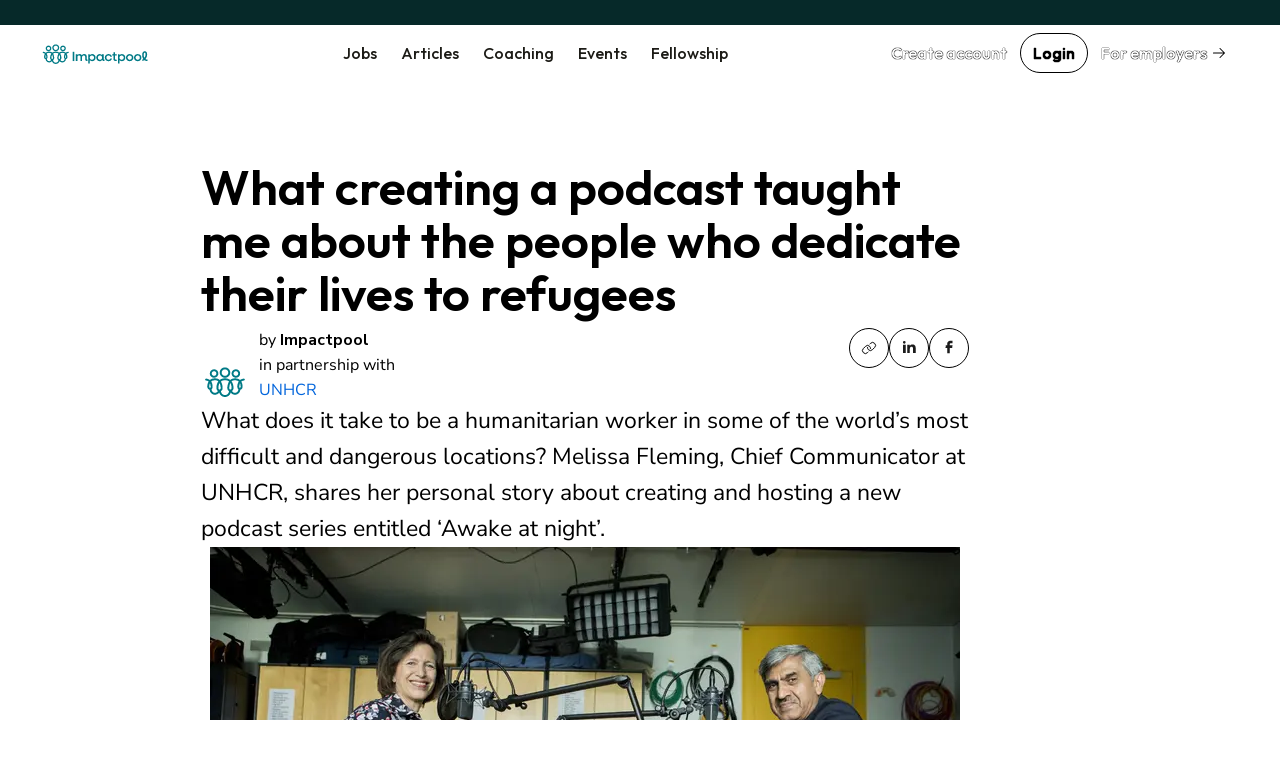

--- FILE ---
content_type: text/html; charset=utf-8
request_url: https://www.google.com/recaptcha/api2/aframe
body_size: 267
content:
<!DOCTYPE HTML><html><head><meta http-equiv="content-type" content="text/html; charset=UTF-8"></head><body><script nonce="wybWmDFH7ojwSO02GMcpnQ">/** Anti-fraud and anti-abuse applications only. See google.com/recaptcha */ try{var clients={'sodar':'https://pagead2.googlesyndication.com/pagead/sodar?'};window.addEventListener("message",function(a){try{if(a.source===window.parent){var b=JSON.parse(a.data);var c=clients[b['id']];if(c){var d=document.createElement('img');d.src=c+b['params']+'&rc='+(localStorage.getItem("rc::a")?sessionStorage.getItem("rc::b"):"");window.document.body.appendChild(d);sessionStorage.setItem("rc::e",parseInt(sessionStorage.getItem("rc::e")||0)+1);localStorage.setItem("rc::h",'1768528030794');}}}catch(b){}});window.parent.postMessage("_grecaptcha_ready", "*");}catch(b){}</script></body></html>

--- FILE ---
content_type: text/css
request_url: https://www.impactpool.org/assets/application-bd0930fc.css
body_size: 33189
content:
:root{--lightness-diff-1-100: 0.42;--lightness-diff-1-200: 0.3662;--lightness-diff-1-300: 0.3223;--lightness-diff-1-400: 0;--lightness-diff-1-500: -0.0378;--lightness-diff-1-600: -0.0762;--lightness-diff-1-700: -0.0958;--lightness-diff-1-800: -0.1838;--lightness-diff-1-900: -0.2226;--chroma-diff-1-100: -0.081;--chroma-diff-1-200: -0.068;--chroma-diff-1-300: -0.051;--chroma-diff-1-400: 0;--chroma-diff-1-500: 0;--chroma-diff-1-600: 0;--chroma-diff-1-700: 0;--chroma-diff-1-800: 0;--chroma-diff-1-900: 0;--lightness-diff-2-100: 0.1799;--lightness-diff-2-200: 0.1629;--lightness-diff-2-300: 0;--lightness-diff-2-400: -0.1097;--lightness-diff-2-500: -0.1599;--lightness-diff-2-600: -0.2112;--lightness-diff-2-700: -0.2373;--lightness-diff-2-800: -0.2629;--lightness-diff-2-900: -0.4011;--chroma-diff-2-100: 0;--chroma-diff-2-200: 0;--chroma-diff-2-300: 0;--chroma-diff-2-400: 0.070;--chroma-diff-2-500: 0.055;--chroma-diff-2-600: 0.040;--chroma-diff-2-700: 0.032;--chroma-diff-2-800: 0.057;--chroma-diff-2-900: -0.020;--lightness-diff-3-100: 0.042;--lightness-diff-3-200: 0.03662;--lightness-diff-3-300: 0;--lightness-diff-3-400: -0.1097;--lightness-diff-3-500: -0.1599;--lightness-diff-3-600: -0.2112;--lightness-diff-3-700: -0.2373;--lightness-diff-3-800: -0.2629;--lightness-diff-3-900: -0.4011;--chroma-diff-3-100: 0;--chroma-diff-3-200: 0;--chroma-diff-3-300: 0;--chroma-diff-3-400: 0.025;--chroma-diff-3-500: 0.014;--chroma-diff-3-600: 0.002;--chroma-diff-3-700: -0.002;--chroma-diff-3-800: -0.003;--chroma-diff-3-900: -0.044;--color-brand: oklch(0.5347 0.082 209.35);--color-brand-100: oklch(from var(--color-brand) clamp(0.31, 0.5347 + var(--lightness-diff-1-100), 0.98) calc(c + var(--chroma-diff-1-100)) h);--color-brand-200: oklch(from var(--color-brand) clamp(0.31, 0.5347 + var(--lightness-diff-1-200), 0.98) calc(c + var(--chroma-diff-1-200)) h);--color-brand-300: oklch(from var(--color-brand) clamp(0.31, 0.5347 + var(--lightness-diff-1-300), 0.98) calc(c + var(--chroma-diff-1-300)) h);--color-brand-400: oklch(from var(--color-brand) clamp(0.31, 0.5347 + var(--lightness-diff-1-400), 0.98) calc(c + var(--chroma-diff-1-400)) h);--color-brand-500: oklch(from var(--color-brand) clamp(0.31, 0.5347 + var(--lightness-diff-1-500), 0.98) calc(c + var(--chroma-diff-1-500)) h);--color-brand-600: oklch(from var(--color-brand) clamp(0.31, 0.5347 + var(--lightness-diff-1-600), 0.98) calc(c + var(--chroma-diff-1-600)) h);--color-brand-700: oklch(from var(--color-brand) clamp(0.31, 0.5347 + var(--lightness-diff-1-700), 0.98) calc(c + var(--chroma-diff-1-700)) h);--color-brand-800: oklch(from var(--color-brand) clamp(0.31, 0.5347 + var(--lightness-diff-1-800), 0.98) calc(c + var(--chroma-diff-1-800)) h);--color-brand-900: oklch(from var(--color-brand) clamp(0.31, 0.5347 + var(--lightness-diff-1-900), 0.98) calc(c + var(--chroma-diff-1-900)) h);--color-gray: oklch(0.4405 0.037 245.77);--color-gray-100: oklch(from var(--color-gray) clamp(0.31, 0.4405 + var(--lightness-diff-1-100), 0.98) calc(c + var(--chroma-diff-1-100)) h);--color-gray-200: oklch(from var(--color-gray) clamp(0.31, 0.4405 + var(--lightness-diff-1-200), 0.98) calc(c + var(--chroma-diff-1-200)) h);--color-gray-300: oklch(from var(--color-gray) clamp(0.31, 0.4405 + var(--lightness-diff-1-300), 0.98) calc(c + var(--chroma-diff-1-300)) h);--color-gray-400: oklch(from var(--color-gray) clamp(0.31, 0.4405 + var(--lightness-diff-1-400), 0.98) calc(c + var(--chroma-diff-1-400)) h);--color-gray-500: oklch(from var(--color-gray) clamp(0.31, 0.4405 + var(--lightness-diff-1-500), 0.98) calc(c + var(--chroma-diff-1-500)) h);--color-gray-600: oklch(from var(--color-gray) clamp(0.31, 0.4405 + var(--lightness-diff-1-600), 0.98) calc(c + var(--chroma-diff-1-600)) h);--color-gray-700: oklch(from var(--color-gray) clamp(0.31, 0.4405 + var(--lightness-diff-1-700), 0.98) calc(c + var(--chroma-diff-1-700)) h);--color-gray-800: oklch(from var(--color-gray) clamp(0.31, 0.4405 + var(--lightness-diff-1-800), 0.98) calc(c + var(--chroma-diff-1-800)) h);--color-gray-900: oklch(from var(--color-gray) clamp(0.31, 0.4405 + var(--lightness-diff-1-900), 0.98) calc(c + var(--chroma-diff-1-900)) h);--color-light-gray: oklch(0.9394 0.008 228.86);--color-light-gray-100: oklch(from var(--color-light-gray) clamp(0.31, 0.9394 + var(--lightness-diff-1-100), 0.98) calc(c + var(--chroma-diff-1-100)) h);--color-light-gray-200: oklch(from var(--color-light-gray) clamp(0.31, 0.9394 + var(--lightness-diff-1-200), 0.98) calc(c + var(--chroma-diff-1-200)) h);--color-light-gray-300: oklch(from var(--color-light-gray) clamp(0.31, 0.9394 + var(--lightness-diff-1-300), 0.98) calc(c + var(--chroma-diff-1-300)) h);--color-light-gray-400: oklch(from var(--color-light-gray) clamp(0.31, 0.9394 + var(--lightness-diff-1-400), 0.98) calc(c + var(--chroma-diff-1-400)) h);--color-light-gray-500: oklch(from var(--color-light-gray) clamp(0.31, 0.9394 + var(--lightness-diff-1-500), 0.98) calc(c + var(--chroma-diff-1-500)) h);--color-light-gray-600: oklch(from var(--color-light-gray) clamp(0.31, 0.9394 + var(--lightness-diff-1-600), 0.98) calc(c + var(--chroma-diff-1-600)) h);--color-light-gray-700: oklch(from var(--color-light-gray) clamp(0.31, 0.9394 + var(--lightness-diff-1-700), 0.98) calc(c + var(--chroma-diff-1-700)) h);--color-light-gray-800: oklch(from var(--color-light-gray) clamp(0.31, 0.9394 + var(--lightness-diff-1-800), 0.98) calc(c + var(--chroma-diff-1-800)) h);--color-light-gray-900: oklch(from var(--color-light-gray) clamp(0.31, 0.9394 + var(--lightness-diff-1-900), 0.98) calc(c + var(--chroma-diff-1-900)) h);--color-green: oklch(0.8621 0.197 138.23);--color-green-100: oklch(from var(--color-green) clamp(0.31, 0.8621 + var(--lightness-diff-1-100), 0.98) calc(c + var(--chroma-diff-1-100)) h);--color-green-200: oklch(from var(--color-green) clamp(0.31, 0.8621 + var(--lightness-diff-1-200), 0.98) calc(c + var(--chroma-diff-1-200)) h);--color-green-300: oklch(from var(--color-green) clamp(0.31, 0.8621 + var(--lightness-diff-1-300), 0.98) calc(c + var(--chroma-diff-1-300)) h);--color-green-400: oklch(from var(--color-green) clamp(0.31, 0.8621 + var(--lightness-diff-1-400), 0.98) calc(c + var(--chroma-diff-1-400)) h);--color-green-500: oklch(from var(--color-green) clamp(0.31, 0.8621 + var(--lightness-diff-1-500), 0.98) calc(c + var(--chroma-diff-1-500)) h);--color-green-600: oklch(from var(--color-green) clamp(0.31, 0.8621 + var(--lightness-diff-1-600), 0.98) calc(c + var(--chroma-diff-1-600)) h);--color-green-700: oklch(from var(--color-green) clamp(0.31, 0.8621 + var(--lightness-diff-1-700), 0.98) calc(c + var(--chroma-diff-1-700)) h);--color-green-800: oklch(from var(--color-green) clamp(0.31, 0.8621 + var(--lightness-diff-1-800), 0.98) calc(c + var(--chroma-diff-1-800)) h);--color-green-900: oklch(from var(--color-green) clamp(0.31, 0.8621 + var(--lightness-diff-1-900), 0.98) calc(c + var(--chroma-diff-1-900)) h);--color-red: oklch(0.783 0.115 31.64);--color-red-100: oklch(from var(--color-red) clamp(0.31, 0.783 + var(--lightness-diff-2-100), 0.98) calc(c + var(--chroma-diff-2-100)) h);--color-red-200: oklch(from var(--color-red) clamp(0.31, 0.783 + var(--lightness-diff-2-200), 0.98) calc(c + var(--chroma-diff-2-200)) h);--color-red-300: oklch(from var(--color-red) clamp(0.31, 0.783 + var(--lightness-diff-2-300), 0.98) calc(c + var(--chroma-diff-2-300)) h);--color-red-400: oklch(from var(--color-red) clamp(0.31, 0.783 + var(--lightness-diff-2-400), 0.98) calc(c + var(--chroma-diff-2-400)) h);--color-red-500: oklch(from var(--color-red) clamp(0.31, 0.783 + var(--lightness-diff-2-500), 0.98) calc(c + var(--chroma-diff-2-500)) h);--color-red-600: oklch(from var(--color-red) clamp(0.31, 0.783 + var(--lightness-diff-2-600), 0.98) calc(c + var(--chroma-diff-2-600)) h);--color-red-700: oklch(from var(--color-red) clamp(0.31, 0.783 + var(--lightness-diff-2-700), 0.98) calc(c + var(--chroma-diff-2-700)) h);--color-red-800: oklch(from var(--color-red) clamp(0.31, 0.783 + var(--lightness-diff-2-800), 0.98) calc(c + var(--chroma-diff-2-800)) h);--color-red-900: oklch(from var(--color-red) clamp(0.31, 0.783 + var(--lightness-diff-2-900), 0.98) calc(c + var(--chroma-diff-2-900)) h);--color-yellow: oklch(0.8901 0.132 91.95);--color-yellow-100: oklch(from var(--color-yellow) clamp(0.31, 0.8901 + var(--lightness-diff-2-100), 0.98) calc(c + var(--chroma-diff-2-100)) h);--color-yellow-200: oklch(from var(--color-yellow) clamp(0.31, 0.8901 + var(--lightness-diff-2-200), 0.98) calc(c + var(--chroma-diff-2-200)) h);--color-yellow-300: oklch(from var(--color-yellow) clamp(0.31, 0.8901 + var(--lightness-diff-2-300), 0.98) calc(c + var(--chroma-diff-2-300)) h);--color-yellow-400: oklch(from var(--color-yellow) clamp(0.31, 0.8901 + var(--lightness-diff-2-400), 0.98) calc(c + var(--chroma-diff-2-400)) h);--color-yellow-500: oklch(from var(--color-yellow) clamp(0.31, 0.8901 + var(--lightness-diff-2-500), 0.98) calc(c + var(--chroma-diff-2-500)) h);--color-yellow-600: oklch(from var(--color-yellow) clamp(0.31, 0.8901 + var(--lightness-diff-2-600), 0.98) calc(c + var(--chroma-diff-2-600)) h);--color-yellow-700: oklch(from var(--color-yellow) clamp(0.31, 0.8901 + var(--lightness-diff-2-700), 0.98) calc(c + var(--chroma-diff-2-700)) h);--color-yellow-800: oklch(from var(--color-yellow) clamp(0.31, 0.8901 + var(--lightness-diff-2-800), 0.98) calc(c + var(--chroma-diff-2-800)) h);--color-yellow-900: oklch(from var(--color-yellow) clamp(0.31, 0.8901 + var(--lightness-diff-2-900), 0.98) calc(c + var(--chroma-diff-2-900)) h);--color-blue: oklch(0.7459 0.125 241.02);--color-blue-100: oklch(from var(--color-blue) clamp(0.31, 0.7459 + var(--lightness-diff-3-100), 0.98) calc(c + var(--chroma-diff-3-100)) h);--color-blue-200: oklch(from var(--color-blue) clamp(0.31, 0.7459 + var(--lightness-diff-3-200), 0.98) calc(c + var(--chroma-diff-3-200)) h);--color-blue-300: oklch(from var(--color-blue) clamp(0.31, 0.7459 + var(--lightness-diff-3-300), 0.98) calc(c + var(--chroma-diff-3-300)) h);--color-blue-400: oklch(from var(--color-blue) clamp(0.31, 0.7459 + var(--lightness-diff-3-400), 0.98) calc(c + var(--chroma-diff-3-400)) h);--color-blue-500: oklch(from var(--color-blue) clamp(0.31, 0.7459 + var(--lightness-diff-3-500), 0.98) calc(c + var(--chroma-diff-3-500)) h);--color-blue-600: oklch(from var(--color-blue) clamp(0.31, 0.7459 + var(--lightness-diff-3-600), 0.98) calc(c + var(--chroma-diff-3-600)) h);--color-blue-700: oklch(from var(--color-blue) clamp(0.31, 0.7459 + var(--lightness-diff-3-700), 0.98) calc(c + var(--chroma-diff-3-700)) h);--color-blue-800: oklch(from var(--color-blue) clamp(0.31, 0.7459 + var(--lightness-diff-3-800), 0.98) calc(c + var(--chroma-diff-3-800)) h);--color-blue-900: oklch(from var(--color-blue) clamp(0.31, 0.7459 + var(--lightness-diff-3-900), 0.98) calc(c + var(--chroma-diff-3-900)) h)}::backdrop{--ip-color-black:#000000}:root{--ip-color-black:#000000;--ip-color-white:#ffffff;--ip-color-success-75:#3D843D;--ip-color-success-100:#5CB85C;--ip-color-success-125:#D3F1D3;--ip-color-info-75:#2184A0;--ip-color-info-100:#5BC0DE;--ip-color-info-125:#D4F5FF;--ip-color-warning-75:#DB9530;--ip-color-warning-100:#F0AD4E;--ip-color-warning-125:#FFF3CD;--ip-color-danger-75:#C9302C;--ip-color-danger-100:#D9534F;--ip-color-danger-125:#F9DBDA;--ip-color-neutral-25:#404040;--ip-color-neutral-50:#555555;--ip-color-neutral-75:#6B6B6B;--ip-color-neutral-100:#808080;--ip-color-neutral-125:#A2A2A2;--ip-color-neutral-150:#C4C4C4;--ip-color-neutral-175:#E6E6E6;--ip-color-neutral-200:#F1F8F8;--ip-color-main-25:#062929;--ip-color-main-50:#1B5154;--ip-color-main-75:#246771;--ip-color-main-100:#24818F;--ip-color-main-125:#569F9D;--ip-color-main-150:#95C6C5;--ip-color-main-175:#CAE2E2;--ip-color-main-200:#E9F3F3;--ip-color-plus-25:#323130;--ip-color-plus-50:#5C4536;--ip-color-plus-75:#C97732;--ip-color-plus-100:#FF9950;--ip-color-plus-125:#FFB278;--ip-color-plus-150:#FFCCA5;--ip-color-plus-175:#FFE8D6;--ip-color-plus-200:#FFE8D6;--ip-color-action-75:#850000;--ip-color-action-100:#AD0000;--ip-color-action-125:#D73A32;--ip-color-accent-75:#842224;--ip-color-accent-100:#FF4447;--ip-color-accent-125:#FF8E90;--ip-color-gradient-main-base: linear-gradient(90deg, var(--ip-color-main-125) 0%, var(--ip-color-main-75) 100%);--ip-color-gradient-fellowship: linear-gradient(90deg, var(--ip-color-plus-125) 0%, var(--ip-color-plus-75) 100%);--ip-color-blue-75:#0243AA;--ip-color-blue-100:#0259E3;--ip-color-blue-125:#4183EA;--ip-color-velvet-75:#6A2375;--ip-color-velvet-100:#8D2E9C;--ip-color-velvet-125:#8D2E9C;--ip-color-brown-75:#804006;--ip-color-brown-100:#BD5B00;--ip-color-brown-125:#BD5B00;--ip-color-dataviz-1:#004444;--ip-color-dataviz-2:#105664;--ip-color-dataviz-3:#207785;--ip-color-dataviz-4:#3F99A7;--ip-color-dataviz-5:#65BBCA;--ip-color-dataviz-6:#9ADCE8;--ip-color-dataviz-7:#601200;--ip-color-dataviz-8:#853209;--ip-color-dataviz-9:#AB5212;--ip-color-dataviz-10:#CD762C;--ip-color-dataviz-11:#ED9B51;--ip-color-dataviz-12:#FCC796;--ip-color-lime-green-base: #8CEF67;--ip-color-lime-green-2: #6BBF4B;--ip-color-lime-green-3: #478231;--ip-color-b2b-grey-primary-base: #425566;--ip-color-b2b-grey-primary-2: #6F90AD;--ip-color-b2b-secondary-base: #E6EEEF;--ip-color-b2b-secondary-2: #BFC9C9}:root{-webkit-font-smoothing:antialiased;-moz-osx-font-smoothing:grayscale}@font-face{font-family:"Outfit";font-optical-sizing:auto;src:local(""),url("/assets/outfit/Outfit[wght]-315ac189.woff2") format("woff2")}@font-face{font-family:"Nunito Sans";font-optical-sizing:auto;font-variation-settings:"wdth" 100,"YTLC" 500;src:local(""),url("/assets/nunito-sans/NunitoSans-d2bdf3ba.woff2") format("woff2")}@font-face{font-family:"Nunito Sans Italic";font-optical-sizing:auto;font-variation-settings:"wdth" 100,"YTLC" 500;src:local(""),url("/assets/nunito-sans/NunitoSans-Italic-1b907919.woff2") format("woff2")}@font-face{font-family:"Merriweather";font-style:normal;font-weight:400;src:local(""),url("/assets/merriweather/merriweather-v30-latin-regular-ecaacd44.woff2") format("woff2"),url("/assets/merriweather/merriweather-v30-latin-regular-a2cd21f7.woff") format("woff")}@font-face{font-family:"Merriweather";font-style:normal;font-weight:700;src:local(""),url("/assets/merriweather/merriweather-v30-latin-700-d6b8f188.woff2") format("woff2"),url("/assets/merriweather/merriweather-v30-latin-700-14a3dd23.woff") format("woff")}@font-face{font-family:"Roboto Slab";font-style:normal;font-weight:400;src:local(""),url("/assets/roboto-slab/roboto-slab-v24-latin-regular-8cd217ec.woff2") format("woff2"),url("/assets/roboto-slab/roboto-slab-v24-latin-regular-9c4d8e5c.woff") format("woff")}*{font-size:16px}h1{font-size:36px}h2{font-size:30px}h3{font-size:20px}h4{font-size:18px}h1 *,h2 *,h3 *,h4 *,p *{font-size:inherit}p{font-size:16px}p.lead{line-height:1.5em;font-size:1.3em;margin-bottom:50px}p.lead *{font-size:inherit}p.large{font-size:1.2em}p.large *{font-size:inherit}p.danger{color:#d9534f}p.danger *{color:inherit}span.strong-emphasis{font-weight:600;font-size:inherit;font-style:italic}.ellipsis-text{position:relative;max-width:100%;text-align:left}.fa-trash-o.blocked:before{content:"x"}p.has-error,span.has-error{color:darkred}a{color:#0265dc;text-decoration:none}a.nounderline:hover,a.nounderline:active{text-decoration:none}dialog{border:none;position:relative;z-index:100}dialog[fixed]{position:fixed}dialog a.close{position:absolute;top:10px;right:10px;color:#0265dc;opacity:1}dialog::backdrop{background:rgba(0,0,0,.5)}.fa-icon-replacement{height:15px;width:15px}.fa-icon-replacement.fa-times-replacement{-webkit-mask:url("/assets/icons/font-awesome/times-2b2b2429.svg") no-repeat 50% 50%;mask:url("/assets/icons/font-awesome/times-2b2b2429.svg") no-repeat 50% 50%;-webkit-mask-size:cover;mask-size:cover}.fa-icon-replacement.fa-times-replacement[color=red]{background-color:#ff4447;height:21px;width:21px}.fa-icon-replacement.fa-times-replacement[color=red]:hover{background-color:#000}.inline{display:inline}.float-right{float:right}.border{border-width:1px}.border-0{border-width:0}.border-b{border-bottom-width:1px}.border-main-lighter{border-color:var(--ip-panel-border-color, var(--ip-color-main-175))}.border-dashed{border-style:dashed}.mb-5{margin-bottom:24px}.mr-2{margin-right:8px}.p-4{padding:16px}.pt-4{padding-top:16px}.pb-4{padding-bottom:16px}.social-share-button .ssb-icon{background-position:center center;background-repeat:no-repeat;background-size:18px 18px;display:inline-block;height:18px;width:18px}.social-share-button .ssb-twitter{background-image:url("/assets/social-share-button/twitterx-81d5158f.svg")}.social-share-button .ssb-facebook{background-image:url("/assets/social-share-button/facebook-980b1deb.svg")}.social-share-button .ssb-google_bookmark{background-image:url("/assets/social-share-button/google_bookmark-5372aea2.svg")}.social-share-button .ssb-weibo{background-image:url("/assets/social-share-button/weibo-8bcabedd.svg")}.social-share-button .ssb-qq{background-image:url("/assets/social-share-button/qq-6aaea0a9.svg")}.social-share-button .ssb-delicious{background-image:url("/assets/social-share-button/delicious-860e3f85.svg")}.social-share-button .ssb-linkedin{background-image:url("/assets/social-share-button/linkedin-a11fd33f.svg")}.social-share-button .ssb-tumblr{background-image:url("/assets/social-share-button/tumblr-a3430589.svg")}.social-share-button .ssb-pinterest{background-image:url("/assets/social-share-button/pinterest-08fbed46.svg")}.social-share-button .ssb-douban{background-image:url("/assets/social-share-button/douban-3ec395e8.svg")}.social-share-button .ssb-wechat{background-image:url("/assets/social-share-button/wechat-d1b4d12e.svg")}.social-share-button .ssb-email{background-image:url("/assets/social-share-button/email-e7460967.svg")}.social-share-button .ssb-vkontakte{background-image:url("/assets/social-share-button/vkontakte-6e3ccd71.svg")}.social-share-button .ssb-odnoklassniki{background-image:url("/assets/social-share-button/odnoklassniki-b64e8a6d.svg")}.social-share-button .ssb-xing{background-image:url("/assets/social-share-button/xing-57adc4e9.svg")}.social-share-button .ssb-reddit{background-image:url("/assets/social-share-button/reddit-b96265f4.svg")}.social-share-button .ssb-hacker_news{background-image:url("/assets/social-share-button/hacker_news-e8631512.svg")}.social-share-button .ssb-telegram{background-image:url("/assets/social-share-button/telegram-b7b64195.svg")}.social-share-button .ssb-whatsapp_app,.social-share-button .ssb-whatsapp_web{background-image:url("/assets/social-share-button/whatsapp-4535b654.svg")}.ss-wechat-dialog{width:300px;position:fixed;background:#fff;padding:15px;border-radius:3px;box-shadow:0 2px 15px rgba(0,0,0,.15);z-index:11001;font-size:14px;line-height:1.2em}.ss-wechat-dialog .wechat-popup-header{font-weight:600}.ss-wechat-dialog .wechat-dialog-qr{text-align:center;margin:25px 0}.ss-wechat-dialog .wechat-popup-close{width:16px;height:16px;position:absolute;right:10px;top:10px;color:#999;text-decoration:none;font-size:16px}.ss-wechat-dialog .wechat-popup-footer{text-align:left;line-height:22px;color:#666}.container.main-container,.container-fluid.main-container,.fluid-container.main-container{padding-bottom:55px}.container.main-container.no-padding-top,.container-fluid.main-container.no-padding-top,.fluid-container.main-container.no-padding-top{padding-top:0}.scrollable-container{border-radius:6px;border:thin solid #217a87;box-shadow:0 0 1px 2px #f2f8f8 inset;overflow-y:scroll;padding:12px}.scrollable-container.fixed-height{height:200px}.container-flex{display:flex}.row.equal-height{display:flex;flex-wrap:wrap}.row.equal-height.no-wrap{flex-wrap:nowrap}.row.equal-height.no-wrap-row{flex-direction:row;flex-wrap:nowrap}.row.equal-height>[class*=col-]{align-items:stretch;display:flex;flex-direction:column;margin-bottom:1em}.row.equal-height>[class*=col-].no-grow{flex-grow:0}.row.vertical-align-center{align-items:center;display:flex;-webkit-flex:1 1 auto}.row.no-margin{margin-left:0;margin-right:0}.row-centered{justify-content:center;text-align:center}.row-centered [class*=col-].col-centered{display:inline-block;float:none;margin-left:-2px;margin-right:-2px}[class*=col-].no-padding-left{padding-left:0}.no-padding-h{padding-left:0;padding-right:0}.separator{display:table-cell;margin:0 10px;vertical-align:middle}.with-margin-h-md{margin-bottom:20px;margin-top:20px}.with-margin-h-lg{margin-bottom:50px;margin-top:50px}.with-margin-h-xl{margin-bottom:80px;margin-top:80px}.with-margin-top-sm{margin-top:10px}.with-margin-top-md{margin-top:20px}.with-margin-top-lg{margin-top:50px}.with-margin-top-xl{margin-top:80px}.with-margin-bottom-sm{margin-bottom:10px}.with-margin-bottom-md{margin-bottom:20px}.with-margin-bottom-lg{margin-bottom:50px}.auto-margin-h{margin-left:auto;margin-right:auto}.with-margin-right-md{margin-right:20px}.no-margin-top{margin-top:0}.with-margin-right-xs{margin-right:4px}.with-margin-left-xs{margin-left:4px}.with-padding-right-sm{padding-right:6px}.with-padding-left-sm{padding-left:6px}a.show-more-link{display:block;margin-top:20px}a.action-button{color:#fff}.context-help-link{color:#ff8e90;font-size:.8em}.context-help-link:hover{cursor:pointer}div.context-help-text,p.context-help-text{background-color:#fff;border-radius:2px;border:thin solid #ff8e90;font-style:normal;left:15px;padding:6px 12px;position:absolute;right:15px;z-index:10}header{margin-top:50px;text-align:center}.copyright-notice{color:#95c6c5;font-style:italic;text-align:center}img{max-width:100%}img.full-width{width:100%}img .flag{display:inline;height:1em;margin-left:10px;vertical-align:baseline}.clickable{box-shadow:0 4px 8px #104344}.clickable:hover{box-shadow:none}.video-container{aspect-ratio:16/9}iframe{width:100%}iframe .video-wrapper{width:100%}.video-player-overlay{background-color:rgba(202,226,226,.9);display:none;height:100%;left:0;position:fixed;top:0;width:100%;z-index:100}.video-player-overlay .overlay-container{height:60%;left:10%;position:fixed;top:20%;width:80%}.video-player-overlay .overlay-container .fa{font-size:2em}.video-player-overlay .overlay-container iframe{box-shadow:0 0 8px 2px #217a87}blockquote footer{background-color:inherit}blockquote footer cite{color:inherit}#Copyright{font-style:italic;margin:0 20px;text-align:center}.selector{cursor:pointer}.inline{display:inline-block}.small{font-size:.9em}.disabled{color:#bcbcbc}.success{color:#5cb85c}.danger{color:#d9534f}.animated{animation:all .8s cubic-bezier(0.23, 1, 0.32, 1)}ul.no-bullet{padding-left:0}ul.no-bullet li{list-style:none}table td,table th{padding-left:6px;padding-right:6px}.media .media-left{color:#217a87}.with-menu{margin-top:100px}.with-margin{margin-top:30px}.large{font-size:large}.dark{color:#272e31}.medium-dark *{color:#bdc3c7}.center{text-align:center}.rtl{direction:rtl}.destroyer{margin-left:6px}.error{color:red}.turbo-progress-bar{background-color:#062929;height:25px}turbo-frame[busy]{filter:opacity(0.7)}html{scroll-behavior:smooth;scroll-padding-top:7rem}body{font-family:"Outfit",sans-serif}body:has(dialog[open]){overflow:hidden}#career-resource-banner{animation:.5s ease-out 0s 1 slideInFromBottom;position:fixed;bottom:0;background-color:rgba(16,67,68,.95);color:#f2f8f8;z-index:1000;text-align:left;transition:bottom .5s ease-in,visibility .5s ease-out;border-top:thin solid #217a87}#career-resource-banner h1{font-size:28px;display:inline-block;margin-right:20px}#career-resource-banner a{color:inherit;text-decoration:underline}#career-resource-banner .select-option{font-size:28px;padding:10px;text-decoration:underline;color:#f2f8f8}.feedback-close{float:right;color:#f2f8f8;font-size:24px}@keyframes slideInFromBottom{0%{transform:translateY(100%)}100%{transform:translateY(0)}}#cookies-banner{animation:.5s ease-out 0s 1 slideInFromBottom;position:fixed;bottom:0;width:100vw;background-color:rgba(202,226,226,.95);z-index:1000;padding:24px;text-align:center;transition:bottom .5s ease-in,visibility .5s ease-out;border-top:thin solid #217a87}footer *{font-family:"Outfit",sans-serif;color:#fff}footer{background-color:#217a87;color:#fff}@media(max-width: 768px){footer{font-size:large}}footer.main-footer{padding:30px 0;margin:0}footer .container{padding-top:20px}footer h4{text-transform:uppercase;padding:10px 0;color:#fff}footer ul{margin-left:0;padding-left:0}footer ul li{list-style:none;padding-bottom:10px}footer ul li.footer-logo{position:relative;padding-right:30px}footer ul li.footer-logo img{width:100%;height:auto;padding:0;margin:auto}footer .subscribe-to-newslist .form-inline{padding-top:10px}footer .subscribe-to-newslist input[type=email]::-webkit-input-placeholder{color:#ddd}footer .subscribe-to-newslist input[type=email]:-moz-placeholder{color:#ddd;opacity:1}footer .subscribe-to-newslist input[type=email]::-moz-placeholder{color:#ddd;opacity:1}footer .subscribe-to-newslist input[type=email]:-ms-input-placeholder{color:#ddd}footer .subscribe-to-newslist input[type=email]{border-radius:0;background-color:#217a87;border:solid 1px #fff;color:#fff;padding:10px 12px;box-sizing:border-box;box-shadow:none;transition:box-shadow .3s,border .3s}footer .subscribe-to-newslist input[type=email]:-webkit-autofill{-webkit-box-shadow:0 0 0 1000px #217a87 inset !important;-moz-box-shadow:0 0 0 1000px #217a87 inset !important;box-shadow:0 0 0 1000px #217a87 inset !important;-webkit-text-fill-color:#fff;color:#fff}@media(max-width: 768px){footer .subscribe-to-newslist input[type=email]{height:42px;width:100%}}@media(min-width: 769px){footer .subscribe-to-newslist input[type=email]{width:50%;height:55px}}footer .subscribe-to-newslist .subscribe-button{border-radius:0;background-color:#217a87;text-transform:uppercase;border:solid 1px #fff;cursor:pointer;backface-visibility:hidden;-webkit-tap-highlight-color:rgba(0,0,0,0);transition:background .15s ease,line-height .8s cubic-bezier(0.23, 1, 0.32, 1);text-decoration:none}@media(max-width: 768px){footer .subscribe-to-newslist .subscribe-button{height:42px;margin-top:40px;width:100%}}@media(min-width: 769px){footer .subscribe-to-newslist .subscribe-button{height:42px;width:20%;margin-left:40px}}footer .subscribe-to-newslist .subscribe-button:hover{background-color:rgb(39.7178571429,146.8357142857,162.4821428571);text-decoration:none}footer .subscribe-to-newslist .subscribe-button.disabled{cursor:default;background-color:#95c6c5}footer .subscribe-to-newslist .subscribe-button.disabled:hover{cursor:default;background-color:#95c6c5}footer a{color:#fff}footer a:focus,footer a:hover{color:hsl(0,0%,90%)}@media(max-width: 768px){footer .social{text-align:center;font-size:x-large;padding-bottom:20px}}@media(max-width: 768px){footer .social h4{padding-bottom:0}}@media(min-width: 769px){footer .social h4{padding-bottom:0}}@media(max-width: 768px){footer .social ul li{display:inline;padding-right:40px}}@media(min-width: 769px){footer .social ul li{display:inline;padding-right:10px}}footer .social a:focus,footer .social a:hover{text-decoration:none}footer>.ip-layout{grid-template:[row1-start] "subscribe  subscribe" auto [row1-end] [row2-start] "social     social" auto [row2-end] [row3-start] "links      links" auto [row3-end] [row4-start] "identity   aboutus" auto [row4-end]/1fr 1fr}@media(min-width: 768px){footer>.ip-layout{grid-template:[row1-start] "identity  subscribe subscribe subscribe" auto [row1-end] [row2-start] "identity  links     links     aboutus" auto [row2-end] [row3-start] "social    links     links     aboutus" auto [row3-end]/1fr 1fr 1fr 1fr}}footer>.ip-layout h4{padding-top:0}footer>.ip-layout .footer-logo-and-address{grid-area:identity}footer>.ip-layout .footer-social{grid-area:social;text-align:center}@media(min-width: 768px){footer>.ip-layout .footer-social{text-align:left}}@media(min-width: 768px){footer>.ip-layout .footer-social h4{padding-bottom:0}}footer>.ip-layout .footer-social ul li{display:inline-block;margin:0 20px}@media(min-width: 768px){footer>.ip-layout .footer-social ul li{margin:0 10px 0 0}}footer>.ip-layout .footer-about-us{grid-area:aboutus}footer>.ip-layout .footer-newsletter-form{grid-area:subscribe}footer>.ip-layout .footer-newsletter-form p{font-size:medium;font-weight:600;text-align:center}@media(min-width: 768px){footer>.ip-layout .footer-newsletter-form p{text-align:left}}footer>.ip-layout .footer-links{grid-area:links}form .form-group{text-align:left}form .form-group.inline{display:inline-block;margin-right:20px}form .form-group.inline label{margin-right:10px}form .form-group .inline label{margin-right:10px}form .form-control.auto{display:inline;width:auto}form .mandatory:before{content:"*";margin-right:4px;color:#d9534f}form .mandatory-after:after{content:"*";margin-left:4px;color:#d9534f}form .completion:after{font-family:"FontAwesome";content:"";margin-left:4px;color:#d9534f}form .completion.valid:after{content:"";color:#5cb85c}form label{padding-top:18px}form label.no-padding-top{padding-top:0}form label.invalid{color:#d9534f}form label.checkbox-label,form label.radio-label{padding-top:0;font-weight:normal;max-width:90%}form label.radio-btn-label{display:inline-block;padding:10px 20px;margin:5px;cursor:pointer;width:200px;border-radius:0;border:1px solid #989898;text-align:center}form label.radio-btn-label:hover{background:#efefef;color:#292929}form label.radio-btn-label-active{display:inline-block;padding:10px 20px;margin:5px;cursor:pointer;width:200px;border-radius:0;border:1px solid #989898;text-align:center;background:#5ea8a7;color:#fff !important}form label.radio-btn{display:none}form input[type=checkbox],form input[type=radio]{-webkit-box-shadow:none;box-shadow:none;float:left;margin-right:10px}form input.radio-btn{display:none}form input.invalid,form select.invalid{border-color:#d9534f}form p{padding-left:12px}form p.sub-label{border-left:thin solid #257985;color:#989898;font-size:.9em;font-style:italic;margin-top:.5rem}form p.invalid-notice{color:#d9534f;font-size:.8em;margin-bottom:0}form .form-selection-review-list{border-radius:6px;border:thin dashed #95c6c5;padding:12px}form .form-selection-review-list ul{list-style:none;margin-bottom:0;padding-left:0}form [class*=fa-trash]:hover{cursor:pointer}form .form-feedback-message{display:none;position:fixed;width:100%;bottom:0;left:0;margin-bottom:0;padding:18px;font-size:1.5em;text-align:center;z-index:10}.radio-text{padding-left:12px;padding-top:8px}.dropzone{padding:48px 12px;border:thin dashed #95c6c5;border-color:var(--ip-panel-border-color, #95c6c5);color:#bcbcbc}.dropzone:hover{cursor:copy;box-shadow:none}header#JumbotronHeader{display:flex;flex-direction:column;justify-content:flex-end;background-size:cover}header#JumbotronHeader h1{padding:24px 0;margin:0;background-color:rgba(37,121,133,.9);color:#fff}.landing-page-container .container-fluid{margin-top:50px}.ip-toggler[type=checkbox]{appearance:none;background:var(--ip-color-neutral-175);border:none;border-radius:calc(var(--ip-base-unit)*9);cursor:pointer;font-size:calc(var(--ip-base-unit)*3);height:calc(var(--ip-base-unit)*3.25);margin:0;position:relative;outline:none;transition:all .2s ease-in-out;width:calc(var(--ip-base-unit)*6)}.ip-toggler[type=checkbox]:focus{outline:none}.ip-toggler[type=checkbox]::after{background:#fff;border-radius:50%;box-shadow:0 0 .25em rgba(0,0,0,.3);content:"";height:100%;left:0;position:absolute;transform:scale(0.7);transition:all .2s ease-in-out;width:calc(var(--ip-base-unit)*3.25)}.ip-toggler[type=checkbox]:checked{background:var(--ip-color-bg-default-gray)}.ip-toggler[type=checkbox]:checked::after{left:calc(100% - calc(var(--ip-base-unit) * 3.25))}.ip-toggler[type=checkbox][toggler-size=small]{height:calc(var(--ip-base-unit)*2.5);width:calc(var(--ip-base-unit)*4.5)}.ip-toggler[type=checkbox][toggler-size=small]::after{left:0;width:calc(var(--ip-base-unit)*2.5)}.ip-toggler[type=checkbox][toggler-size=small]:checked::after{left:calc(100% - calc(var(--ip-base-unit) * 2.5))}.ip-toggler[type=checkbox][disabled]{background:var(--ip-color-page-inactive);cursor:not-allowed}.ip-toggler[type=checkbox][disabled]::after{background:var(--ip-color-neutral-175)}:root{--ip-color-page-base: oklch(99.7% 0 89.88deg);--ip-color-page-weak: oklch(98.51% 0 89.88deg);--ip-color-page-subtle: oklch(95.23% 0.0029 84.56deg);--ip-color-page-inactive: oklch(95.23% 0.0029 84.56deg);--ip-color-page-opacity-strong:oklch(22.14% 0.0095 97.79deg);--ip-color-page-opacity-weak: oklch(22.14% 0.0095 97.79deg);--ip-color-bg-default: oklch(98.51% 0 89.88deg);--ip-color-bg-hover: oklch(95.23% 0.0029 84.56deg);--ip-color-bg-down: oklch(91.82% 0.0068 97.36deg);--ip-color-bg-weak-brand: var(--color-brand-100);--ip-color-bg-subtle-brand: var(--color-brand-200);--ip-color-bg-default-brand: var(--color-brand-400);--ip-color-bg-hover-brand: var(--color-brand-800);--ip-color-bg-down-brand: var(--color-brand-900);--ip-color-bg-base-neutral: oklch(99.7% 0 89.88deg);--ip-color-bg-default-neutral: oklch(98.51% 0 89.88deg);--ip-color-bg-hover-neutral: oklch(95.23% 0.0029 84.56deg);--ip-color-bg-down-neutral: oklch(91.82% 0.0068 97.36deg);--ip-color-bg-weak-neutral: var(--color-brand-100);--ip-color-bg-subtle-neutral: var(--color-brand-200);--ip-color-bg-stronger-neutral: var(--color-light-gray-500);--ip-color-bg-weak-success: #F4FAF7;--ip-color-bg-subtle-success: #E5F4ED;--ip-color-bg-stronger-success: var(--color-green-400);--ip-color-bg-default-success: #5BC9A1;--ip-color-bg-hover-success: #56BD98;--ip-color-bg-down-success: #4AA483;--ip-color-bg-weak-warning: #FEFBF5;--ip-color-bg-subtle-warning: #FDF6E8;--ip-color-bg-stronger-warning: var(--color-yellow-300);--ip-color-bg-default-warning: #F7D377;--ip-color-bg-hover-warning: #E9C770;--ip-color-bg-down-warning: #CAAC61;--ip-color-bg-inactive-neutral: oklch(95.23% 0.0029 84.56deg);--ip-color-bg-default-dark: oklch(22.14% 0.0095 97.79deg);--ip-color-bg-hover-dark: oklch(27.64% 0.0073 95.33deg);--ip-color-bg-down-dark: oklch(35.55% 0.0086 97.57deg);--ip-color-bg-weak-dark: oklch(98.51% 0 89.88deg);--ip-color-bg-subtle-dark: oklch(95.23% 0.0029 84.56deg);--ip-color-bg-weak-danger: #FCF2F2;--ip-color-bg-subtle-danger: #F7E1E2;--ip-color-bg-stronger-danger: var(--color-red-300);--ip-color-bg-default-danger: #DA1E28;--ip-color-bg-hover-danger: #CD1C26;--ip-color-bg-down-danger: #B21821;--ip-color-bg-weak-info: #F2F4FC;--ip-color-bg-subtle-info: #E1E6F8;--ip-color-bg-stronger-info: var(--color-blue-300);--ip-color-bg-default-info: #0265DC;--ip-color-bg-hover-info: #025FCF;--ip-color-bg-down-info: #0252B4;--ip-color-border-default-brand: var(--color-brand-700);--ip-color-border-base-brand: var(--color-brand-300);--ip-color-border-subtle-brand: var(--color-brand-200);--ip-color-border-strong-brand: var(--color-brand-800);--ip-color-border-strong-success: #C8E9DA;--ip-color-border-stronger-success: var(--color-green-400);--ip-color-border-default-success: #5BC9A1;--ip-color-border-default-neutral: oklch(98.51% 0 89.88deg);--ip-color-border-hover-neutral: oklch(95.23% 0.0029 84.56deg);--ip-color-border-down-neutral: oklch(91.82% 0.0068 97.36deg);--ip-color-border-strong-neutral: oklch(83.89% 0.0085 91.5deg);--ip-color-border-stronger-neutral: var(--color-light-gray-500);--ip-color-border-hover-dark: oklch(27.64% 0.0073 95.33deg);--ip-color-border-strong-warning: #FBECCE;--ip-color-border-stronger-warning: var(--color-yellow-300);--ip-color-border-default-warning: #F7D377;--ip-color-border-strong-danger: #EFBFC0;--ip-color-border-stronger-danger: var(--color-red-300);--ip-color-border-default-danger: #DA1E28;--ip-color-border-hover-danger: #CD1C26;--ip-color-border-strong-info: #BECAF0;--ip-color-border-stronger-info: var(--color-blue-300);--ip-color-border-default-info: #0265DC;--ip-color-border-hover-info: #025FCF;--ip-color-border-default-inverted: oklch(22.14% 0.0095 97.79deg);--ip-color-border-hover-inverted: oklch(27.64% 0.0073 95.33deg);--ip-color-text-base: oklch(22.14% 0.0095 97.79deg);--ip-color-text-subtle: oklch(49.48% 0.011 100.16deg);--ip-color-text-strong: oklch(15.47% 0.0045 84.57deg);--ip-color-text-inactive: oklch(62.64% 0.0106 93.64deg);--ip-color-text-base-neutral: oklch(22.14% 0.0095 97.79deg);--ip-color-text-subtle-neutral: oklch(49.48% 0.011 100.16deg);--ip-color-text-strong-neutral: oklch(15.47% 0.0045 84.57deg);--ip-color-text-inactive-neutral: oklch(62.64% 0.0106 93.64deg);--ip-color-text-base-inverted: oklch(98.51% 0 89.88deg);--ip-color-text-subtle-inverted: oklch(78.93% 0.0103 87.48deg);--ip-color-text-strong-inverted: oklch(99.7% 0 89.88deg);--ip-color-text-base-brand: var(--color-brand-700);--ip-color-text-subtle-brand: var(--color-brand-600);--ip-color-text-strong-brand: var(--color-brand-800);--ip-color-text-base-green: #3B8268;--ip-color-text-subtle-green: #4AA483;--ip-color-text-strong-green: #2B5F4C;--ip-color-text-base-yellow: #A1894D;--ip-color-text-subtle-yellow: #CAAC61;--ip-color-text-strong-yellow: #746338;--ip-color-text-base-danger: #91141B;--ip-color-text-subtle-danger: #B21821;--ip-color-text-strong-danger: #670E13;--ip-color-text-base-info: #014393;--ip-color-text-link-info: #0265DC;--ip-color-text-subtle-info: #0252B4;--ip-color-text-strong-info: #013068;--ip-color-bg-default-danger: var(--color-red-300);--ip-color-bg-default-gray: var(--color-gray-400);--ip-color-bg-default-info: var(--color-blue-300);--ip-color-bg-default-light-gray: var(--color-light-gray-400);--ip-color-bg-default-link-button: oklch(96.47% 0.014 238.01deg);--ip-color-bg-default-splash: var(--color-green-400);--ip-color-bg-default-warning: var(--color-yellow-300);--ip-color-link: oklch(0.5325 0.1985 258.29);--ip-color-morning-mist: oklch(0.8183 0.0315 140.74);--ip-color-sea-foam: oklch(0.9326 0.0783 201.86);--ip-color-tidal-pool: oklch(0.712 0.1237 211.28);--ip-color-twilight-navy: oklch(0.2402 0.0586 252.12)}.ip-loader{--ip-loader-animation-duration: 3s;aspect-ratio:1;border-radius:50%;border:4px solid rgba(0,0,0,0);flex:0 0 6px;position:relative;transform:rotate(45deg)}.ip-loader::before{content:"";animation:ip-loader-progress var(--ip-loader-animation-duration) linear 0s 1;border-radius:50%;border:4px solid var(--ip-color-text-subtle-neutral);inset:-5px;position:absolute}@keyframes ip-loader-progress{0%{clip-path:polygon(50% 50%, 0 0, 0 0, 0 0, 0 0, 0 0)}25%{clip-path:polygon(50% 50%, 0 0, 100% 0, 100% 0, 100% 0, 100% 0)}50%{clip-path:polygon(50% 50%, 0 0, 100% 0, 100% 100%, 100% 100%, 100% 100%)}75%{clip-path:polygon(50% 50%, 0 0, 100% 0, 100% 100%, 0 100%, 0 100%)}100%{clip-path:polygon(50% 50%, 0 0, 100% 0, 100% 100%, 0 100%, 0 0)}}.ip-form-group{align-items:flex-start;display:flex;gap:calc(var(--ip-base-unit)*0.5);flex:1;flex-basis:var(--ip-formgroup-width, auto);flex-direction:column;text-align:left;width:var(--ip-formgroup-width, max-content)}.ip-form-group>input:not([type=checkbox]):not([type=radio]),.ip-form-group>label,.ip-form-group>select,.ip-form-group>textarea{width:var(--ip-formgroup-width, 100%)}.ip-form-group>input[type=checkbox],.ip-form-group>input[type=radio]{margin:0}.ip-form-group>.ip-sublabel{margin-top:calc(var(--ip-base-unit)*0.5)}.ip-form-group~.ip-sublabel{margin-top:calc(var(--ip-base-unit)*-1)}.ip-form-group[direction=row]{flex-direction:row;align-items:center}.ip-form-group[direction=row] input[type=radio]{margin-right:var(--ip-base-unit)}:root{--ip-base-unit: 8px}:root{--ip-border-radius-1: calc(var(--ip-base-unit) * 0.5);--ip-border-radius-2: var(--ip-base-unit);--ip-border-radius-3: calc(var(--ip-base-unit) * 1.5);--ip-border-radius-4: calc(var(--ip-base-unit) * 2);--ip-border-radius-full: 384px}:root{--ip-padding-xxs: calc(var(--ip-base-unit) * 0.25);--ip-padding-xs: calc(var(--ip-base-unit) * 0.5);--ip-padding-sm: var(--ip-base-unit);--ip-padding-md: calc(var(--ip-base-unit) * 1.5);--ip-padding-lg: calc(var(--ip-base-unit) * 2);--ip-padding-xl: calc(var(--ip-base-unit) * 3);--ip-padding-xxl: calc(var(--ip-base-unit) * 5);--ip-padding-base: var(--ip-padding-md);--ip-padding-none: 0}#flash_frame{background-color:rgba(0,0,0,0);border:none;bottom:0;left:50%;margin:0;padding:var(--ip-base-unit);position:absolute;transform:translateX(-50%);top:unset;transition:opacity 500ms ease-out,transform 500ms ease-out,display 600ms allow-discrete;opacity:0}#flash_frame:popover-open{opacity:1;transform:translateX(-50%) translateY(-1em)}@starting-style{#flash_frame:popover-open{opacity:0;transform:translateX(-50%) translateY(0)}}.notification{display:flex;flex-direction:column;padding:12px 16px;justify-content:space-between;align-items:center;align-self:stretch;border-radius:8px;border:1px solid #becaf0;background:#f2f4fc;box-shadow:0px 1px 2px 0px rgba(0,0,0,.08)}.notification img{width:16px;height:16px}.ip-notification{--ip-typography-color: var(--ip-color-text-base-neutral);--ip-typography-color: var(--color-text-base);font-family:var(--ip-typography-family-type-body);color:var(--ip-typography-color);line-height:var(--ip-text-line-height-400);font-size:var(--ip-text-size-300);font-style:normal;font-weight:var(--ip-text-weight-semi-bold);text-transform:var(--ip-typography-transform, none)}.ip-notification:hover,.ip-notification:active{color:var(--ip-typography-color)}.ip-notification[notification-type=success]{--ip-notification-bg-color: var(--ip-color-bg-default-splash);--ip-notification-border-color: var(--ip-color-bg-default-splash);--ip-notification-title-icon: url("/assets/icons/phosphor/check-circle__regular-0b50e0f0.svg")}.ip-notification[notification-type=info]{--ip-notification-bg-color: var(--ip-color-bg-weak-info);--ip-notification-border-color: var(--ip-color-bg-default-info);--ip-notification-title-icon: url("/assets/icons/phosphor/info__regular-064f72fe.svg")}.ip-notification[notification-type=warning]{--ip-notification-bg-color: var(--ip-color-bg-default-warning);--ip-notification-border-color: var(--ip-color-bg-default-warning);--ip-notification-title-icon: url("/assets/icons/phosphor/warning__regular-0e6eb323.svg")}.ip-notification[notification-type=danger]{--ip-notification-bg-color: var(--ip-color-bg-default-danger);--ip-notification-border-color: var(--ip-color-bg-default-danger);--ip-notification-title-icon: url("/assets/icons/phosphor/x-circle__regular-15881692.svg")}.ip-notification[notification-type=neutral]{--ip-notification-bg-color: var(--ip-color-bg-default-light-gray);--ip-notification-border-color: var(--ip-color-bg-default-light-gray);--ip-notification-title-icon: url("/assets/icons/phosphor/info__regular-064f72fe.svg")}.ip-notification{align-items:center;background-color:var(--ip-notification-bg-color);border-color:var(--ip-notification-border-color);border-radius:var(--ip-border-radius-2);box-sizing:border-box;display:flex;flex-direction:column;gap:calc(var(--ip-base-unit)*0.5);justify-content:space-between;padding:calc(var(--ip-base-unit)*1.5) calc(var(--ip-base-unit)*2)}.ip-notification header{align-items:anchor-center;display:flex;flex:0 0 max-content;gap:var(--ip-base-unit);width:unset;margin-top:unset}.ip-notification header::before{content:"";display:block;width:16px;height:16px;background-image:var(--ip-notification-title-icon);background-position:center;background-repeat:no-repeat;background-size:contain}.ip-notification header .ip-loader{margin-left:calc(var(--ip-base-unit)*4)}.ip-form{scrollbar-width:none}.ip-form::-webkit-scrollbar,.ip-form ::-webkit-scrollbar{display:none !important;height:0 !important;width:0 !important;background:rgba(0,0,0,0) !important}.ip-form::-webkit-scrollbar:hover,.ip-form ::-webkit-scrollbar:hover{cursor:pointer}.ip-form::-webkit-scrollbar-thumb,.ip-form ::-webkit-scrollbar-thumb{background:rgba(0,0,0,0) !important;display:none !important}.ip-form::-webkit-scrollbar-track,.ip-form ::-webkit-scrollbar-track,.ip-form::-webkit-scrollbar{background:rgba(0,0,0,0) !important}.ip-form{-ms-overflow-style:none !important;display:flex;flex-direction:row;flex-wrap:wrap;gap:calc(var(--ip-base-unit)*2);margin:0 auto;width:100%;overflow-x:scroll;overflow-y:hidden}.ip-form[direction=column]{flex-direction:column}.ip-form input[type],.ip-form label,.ip-form .ip-sublabel,.ip-form .ip-cta{margin:0}.ip-form input[type=checkbox],.ip-form input[type=radio]{align-self:center}.ip-form input[invalid=true]{border:var(--ip-color-action-100) solid 2px}.ip-form label{display:inline-flex;text-align:left}.ip-form label[auto-save-updated]:after{animation:fadeOut;animation-duration:1.5s;animation-fill-mode:forwards;color:var(--ip-color-info-75);content:"Autosaved";font:inherit;opacity:1;position:relative;right:-5px;width:fit-content}.ip-form label[auto-save-unsaved]:after{color:var(--ip-color-action-100);content:"Unsaved";font:inherit;opacity:1;position:relative;right:-5px;width:fit-content}.ip-form p:not(.ip-sublabel){padding:0}.ip-form p{margin:0}.ip-form p.ip-hint{color:var(--ip-color-neutral-75)}.ip-form .ip-sublabel{width:100%}.ip-form:has([busy-spinner-target])[aria-busy=true] [busy-spinner-target]{position:relative}.ip-form:has([busy-spinner-target])[aria-busy=true] [busy-spinner-target]::after{background:var(--ip-color-white) url("/assets/icons/spinner-49a88df9.svg") no-repeat center center;background-size:35px;content:"";height:100%;opacity:.7;position:absolute;width:100%;z-index:99999;animation:fadein .7s cubic-bezier(1, 0, 1, 0) forwards}@keyframes fadein{0%{opacity:0}100%{opacity:.7}}.ip-form:has([busy-spinner-target])[aria-busy=true] label[busy-spinner-target]:after{background-size:contain;right:-40px;width:20px}.ip-form:not(:has([busy-spinner-target]))[aria-busy=true]:not(:has([busy-spinner-target])){position:relative}.ip-form:not(:has([busy-spinner-target]))[aria-busy=true]:not(:has([busy-spinner-target])):before{background:var(--ip-color-white) url("/assets/icons/spinner-49a88df9.svg") no-repeat center center;background-size:35px;content:"";height:100%;opacity:0;position:absolute;width:100%;z-index:99999;animation:fadein .7s cubic-bezier(1, 0, 1, 0) forwards}@keyframes fadein{0%{opacity:0}100%{opacity:.7}}.ip-form .ip-form-group{align-items:flex-start;display:flex;gap:calc(var(--ip-base-unit)*0.5);flex:1;flex-basis:var(--ip-formgroup-width, auto);flex-direction:column;text-align:left;width:var(--ip-formgroup-width, max-content)}.ip-form .ip-form-group>input:not([type=checkbox]):not([type=radio]),.ip-form .ip-form-group>label,.ip-form .ip-form-group>select,.ip-form .ip-form-group>textarea{width:var(--ip-formgroup-width, 100%)}.ip-form .ip-form-group>input[type=checkbox],.ip-form .ip-form-group>input[type=radio]{margin:0}.ip-form .ip-form-group>.ip-sublabel{margin-top:calc(var(--ip-base-unit)*0.5)}.ip-form .ip-form-group~.ip-sublabel{margin-top:calc(var(--ip-base-unit)*-1)}.ip-form .ip-form-group[direction=row]{flex-direction:row;align-items:center}.ip-form .ip-form-group[direction=row] input[type=radio]{margin-right:var(--ip-base-unit)}@keyframes fadeOut{0%{opacity:1}100%{opacity:0}}aside.buy-ebook,aside.get-a-coach,aside.join-list,aside.post-a-job{background-color:#cae2e2;padding:24px;text-align:center;border-radius:16px}aside.buy-ebook h1,aside.get-a-coach h1,aside.join-list h1,aside.post-a-job h1{font-size:22px;color:#3c3c3c}aside.buy-ebook p,aside.get-a-coach p,aside.join-list p,aside.post-a-job p{margin-top:20px}aside.vfc{margin-bottom:20px}aside.buy-ebook,aside.get-a-coach{border-radius:16px;background-color:#fff;border:thin solid #217a87;box-shadow:none}aside.buy-ebook img,aside.get-a-coach img{max-width:100px;max-height:100%;margin:20px 0}.blog-post-card{height:380px;flex:1 1 100%}@media(min-width: 768px){.blog-post-card{flex:0 0 31%;width:31%}}.blog-post-card a{height:100%}.blog-post-card .content-card{margin-top:0}.blog-post-card .content-card .header{position:relative}.blog-post-card .picture{height:260px;object-fit:cover;width:100%}.blurb{width:100%;padding:18px;flex-direction:column;justify-content:space-around;flex-grow:1;text-align:center;background-color:#fff;margin-bottom:10px}.blurb.with-margin-v{margin:10px 0}.blurb .icon{width:128px;margin:20px auto}@media(max-width: 1040px){.blurb .icon img{margin-top:4px}}.blurb h3,.blurb p{color:#217a87;margin:20px auto}.blurb h3{text-transform:uppercase}.blurb a{display:block;height:100%;width:100%}.blurb a:focus,.blurb a:hover{text-decoration:none}.action-button,.hs-button{font-family:"Outfit",sans-serif;display:inline-block;position:relative;vertical-align:top;min-width:80px;margin:20px auto;padding:12px;backface-visibility:hidden;-webkit-tap-highlight-color:rgba(0,0,0,0);transition:background .15s ease,line-height .8s cubic-bezier(0.23, 1, 0.32, 1);background-color:#ff4447;color:#fff;text-align:center;text-decoration:none;text-transform:uppercase;border:thin solid #ff4447;border-radius:3px;cursor:pointer}.action-button.depressed:not(.inactive):not(.link),.action-button:active:not(.inactive):not(.link),.action-button:hover,.action-button:focus,.hs-button.depressed:not(.inactive):not(.link),.hs-button:active:not(.inactive):not(.link),.hs-button:hover,.hs-button:focus{background-color:#ff8e90;border-color:#ff8e90;text-decoration:none;outline:none}.action-button.secondary,.hs-button.secondary{background-color:#fff;color:#ff4447}.action-button.secondary.depressed:not(.inactive):not(.link),.action-button.secondary:active:not(.inactive):not(.link),.action-button.secondary:hover,.action-button.secondary:focus,.hs-button.secondary.depressed:not(.inactive):not(.link),.hs-button.secondary:active:not(.inactive):not(.link),.hs-button.secondary:hover,.hs-button.secondary:focus{background-color:#ff8e90;color:#fff}.action-button.secondary.disabled,.action-button.secondary.disabled:hover,.action-button.secondary:disabled,.action-button.secondary:disabled:hover,.hs-button.secondary.disabled,.hs-button.secondary.disabled:hover,.hs-button.secondary:disabled,.hs-button.secondary:disabled:hover{background-color:#fff !important;color:#bcbcbc !important;border-color:#bcbcbc}.action-button.inline.fellow,.hs-button.inline.fellow{border:thin solid #fff;background-color:#fff;text-transform:uppercase;color:#ff9500}.action-button.inline.fellow.depressed:not(.inactive):not(.link),.action-button.inline.fellow:active:not(.inactive):not(.link),.action-button.inline.fellow:hover,.action-button.inline.fellow:focus,.hs-button.inline.fellow.depressed:not(.inactive):not(.link),.hs-button.inline.fellow:active:not(.inactive):not(.link),.hs-button.inline.fellow:hover,.hs-button.inline.fellow:focus{background-color:#fff}.action-button.fellow,.hs-button.fellow{background-color:#ff9500;border-color:#ff9500}.action-button.fellow.depressed:not(.inactive):not(.link),.action-button.fellow:active:not(.inactive):not(.link),.action-button.fellow:hover,.action-button.fellow:focus,.hs-button.fellow.depressed:not(.inactive):not(.link),.hs-button.fellow:active:not(.inactive):not(.link),.hs-button.fellow:hover,.hs-button.fellow:focus{background-color:#e58600;border-color:#e58600}.action-button.fellow.secondary,.hs-button.fellow.secondary{background-color:#fff;color:#ff9500}.action-button.fellow.secondary.depressed:not(.inactive):not(.link),.action-button.fellow.secondary:active:not(.inactive):not(.link),.action-button.fellow.secondary:hover,.action-button.fellow.secondary:focus,.hs-button.fellow.secondary.depressed:not(.inactive):not(.link),.hs-button.fellow.secondary:active:not(.inactive):not(.link),.hs-button.fellow.secondary:hover,.hs-button.fellow.secondary:focus{background-color:#ff9500;border-color:#ff9500;color:#fff}.action-button.white,.hs-button.white{background-color:rgba(0,0,0,0);border-color:#fff;color:#fff;border-width:1px}.action-button.white.depressed:not(.inactive):not(.link),.action-button.white:active:not(.inactive):not(.link),.action-button.white:hover,.action-button.white:focus,.hs-button.white.depressed:not(.inactive):not(.link),.hs-button.white:active:not(.inactive):not(.link),.hs-button.white:hover,.hs-button.white:focus{background-color:rgba(0,0,0,0);border-color:#fff;color:#fff;border-width:2px;margin-bottom:19px;margin-top:19px}.action-button.no-margin-bottom,.hs-button.no-margin-bottom{margin-bottom:10px}.action-button.disabled,.action-button.disabled:hover,.action-button:disabled,.action-button:disabled:hover,.hs-button.disabled,.hs-button.disabled:hover,.hs-button:disabled,.hs-button:disabled:hover{color:#989898 !important;background-color:#bcbcbc !important;border-color:#bcbcbc}.action-button.busy,.action-button.secondary.busy,.hs-button.busy,.hs-button.secondary.busy{background-color:#bcbcbc;color:#fff;border-color:#989898}.action-button.next-button:before,.hs-button.next-button:before{content:"next"}.socialButton{text-align:center;display:block;height:40px;font-size:14pt;color:#fff;line-height:40px;cursor:pointer}.socialButton.signin{width:250px}.socialButton.signup{width:300px}.socialButton:hover{opacity:.8}.socialButton:before{font-family:"FontAwesome";padding-right:10px}.socialButton:after{padding-left:10px;border-left:thin solid #fff}.socialButton.in{background-color:#0077b5}.socialButton.in:before{content:""}.socialButton.in.signin::after{content:"Sign in with LinkedIn"}.socialButton.in.signup::after{content:"Join with LinkedIn"}.socialButton.fb{background-color:#3b5998}.socialButton.fb:before{content:""}.socialButton.fb.signin::after{content:"Sign in with Facebook"}.socialButton.fb.signup::after{content:"Join for free with Facebook"}[data-toggle=tooltip]{color:#217a87}.tooltip.top .tooltip-arrow{border-top-color:#257985}.tooltip.right .tooltip-arrow{border-right-color:#257985}.tooltip.bottom .tooltip-arrow{border-bottom-color:#257985}.tooltip.left .tooltip-arrow{border-left-color:#257985}.tooltip .tooltip-inner{background-color:#fff;border:thin solid #257985;color:#257985}#employers .action-button,#employers .hs-button{border-radius:3px}.dashboard-button{display:inline-block;background-color:#104344;color:#fff;border-radius:3px;border:1px solid #104344;text-decoration:none;min-width:80px;padding:12px;text-align:center;text-transform:uppercase}.dashboard-button:hover,.dashboard-button:focus{color:#fff;text-decoration:none;outline:none;cursor:pointer;background-color:#244242}.dashboard-button.secondary:not(.disabled){background-color:#fff;color:#104344}.dashboard-button.secondary:not(.disabled):hover,.dashboard-button.secondary:not(.disabled):focus{background-color:#104344;color:#fff}.dashboard-button.disabled{background-color:#bcbcbc;border-color:#bcbcbc}.dashboard-button.disabled:hover,.dashboard-button.disabled:focus{cursor:default}.campaign-card{margin:50px auto;padding:24px 0;border-bottom:thin solid #95c6c5}@media(min-width: 768px){.campaign-card{margin-top:80px}}.campaign-card:last-child{border-bottom:none}.campaign-card h2{margin-top:0}.campaign-card-home-new{display:flex;flex-direction:column;justify-content:flex-start;align-items:flex-start;text-align:-webkit-left;text-decoration:none;width:389px;height:660px;border-radius:16px;border:1px solid var(--ip-color-bg-down-neutral);background:linear-gradient(to top, #0e4d50, #2b7c84);box-shadow:0px 10px 15px -3px rgba(0,0,0,.1),0px 4px 6px 0px rgba(0,0,0,.05);padding:40px 32px;position:relative;overflow:hidden;z-index:1}@media(max-width: 1040px){.campaign-card-home-new{width:100%;height:425px}}.campaign-card-home-new .campaign-hero-image{position:absolute;bottom:0;height:40%;width:auto;z-index:0;overflow:hidden;object-fit:cover}.campaign-card-home-new:hover{text-decoration:none}.campaign-card-home{justify-content:space-around;margin:80px 20px;padding:0;border:thin solid #217a87}@media(min-width: 768px){.campaign-card-home{margin-top:80px}}.campaign-card-home a{color:#217a87;display:flex;flex-direction:column;justify-content:space-between;height:100%}.campaign-card-home h3{padding:12px;margin:auto}@media(max-width: 320px){.campaign-card-home h3{padding:12px}}.campaign-card-home:hover a{text-decoration:none}.coach-list-item{padding-top:18px;padding-bottom:18px}.coach-list-item p{margin-bottom:0}.coach-list-item .coach-portrait{border-radius:50%;max-width:150px}.coach-list-container{list-style:none;padding:0;margin-top:calc(var(--ip-base-unit)*8)}.coach-list-container .coach-list-item{padding-block:0;width:100%}@media(min-width: 768px){.coach-list-container .coach-list-item{width:29%}}@media(min-width: 1040px){.coach-list-container .coach-list-item{width:21%}}@media(min-width: 1280px){.coach-list-container .coach-list-item{width:22%}}@supports(-webkit-appearance: none){.coach-list-item{display:flex;flex-direction:column;align-items:center;justify-content:space-around}}@supports(-moz-appearance: meterbar){.coach-list-item{display:flex;flex-direction:column;align-items:center;justify-content:space-around}}.coaching-service{padding-top:18px;padding-bottom:18px;border-bottom:thin solid #95c6c5}.coaching-service:last-child{border-bottom:none}.coaching-service .price-tag{margin-top:20px;font-size:2em;color:#217a87;font-family:"Roboto Slab",monospace}@media(min-width: 769px){.coaching-service .responsive-text-align{text-align:left}}#comments-section{border:1px solid #d3d3d3}#comments-section #newcomment{padding:10px;background:none;margin-bottom:10px}#comments-section #newcomment form{display:flex;flex-direction:row;align-items:flex-end;margin-left:10px}#comments-section #newcomment form textarea{background:none;width:80%;border-color:#eee}#comments-section #newcomment form textarea:focus{border-color:none;box-shadow:none;-webkit-box-shadow:none}#comments-section #scrollablecommentcontainer{padding:1rem}#comments-section h3{margin-left:10px}#commentContainer #commentcontent #comment_header span{font-size:13px}#commentContainer #commentcontent #comment_header a{font-size:13px;color:#666;display:none}#commentContainer #commentcontent #comment_header strong{font-size:13px}#commentContainer #commentcontent #comment_body p{margin-left:10px;margin-top:5px;margin-bottom:5px}#commentContainer #commentcontent #comment_footer span{font-size:13px}#commentContainer #commentcontent #comment_footer a{font-size:13px}#commentContainer #commentcontent:hover #comment_header a{display:inline}#commentContainer #replysection{padding-left:10px;border-left:1px solid #d3d3d3}#commentContainer #replysection .form-control{margin-top:10px;border-radius:0}#commentContainer #replysection .form-control:focus{border-color:#cae2e2;box-shadow:inset 0 1px 1px rgba(0,0,0,.075),0 0 8px rgba(202,226,226,.6);-webkit-box-shadow:inset 0 1px 1px rgba(0,0,0,.075),0 0 8px rgba(202,226,226,.6)}.content-card{border-radius:8px;padding:12px;padding-bottom:32px;max-width:360px;margin-bottom:40px}.content-card.fellow{background-color:#a9f9ff}.content-card:hover{box-shadow:0 0 16px rgba(0,0,0,.1)}.content-card .header{position:relative}.content-card .header .ip-badge{position:absolute;top:8px;left:8px}.content-card .header img{border-radius:8px}.content-card .footer{margin-top:24px;min-height:70px}ul.pager i.fa{color:inherit}.pager li>a{border:none;background-color:#fff}.pager li>a:hover,.pager li>a:focus,.pager li>a:active{border:none;background-color:#fff}.dz-preview{display:none}.impact-story-card{display:-webkit-flex;display:flex;flex-direction:column;width:100%;overflow:hidden;margin-top:20px;border:thin solid #95c6c5;box-shadow:0 4px 20px 2px #95c6c5}.impact-story-card:hover{box-shadow:0 8px 40px 4px #95c6c5}.impact-story-card a:hover{text-decoration:none}.impact-story-card .picture{position:relative}.impact-story-card .footer{display:flex;flex-direction:column;justify-content:space-around;min-height:180px;padding:12px;border-top:thin solid #95c6c5;background-color:#fff}.impact-story-card .footer .intro,.impact-story-card .footer .title{text-align:left;color:#257985}.impact-story-card .footer .title{font-size:1.1em}.impact-story-card .footer .intro{font-size:.9em}.learning-material-card{align-items:center;background-color:#fff;border:thin solid #bcbcbc;border-radius:3px;box-sizing:border-box;display:flex;flex:1 0 100%;flex-direction:row;height:75px;margin:10px 0}@media(min-width: 1040px){.learning-material-card{flex:1 0 23%}}.learning-material-card .learning-material-card-title{padding-left:12px;padding-right:12px;width:60%}.learning-material-card .learning-material-card-title .text{color:#062929}.learning-material-card .learning-material-card-thumbnail{border-radius:3px 0 0 3px;border-right:thin solid #bcbcbc;box-sizing:border-box;height:100%;overflow:hidden;width:40%}.learning-material-card .learning-material-card-thumbnail img{height:100%;object-fit:cover;width:100%}#PageMask{position:fixed;display:none;top:0;left:0;width:100%;height:100%;z-index:9;background:linear-gradient(to bottom, rgba(94, 168, 167, 0.9), rgba(37, 121, 133, 0.9))}#RestrictedPageMask{position:fixed;display:none;top:0;left:0;width:100%;height:100%;z-index:9;background:#bcbcbc;mix-blend-mode:multiply;opacity:.7}.mce-tinymce.mce-container.mce-panel{border:thin solid #ddd}.mce-tinymce.mce-container.mce-panel *{border:none}.mce-tinymce.mce-container.mce-panel .mce-toolbar-grp{background-image:none;background-color:#f2f8f8;padding:6px 0}.mce-tinymce.mce-container.mce-panel .mce-toolbar-grp .mce-btn-group{margin-top:0;margin-right:4px}.mce-tinymce.mce-container.mce-panel .mce-toolbar-grp .mce-btn-group .mce-menubtn,.mce-tinymce.mce-container.mce-panel .mce-toolbar-grp .mce-btn-group .mce-btn{background:none;background-color:#fff;border:thin solid #fff}.mce-tinymce.mce-container.mce-panel .mce-toolbar-grp .mce-btn-group .mce-menubtn:hover,.mce-tinymce.mce-container.mce-panel .mce-toolbar-grp .mce-btn-group .mce-btn:hover{border:thin solid #ddd}.mce-tinymce.mce-container.mce-panel .mce-toolbar-grp .mce-btn-group .mce-menubtn:first-of-type{margin-left:10px}.less-restricted-page.modal-dialog img.fellowBanner,.restricted-page.modal-dialog img.fellowBanner{max-width:15%}.less-restricted-page.modal-dialog .modal-header,.restricted-page.modal-dialog .modal-header{border:none;padding:10px}.less-restricted-page.modal-dialog .modal-body,.restricted-page.modal-dialog .modal-body{border:none;padding:0 7rem;text-align:center}.less-restricted-page.modal-dialog .modal-body h3,.restricted-page.modal-dialog .modal-body h3{font-weight:600;padding:1rem 6rem}.less-restricted-page.modal-dialog .modal-footer,.restricted-page.modal-dialog .modal-footer{padding:0 10rem 2.5rem 10rem;border:none}.less-restricted-page.modal-dialog .modal-footer span,.restricted-page.modal-dialog .modal-footer span{color:#ff9500;font-weight:600}.less-restricted-page.modal-dialog .modal-footer span:active,.less-restricted-page.modal-dialog .modal-footer span:focus,.less-restricted-page.modal-dialog .modal-footer span:hover,.restricted-page.modal-dialog .modal-footer span:active,.restricted-page.modal-dialog .modal-footer span:focus,.restricted-page.modal-dialog .modal-footer span:hover{color:#e58600}.less-restricted-page.modal-dialog .close,.restricted-page.modal-dialog .close{color:#6b6b6b;opacity:.7}.less-restricted-page.modal-dialog .close:hover,.restricted-page.modal-dialog .close:hover{opacity:1}.less-restricted-page.modal-dialog .close span,.restricted-page.modal-dialog .close span{font-size:5vh;color:#6b6b6b}.less-restricted-page.modal-dialog .action-button,.restricted-page.modal-dialog .action-button{display:block}.search-page.modal-backdrop{background:#bcbcbc;mix-blend-mode:multiply;opacity:.7}.less-restricted-page.modal-dialog .modal-footer span{color:#ff4447;font-weight:600}.less-restricted-page.modal-dialog .modal-footer span:active,.less-restricted-page.modal-dialog .modal-footer span:focus,.less-restricted-page.modal-dialog .modal-footer span:hover{color:#99282a}@media(max-width: 767px){.less-restricted-page.modal-dialog .modal-body,.restricted-page.modal-dialog .modal-body{padding:0 4rem}.less-restricted-page.modal-dialog .modal-body h3,.restricted-page.modal-dialog .modal-body h3{padding:0 0 1rem 0}.less-restricted-page.modal-dialog .modal-footer,.restricted-page.modal-dialog .modal-footer{padding:0 4rem 2.5rem 4rem}}.organization-card{display:flex;flex-direction:column;align-items:flex-start;gap:16px;padding:16px;width:336px;border:1px solid #e5e4df;border-radius:12px;background-color:#fefefe}.organization-card img{max-height:60px}.organization-card a{display:inline-flex}.pagination-component{text-align:center;font-size:1.2em;margin-top:3rem;margin-bottom:3rem}.pagination-component a{text-decoration:none}.pagination-component .pagination-button{display:inline-block;padding:.5rem 1rem;border:1px solid #ccc;border-radius:3px;margin:0 .5rem;cursor:pointer;transition:all .2s ease-in-out}.pagination-component .pagination-button:hover{background-color:#ccc}.pagination-component .pagination-button.active{background-color:#ccc;color:#fff}.pagination-component .subtext{margin-top:1rem;font-size:.8em;color:#666}@media(max-width: 576px){.pagination-component .prev{margin-right:15px}.pagination-component .next{margin-left:10px}.pagination-component .first{margin-right:8px}.pagination-component .last{margin-left:8px}}@media(max-width: 768px){.pagination-component .prev{margin-right:20px}.pagination-component .next{margin-left:20px}.pagination-component .first{margin-right:10px}.pagination-component .last{margin-left:10px}}.panel .panel-heading.panel-heading-clickable:hover{cursor:pointer}.panel.panel-default{margin-bottom:20px}.panel.panel-default.notice{border-color:#95c6c5;text-align:center}.panel.panel-default.notice .panel-body,.panel.panel-default.notice .panel-heading{text-align:center}.panel.panel-default.notice .panel-heading{border-color:inherit;background-color:#cae2e2;font-size:1.1em}.panel.panel-default.info .panel-body,.panel.panel-default.info .panel-heading,.panel.panel-default.danger .panel-body,.panel.panel-default.danger .panel-heading,.panel.panel-default.success .panel-body,.panel.panel-default.success .panel-heading{color:inherit}.panel.panel-default.info .panel-body .panel-body,.panel.panel-default.info .panel-body .panel-heading,.panel.panel-default.info .panel-heading .panel-body,.panel.panel-default.info .panel-heading .panel-heading,.panel.panel-default.danger .panel-body .panel-body,.panel.panel-default.danger .panel-body .panel-heading,.panel.panel-default.danger .panel-heading .panel-body,.panel.panel-default.danger .panel-heading .panel-heading,.panel.panel-default.success .panel-body .panel-body,.panel.panel-default.success .panel-body .panel-heading,.panel.panel-default.success .panel-heading .panel-body,.panel.panel-default.success .panel-heading .panel-heading{color:inherit}.panel.panel-default.info .panel-body .panel-body *,.panel.panel-default.info .panel-body .panel-heading *,.panel.panel-default.info .panel-heading .panel-body *,.panel.panel-default.info .panel-heading .panel-heading *,.panel.panel-default.danger .panel-body .panel-body *,.panel.panel-default.danger .panel-body .panel-heading *,.panel.panel-default.danger .panel-heading .panel-body *,.panel.panel-default.danger .panel-heading .panel-heading *,.panel.panel-default.success .panel-body .panel-body *,.panel.panel-default.success .panel-body .panel-heading *,.panel.panel-default.success .panel-heading .panel-body *,.panel.panel-default.success .panel-heading .panel-heading *{color:inherit}.panel.panel-default.danger{border-color:#d9534f;box-shadow:0 0 1px 1px #e27c79;color:#d9534f}.panel.panel-default.info{border-color:#5bc0de;box-shadow:0 0 1px 1px #85d0e7;color:#5bc0de}.panel.panel-default.success{border-color:#5cb85c;box-shadow:0 0 1px 1px #80c780;color:#5cb85c}.panel.panel-default.qa{border:none;border-left:thin solid #95c6c5;border-radius:0;box-shadow:none;margin-bottom:20px}.panel.panel-default.qa .panel-heading{background-color:#fff}.panel.panel-default.qa .panel-heading a,.panel.panel-default.qa .panel-heading a:hover,.panel.panel-default.qa .panel-heading a:focus,.panel.panel-default.qa .panel-heading a:active{color:#217a87;text-decoration:none}.panel.panel-default.collapsable.closed .panel-heading:after,.panel.panel-default.collapsable.open .panel-heading:after{font-family:"FontAwesome";float:right}.panel.panel-default.collapsable.closed .panel-heading:hover,.panel.panel-default.collapsable.open .panel-heading:hover{cursor:pointer}.panel.panel-default.collapsable.open .panel-heading:after{content:""}.panel.panel-default.collapsable.closed .panel-heading:after{content:""}.panel-group .panel.panel-default:not(.qa){border-color:#cae2e2}.panel-group .panel.panel-default:not(.qa) .panel-heading{background-color:#cae2e2}.panel-group .panel.panel-default:not(.qa) .panel-heading .panel-title{padding:6px 0;font-size:1.5em;color:#244242}#payment .form-row{padding:20px 0}#payment .form-row #card-errors{margin:10px 0}.popover .popover-content{white-space:pre-wrap;font-family:"Outfit",sans-serif}img.profile-picture{aspect-ratio:1;border-radius:50%;object-fit:cover;object-position:top center}.screening_question input.open,.language_suggestions input.open{border-radius:4px 4px 0 0}.screening_question .suggestions .items,.language_suggestions .suggestions .items{list-style:none;padding-left:0;border:thin solid #ddd;border-top:none;border-radius:0 0 4px 4px;overflow-y:auto;max-height:300px}.screening_question .suggestions .items li,.language_suggestions .suggestions .items li{padding:6px 6px 6px 12px;cursor:pointer}.screening_question .suggestions .items li:hover,.language_suggestions .suggestions .items li:hover{background-color:#cae2e2;cursor:pointer}.remover{border:none;background:rgba(0,0,0,0)}.selected-list#nationalities{display:flex;flex-wrap:wrap;gap:calc(var(--ip-base-unit)*2);margin-bottom:calc(var(--ip-base-unit)*2.5)}.selected-list#nationalities form{height:auto;display:inline-flex}.selected-list .button_to{display:inline}.selected-list{list-style:none;padding:0}.selected-list li{display:inline-block;margin:4px 0;padding:3px 6px;border-radius:2px;border:thin solid #95c6c5;background-color:#217a87;color:#fff}.selected-list li .destroyer{padding-left:12px}.selected-list li .destroyer:hover{cursor:pointer}div.selected-list{display:flex;flex-wrap:wrap;gap:calc(var(--ip-base-unit)*2);margin-bottom:calc(var(--ip-base-unit)*1)}div.selected-list>.ip-chip{margin:0}.side-card{display:flex;min-width:280px;padding:24px;flex-direction:column;align-items:flex-start;gap:20px;flex:1 0 0;border-radius:12px;border:1px solid #e5e4df;background:#fefefe}.side-card svg{width:80px;height:80px;color:#00b6ce}#SigninPanel{position:relative;margin-left:auto;margin-right:auto;max-width:80%;padding:10px 24px 12px;background-color:#fff;z-index:11;text-align:center}#SigninPanel ul{padding-left:0}#SigninPanel li{list-style:none}#SigninPanel .alert{color:#a94442}#SigninPanel .alert-info{color:#31708f}#SigninPanel .dismiss{position:absolute;right:0;display:inline-block;width:40px;height:40px;margin:-5px 5px 5px;overflow:hidden}#SigninPanel .dismiss:hover{cursor:pointer}#SigninPanel .dismiss:hover::after,#SigninPanel .dismiss:hover::before{background:#989898}#SigninPanel .dismiss::after,#SigninPanel .dismiss::before{content:"";position:absolute;height:6px;width:100%;top:50%;left:0;margin-top:-4px;background:#6b6b6b}#SigninPanel .dismiss::before{transform:rotate(45deg)}#SigninPanel .dismiss::after{transform:rotate(-45deg)}#SigninPanel label{text-align:left}#SigninPanel h2{color:#6b6b6b}#SigninPanel .social-signin .linkedin{display:inline-block;vertical-align:middle;text-align:center}#SigninPanel .social-signin .linkedin a:focus,#SigninPanel .social-signin .linkedin a:hover{text-decoration:none}#SigninPanel .social-signin hr{margin:50px auto 0;border:thin solid #257985}#SigninPanel .social-signin .or{max-width:50px;margin:-1em auto 10px;background-color:#fff}@media(max-width: 1200px){#SigninPanel{max-width:50vw}#SigninPanel .dismiss{height:32px;width:32px}#SigninPanel .dismiss::after,#SigninPanel .dismiss::before{height:5px}}@media(max-width: 768px){#SigninPanel{max-width:85vw}#SigninPanel .dismiss{height:25px;width:25px}#SigninPanel .dismiss::after,#SigninPanel .dismiss::before{height:4px}}@media(max-width: 480px){#SigninPanel{max-width:100vw}#SigninPanel .form-group{margin-top:0;margin-bottom:0}#SigninPanel .social-signin hr{margin-top:10px}}.lbl{position:relative;display:inline-block;cursor:pointer;padding-top:3px}.lbl:before{content:"";display:inline-block;height:15px;width:44px;background:#ddd;border-radius:50px;transition:all .3s ease;margin-inline-end:7px}.lbl:after{position:absolute;top:3px;left:-1px;display:inline-block;width:18px;height:18px;border-radius:50px;background:#989898;box-shadow:0 1px 2px rgba(0,0,0,.25);content:"";transition:all .3s ease}.lbl:active:after{transform:scale(1.05, 0.95)}.cbx:checked~label:before{background:#ffbd65}.cbx:checked~label:after{left:30px;background:#ff9500}.cbx:disabled~label:before{background:#bcbcbc;pointer-events:none}.cbx:disabled~label:after{background:#bcbcbc}.hidden{display:none}input[type=checkbox].switch-input{font-size:30px;-webkit-appearance:none;-moz-appearance:none;appearance:none;width:2em;height:1em;background:#ddd;border-radius:3em;position:relative;cursor:pointer;outline:none;-webkit-transition:all .2s ease-in-out;transition:all .2s ease-in-out}input[type=checkbox].switch-input:checked{background:rgba(94,168,167,.95)}input[type=checkbox].switch-input:after{position:absolute;content:"";width:1em;height:1em;border-radius:50%;background:#fff;-webkit-box-shadow:0 0 .25em rgba(0,0,0,.3);box-shadow:0 0 .25em rgba(0,0,0,.3);-webkit-transform:scale(0.7);transform:scale(0.7);left:0;-webkit-transition:all .2s ease-in-out;transition:all .2s ease-in-out}input[type=checkbox].switch-input:checked:after{left:calc(100% - 1em)}table.simple-table{width:100%}table.simple-table td,table.simple-table th{padding:3px}table.simple-table thead{border-bottom:thin solid #95c6c5}table.simple-table thead th{vertical-align:bottom}table.simple-table tbody td{vertical-align:top}table.simple-table tr:nth-child(even){background-color:#f2f8f8}ol.tracker{margin-bottom:40px;padding:0;display:flex;display:-webkit-flex;display:-ms-flex;-webkit-justify-content:space-around;-ms-justify-content:space-around;justify-content:space-around}@media(max-width: 768px){ol.tracker{font-size:12px}}ol.tracker li{font-weight:600;width:100%;display:inline-block;text-align:center;line-height:3em;border-bottom:4px solid #bcbcbc;color:#bcbcbc}@media(min-width: 768px){ol.tracker li{font-size:18px}}ol.tracker li::before{font-family:"FontAwesome";position:relative;bottom:-2.5em;float:left;left:50%;line-height:1em}ol.tracker li:before{content:"";color:#bcbcbc;background-color:#fff;font-size:1.5em;bottom:-1.6em}ol.tracker li.done:before{content:""}ol.tracker li.current,ol.tracker li.done{color:#104344;border-bottom:4px solid #104344}ol.tracker li.current:before,ol.tracker li.done:before{color:#104344}ol.tracker li.no-text::before{bottom:-50%}#PastWebinars h1,#UpcomingWebinars h1{text-align:center}#PastWebinars{border-top:thin solid #95c6c5}#PastWebinars .webinar-replay-container .title{text-transform:uppercase;font-size:1.5em;color:#217a87}#PastWebinars .webinar-replay-container .host{margin:4px auto 20px}#PastWebinars .webinar-replay-container .host *{font-size:inherit}#PastWebinars .webinar-replay-container .video-container{margin:0 auto}@media(min-width: 768px){#PastWebinars .webinar-replay-container .video-container{margin-top:20px}}#UpcomingWebinars .webinar-list .date{font-weight:600}#UpcomingWebinars .webinar-list .host,#UpcomingWebinars .webinar-list .lang,#UpcomingWebinars .webinar-list .title{text-align:left}#UpcomingWebinars .webinar-list .title{font-size:1.2em;padding-bottom:6px}dialog[open]{position:fixed;width:500px;max-width:90svw;max-height:85svh;border-radius:20px;padding:0;background-color:#fefefe;z-index:100}dialog .ip-layout:not(.ip-cta):not(.ip-cta *),dialog .ip-typography{background-color:#fefefe}@media(max-width: 1040px){dialog[open]{width:100svw;height:100svh;max-width:100dvw;max-height:100dvh;border-radius:0}dialog[type=small][open]{height:fit-content;margin-bottom:0;border-radius:20px 20px 0 0}}dialog a.close-button{position:absolute;top:20px;right:13px;padding:8px}dialog a.close-button img{width:16px;height:16px}dialog>.ip-layout:first-of-type{padding:32px}dialog>.ip-layout:first-of-type .header,dialog>.ip-layout:first-of-type .main{background-color:#fafafa}dialog .footer{display:flex;padding:24px 32px;justify-content:center;align-items:center;gap:10px;align-self:stretch;background:#edf4fd;color:#1c1b16;font-family:"Nunito Sans";font-size:16px;font-style:normal;font-weight:400;line-height:26px}.ip-tab-navigation{scrollbar-width:none}.ip-tab-navigation::-webkit-scrollbar,.ip-tab-navigation ::-webkit-scrollbar{display:none !important;height:0 !important;width:0 !important;background:rgba(0,0,0,0) !important}.ip-tab-navigation::-webkit-scrollbar:hover,.ip-tab-navigation ::-webkit-scrollbar:hover{cursor:pointer}.ip-tab-navigation::-webkit-scrollbar-thumb,.ip-tab-navigation ::-webkit-scrollbar-thumb{background:rgba(0,0,0,0) !important;display:none !important}.ip-tab-navigation::-webkit-scrollbar-track,.ip-tab-navigation ::-webkit-scrollbar-track,.ip-tab-navigation::-webkit-scrollbar{background:rgba(0,0,0,0) !important}.ip-tab-navigation{-ms-overflow-style:none !important;border-bottom:1px solid var(--ip-color-neutral-175);border-bottom-left-radius:3px;display:inline-flex;flex-wrap:nowrap;gap:var(--ip-base-unit);overflow-x:scroll;overflow-y:hidden;padding-top:calc(var(--ip-base-unit)*2);width:100%}.ip-tab-navigation .ip-tab{padding:calc(var(--ip-base-unit)*1.25) calc(var(--ip-base-unit)*2)}.ip-tab-navigation>a{color:var(--ip-typography-color);line-height:1.5;font-size:16px;font-style:normal;font-weight:600;text-transform:var(--ip-typography-transform, none)}.ip-tab-navigation>a:hover,.ip-tab-navigation>a:active{color:var(--ip-typography-color)}.ip-tab-navigation>a{text-decoration:none}.ip-tab-navigation>a:hover{text-decoration:none}.ip-tab-navigation>a:active,.ip-tab-navigation>a:active:hover,.ip-tab-navigation>a[selected]{text-decoration:underline}.ip-tab-navigation>a:active,.ip-tab-navigation>a:hover,.ip-tab-navigation>a[selected]{cursor:pointer}.ip-tab-navigation>a:focus{text-decoration:none}.ip-tab-navigation>a:active[disabled],.ip-tab-navigation>a:hover[disabled],.ip-tab-navigation>a[disabled],.ip-tab-navigation>a[selected][disabled]{pointer-events:none;user-select:none}.ip-tab-navigation>a{--ip-typography-color: var(--ip-color-main-75)}.ip-tab-navigation>a:hover{--ip-typography-color: var(--ip-color-main-100)}.ip-tab-navigation>a:active,.ip-tab-navigation>a[selected]{--ip-typography-color: var(--ip-color-main-50)}.ip-tab-navigation>a[disabled],.ip-tab-navigation>a:hover[disabled],.ip-tab-navigation>a:active[disabled],.ip-tab-navigation>a[selected][disabled]{--ip-typography-color: var(--ip-color-neutral-50)}.ip-tab-navigation>a{letter-spacing:.16px;border-left-color:rgba(0,0,0,0);border-left-style:solid;border-left-width:1px;border-right-color:rgba(0,0,0,0);border-right-style:solid;border-right-width:1px;border-top-color:rgba(0,0,0,0);border-top-left-radius:4px;border-top-right-radius:4px;border-top-style:solid;border-top-width:1px;padding:calc(var(--ip-base-unit)*1.25) calc(var(--ip-base-unit)*2);white-space:nowrap}.ip-tab-navigation>a:first-child{border-bottom-left-radius:2px;border-bottom-right-radius:2px}.ip-tab-navigation>a[selected]{border-left-color:var(--ip-color-neutral-175);border-right-color:var(--ip-color-neutral-175);border-top-color:var(--ip-color-neutral-175)}#About header,#Privacy header{height:300px;display:flex;align-items:center;margin-top:0;justify-content:center;background-color:#257985;color:#fff}.social-share-button .ssb-icon{background-size:26px 26px;height:26px;width:26px;filter:grayscale(1);transition:all .5s ease}.social-share-button .ssb-icon:hover{filter:grayscale(0)}.social-share-button .ssb-twitter{transform:scale(1.2)}#booking header{height:200px;background-color:#217a87}#booking header h1{margin-top:100px;color:#fff}#booking #coach div:first-of-type{width:40%}#booking #coach h1{margin-bottom:20px}#booking #coach img{max-width:100%}#booking #info span{margin:0 20px}#booking #cart #couponField{text-align:center;display:none}#booking #cart .cards,#booking #cart .pay-buttons{text-align:center}#booking #cart .cards button,#booking #cart .pay-buttons button{margin:auto}#booking #cart .stripe{text-align:center}#career-resources .featured{margin-top:50px}#career-resources .featured .row section{margin-top:30px}#career-resources .featured .row section .header{position:relative;height:220px;overflow:hidden}#career-resources .featured .row section .header:hover{cursor:pointer}#career-resources img.restrictedBanner{position:absolute;top:0;left:0;max-width:125px}#career-resources img.restrictedBanner.small{z-index:5;max-width:100px}#career-resources img.fellowBanner{left:10px;top:10px;position:absolute;width:50px}#career-resources img.fellowBanner.small{left:20px;z-index:5;width:40px}#career-resources .main{padding-bottom:48px}#career-resources .main .header{overflow:hidden}#career-resources .main .header:hover{cursor:pointer}#career-resources .main .career-resources-text-search-form{width:66%;height:38px;margin:50px auto 4px;background:#fff;box-shadow:inset 0 1px 1px rgba(0,0,0,.075)}@media(max-width: 480px){#career-resources .main .career-resources-text-search-form{height:34px}}@media(max-width: 992px){#career-resources .main .career-resources-text-search-form{width:100%}}#career-resources .main .career-resources-text-search-form .search-field{width:100%;float:left;height:38px;font-size:16px;border:1px solid #ddd;border-radius:3px 0 0 3px;padding:0 12px}#career-resources .main .career-resources-text-search-form .search-submit{overflow:visible;position:relative;top:-38px;float:right;border:0;padding:0 12px;cursor:pointer;height:38px;color:#fff;background:#217a87;border-radius:0 3px 3px 0}@media(max-width: 480px){#career-resources .main .career-resources-text-search-form .search-submit{font-size:14px}}#career-resources .main #content-categories{margin-top:80px}#career-resources .main #content-categories ul{list-style-type:none;overflow:hidden;padding:0;margin:0}#career-resources .main #content-categories ul .category{float:left;margin:0 4px 0 4px;height:30px;border-radius:3px;text-align:center;padding:0 15px}#career-resources .main #content-categories ul .category *{color:#6b6b6b}#career-resources .main #content-categories ul .category a{vertical-align:middle;font-size:16px;line-height:28px}#career-resources .main #content-categories ul .category:hover *{color:#989898}#career-resources .main #content-categories ul .category:hover a{text-decoration:none}#career-resources .main #content-categories ul .category.selected{background:#217a87}#career-resources .main #content-categories ul .category.selected *{color:#fff}#career-resources .main #content-categories ul .category.selected a:hover{cursor:default}#career-resources .main hr{margin-bottom:10px;margin-top:6px}#career-resources .main .results-notice{display:inline-block;margin-right:10px}#career-resources .main .results-notice p{color:#989898;display:inline}#career-resources .main .results-notice i{font-weight:600;color:#6b6b6b}#career-resources .main .content-info{text-align:center;width:100%}#career-resources .main .content-info p{width:80%;margin:auto}#career-resources .main .clear-search{display:inline-block;margin-top:6px;border:1px solid #217a87;padding:3px 6px;color:#5ea8a7;cursor:pointer}#career-resources .main .clear-search i{color:#217a87;display:none}#career-resources .price-box{background-color:hsla(0,0%,100%,.8);padding:20px;margin-top:20px;text-align:center}#career-resources .price-box .price-tag{font-size:3em;font-weight:600;color:#217a87}#career-resources #mask{display:none;position:fixed;width:100%;height:100%;margin:0;top:0;left:0;background-color:rgba(39,46,49,.9);z-index:99}#career-resources #fellowPromotion{display:none;position:fixed;width:50%;height:fit-content;top:25%;left:25%;background-color:#fff;text-align:center;padding:30px;z-index:100}#career-resources #fellowPromotion .subHeader{font-size:large;padding:20px 0;background-color:#ffbd65;margin-bottom:30px}#career-resources #fellowPromotion.inline{display:block;position:relative;margin-bottom:50px}@media(max-width: 992px){#career-resources #fellowPromotion.inline{left:0;height:fit-content;top:0;width:100%}}#career-resources #fellowPromotion .button.primary{margin-top:10px;margin-bottom:30px}#career-resources #fellowPromotion img{height:3em}#career-resources #fellowPromotion ul{list-style:none;padding:18px 0}#career-resources #fellowPromotion ul li:before{font-family:"FontAwesome";content:"";color:#217a87;margin-right:10px}#career-resources #fellowPromotion .button{margin-top:30px}#career-resources #fellowPromotion .button.primary{background-color:#217a87;color:#fff}@media(max-width: 767px){#career-resources #fellowPromotion{padding:10px;width:90%;top:100px;left:5%}#career-resources #fellowPromotion .subHeader{padding-top:10px 0;margin-bottom:15px}#career-resources #fellowPromotion .button{margin-top:15px}}@media(min-width: 992px){#career-resources #fellowPromotion #close{display:block}}#cart .pay-buttons,#NewFellowshipSubscription .pay-buttons{align-items:center;display:flex;justify-content:center;padding:20px 0}#cart .cards,#NewFellowshipSubscription .cards{font-size:2em}#cart .spinner,#NewFellowshipSubscription .spinner{display:none;background-color:#cae2e2;padding:20px 0;margin-bottom:20px}#cart img[id*=paypal-checkout],#NewFellowshipSubscription img[id*=paypal-checkout]{margin-top:4px}#cart img[id*=paypal-checkout]:hover,#NewFellowshipSubscription img[id*=paypal-checkout]:hover{cursor:pointer}#cart header h1{padding-top:100px}#cart section .pay-buttons{margin-top:80px}#cart #couponField{display:none;text-align:center}#NewFellowshipSubscription{margin-top:80px}#NewFellowshipSubscription header{background-image:url("/assets/happy-crowd-medium-094acf81.jpg");height:400px}#NewFellowshipSubscription #fellow-subscription-block{background-color:#ff9500;border:thin solid #ff9500;color:#fff;margin-top:20px;padding:10px 60px}#NewFellowshipSubscription #fellow-subscription-block img{width:130px}#NewFellowshipSubscription #fellow-subscription-block p{font-weight:600;padding-left:0}#NewFellowshipSubscription #fellow-subscription-block h3{font-weight:600;margin-bottom:10px;margin-top:10px}#NewFellowshipSubscription #fellow-subscription-block #subscription_title{margin-bottom:0}#NewFellowshipSubscription #fellow-subscription-block #subscription_sub_title{font-size:14px;font-style:italic;font-weight:300}#NewFellowshipSubscription #fellow-subscription-block .order-summary{margin-top:4%}#NewFellowshipSubscription .action-button{font-weight:600;padding:5px 20px}#NewFellowshipSubscription .terms-policy span{font-weight:600;font-size:14px}#NewFellowshipSubscription h1{padding-bottom:20px;padding-top:50px}#NewFellowshipSubscription .pay-buttons button{margin:0}#NewFellowshipSubscription #signinNotice{padding-bottom:50px;text-align:center}#NewFellowshipSubscription #signinNotice h4{margin-top:30px}#NewFellowshipSubscription form[class=new_subscription] #label{max-width:305px}#NewFellowshipSubscription form[class=new_subscription] #paypal-checkout{max-height:40px}#NewFellowshipSubscription .input-group-addon{width:auto}#NewFellowshipSubscription .coupon-group{margin-bottom:20px}#NewFellowshipSubscription .coupon-group .input-group{width:100%;margin-bottom:5px}#NewFellowshipSubscription .coupon-group .input-group .input-group-addon{background:inherit;color:#65acab;cursor:pointer;font-size:16px;font-weight:600;text-transform:uppercase}#NewFellowshipSubscription .coupon-group .caption{font-style:italic}.testimonial{border:none}.testimonial .testimonial-text{font-family:"Nunito Sans",serif;font-style:italic;font-size:1.5em;margin:20px auto;position:relative;width:80%}.testimonial .testimonial-text:after,.testimonial .testimonial-text:before{color:inherit;display:inline-block;font-family:sans-serif;font-size:60px;line-height:0;margin:auto 20px;position:inherit}.testimonial .testimonial-text:after{content:close-quote;vertical-align:text-bottom}.testimonial .testimonial-text:before{content:open-quote;vertical-align:middle}.testimonial .testimonial-author{font-size:x-large}#coaching{padding-bottom:80px}#coaching header{margin-top:0;display:flex;flex-direction:column;align-items:flex-start;justify-content:flex-end;background-image:url("/assets/coaching-header-cdd12bbd.jpg");background-size:cover;background-position:top;min-height:400px}@media(min-width: 993px){#coaching header{justify-content:center}}#coaching header h1{padding:12px;background-color:rgba(37,121,133,.7);color:#fff;margin-bottom:0;width:100%}@media(min-width: 993px){#coaching header h1{width:40%}}#coaching .headline{margin-top:20px;font-size:1.4em;color:#217a87}#coaching section#WhyCoaching .fa-chevron-left,#coaching section#WhyCoaching .fa-chevron-right{color:#ddd;font-size:xx-large;font-weight:100;position:absolute;top:50%}#coaching section#WhyCoaching .fa-chevron-left:hover,#coaching section#WhyCoaching .fa-chevron-right:hover{cursor:pointer}#coaching section#WhyCoaching .fa-chevron-left{left:-15%}#coaching section#WhyCoaching .fa-chevron-right{right:-15%}#coaching section#CoachingServices{text-align:center}#coaching section#Coaches{text-align:center}#coaching section#Benefits .benefit-block{display:inline-flex;flex-direction:column;width:100%}@media(min-width: 1040px){#coaching section#Benefits .benefit-block{width:50%}}#coaching section#Benefits .benefit-block h2{padding-bottom:12px;border-bottom:thin solid #95c6c5}#coaching section#Benefits .benefit-block ul{margin:auto 20px auto 10px;padding-left:0;text-align:left}#coaching section#Benefits .benefit-block ul li{list-style-position:inside;margin-bottom:10px}#coaching section#Description{width:100%}@media(min-width: 1040px){#coaching section#Description{margin-inline:auto;width:63%}}#coaching section#NextSteps{align-self:center;position:relative;width:100%}@media(min-width: 1040px){#coaching section#NextSteps{width:47.5%}}#coaching section#NextSteps .step{margin-left:-30px;padding:24px 0 24px 45px;border-left:thin solid #95c6c5}#coaching section#NextSteps .step:first-of-type{padding-top:0;margin-top:20px}#coaching section#NextSteps .step:last-of-type{border-image:linear-gradient(to bottom, #95c6c5, #95c6c5 25%, rgba(255, 255, 255, 0) 25%) 1 100%}#coaching section#NextSteps .step .icon{position:absolute;left:-50px;border:thin solid #5ea8a7;padding:6px;border-radius:50%;width:40px;height:40px;background-color:#fff}#career-resources-content{width:100%}@media(min-width: 992px){#career-resources-content{margin-left:auto;margin-right:auto;width:65.6%}}#career-resources-content h1{--ip-typography-color: var(--color-text-base);color:var(--ip-typography-color);line-height:var(--ip-text-line-height-800);font-size:var(--ip-text-size-800);font-style:normal;font-weight:var(--ip-text-weight-semi-bold);text-transform:var(--ip-typography-transform, none)}#career-resources-content h1:hover,#career-resources-content h1:active{color:var(--ip-typography-color)}#career-resources-content h1{font-family:"Outfit",sans-serif;font-weight:600;line-height:110%}@media(max-width: 768px){#career-resources-content h1{font-size:33px}}#career-resources-content h1.content-title{margin:80px 0 20px}#career-resources-content h1.content-title .fellowBanner{height:36px;vertical-align:bottom}#career-resources-content p{--ip-typography-color: var(--color-text-base);font-family:var(--ip-typography-family-serif);color:var(--ip-typography-color);line-height:var(--ip-text-line-height-500);font-size:var(--ip-text-size-350);font-style:normal;font-weight:var(--ip-text-weight-regular);text-transform:var(--ip-typography-transform, none)}#career-resources-content p:hover,#career-resources-content p:active{color:var(--ip-typography-color)}#career-resources-content p{line-height:160%}#career-resources-content .imgArticle{text-align:center}#career-resources-content .imgArticle img{margin:auto;max-width:100%}#career-resources-content .introduction p{--ip-typography-color: var(--color-text-base);color:var(--ip-typography-color);line-height:var(--ip-text-line-height-500);font-size:var(--ip-text-size-500);font-style:normal;font-weight:var(--ip-text-weight-semi-bold);text-transform:var(--ip-typography-transform, none)}#career-resources-content .introduction p:hover,#career-resources-content .introduction p:active{color:var(--ip-typography-color)}#career-resources-content .introduction p{font-weight:var(--ip-text-weight-regular);font-size:23px;line-height:160%}@media(max-width: 768px){#career-resources-content .introduction p{font-size:19px}}#career-resources-content .author-info{--ip-typography-color: var(--color-text-base);font-family:var(--ip-typography-family-type-body);color:var(--ip-typography-color);line-height:var(--ip-text-line-height-100);font-size:var(--ip-text-size-300);font-style:normal;font-weight:var(--ip-text-weight-semi-bold);text-transform:var(--ip-typography-transform, none)}#career-resources-content .author-info:hover,#career-resources-content .author-info:active{color:var(--ip-typography-color)}#career-resources-content .author-info{max-width:66%;display:flex;align-items:flex-end}#career-resources-content .author-info p{display:inline-block;font-size:16px}#career-resources-content .author-info img{height:40px;padding-right:10px;float:left}@media(min-width: 768px){#career-resources-content .author-info img{display:block;margin-top:0}}#career-resources-content .author-info img.logo{border-radius:0;width:auto;max-width:none}#career-resources-content .social-icons-2 .link-toast{position:absolute;margin-top:70px;background-color:var(--ip-color-lime-green-base);color:var(--ip-color-text-strong);font-size:13px;line-height:21px;padding:0 5px}#career-resources-content .social-icons-2 .social-share-button .ssb-linkedin{background-image:url("/assets/redesign/linkedin-0f69dbde.svg") !important}#career-resources-content .social-icons-2 .social-share-button .ssb-facebook{background-image:url("/assets/redesign/facebook_2-3f55c4b4.svg") !important}#career-resources-content .social-icons-2 .social-share-button .ssb-icon{background-size:contain;height:16px;width:16px}#career-resources-content .body,#career-resources-content .introduction{font-family:"Nunito Sans",serif}#career-resources-content .body img,#career-resources-content .introduction img{max-width:100%}#career-resources-content .body .imgArticle,#career-resources-content .introduction .imgArticle{text-align:center;overflow-y:hidden}#career-resources-content .body .imgArticle img,#career-resources-content .introduction .imgArticle img{width:100%}#career-resources-content .body .imgArticle img.fellowBanner,#career-resources-content .introduction .imgArticle img.fellowBanner{left:30px;top:90px;position:absolute;max-width:60px}#career-resources-content .feedback-container{margin-bottom:calc(var(--ip-base-unit)*4);margin-top:calc(var(--ip-base-unit)*12)}#career-resources-content .feedback-container .feedback-rating-container{margin:10px 0 0}#career-resources-content .feedback-container .feedback-rating-container .rate{color:var(--article-rating-color);cursor:pointer;font-size:xx-large;font-weight:700;padding:0 20px}#career-resources-content .body{margin-top:calc(var(--ip-base-unit)*6)}#career-resources-content .body h1,#career-resources-content .body h2,#career-resources-content .body h3,#career-resources-content .body h4,#career-resources-content .body h5,#career-resources-content .body h6{font-size:30px;font-family:"Outfit",sans-serif;font-weight:600}#career-resources-content .body p{margin:0 0 32px}#career-resources-content .body br{display:none}#career-resources-content .body br:first-of-type{display:block}#career-resources-content .body .fellowBanner{left:30px;top:90px;position:absolute;max-width:60px}#career-resources-content .body .rating{padding-top:30px;font-size:xx-large}#career-resources-content .body .rating .dv-star-rating-star i{padding:0 5px}#career-resources-content .custom-blockquote-with-image{border-left:none;position:relative;max-width:800px}#career-resources-content .quote-image{position:absolute}@media(max-width: 768px){#career-resources-content .quote-image{width:132.735px;left:-20px;top:-18px}}#career-resources-content .quote-text{padding:150px 80px 40px 150px;line-height:32px;font-size:23px;font-weight:var(--ip-text-weight-medium);background-color:var(--ip-color-bg-base-neutral)}@media(max-width: 768px){#career-resources-content .quote-text{padding:56px 8px 40px 48px;line-height:26px}}#career-resources-content #fellowPromotion{display:none;position:fixed;width:50%;height:fit-content;top:25%;left:25%;background-color:#fff;border:thin solid #ff9500;text-align:center;padding:30px;z-index:100}#career-resources-content #fellowPromotion .subHeader{font-size:large;padding:20px 0;background-color:#95c6c5;margin-bottom:30px}#career-resources-content #fellowPromotion.inline{display:block;position:relative;margin-bottom:50px}@media(max-width: 768px){#career-resources-content #fellowPromotion.inline{left:0;height:fit-content;top:0;width:100%}}#career-resources-content #fellowPromotion .button.primary{margin-top:10px;margin-bottom:30px}#career-resources-content #fellowPromotion img{height:3em}#career-resources-content #fellowPromotion ul{list-style:none;padding:0}#career-resources-content #fellowPromotion ul li:before{font-family:"FontAwesome";content:"";color:#217a87;margin-right:10px}#career-resources-content #fellowPromotion #close{position:absolute;top:5px;right:5px;display:none;width:30px;height:30px;line-height:30px;vertical-align:middle;font-size:large;border:thin solid #257985;background-color:#fff;border-radius:50%}#career-resources-content #fellowPromotion .button{margin-top:30px}#career-resources-content #fellowPromotion .button.primary{background-color:#217a87;color:#fff}#career-resources-content .panel.panel-default.notice{margin:80px auto;width:74%}.similar-content-heading{padding:30px 0}.similar-content-posts{justify-content:center}@media(min-width: 768px){.similar-content-posts{justify-content:space-between}}.similar-content-posts .similar-content-single-post{flex:0 0 fit-content}@media(min-width: 768px){.similar-content-posts .similar-content-single-post{flex:0 0 31.5%}}#countries-list ul{list-style:none;margin-left:0;padding-left:0}#countries-list ul li{padding-top:10px}body .page-wrap:has(#dashboard){background-color:#fafafa}#dashboard{max-width:1200px;margin:40px auto 0 auto}#dashboard .card{display:flex;flex-direction:column;gap:16px;align-items:flex-start;align-self:stretch;background-color:#fff}#dashboard .card:last-of-type{margin-bottom:40px}#dashboard .card>*:not(.footer){padding-inline:32px}#dashboard .card>*:not(.footer):first-child{padding-top:32px}#dashboard .card>*:not(.footer):last-child{padding-bottom:32px}#dashboard .card{background:#fff;border-radius:16px;border:1px solid #fafafa;box-shadow:0 20px 25px -5px rgba(0,0,0,.02),0 10px 10px 0 rgba(0,0,0,.02)}#dashboard .card .job_recommendations{border-top:1px solid #e5e4df;width:100%;margin-top:8px}#dashboard .card .job_recommendations .job{border:0;border-radius:0;padding:16px 0;border-bottom:1px solid #e5e4df;background-color:rgba(0,0,0,0)}#dashboard .card .job_recommendations .job:last-child{border-bottom:0}#dashboard .card .job_recommendations .job:hover{box-shadow:none}#dashboard .card .saved_jobs{display:flex;padding:0 24px;align-items:flex-start;gap:8px;align-self:stretch}#dashboard .card .side-card{background-color:rgba(0,0,0,0)}#dashboard .card .learning_materials{display:grid;grid-template-columns:repeat(auto-fit, minmax(280px, 1fr));gap:8px;width:100%}@media(max-width: 768px){#dashboard .card .learning_materials{grid-template-columns:repeat(2, minmax(280px, 1fr));overflow-x:auto}}#dashboard .card .learning_materials .learning_materials__card{display:flex;min-width:280px;padding-right:16px;align-items:center;gap:16px;flex:1 0 0;align-self:stretch;background-color:rgba(0,0,0,0);border-radius:8px;border:1px solid #e3eefc;background:#edf4fd}#dashboard .card .learning_materials .learning_materials__card .icon{width:107px;align-self:stretch}#dashboard .card .learning_materials .learning_materials__card .icon img{height:80px;object-fit:cover}#dashboard .card .article_recommendations{display:grid;grid-template-columns:repeat(3, minmax(352px, 1fr));gap:8px;width:100%;overflow-x:auto}#dashboard .card .article_recommendations .footer{display:block;border:0;text-align:left}#dashboard .card .events{display:grid;grid-template-columns:repeat(3, minmax(340px, 1fr));gap:8px;width:100%;overflow-x:auto}#dashboard .card .events .event-frame{display:flex;height:613px;min-width:340px;max-width:380px;padding:24px;flex-direction:column;align-items:flex-start;gap:10px;flex:1 0 0}#dashboard .card .footer{width:100%;border-top:1px solid #e5e4df;display:flex;justify-content:center;margin-top:24px;text-align:center}#dashboard .card .footer a{width:100%;height:auto;border-radius:0;background:none;border:none;padding-block:16px;color:#0265dc}#dashboard .card .footer a:hover{text-decoration:none;background-color:#e3eefc;border-bottom-left-radius:16px;border-bottom-right-radius:16px}#dashboard .card[variant=greetings]{border:none;background:url("/assets/dashboard/green-shape-765ffb8c.png") #d3d3d3 50%/cover no-repeat}#dashboard .card[variant=greetings]>*{padding-inline:40px}#dashboard .card[variant=greetings]>*:first-child{padding-top:40px}#dashboard .card[variant=greetings]>*:last-child{padding-bottom:40px}#dashboard .card[variant=fellowship]{background:#fbf5da}@media(max-width: 768px){#dashboard .no-mobile{display:none}#dashboard{margin:0px;max-width:100%}#dashboard .card{border-radius:0}#dashboard .card>*:not(.footer){padding-inline:16px}#dashboard .card>*:not(.footer):first-child{padding-top:24px}#dashboard .card>*:not(.footer):last-child{padding-bottom:24px}}#ebook #master-promotion{column-gap:calc(var(--ip-base-unit)*4);display:grid;grid-template-columns:auto;grid-template-rows:auto;grid-template-areas:"aside-img" "content" "aside-price";justify-items:center}@media(min-width: 768px){#ebook #master-promotion{grid-template-areas:"aside-img   content" "aside-price content"}}#ebook #master-promotion .career-resource-image{grid-area:aside-img}#ebook #master-promotion .career-resource-pricing{grid-area:aside-price}#ebook #master-promotion .career-resource-content{grid-area:content}#ebook #master-promotion .career-resource-image,#ebook #master-promotion .career-resource-pricing{width:100%}@media(min-width: 320px){#ebook #master-promotion .career-resource-image,#ebook #master-promotion .career-resource-pricing{width:70%}}@media(min-width: 768px){#ebook #master-promotion .career-resource-image,#ebook #master-promotion .career-resource-pricing{width:212px}}@media(min-width: 1040px){#ebook #master-promotion .career-resource-image,#ebook #master-promotion .career-resource-pricing{width:262px}}#ebook #master-promotion h1{margin-top:0}#ebook #master-promotion img{max-width:100%;box-shadow:0 4px 8px #104344;margin-bottom:20px}#ebook #master-promotion .tableOrgs{text-align:center;margin-bottom:50px}#ebook #master-promotion .tableOrgs>*{width:16%}#ebook #master-promotion .tableOrgs img{margin:20px 0 10px;box-shadow:none}#ebook #master-promotion .promos{border:thin solid #ff9500;color:#ff9500;display:flex;flex-flow:wrap;justify-content:center;margin-top:20px;padding-bottom:10px;text-align:center}#ebook #master-promotion .promos .promo{background-color:#217a87;color:#fff;display:flex;flex-flow:column;justify-content:space-between;margin:10px;padding:12px;width:40%}#ebook #master-promotion .promos .promo.full-width{width:auto}#ebook #master-promotion .price-box{padding:20px;margin-top:20px;text-align:center}#ebook #master-promotion .price-box .price-tag{font-size:3em;font-weight:600;color:#217a87}#ebook #master-promotion .price-box .price-tag.small{font-size:1.5em}#ebook .endorsement{background-color:#cae2e2;padding:18px 48px 18px 18px;margin:50px auto}#ebook .endorsement .quotes,#ebook .endorsement-bg-main-dark .quotes{width:100%}@media(min-width: 768px){#ebook .endorsement .quotes,#ebook .endorsement-bg-main-dark .quotes{width:66%}}#ebook .endorsement .quote,#ebook .endorsement-bg-main-dark .quote{font-size:1.5em;font-family:"Nunito Sans",serif;font-style:italic}#ebook .endorsement .author,#ebook .endorsement-bg-main-dark .author{font-size:1.2em}#ebook .endorsement .author p,#ebook .endorsement-bg-main-dark .author p{margin:0}#ebook .endorsement .portrait,#ebook .endorsement-bg-main-dark .portrait{flex-shrink:0;margin-left:auto;text-align:right;width:100%}@media(min-width: 768px){#ebook .endorsement .portrait,#ebook .endorsement-bg-main-dark .portrait{width:128px}}@media(min-width: 1040px){#ebook .endorsement .portrait,#ebook .endorsement-bg-main-dark .portrait{width:208px}}#ebook .endorsement .portrait img,#ebook .endorsement-bg-main-dark .portrait img{max-height:150px;border-radius:50%}#ebook #content{margin:20px auto}#ebook #content ul,#ebook #extract ul{margin:50px 0 0;padding:0}#ebook #content ul li,#ebook #extract ul li{list-style:none;margin:10px 0}#ebook #content h3,#ebook #content h4,#ebook #extract h3,#ebook #extract h4{font-weight:600}#ebook #extract ul{margin-top:10px}#ebook #extract ul li{list-style:decimal inside;padding-left:20px}#ebook #extract table th,#ebook #extract table td{border:1px solid #ddd;padding-block:5px;vertical-align:top}#ebook #disclaimer{margin-top:20px}#ebook #disclaimer p{color:#244242;text-align:center;font-style:italic}#ebook .career-coaching{border:1px solid #407775 !important;padding:calc(var(--ip-base-unit)*2)}#ebook .career-coaching .ebook-promo-text{color:#407776}#ebook .career-coaching #ebook-coaching-image{box-shadow:none !important}#ebook .career-coaching .promo-block .ebook-promo-text{margin:10px;padding:12px;margin-bottom:-33px}#ebook .career-coaching .promo-block #ebook-coaching-image{margin-top:62px;width:148px}#ebook .career-coaching .promo-block .dashboard-button{min-width:75%}#ebook .fellow-badge{background-color:#fbaf4a;border:none !important;padding:calc(var(--ip-base-unit)*2)}#ebook .fellow-badge .ebook-badge-text{color:#fff}#ebook .fellow-badge .action-button.secondary,#ebook .fellow-badge .hs-button.secondary{border:none;color:#fbaf4a;min-width:75%;max-width:80%}#ebook .fellow-badge .action-button.secondary:hover,#ebook .fellow-badge .action-button.secondary:focus,#ebook .fellow-badge .hs-button.secondary:hover,#ebook .fellow-badge .hs-button.secondary:focus{background-color:#fff;color:#fbaf4a}#ebook .promo-block .ebook-badge-text{margin:10px;padding:12px;margin-bottom:-33px}#ebook .promo-block #ebook-promo-image{box-shadow:none !important;margin-top:36px;width:148px}#ebook .promo-block .action-button.secondary,#ebook .promo-block .hs-button.secondary{min-width:75%;margin-top:10px}#ebook .bundle-img{padding:0}@media(min-width: 320px){#ebook .bundle-img{padding:0 20px}}#ebook .bundle-img img{max-height:320px}#ebook .promo-block-horizontal{padding-bottom:0 !important}#ebook .promo-block-horizontal #ebook-promo-image,#ebook .promo-block-horizontal #ebook-coaching-image{box-shadow:none !important;height:150px;padding:17%;margin-bottom:0}#ebook .promo-block-horizontal .ebook-badge-text,#ebook .promo-block-horizontal .ebook-promo-text{text-align:left}#ebook .promo-block-horizontal .dashboard-button{min-width:75%;max-width:80%}@media(min-width: 768px){#ebook #bundle-promotion .promotion-container{height:57rem}}#ebook #bundle-promotion .ebook-imgs,#ebook #bundle-promotion .ebook-offer{flex:1 1 0;padding-inline:10%}@media(min-width: 768px){#ebook #bundle-promotion .ebook-imgs,#ebook #bundle-promotion .ebook-offer{padding:0 calc(var(--ip-base-unit)*6) 0 0}}#ebook #bundle-promotion .ebook-imgs{background-color:#104344;color:#fff;padding-block:calc(var(--ip-base-unit)*6) 0}@media(min-width: 768px){#ebook #bundle-promotion .ebook-imgs{padding:0}}#ebook #bundle-promotion .ebook-imgs .sum-block{font-size:32px}@media(min-width: 768px){#ebook #bundle-promotion .ebook-imgs .sum-block{font-size:64px}}#ebook #bundle-promotion .ebook-offer{background-color:#f2f8f8;text-align:center}@media(min-width: 768px){#ebook #bundle-promotion .ebook-offer{text-align:left}}#ebook #bundle-promotion .ebook-offer .ebook-offer-header h1{margin-bottom:0}#ebook #bundle-promotion .ebook-offer .promo-text-teaser{color:#217a87;font-weight:600;margin-top:20px}#ebook #bundle-promotion .ebook-offer .promo-text-teaser strong{color:#104344;font-size:xx-large}#ebook #bundle-promotion .ebook-offer .promo-text-teaser p.align-v-center{justify-content:left}#ebook #bundle-promotion .ebook-offer .promo-text-teaser p.align-v-center strong{color:#ff4447;padding-right:12px}#ebook #bundle-promotion .ebook-offer .buy-teaser{justify-content:center;gap:calc(var(--ip-base-unit)*0)}@media(min-width: 768px){#ebook #bundle-promotion .ebook-offer .buy-teaser{justify-content:flex-start;gap:calc(var(--ip-base-unit)*8)}}#ebook #bundle-promotion .ebook-teaser{display:flex;flex-direction:column;height:110px;position:relative;width:100%}@media(min-width: 768px){#ebook #bundle-promotion .ebook-teaser{flex-direction:row;height:auto;width:110px}}#ebook #bundle-promotion .ebook-teaser:before,#ebook #bundle-promotion .ebook-teaser:after{content:" ";height:50%;width:100%}@media(min-width: 768px){#ebook #bundle-promotion .ebook-teaser:before,#ebook #bundle-promotion .ebook-teaser:after{height:auto;width:50%}}#ebook #bundle-promotion .ebook-teaser:before{background-color:#104344}#ebook #bundle-promotion .ebook-teaser:after{background-color:#f2f8f8}#ebook #bundle-promotion .ebook-teaser .discount-badge{color:#fff;display:flex;flex-direction:column;justify-content:center;background-color:#217a87;border-radius:50%;font-size:11px;height:80px;left:50%;line-height:1;overflow:hidden;padding:9px;position:absolute;transform:rotate(-20deg) translateX(-50%);text-align:center;top:0;width:80px}@media(min-width: 768px){#ebook #bundle-promotion .ebook-teaser .discount-badge{top:20%}}#ebook #bundle-promotion .ebook-teaser .discount-badge span{font-size:18px;font-weight:600}#ebook #bundle-promotion .bundle-offer-banners{--ip-content-section-max-width: 90%;gap:calc(var(--ip-base-unit)*4)}@media(min-width: 576px){#ebook #bundle-promotion .bundle-offer-banners{--ip-content-section-max-width: 604px}}@media(min-width: 768px){#ebook #bundle-promotion .bundle-offer-banners{--ip-content-section-max-width: 820px}}@media(min-width: 1040px){#ebook #bundle-promotion .bundle-offer-banners{--ip-content-section-max-width: 988px}}#ebook #bundle-promotion .bundle-banner{height:150px;margin-top:20px;padding-bottom:10px}#ebook #bundle-promotion .bundle-banner .bundle-cta{width:20%}#ebook #bundle-promotion .bundle-banner .bundle-badge{width:10%}#ebook #bundle-promotion .bundle-banner .bundle-badge img{max-width:100%}#ebook #bundle-promotion .bundle-banner.bundle-fellowship{border:thin solid #ff9500;background-color:#ff9500;color:#fff}#ebook #bundle-promotion .bundle-banner.bundle-fellowship .action-button{border:thin solid #ff9500;color:#ff9500}#ebook #bundle-promotion .bundle-banner.bundle-fellowship .action-button:hover{background-color:#fff}#ebook #bundle-promotion .bundle-banner.bundle-coaching{border:1px solid #407775;color:#407775}#ebook #bundle-promotion .bundle-banner .ebook-badge-text{width:50%}#ebook #bundle-promotion .bundle-banner .bundle-cta{width:20%}footer .endorsement-bg-main-dark .endorsement-footer{width:65%;max-width:1050px;padding-block:12rem}footer .endorsement-bg-main-dark .endorsement-footer .portrait{text-align:center}#vcf-index .past-events-grid{display:grid;grid-template-columns:repeat(3, 1fr);gap:16px}@media(max-width: 1040px){#vcf-index .past-events-grid{grid-template-columns:repeat(2, 1fr)}}@media(max-width: 768px){#vcf-index .past-events-grid{grid-template-columns:1fr}}#vcf-index .past-event-frame{display:flex;flex-direction:column;justify-content:flex-start;align-items:flex-start;text-align:-webkit-left;text-decoration:none;width:100%;min-height:471px;border-radius:16px;border:1px solid var(--ip-color-bg-down-neutral);background:var(--ip-color-bg-base-neutral);padding:0;border-top:none}#vcf-index .event-section-wrapper{width:100%;padding-right:24px;padding-left:24px;padding-top:30px}@media(min-width: 1040px){#vcf-index .event-section-wrapper{width:1200px;margin:0 auto;padding-top:110px;padding-right:0;padding-left:0}}#vcf-index .event-image-wrapper{display:none}@media(min-width: 1040px){#vcf-index .event-image-wrapper{display:block;width:100%;flex:1 0 0}}#vcf-index .newsletter-wrapper{display:flex;flex-direction:column;align-items:center;gap:16px;margin-top:24px;margin-bottom:30px}@media(min-width: 1040px){#vcf-index .newsletter-wrapper{margin-top:0;flex-direction:row;margin-bottom:100px}}#vcf-index .newsletter-wrapper .submit-button{width:100%;height:var(--ip-size-component-lg);margin-top:24px}@media(min-width: 1040px){#vcf-index .newsletter-wrapper .submit-button{width:160px}}.event-frame{text-decoration:none;width:100%;height:660px;border-radius:16px;border:1px solid var(--ip-color-bg-down-neutral);background:linear-gradient(to top, #0e4d50, #2b7c84);box-shadow:0px 10px 15px -3px rgba(0,0,0,.1),0px 4px 6px 0px rgba(0,0,0,.05);padding:40px 24px;position:relative;overflow:hidden;z-index:1}.event-frame:hover{text-decoration:none}.hero-image-corner{position:absolute;bottom:0;height:50%;width:auto;z-index:0;overflow:hidden;object-fit:cover}#fellows #hero{background:url("/assets/fellowship/hero-bg-f6127706.svg") no-repeat center center;padding-block:175px}@media(max-width: 768px){#fellows #hero{padding-block:70px}}@media(max-width: 768px){#fellows #hero video{display:none}}#fellows video{border:0;max-width:50%;cursor:pointer}@media(max-width: 768px){#fellows video{max-width:95%}}#fellows #testimonials{background-color:#fff}#fellows #testimonials .testimonials-container ol{display:inline-flex;list-style-type:none}#fellows #testimonials .testimonials-container ol li{margin:10px;width:10px;height:10px;border:1px solid #217a87;border-radius:50%;cursor:pointer}#fellows #testimonials .testimonials-container ol li.active{background-color:#217a87}#fellows #testimonials .testimonials-container .comma{color:#217a87;font-size:100px;font-weight:600;line-height:16px}#fellows #testimonials .testimonials-container .item p{font-size:25px;font-style:italic;line-height:34px;color:#144f52}#fellows #testimonials .testimonials-container .item .testimonial-author-container{margin-top:30px;font-size:20px;font-weight:600;color:#1c1b16}#fellows #product-info ul{list-style-type:none;padding:0}#fellows #product-info ul li{padding:10px 0;display:flex;align-items:center}#fellows #product-info ul li:before{content:url("/assets/icons/icon-list-tick-green-ecc29adc.svg");margin-right:10px}@media(max-width: 768px){#fellows #product-info{padding-top:24px !important}#fellows #product-info .columns{flex-direction:column;align-items:start}}#fellows #plans_table>.ip-typography,#fellows #plans_table .mobile{display:none}#fellows #plans_table .ip-layout>div.ip-typography{height:80px;width:100%;align-content:center}@media(max-width: 768px){#fellows #plans_table .mobile{display:block}#fellows #plans_table>.ip-layout>.ip-layout:first-child{display:none}#fellows #plans_table .ip-layout>div.ip-typography{height:120px}}#fellows #plans{background:url("/assets/fellowship/section-shape-d8fac844.svg") no-repeat center center;margin:0 auto;width:100%;padding-block:300px;margin-top:-100px}#fellows #plans>.ip-layout{max-width:680px;margin:0 auto}@media(max-width: 768px){#fellows #plans{padding-block:0;padding-inline:8px;margin-top:0;background-position:center -160px}#fellows #plans>.ip-layout{margin-top:80px}#fellows #plans>.ip-layout>.ip-layout{flex-direction:column;padding-inline:8px}#fellows #plans>.ip-layout>.ip-layout>.ip-layout>.ip-layout:first-of-type{border-top-right-radius:16px !important;border-bottom-left-radius:0 !important}#fellows #plans>.ip-layout>.ip-layout>.ip-layout>.ip-layout:last-of-type{border-top-right-radius:0 !important;border-bottom-left-radius:16px !important}}#fellows #faq{max-width:680px;align-self:center}#fellows #faq .panels>.ip-typography{padding:24px}#fellows #faq .panels>.ip-typography .header{margin-bottom:8px;display:flex;justify-content:space-between;align-items:center;width:100%}#fellows #faq .panels>.ip-typography .header .arrow{cursor:pointer}#fellows #faq .panels>.ip-typography .body{display:block}#fellows #faq .panels>.ip-typography .body.collapsed{display:none}.homepage-container section{margin:80px auto}@media(max-width: 768px){.homepage-container .home-campaign-container{flex-direction:column}}#interviewQuestions .competencies{background-color:#95c6c5;padding:18px}#interviewQuestions .competencies .competency{padding:12px;margin:10px;display:inline-block;border:thin solid #104344;border-radius:4px;background-color:#fff}#interviewQuestions .competencies .competency.selected,#interviewQuestions .competencies .competency:hover{background-color:#104344;border-color:#95c6c5;cursor:pointer}#interviewQuestions .competencies .competency ul{list-style:none;margin:0;padding:0}#interviewQuestions .indicators,#interviewQuestions .purpose,#interviewQuestions .questions{display:none;margin:20px auto;width:auto}#interviewQuestions .purpose{margin:50px;padding:24px 0;text-align:center;border-top:thin solid #fff;border-bottom:thin solid #fff}#interviewQuestions .purpose h1{margin-bottom:20px}#interviewQuestions .indicators .negative,#interviewQuestions .indicators .positive{padding:18px;vertical-align:top;height:100%}#interviewQuestions .indicators .negative ul,#interviewQuestions .indicators .positive ul{margin-top:20px;padding:0}#interviewQuestions .indicators .negative ul li,#interviewQuestions .indicators .positive ul li{list-style:none;margin-bottom:20px;text-align:left}#interviewQuestions .indicators .negative ul li:before,#interviewQuestions .indicators .positive ul li:before{font-family:"FontAwesome";content:"";margin:0 10px 0 -20px}#interviewQuestions .indicators .negative strong,#interviewQuestions .indicators .positive strong{display:block;text-align:center;margin:auto;font-size:large}#interviewQuestions .indicators .positive{border:thin solid #5cb85c}#interviewQuestions .indicators .positive strong{color:#449d44}#interviewQuestions .indicators .negative{border:thin solid #d9534f}#interviewQuestions .indicators .negative strong{color:#c9302c}#interviewQuestions .questions{text-align:center}#interviewQuestions .questions .question ul{list-style:none;padding:0}#interviewQuestions .questions .question .questionTitle{margin:20px auto;padding:10px;text-align:left;font-family:"Nunito Sans",serif;font-size:large;border-top:thin dashed #95c6c5;border-bottom:thin dashed #95c6c5}#interviewQuestions .questions .question .questionTitle.disabled i,#interviewQuestions .questions .question .questionTitle.disabled span{color:#ddd}#interviewQuestions .questions .question .questionTitle i{display:inline;margin-right:20px}#interviewQuestions #feedbackPopin{display:none;position:fixed;width:50%;bottom:0;left:25%;margin:0;padding:10px;text-align:center;background-color:#217a87;z-index:999}#interviewQuestions #feedbackPopin .subHeader,#interviewQuestions #feedbackPopin a,#interviewQuestions #feedbackPopin p{color:#fff}#interviewQuestions #feedbackPopin .subHeader{font-size:large}#interviewQuestions #feedbackPopin a{text-decoration:underline}#interviewQuestions #feedbackPopin #close{position:absolute;top:10px;right:10px;width:20px;height:20px;line-height:18px;vertical-align:middle;font-size:normal;background-color:#95c6c5;border-radius:50%}#interviewQuestions #feedbackPopin #close:hover{cursor:pointer}#interviewQuestions #fellowAlertPlaceholder{margin-top:50px}#interviewQuestions #fellowAlertPlaceholder.hidden{display:none}#interviewQuestions #fellowAlertPlaceholder .fellow-alert{padding:10px 20px;text-align:center;border:thin solid #ff9500;border-radius:2px;box-shadow:0 0 1px 2px #ff9500;background-color:#ff9500}@media(max-width: 767px){#interviewQuestions section .indicators,#interviewQuestions section .purpose,#interviewQuestions section .questions{margin-left:auto;margin-right:auto}#interviewQuestions section .indicators{margin-top:0}#interviewQuestions section .indicators .negative,#interviewQuestions section .indicators .positive{padding:6px;margin-top:10px}#interviewQuestions #feedbackPopin{width:100%;left:0}}@media(min-width: 992px){#interviewQuestions #fellowPromotion{top:20px}}.wrapper.post-a-job-form{margin-top:50px}.wrapper.post-a-job-form .row h2{font-size:18px;font-weight:600;color:#3c3c3c;margin-bottom:0}.wrapper.post-a-job-form .row a{text-decoration:underline;color:#ff4447}.wrapper.post-a-job-form li.clickable{display:block;padding-left:6px}.wrapper.post-a-job-form li.clickable:hover{background-color:#cae2e2;cursor:default}.wrapper.post-a-job-form .selected-list{margin:6px 0}.wrapper.post-a-job-form .selected-list li{display:inline-block;margin:3px 16px 3px 0;cursor:pointer;padding:3px 6px;border:thin solid #bcbcbc;background-color:#ddd;border-radius:6px}.wrapper.post-a-job-form .suggestions ul{background-color:#f2f8f8;border:thin solid #bcbcbc;border-radius:3px}.wrapper.post-a-job-form .suggestions li{text-align:left;padding-left:12px}.wrapper.post-a-job-form .suggestions li:hover{background-color:#cae2e2;cursor:default}.wrapper.post-a-job-form #description{text-align:initial}.wrapper.payment-type{margin-bottom:80px}.wrapper.payment-type .form-group{text-align:left}#vacancy{background-color:#f2f8f8}#vacancy main{min-width:67%}#vacancy main>section{padding:20px}#vacancy main header{height:auto}#vacancy main footer{height:auto}#vacancy main .buttons{padding:20px 0;text-align:center}#vacancy main h1{color:#3c3c3c;font-size:20px}#vacancy main h2{color:#3c3c3c;font-size:16px;margin:8px 0}#vacancy main .button{margin:auto}#vacancy main .details{padding:20px}#vacancy main .details .logo{text-align:center;margin:10px 0 20px}@media(min-width: 1040px){#vacancy main .details .logo{max-width:40%}}#vacancy main .details .logo img{max-height:150px;max-width:100%;min-height:auto;min-width:100px;object-fit:contain}#vacancy main .details ul{margin-left:0;padding-left:0}#vacancy main .details ul li{list-style:none}#vacancy aside{min-width:31%}#vacancy .job-col{margin-bottom:50px}#vacancy .job-col>.job-title{background-color:#217a87;padding:20px}#vacancy .job-col>.job-title h1{font-size:2em;color:#fff}#vacancy .job-col>.job-title h2{color:#fff}#vacancy .job-col>.job-title h2:before{font-family:"FontAwesome";content:" "}#vacancy .job-col>section{background-color:#fff}#vacancy .job-description{overflow:hidden}#vacancy .job-description h1{color:#3c3c3c;font-size:32px;font-weight:700;margin:0 0 24px 0}#vacancy .job-description h2,#vacancy .job-description h3,#vacancy .job-description h4,#vacancy .job-description h5,#vacancy .job-description h6{color:#3c3c3c;font-size:24px;font-weight:600;margin:0 0 24px 0}#vacancy .job-description p,#vacancy .job-description ul{margin:0 0 24px 0}#vacancy #signin,#vacancy #signup{text-align:center}#vacancy #signin .facebook a:focus,#vacancy #signin .facebook a:hover,#vacancy #signin .linkedin a:focus,#vacancy #signin .linkedin a:hover,#vacancy #signup .facebook a:focus,#vacancy #signup .facebook a:hover,#vacancy #signup .linkedin a:focus,#vacancy #signup .linkedin a:hover{text-decoration:none}#vacancy #signin .facebook,#vacancy #signin .linkedin,#vacancy #signup .facebook,#vacancy #signup .linkedin{display:inline-block;vertical-align:middle}#vacancy #signin .facebook .socialButton,#vacancy #signin .linkedin .socialButton,#vacancy #signup .facebook .socialButton,#vacancy #signup .linkedin .socialButton{display:block;width:250px;height:40px;margin:0 12px;font-size:14pt;color:#fff;line-height:40px;cursor:pointer}#vacancy #signin .facebook .socialButton:hover,#vacancy #signin .linkedin .socialButton:hover,#vacancy #signup .facebook .socialButton:hover,#vacancy #signup .linkedin .socialButton:hover{opacity:.8}#vacancy #signin .facebook .socialButton:before,#vacancy #signin .linkedin .socialButton:before,#vacancy #signup .facebook .socialButton:before,#vacancy #signup .linkedin .socialButton:before{font-family:"FontAwesome";padding-right:10px}#vacancy #signin .facebook .socialButton:after,#vacancy #signin .linkedin .socialButton:after,#vacancy #signup .facebook .socialButton:after,#vacancy #signup .linkedin .socialButton:after{padding-left:10px;border-left:thin solid #fff}#vacancy #signin .facebook .socialButton.in,#vacancy #signin .linkedin .socialButton.in,#vacancy #signup .facebook .socialButton.in,#vacancy #signup .linkedin .socialButton.in{background-color:#0077b5}#vacancy #signin .facebook .socialButton.in:before,#vacancy #signin .linkedin .socialButton.in:before,#vacancy #signup .facebook .socialButton.in:before,#vacancy #signup .linkedin .socialButton.in:before{content:""}#vacancy #signin .facebook .socialButton.in.signin::after,#vacancy #signin .linkedin .socialButton.in.signin::after,#vacancy #signup .facebook .socialButton.in.signin::after,#vacancy #signup .linkedin .socialButton.in.signin::after{content:"Connect with LinkedIn"}#vacancy #signin .facebook .socialButton.in.signup::after,#vacancy #signin .linkedin .socialButton.in.signup::after,#vacancy #signup .facebook .socialButton.in.signup::after,#vacancy #signup .linkedin .socialButton.in.signup::after{content:"Sign up with LinkedIn"}#vacancy #signin .facebook .socialButton.fb,#vacancy #signin .linkedin .socialButton.fb,#vacancy #signup .facebook .socialButton.fb,#vacancy #signup .linkedin .socialButton.fb{background-color:#3b5998}#vacancy #signin .facebook .socialButton.fb:before,#vacancy #signin .linkedin .socialButton.fb:before,#vacancy #signup .facebook .socialButton.fb:before,#vacancy #signup .linkedin .socialButton.fb:before{content:""}#vacancy #signin .facebook .socialButton.fb.signin::after,#vacancy #signin .linkedin .socialButton.fb.signin::after,#vacancy #signup .facebook .socialButton.fb.signin::after,#vacancy #signup .linkedin .socialButton.fb.signin::after{content:"Connect with Facebook"}#vacancy #signin .facebook .socialButton.fb.signup::after,#vacancy #signin .linkedin .socialButton.fb.signup::after,#vacancy #signup .facebook .socialButton.fb.signup::after,#vacancy #signup .linkedin .socialButton.fb.signup::after{content:"Sign up with Facebook"}#vacancy #signup{margin:50px auto 20px}#vacancy #signup h1{color:#217a87}#vacancy #signup ul li{list-style:none;font-size:large}div.context-help-text,p.context-help-text{padding:6px 12px;border:thin solid #ff8e90;border-radius:2px;font-style:normal}@media(max-width: 768px){#vacancy #signin .facebook,#vacancy #signin .linkedin,#vacancy #signup .facebook,#vacancy #signup .linkedin{margin-top:12px}}#search_filters .filters-container{display:flex;flex-wrap:wrap;gap:4px}@media(max-width: 768px){#search_filters .filters-container{flex-wrap:nowrap;overflow-x:scroll}#search_filters .filters-container>*{flex:0 0 auto}#search_filters .filters-container .search-filter-container{position:initial !important}#search_filters .filters-container .search-filter-container .search-filter-options{position:fixed !important;top:0;left:0;width:100vw;width:100dvw;min-width:unset !important;max-width:unset !important;height:100vh;height:100dvh;max-height:unset !important;min-height:unset !important;z-index:99999 !important;border-radius:0 !important;box-shadow:none !important}#search_filters .filters-container .search-filter-container .search-filter-options .category .header{position:fixed !important;top:0px !important;width:100%;box-shadow:0px 2px 4px rgba(0,0,0,.1)}#search_filters .filters-container .search-filter-container .search-filter-options .category .top-label{display:flex !important;justify-content:space-between;padding:24px 16px !important}#search_filters .filters-container .search-filter-container .search-filter-options .category .top-label img{cursor:pointer;width:16px}#search_filters .filters-container .search-filter-container .search-filter-options ul{flex:0 1 auto !important;margin-top:122px !important}}#search_filters .filters-container .search-filter-container{position:relative}#search_filters .filters-container .search-filter-container .search-filter-options{display:none;position:absolute;left:0;min-width:320px;max-width:320px;max-height:600px;overflow-y:auto;padding:8px 0;flex-direction:column;align-items:flex-start;z-index:100;border-radius:8px;border:1px solid #fafafa;background:#fefefe;box-shadow:0px 20px 25px -5px rgba(0,0,0,.1),0px 10px 10px 0px rgba(0,0,0,.04)}#search_filters .filters-container .search-filter-container .search-filter-options .category{position:relative;display:flex;flex-direction:column;gap:4px;width:100%;max-height:calc(100vh - 200px)}#search_filters .filters-container .search-filter-container .search-filter-options .category input{border:none;padding:8px 12px;margin:0;width:100%}#search_filters .filters-container .search-filter-container .search-filter-options .category .header .top-label{display:none}#search_filters .filters-container .search-filter-container .search-filter-options .category .header{position:sticky;top:-10px;background:#fefefe}#search_filters .filters-container .search-filter-container .search-filter-options .category .header .selected{display:none}#search_filters .filters-container .search-filter-container .search-filter-options .category .header .selected:not(:empty){display:flex}#search_filters .filters-container .search-filter-container .search-filter-options .category .header>*{padding:8px 16px}#search_filters .filters-container .search-filter-container .search-filter-options .category .header>*:not(:first-child){border-bottom:1px solid #f0efed;border-radius:unset}#search_filters .filters-container .search-filter-container .search-filter-options .category .actions{background:#fefefe;bottom:-10px;padding:8px 16px;position:sticky;text-align:left;z-index:110}#search_filters .filters-container .search-filter-container .search-filter-options .category .actions>*{margin-right:8px}#search_filters .filters-container .search-filter-container .search-filter-options .category .category-title{display:flex;align-items:center;gap:4px;font-weight:600}#search_filters .filters-container .search-filter-container .search-filter-options .category .category-title .icon-arrow-left img{cursor:pointer;height:100%;display:grid}#search_filters .filters-container .search-filter-container .search-filter-options .category .category-title .icon-delete{cursor:pointer}#search_filters .filters-container .search-filter-container .search-filter-options .category ul{list-style:none;padding:0;margin:0}#search_filters .filters-container .search-filter-container .search-filter-options .category ul li{display:flex;padding:12px 16px;align-items:center;gap:0;align-self:stretch}#search_filters .filters-container .search-filter-container .search-filter-options .category ul li:last-child{border-radius:0px;border-bottom:1px solid #f0efed;background:#fefefe}#search_filters .filters-container .search-filter-container .search-filter-options .category ul li{cursor:pointer;flex-wrap:nowrap}#search_filters .filters-container .search-filter-container .search-filter-options .category ul li:hover,#search_filters .filters-container .search-filter-container .search-filter-options .category ul li.active{background:#fafafa}#search_filters .filters-container .search-filter-container .search-filter-options .category ul li.active span{font-weight:600}#search_filters .filters-container .search-filter-container .search-filter-options .category ul li h4{white-space:nowrap}#search_filters .filters-container .search-filter-container .search-filter-options .category ul li p{color:#63625b}#search_filters .filters-container .search-filter-container .search-filter-options .category ul li span{text-align:left}#search_filters .filters-container .search-filter-container .search-filter-options .category:last-child ul li{border-bottom:none}#cards a:focus,#cards a:hover{text-decoration:none}#cards .card{text-align:center;padding:20px;border-radius:4px;border:thin solid #bcbcbc}#cards .card #card-type{font-family:"FontAwesome";font-size:large}#cards .card #card-actions{text-align:center}#cards .card:hover{cursor:default}#cards .card.default{background-color:#95c6c5;border:none}#cards .card.default *{color:#fff}#cards .card:hover{cursor:pointer;box-shadow:0 0 1px 2px #cae2e2}.member-cv-parser a{cursor:pointer}.member-cv-parser h2{padding-bottom:1rem}.member-cv-parser form label{padding-top:0;color:#d9534f}.member-cv-parser form label.regular{color:#333}.member-cv-parser form .form-group{margin-top:3rem;margin-bottom:0}.member-cv-parser .profile-picture img{max-height:200px;border-radius:50%}.member-cv-parser ul{list-style:none;padding-left:0}.member-cv-parser ul li{padding-bottom:.5rem}.member-cv-parser .skills ul,.member-cv-parser .languages ul{display:inline-flex;flex-wrap:wrap;gap:1rem}.member-cv-parser .skills ul li,.member-cv-parser .languages ul li{padding:6px 12px;color:#fff;border:thin solid var(--ip-panel-border-color, var(--ip-color-main-175));background-color:var(--ip-chip-color, #5ea8a7);font-size:14px;font-weight:600}.member-cv-parser .degrees>div:not(:last-of-type),.member-cv-parser .experiences>div:not(:last-of-type){border-bottom:1px dashed var(--ip-panel-border-color, var(--ip-color-main-175));padding-bottom:.8rem}.member-cv-parser .degrees>div:not(:first-of-type),.member-cv-parser .experiences>div:not(:first-of-type){padding-top:.8rem}.member-cv-parser .degrees>div h5,.member-cv-parser .experiences>div h5{font-weight:600;font-size:16px}.member-cv-parser .degrees>div p,.member-cv-parser .experiences>div p{padding-left:0}.selected_patron_skills{display:flex;flex-wrap:wrap;gap:calc(var(--ip-base-unit)*2);margin-bottom:calc(var(--ip-base-unit)*2.5)}.selected_patron_skills>.ip-chip{margin:0}label[for=jobSearchInput]{color:#989898;font-weight:normal;font-style:italic}.job-opportunities{grid-template-columns:6fr 3fr;grid-template-rows:max-content max-content auto}.job-opportunities aside,.job-opportunities main{display:block}.job-opportunities main{grid-column:1/-1;grid-row:2/3;overflow:visible}@media(min-width: 992px){.job-opportunities main{grid-column:1/2;grid-row:1/-1;order:1}}.job-opportunities aside{grid-column:1/-1}@media(min-width: 992px){.job-opportunities aside{grid-column:2/3}}#paths h2{text-align:center}#paths a,#paths a:hover{color:#217a87;text-decoration:none}#paths a.button{margin-top:50px;background-color:#217a87;color:#fff}#paths .enabled .filter:hover{background-color:hsl(180,29.2682926829%,93.9215686275%);border-color:#217a87}#paths .disabled .filter:hover{cursor:not-allowed}#paths .filter{padding:12px;margin:20px auto;border:thin solid #104344;border-radius:6px;text-align:center;cursor:pointer;background-color:#fff}#paths .filter h3{margin:20px 0;font-weight:600}#paths .filter.grade{text-align:center;height:auto}#paths .filter.selected{background-color:#cae2e2;border-color:#217a87}#paths .filter .enabled:hover{background-color:#cae2e2;cursor:default}#paths hr{width:50%;margin:50px auto;border-top:2px dashed #cae2e2}#paths #articles{margin:0;padding:0;display:flex;flex-flow:wrap}#paths #articles .article{padding:0 10px;margin-top:50px}#paths #articles .article .article-title,#paths #articles .article .content,#paths #articles .article .intro,#paths #articles .article .read-more{border:thin solid #cae2e2;box-shadow:2px 2px 4px #cae2e2;background-color:#fff}#paths #articles .article .article-title{display:flex;align-items:center;padding:10px;margin:0;color:#217a87;font-size:large;font-weight:400;height:4.5em;background-color:#cae2e2}#paths #articles .article .intro{padding:10px 10px 20px;margin:0;border-bottom:none;border-top:none;font-weight:600}#paths #articles .article .content{padding:0 10px 10px;border-top:none;border-bottom:none}#paths #articles .article .content ul{list-style:inside}#paths #articles .article .content img{max-width:100%}#paths #articles .article .read-more{display:block;text-align:center;border-top:none;color:#217a87;font-weight:600;margin:0;padding:20px 0}#paths #articles .article .read-more.no-frame{border-bottom:none}#paths #articles .article .read-more.hidden{display:none}#paths #articles .article .read-more:hover{cursor:pointer}#paths #articles .article.box .intro{height:6.5em;overflow:hidden;font-weight:400}#paths #articles .article.box:hover{cursor:pointer}#paths #fellowPromotion img{width:100%}#paths #fellowPromotion ul{list-style-position:inside}#material>.ip-layout{border-bottom:thin double #95c6c5}@media(min-width: 768px){#material>.ip-layout{border:none}}#material>.ip-layout h2{margin:0}#material>.ip-layout .ip-content{--img-column-width: 75%;--txt-column-width: 100%}@media(min-width: 768px){#material>.ip-layout .ip-content{--img-column-width: 212px;--txt-column-width: 697px}#material>.ip-layout .ip-content:last-of-type{align-items:flex-start;text-align:left}}@media(min-width: 1040px){#material>.ip-layout .ip-content{--img-column-width: 262px;--txt-column-width: 847px}}#material>.ip-layout .ip-content img{box-shadow:0 4px 8px #104344}#MemberSettings h1{margin-top:0}#MemberSettings .profile-photo{text-align:center;padding:12px 0}#MemberSettings .profile-photo .profile-picture{width:96px}#MemberSettings .profile-photo .dropzone{padding:0;border:none;box-shadow:none}#MemberSettings .profile-title{display:inline-block;height:100%}@media(max-width: 992px){#MemberSettings .profile-title{display:flex;justify-content:center}}@media(max-width: 992px){#MemberSettings .profile-title i{font-size:1em}}#MemberSettings #MemberSettingsMenu{z-index:1;background-color:#fff}#MemberSettings #MemberSettingsMenu ul{border:thin solid #217a87;list-style:none;margin-top:20px;padding-left:0}#MemberSettings #MemberSettingsMenu ul:first-child{margin-top:0}#MemberSettings #MemberSettingsMenu ul .member-setting-menu-item{margin-top:0;padding:6px 12px}#MemberSettings #MemberSettingsMenu ul .member-setting-menu-item a{color:#217a87;display:block}#MemberSettings #MemberSettingsMenu ul .member-setting-menu-item:hover{cursor:pointer;background-color:#cae2e2}#MemberSettings #MemberSettingsMenu ul .member-setting-menu-item:hover a{text-decoration:none}#MemberSettings #MemberSettingsMenu ul .member-setting-menu-item.menu-item-close{display:block}#MemberSettings #MemberSettingsMenu ul .member-setting-menu-item.current{display:block;background-color:#cae2e2}#MemberSettings #MemberSettingsMenu ul .member-setting-menu-item.current a{font-weight:600;color:#244242}#MemberSettings ul#email-addresses{list-style:none;padding-left:0}#MemberSettings .profile-experience-row{border-bottom:thin dashed #95c6c5;margin-bottom:20px;padding-bottom:18px}#MemberSettings .profile-experience-row:last-of-type{border-bottom:none;margin-bottom:0}#MemberSettings .saved-job-row{border-top:thin dashed #95c6c5;padding-top:calc(var(--ip-base-unit)*2);padding-bottom:calc(var(--ip-base-unit)*2)}#MemberSettings .ip-layout{gap:calc(var(--ip-base-unit)*3.5);padding-top:0}#MemberSettings .ip-layout>aside,#MemberSettings .ip-layout>nav{display:inline-block;flex:0 0 100%}@media(min-width: 1200px){#MemberSettings .ip-layout>aside,#MemberSettings .ip-layout>nav{flex:0 0 23%}}#MemberSettings .ip-layout>header,#MemberSettings .ip-layout>main{display:inline-block;flex:0 0 100%}@media(min-width: 1200px){#MemberSettings .ip-layout>header,#MemberSettings .ip-layout>main{flex:0 0 74%}}#subscriptions a:focus,#subscriptions a:hover{text-decoration:none}#subscriptions .subscriptions-table table{margin:0 auto}#subscriptions .card{text-align:center;padding:20px;border-radius:4px;border:thin solid #bcbcbc}#subscriptions .card #card-type{font-family:"FontAwesome";font-size:large}#subscriptions .card #card-actions{text-align:center}#subscriptions .card:hover{cursor:default}#subscriptions .card.default{background-color:#95c6c5;border:none}#subscriptions .card.default *{color:#fff}#subscriptions .form-group #card_address_zip,#subscriptions .form-group #card_cardnumber,#subscriptions .form-group #card_name{width:auto}#subscriptions .form-group #card_cvc,#subscriptions .form-group #card_exp_month{width:50px}#subscriptions .form-group #card_exp_year{width:65px}#subscriptions .form-group #card_cvc,#subscriptions .form-group #card_exp_month,#subscriptions .form-group #card_exp_year{text-align:center}#subscriptions .form-group #card_exp_month,#subscriptions .form-group #card_exp_year{display:inline}@media(max-width: 767px){.table-wrap table,.table-wrap thead,.table-wrap tbody,.table-wrap th,.table-wrap td,.table-wrap tr{display:block}.table-wrap thead tr{position:absolute;top:-9999px;left:-9999px}.table-wrap td{border:none;border-bottom:1px solid #eee;position:relative;padding-left:50% !important;white-space:normal;text-align:left}.table-wrap td:before{position:absolute;top:8px;left:15px;width:45%;overflow:hidden;text-overflow:ellipsis;white-space:nowrap;text-align:left;font-weight:600}.table-wrap td:first-child{padding-top:17px}.table-wrap td:last-child{padding-bottom:16px}.table-wrap td:first-child:before{top:17px}.table-wrap td:before{content:attr(data-title)}.table tbody tr{border-top:1px solid #ddd}.table tbody tr td{border:none}}.pools ul{list-style:none;padding:2rem 0 1rem 0}.pools h1{margin-top:0;margin-bottom:2rem}.pools form{padding-top:1rem}.pools form .switch-input~label{cursor:pointer;padding-top:8px;font-weight:700}#newsletter #mc_embed_signup form{padding-left:0}#newsletter #mc_embed_signup .mc-field-group{width:100%}#newsletter #mc_embed_signup .mc-field-group select{width:100%;border-color:#999}#newsletter #mc_embed_signup .mc-field-group .asterisk{top:auto}#newsletter #mc_embed_signup div.mce_inline_error{background-color:#d9534f}#newsletter #mc_embed_signup #mce-success-response{color:#5cb85c;width:100%}#newsletter #mc_embed_signup #mc-embedded-subscribe{margin:auto}#newsletter select{-webkit-appearance:menulist-button}.reset .box{text-align:center}.reset h1,.reset h2{color:#217a87}#reset_password{margin:100px 0px 100px 0px}body:has(#signin-container){background-color:#fafafa}#signin-container{max-width:450px;margin:80px auto;display:flex;flex-direction:column;gap:16px}#signin-container>.ip-layout,#signin-container #general_dialog{padding:0 24px}#signin-container>.ip-layout:first-child,#signin-container #general_dialog:first-child{padding-top:32px}#signin-container>.ip-layout:nth-child(2),#signin-container #general_dialog:nth-child(2){padding-bottom:24px}#signin-container{border-radius:16px;background-color:#fefefe;box-shadow:0 20px 25px -5px rgba(0,0,0,.1),0 10px 10px 0 rgba(0,0,0,.04)}@media(max-width: 769px){#signin-container{padding:24px;margin:0;border-radius:0;box-shadow:none}}#signin-container .footer{display:flex;padding:24px 32px;justify-content:center;align-items:center;gap:10px;align-self:stretch;background:#edf4fd;border-bottom-left-radius:16px;border-bottom-right-radius:16px}@media(min-width: 1041px){#signin .mobile-only,#signup .mobile-only{display:none}}@media(max-width: 1041px){#signin .no-mobile,#signup .no-mobile{display:none}}#signin form label,#signup form label{padding-top:0;color:#63625b;font-family:"Nunito Sans";font-size:16px;font-style:normal;font-weight:600;line-height:26px;letter-spacing:0em}#signin form input,#signup form input{border-radius:8px;height:40px}#signin .ip-cta,#signup .ip-cta{border-radius:9999px;height:48px;color:#1c1b16;text-align:center;font-family:"Outfit",serif;font-size:16px;font-style:normal;font-weight:500;line-height:17px;letter-spacing:0}#signin .ip-cta[cta-type=LinkedIn],#signup .ip-cta[cta-type=LinkedIn]{background-color:#0077b5;color:#fafafa}#signin .ip-cta[cta-type=LinkedIn]:hover,#signup .ip-cta[cta-type=LinkedIn]:hover{background-color:rgb(0,85.4696132597,130)}#signup>div:first-of-type{padding:40px;position:relative}@media(max-width: 769px){#signup>div:first-of-type{padding:24px;height:80dvh}#signup>div:first-of-type>img{position:absolute;top:16px;left:16px}#signup>div:first-of-type>.ip-layout{padding-top:120px}}#webinar h1{font-size:36px;font-weight:700}#webinar h2{font-size:24px;font-weight:700}#webinar h3{color:var(--ip-natural-darker);font-size:20px;font-weight:600}#webinar .actions{margin-top:32px;text-align:center}#webinar .subheader{color:var(--ip-color-neutral-100)}#webinar .date{font-weight:700}#webinar .date-confirmation{color:var(--ip-color-neutral-25)}#webinar .confirmation-info{border-radius:8px;background:var(--ip-color-main-200);display:flex;padding:24px;flex-direction:column;align-items:flex-start;gap:8px;align-self:stretch}#webinar .confirmation-info h3{margin-bottom:8px;margin-top:0}#webinar .video-container{position:relative;padding-bottom:56.25%;height:0;overflow:hidden;max-width:100%}#webinar .video-container iframe,#webinar .video-container object,#webinar .video-container embed{position:absolute;top:0;left:0;width:100%;height:100%}#webinar .align-confirmation{display:flex;justify-content:center;flex-direction:column;align-items:center;width:816px;padding:40px 32px;gap:32px;border-radius:16px;border:1px solid var(--ip-color-main-150)}#webinar .align-confirmation p{margin:0;color:var(--ip-color-neutral-25)}#webinar .fellow-border{border:1px solid var(--ip-color-plus-100)}#webinar .fellow-background{background:var(--ip-color-plus-200)}#webinar .fellow-badge{width:24px;height:24px}#webinar .fellows-text{color:var(--ip-color-plus-75);font-size:14px;font-style:normal;font-weight:700;line-height:20px;letter-spacing:.14px;padding-left:8px}.webinars-container{margin:0;padding:0}.webinars-container .webinar-replay-container .webinar-details{width:100%}@media(min-width: 768px){.webinars-container .webinar-replay-container .webinar-details{width:65%}}.webinars-container .webinar-replay-container aside{width:100%}@media(min-width: 768px){.webinars-container .webinar-replay-container aside{width:31%}}:root{--ip-content-section-max-width: 750px}@media(min-width: 768px){:root{--ip-content-section-max-width: 970px}}@media(min-width: 1040px){:root{--ip-content-section-max-width: 1190px}}#job-application{background-color:#fff}#job-application .logo img{max-width:100%;max-height:150px}#job-application header{background-color:#fff;padding:48px 0 32px}#job-application header h1{margin-top:0;text-align:left;font-weight:700;color:#000;line-height:45px}#job-application header h2{color:#000;font-size:20px;line-height:25px;font-weight:600}#job-application .notice .ip-panel-body:not(.text-center):not([textalign=center]){text-align:left}#job-application .signin{background-color:#fff;text-align:center}#job-application .signin .socialButton.in{background-color:#0077b5;margin:0 auto}#job-application .signin>*{width:min(90%,400px)}@media(min-width: 768px){#job-application .signin>*{width:45%}}#job-application .signin>form{width:min(80%,300px)}@media(min-width: 768px){#job-application .signin>form{width:35%}}#job-application .signin header{border-bottom:none;padding:15px 0}#job-application #NoFamilySelectedNotice{display:none}#job-application #NoFamilySelectedNotice .ip-panel-body{color:#d9534f}#job-application #pool-closed-notice{min-height:400px}#job-application .application-steps{background-color:#fff}#job-application #PoolApplicationStepsContainer{padding:12px 0;background-color:#fff;color:#333}#job-application #PoolApplicationStepsContainer *{color:inherit}#job-application #PoolApplicationStepsContainer #Steps{border:2px solid var(--ip-panel-border-color, var(--ip-color-main-175));font-weight:700;list-style:none;margin-bottom:0;padding-left:0}#job-application #PoolApplicationStepsContainer #Steps li{padding:8px 16px;position:relative}#job-application #PoolApplicationStepsContainer #Steps li a{display:inline-block;width:85%}#job-application #PoolApplicationStepsContainer #Steps li:not(:last-of-type):after{background-color:#fff;box-shadow:var(--ip-panel-bg-color, var(--ip-color-main-175)) 0 0 0 2px inset;border-radius:12px;content:"";height:24px;position:absolute;right:10px;width:24px;top:50%;transform:translateY(-50%)}#job-application #PoolApplicationStepsContainer #Steps li.active{background-color:var(--ip-panel-bg-color, var(--ip-color-main-175));text-decoration:underline}#job-application #PoolApplicationStepsContainer #Steps li:not(:last-of-type).filled:after{box-shadow:none;background:var(--ip-panel-dark-bg-color, #257985);content:"";mask:url("/assets/icons/font-awesome/check-circle-3b2fe2fa.svg") no-repeat 50% 50%;-webkit-mask:url("/assets/icons/font-awesome/check-circle-3b2fe2fa.svg") no-repeat 50% 50%;font-size:28px;line-height:24px}#job-application #PoolApplicationStepsContainer #Steps li[id^=step]{padding:12px 0}#job-application #PoolApplicationStepsContainer #Steps li[id^=step]:hover{cursor:pointer}#job-application #PoolApplicationStepsContainer #Steps li[id^=step].current{font-weight:600}#job-application #PoolApplicationStepsContainer #Steps li[id^=step].invalid:after{content:"";font-family:"FontAwesome";margin-left:4px;color:#c9302c}#job-application #application-form-container{padding:0 0 24px}#job-application #application-form-container .ip-alert-group{margin-bottom:calc(var(--ip-base-unit)*2)}#job-application #application-form-container h1{color:var(--ip-typography-color-h1, #257985);line-height:1;margin-top:0}#job-application #application-form-container label.mandatory:after{content:"*";margin-left:4px;color:#d9534f}#job-application #application-form-container label.mandatory:before{content:"";margin-right:0}#job-application #application-form-container #application-form [id^=section]:not(.current){display:none}#job-application #application-form-container #application-form .screening-questions-row{display:flex;flex-direction:row;flex-wrap:wrap;padding-bottom:12px;padding-top:12px}#job-application #application-form-container #application-form .screening-questions-row .screening-questions-description{flex:0 0 70%}#job-application #application-form-container #application-form .screening-questions-row .screening-questions-answers{display:flex;flex-direction:row;flex:0 0 25%;justify-content:space-between}#job-application #application-form-container #application-form .screening-questions-row .screening-questions-explanation fieldset{padding:0}#job-application #application-form-container #application-form .screening-questions-row label{padding-top:0}#job-application #application-form-container #application-form input[name=screening_questions_prior_experience_details],#job-application #application-form-container #application-form label[for=screening_questions_prior_experience_details]{display:none}#job-application #application-form-container #application-form .form-selection-review-list{border-radius:6px;border:none;padding:0}#job-application #application-form-container #application-form .form-selection-review-list ul{list-style:none;margin-bottom:0;padding-left:0}#job-application #application-form-container #application-form .application-list-entry{border-radius:4px;padding:6px;margin:6px 0;max-width:100%}#job-application #application-form-container #application-form .application-list-entry .modifier{float:right;display:inline-block}#job-application #application-form-container #application-form .application-list-entry{border:1px dashed #989898}#job-application #application-form-container #application-form section{padding:35px 0 0}@media(min-width: 768px){#job-application #application-form-container #application-form section{padding-top:50px}}#job-application #application-form-container #application-form section>fieldset{flex:0 0 auto;padding:18px 0}#job-application #application-form-container #application-form section>fieldset label{padding-top:0}#job-application #application-form-container #application-form-footer{padding:0}#job-application #application-form-container #application-form-footer .ip-cta{justify-content:center;width:100%}@media(min-width: 768px){#job-application #application-form-container #application-form-footer .ip-cta{margin-left:auto;width:auto}}#job-application #SubmitErrorNotice,#job-application #SubmitExistingErrorNotice,#job-application #SubmitNotice{display:none}#job-application #SubmitErrorNotice,#job-application #SubmitExistingErrorNotice{margin-top:80px}#job-application #panel_body{text-align:center}#job-application #application-fail{color:#d9534f}#job-application .ip-layout .logo{flex:0 0 100%;text-align:center;padding-bottom:24px}@media(min-width: 768px){#job-application .ip-layout .logo{flex:0 0 23%}}#job-application .ip-layout h1{flex:0 0 100%}#job-application .ip-layout nav{flex:0 0 100%;height:fit-content}@media(min-width: 768px){#job-application .ip-layout nav{flex:0 0 24%}}#job-application .ip-layout main{flex:0 0 100%}@media(min-width: 768px){#job-application .ip-layout main{flex:0 0 76%;padding:0 12px 12px 32px}}dialog#cv_parser_dialog{left:50%;position:absolute;text-align:left;top:10%;transform:translate(-50%, 0);width:min(80%,800px)}dialog#cv_parser_dialog a{cursor:pointer}dialog#cv_parser_dialog h2{text-align:left;padding-bottom:1rem}dialog#cv_parser_dialog form input[type=checkbox],dialog#cv_parser_dialog form form input[type=radio]{float:none}dialog#cv_parser_dialog form label{padding-top:0;color:#d9534f}dialog#cv_parser_dialog form label.regular{color:#333}dialog#cv_parser_dialog form .form-group{margin-top:3rem;margin-bottom:0}dialog#cv_parser_dialog .profile-picture img{max-height:200px;border-radius:50%}dialog#cv_parser_dialog ul{list-style:none;padding-left:0}dialog#cv_parser_dialog ul li{padding-bottom:.5rem}dialog#cv_parser_dialog .skills ul,dialog#cv_parser_dialog .languages ul{display:inline-flex;flex-wrap:wrap;gap:1rem}dialog#cv_parser_dialog .skills ul li,dialog#cv_parser_dialog .languages ul li{padding:6px 12px;color:#fff;border:thin solid var(--ip-panel-border-color, var(--ip-color-main-175));background-color:var(--ip-chip-color, #5ea8a7);font-size:14px;font-weight:600}dialog#cv_parser_dialog .degrees>div:not(:last-of-type),dialog#cv_parser_dialog .experiences>div:not(:last-of-type){border-bottom:1px dashed var(--ip-panel-border-color, var(--ip-color-main-175));padding-bottom:.8rem}dialog#cv_parser_dialog .degrees>div:not(:first-of-type),dialog#cv_parser_dialog .experiences>div:not(:first-of-type){padding-top:.8rem}dialog#cv_parser_dialog .degrees>div h5,dialog#cv_parser_dialog .experiences>div h5{font-weight:600;font-size:16px}dialog#cv_parser_dialog .degrees>div p,dialog#cv_parser_dialog .experiences>div p{padding-left:0}dialog#cv_parser_dialog .fa-times-replacement{background-color:#ff4447;height:21px;width:21px}dialog#cv_parser_dialog .fa-times-replacement:hover{background-color:#000}dialog#cv_parser_dialog .ip-cta{margin:20px auto}#vcf-event .event-date-time-cta-container{display:flex;width:626px;padding:24px;justify-content:space-between;align-items:center;gap:10px;border-radius:8px;background:var(--ip-color-white)}@media(max-width: 768px){#vcf-event .event-date-time-cta-container{width:100%;flex-direction:row}}#vcf-event .event-date-time-wrapper{display:flex;flex-direction:row;align-items:flex-start;gap:8px;margin:0;flex:1 0 0}@media(max-width: 768px){#vcf-event .event-date-time-wrapper{display:flex;flex-direction:column}}#vcf-event .event-cta-wrapper{display:flex;justify-content:center;align-items:center}#vcf-event .event-content{width:100%}@media(min-width: 992px){#vcf-event .event-content{width:80%}}#vcf-event .speakers-wrapper{flex-direction:row;justify-content:space-between}@media(max-width: 769px){#vcf-event .speakers-wrapper{flex-wrap:nowrap;overflow-x:auto;overflow-y:hidden;white-space:nowrap}}#vcf-event .campaign-block-present{flex-direction:row;justify-content:space-between}@media(max-width: 768px){#vcf-event .campaign-block-present{flex-direction:column}}@media(max-width: 769px){#vcf-event .speaker{margin-right:15px;flex:0 0 auto}}#vcf-event .arrow-agenda{width:16px;filter:invert(35%) sepia(98%) saturate(357%) hue-rotate(140deg) brightness(91%) contrast(86%);transform:rotate(180deg)}#vcf-event #vcf-event{max-width:888px}#vcf-event .ip-stage-inpage-link{left:50%;position:absolute;top:88vh;transform:translateX(-50%)}#vcf-event .register-container{background:var(--ip-color-bg-subtle-brand);border-radius:16px;margin-bottom:-230px;margin-top:0;padding:80px 20px 80px 20px;max-width:1200px;width:100%;align-self:stretch}@media(max-width: 1023px){#vcf-event .register-container{padding:60px 20px;border-radius:0;margin-left:0;margin-right:0;max-width:100%}}#vcf-event .faq-wrapper{justify-content:center;margin-bottom:40px}@media(max-width: 1023px){#vcf-event .faq-wrapper{justify-content:flex-start}}#vcf-event .faq-container{padding-top:10px;cursor:pointer;border-top:1px solid var(--ip-color-bg-down)}@media(max-width: 1023px){#vcf-event .faq-container{padding:15px;margin-top:0}}#vcf-event .questions{display:none}#vcf-event .question{display:flex;flex-direction:row;justify-content:space-between;align-items:center;cursor:pointer;width:100%}#vcf-event .answer{width:100% !important;height:0;overflow:hidden;position:relative;transition:.3s ease}#vcf-event .questions:checked~.answer{height:auto;opacity:1}#vcf-event .arrow{margin-left:auto;transition:transform .3s ease;transform:rotate(90deg)}#vcf-event .questions:checked~.question .arrow{transform:rotate(270deg)}#vcf-event .hidden{display:none}#vcf-event .apply-to-attend-wrapper{padding:0;min-height:50px;width:100%}@media(max-width: 1023px){.hidden-on-mobile-view{display:none}}.sticky-bar{align-self:center;border-radius:8px;bottom:50px;margin-inline:auto;margin-top:100px;position:sticky;top:150px;width:100%}@media(max-width: 1023px){.sticky-bar{width:calc(100% - 20px)}}@media(min-width: 1024px){.sticky-bar{width:569px}}.sticky-bar-date-time-wrapper{display:flex;flex-direction:column;align-items:flex-start}@media(min-width: 992px){.sticky-bar-date-time-wrapper{flex-direction:row;justify-content:center;align-items:center}}#vcf_details{margin-bottom:40px}.vcf-section-spacer{height:100px}.card-list>ul>li>p{padding-bottom:0px}.content-block-centered ul>li>p{padding-bottom:0px}.content-item-container>ul>li>p{padding-bottom:0px}.vcf__registration{--ip-cta-active-color: var(--ip-color-action-75);--ip-cta-default-color: var(--ip-color-action-100);--ip-cta-hover-color: var(--ip-color-action-125);--ip-cta-fill-color: var(--ip-color-white);background-color:var(--ip-color-white)}.vcf__registration header{padding:48px 0 24px 0}.vcf__registration header h1,.vcf__registration header h2{margin-top:0;text-align:left;font-weight:600;color:var(--ip-color-black)}@media only screen and (max-width: 768px){.vcf__registration header h1,.vcf__registration header h2{text-align:center}.vcf__registration header h1{font-size:24px}.vcf__registration header h2{font-size:20px}}.vcf__registration nav{flex:0 0 100%}@media(min-width: 768px){.vcf__registration nav{flex:0 0 23%}}.vcf__registration nav .vcf__registration_menu{list-style:none;background-color:var(--ip-color-main-200);border:2px solid var(--ip-color-main-175);padding:0;margin-top:33px;display:flex;flex-direction:column;align-items:flex-start;gap:10px}.vcf__registration nav .vcf__registration_menu a{color:var(--ip-color-natural-50);font-weight:600;text-decoration:none;padding:8px 16px;min-width:-moz-available;min-width:-webkit-fill-available;background-color:var(--ip-color-main-200)}.vcf__registration nav .vcf__registration_menu a:hover{background-color:var(--ip-color-main-175)}.vcf__registration nav .vcf__registration_menu a.active{background-color:var(--ip-color-main-175);text-decoration:underline}.vcf__registration main.vcf__registration_form{flex:0 0 100%;padding:0 0 20px 0}@media(min-width: 768px){.vcf__registration main.vcf__registration_form{flex:0 0 77%;padding:0 0 20px 30px}}.vcf__registration main.vcf__registration_form section{background-color:var(--ip-color-white);padding-top:0}.vcf__registration main.vcf__registration_form section h1{color:var(--ip-color-black);margin-top:0}.vcf__registration main.vcf__registration_form section .selected-list#nationalities{margin:20px 0}.vcf__registration main.vcf__registration_form section .form__section{margin-bottom:10px;border:2px solid var(--ip-color-main-200);border-radius:5px}.vcf__registration main.vcf__registration_form section .form__section h2{line-height:25px;font-size:20px;font-weight:600;color:var(--ip-color-natural-25);background-color:var(--ip-color-main-200);padding:8px 16px;margin-top:0}.vcf__registration main.vcf__registration_form section .form__section main{display:block;padding:8px 16px}.vcf__registration main.vcf__registration_form section .form__section main>*{width:100%}.vcf__registration main.vcf__registration_form section .form__section main .ip-alert{margin-bottom:10px}.vcf__registration main.vcf__registration_form section .form__section main form label{padding-top:0}.vcf__registration main.vcf__registration_form section .form__section main.list>div.border-main-lighter{border-color:var(--ip-color-neutral-150)}.vcf__registration main.vcf__registration_form section .form__section main.list>div:last-of-type{border-bottom:none}.vcf__registration main.vcf__registration_form section .form__section main .profile-experience-row{border-bottom:1px dashed var(--ip-color-neutral-150);padding-bottom:10px;margin-bottom:10px}.vcf__registration main.vcf__registration_form section .form__section main .ip-alert ul{list-style:none;list-style-position:inside;padding-left:10px}.vcf__registration main.vcf__registration_form section .vcf__registration_valid_profile{display:block;margin:80px auto}.vcf__registration main.vcf__registration_form section .next_step{text-align:right}#search_jobs{box-sizing:border-box;margin-left:auto;margin-right:auto;margin-top:80px;padding-right:15px;padding-left:15px}#search_jobs *,#search_jobs *::before,#search_jobs *::after{box-sizing:border-box}@media(min-width: 768px){#search_jobs{width:750px}}@media(min-width: 1040px){#search_jobs{width:970px}}@media(min-width: 1280px){#search_jobs{width:1170px}}#search_jobs>section{padding-right:15px;padding-left:15px;width:100%}#search_jobs section{padding-top:0}#search_jobs>section.ip-layout:has(.search-results-container){display:flex;flex-direction:row;flex-wrap:nowrap;align-items:flex-start}#search_jobs .results-notice{padding-bottom:3px;font-weight:400;font-size:18px}#search_jobs .results-notice span{font-size:18px;font-weight:600}#search_jobs .results-notice a{font-size:18px}#search_jobs .search-results-container{justify-content:center;width:100%}@media(min-width: 768px){#search_jobs .search-results-container{width:74%}}#search_jobs .search-results-container .job{flex:1 0 100%}#search_jobs .search-results-container .fellow-ad,#search_jobs .search-results-container .fellow-article-ad{border:thin solid #ff9500;border-radius:6px}#search_jobs .search-results-container .fellow-ad section header,#search_jobs .search-results-container .fellow-article-ad section header{margin-top:0;text-align:left}#search_jobs .search-results-container .fellow-ad section header h3,#search_jobs .search-results-container .fellow-article-ad section header h3{font-size:20px;font-weight:600;margin:0}#search_jobs .search-results-container .fellow-ad section span,#search_jobs .search-results-container .fellow-article-ad section span{font-weight:600}#search_jobs .search-results-container .fellow-ad{padding:40px 20px}@media(min-width: 576px){#search_jobs .search-results-container .fellow-ad>section{flex-direction:row}}#search_jobs .search-results-container .fellow-ad img{margin:0 auto;max-height:150px;width:fit-content}@media(min-width: 576px){#search_jobs .search-results-container .fellow-ad img{margin-right:45px}}#search_jobs .search-results-container .fellow-ad a.fellow{display:block;margin:40px auto 0;width:fit-content}@media(min-width: 768px){#search_jobs .search-results-container .fellow-ad a.fellow{margin-top:0}}#search_jobs .search-results-container .fellow-article-ad{display:flex;flex-direction:column;gap:calc(var(--ip-base-unit)*2);padding:18px 24px}@media(min-width: 768px){#search_jobs .search-results-container .fellow-article-ad{flex-direction:row-reverse}}#search_jobs .search-results-container .fellow-article-ad .head-img{height:130px;object-fit:cover;object-position:top;width:100%}@media(min-width: 768px){#search_jobs .search-results-container .fellow-article-ad .head-img{object-fit:contain;width:250px}}#search_jobs .search-results-container .fellow-article-ad section{display:flex;flex-direction:column;gap:calc(var(--ip-base-unit)*2);align-items:start}#search_jobs .search-results-container .fellow-article-ad section header a{color:#ff9500;font-size:20px;font-weight:500}#search_jobs .search-results-container .fellow-article-ad section p{font-style:italic}#search_jobs .search-results-container .fellow-article-ad section .action-button{margin:0}#search_jobs .filters-inputs-container{flex-direction:column;padding:0;border:none;margin:0}#search_jobs .filters-inputs-container input{height:48px;border:1px solid var(--ip-color-neutral-150, #E5E4DF);border-radius:40px;padding:12px 24px;font-size:16px;width:100%;background-color:var(--ip-color-white, #FEFEFE);outline:none;transition:border-color .2s ease}#search_jobs .filters-inputs-container input:focus{border-color:var(--ip-color-neutral-100, #63625B)}#search_jobs .filters-inputs-container input::placeholder{color:var(--ip-color-neutral-125, #8A8881)}@media(min-width: 768px){#search_jobs .filters-inputs-container{flex-direction:row}}#search_jobs .filters-inputs-container .lbl img{width:2.1rem}#search_jobs .filters-inputs-container .lbl span{font-weight:600}@media(min-width: 768px){#search_jobs .search-results-banners{max-width:25%}}#search_jobs .buy-ebook article header,#search_jobs .join-list article header,#search_jobs .post-a-job article header{margin-top:0}#search_jobs .buy-ebook article header h3,#search_jobs .join-list article header h3,#search_jobs .post-a-job article header h3{font-size:22px}#search_jobs #fellow_popup_new,#search_jobs #remote_popup_new{border-radius:5px;box-shadow:0 5px 15px rgba(0,0,0,.5);padding:5rem 5rem 4rem;width:600px}#search_jobs #fellow_popup_new .close>*,#search_jobs #remote_popup_new .close>*{background-color:rgba(107,107,107,.8980392157);height:21px;width:21px}#search_jobs #fellow_popup_new article,#search_jobs #remote_popup_new article{text-align:center}#search_jobs #fellow_popup_new article header,#search_jobs #remote_popup_new article header{margin-top:0;padding-left:7rem;padding-right:7rem}#search_jobs #fellow_popup_new article header h3,#search_jobs #remote_popup_new article header h3{font-size:20px;font-weight:600}#search_jobs #fellow_popup_new article header .fellowBanner,#search_jobs #remote_popup_new article header .fellowBanner{max-width:19%}#search_jobs #fellow_popup_new article .action-button,#search_jobs #remote_popup_new article .action-button{min-width:40%}#search_jobs #fellow_popup_new article .action-button+.action-button,#search_jobs #remote_popup_new article .action-button+.action-button{margin-left:2rem}#search_jobs #fellow_popup_new article .skip,#search_jobs #remote_popup_new article .skip{background:none;border:none;color:#ff9500;font-weight:600;margin-top:2rem;text-transform:uppercase}#search_jobs #fellow_popup_new article .skip:hover,#search_jobs #remote_popup_new article .skip:hover{color:#e58600;text-decoration:none}#search_form section{padding-top:0 !important}#search-help article header{margin-top:0;text-align:left}#search-help article header h3{font-size:26px}#search-help article section{padding-top:0}#search-help article span{font-weight:600}#search-help article i{display:block;margin-top:10px}#search-help article img{display:block;margin:10px auto 0}#search-help article .action-button{margin:0 auto}:root{--ip-cta-active-color: var(--ip-color-action-75);--ip-cta-default-color: var(--ip-color-action-100);--ip-cta-hover-color: var(--ip-color-action-125);--ip-cta-fill-color: var(--ip-color-white)}#job-application .ip-panel{border-width:2px}#job-application .ip-panel .ip-panel-heading{font-size:24px;padding:16px 15px}#job-application .ip-panel .ip-panel-heading h2{color:#244242;font-size:1em;font-weight:600;margin:0;padding:0}#job-application .ip-panel .ip-panel-body fieldset{padding:0}#job-application .ip-panel .ip-panel-body form{width:100%}#job-application .ip-panel *+input[type=submit]{margin-top:.625em}#job-application section.ip-layout>*{flex:1 0 100%}@media(min-width: 768px){#job-application section.ip-layout>*{flex:1 0 0}}#job-description{margin:80px auto;width:min(90%,1200px);display:flex;flex-direction:row;gap:40px}@media(max-width: 1040px){#job-description{margin:40px auto;flex-direction:column}}#job-description .summary{display:none;padding:24px 32px 24px 24px;border-radius:16px;border-top:1px solid #e3eefc;border-bottom:1px solid #e3eefc;background:#edf4fd}#job-description .summary svg{margin-top:5px}@media(max-width: 1040px){#job-description .summary{display:flex}}@media(max-width: 768px){#job-description .summary{border-radius:0}}#job-description .main-content *{color:#1c1b16;font-family:var(--type-body, "Nunito Sans");font-size:var(--size-300, 16px);font-style:normal;font-weight:400;line-height:var(--line-height-400, 26px);letter-spacing:var(--spacing-md, 0)}#job-description .main-content b,#job-description .main-content strong{font-weight:600}#job-description .main-content i,#job-description .main-content emph{font-style:italic}#job-description .main-content a{color:#0265dc;text-decoration-line:underline}#job-description .main-content p,#job-description .main-content div,#job-description .main-content table,#job-description .main-content ul,#job-description .main-content ol,#job-description .main-content blockquote,#job-description .main-content pre,#job-description .main-content img,#job-description .main-content video{display:block;margin-bottom:24px}#job-description .main-content h1,#job-description .main-content h2,#job-description .main-content h3,#job-description .main-content h4,#job-description .main-content h5,#job-description .main-content h6{display:block;padding-top:24px;padding-bottom:12px;font-family:var(--type-title, Outfit);font-size:var(--size-400, 20px);font-style:normal;font-weight:600;line-height:var(--line-height-300, 23px)}#job-description .main-content table{width:100%;display:table;border-spacing:0;vertical-align:top;overflow-x:auto}#job-description .main-content table tbody{vertical-align:top}#job-description .main-content table td{background:#fefefe;min-width:148px;padding:12px 16px;color:#63625b;border:1px solid #f0efed}#job-description .main-content table thead tr td,#job-description .main-content table thead tr th{background:#f7f9fa;font-weight:700;border-bottom-left-radius:0 !important;border-bottom-right-radius:0 !important}#job-description .company_logo img,#job-description .company_logo svg{width:auto;max-height:64px}#job-description .sidebar{min-width:350px}#job-description .sidebar .card{display:flex;padding:24px;flex-direction:column;align-items:flex-start;gap:16px;align-self:stretch;border-radius:var(--Border-Radius-radius-3, 12px);border:1px solid var(--Border-Neutral-border-hover-neutral, #F0EFED);background:var(--Background-Lightgray-bg-strong-lightgray, #F7F9FA)}#job-description .sidebar .card[type=fellowship]{background:#fbf5da}@media(max-width: 768px){#job-description .sidebar .card{border-radius:0}}@media(max-width: 1040px){#job-description .sidebar .summary{display:none}}#job-description-footer{display:flex;position:sticky;bottom:0px;justify-content:center;margin:0 auto;padding-block:24px;border-radius:0;border-top:1px solid #e5e4df;background:#fefefe;box-shadow:0 20px 25px -5px rgba(0,0,0,.1),0 10px 10px 0 rgba(0,0,0,.04)}#job-description-footer>.ip-layout{width:min(90%,1200px);text-align:left}@media(max-width: 768px){#job-description-footer>.ip-layout>.ip-layout:first-of-type{display:none}#job-description-footer>.ip-layout>.ip-layout:last-of-type{width:100%}#job-description-footer>.ip-layout>.ip-layout:last-of-type a:first-of-type{flex:1}}#organization-page{background-color:#fff;max-width:760px;padding-block:80px;margin:0 auto}@media(max-width: 1040px){#organization-page{padding-block:40px;padding-inline:16px}}#organization-page .logo img,#organization-page .logo svg{max-height:50px}#organization-page .description *{color:#1c1b16;font-family:"Nunito Sans";font-size:16px;font-style:normal;font-weight:400;line-height:26px;letter-spacing:0}#organization-page .description p{padding-bottom:24px}#organization-page .description h1,#organization-page .description h2,#organization-page .description h3,#organization-page .description h4,#organization-page .description h5,#organization-page .description h6{font-family:Outfit;font-size:25px;font-style:normal;font-weight:600;line-height:30px;padding-bottom:16px}#current-jobs{background-color:#f7f9fa}#current-jobs>.content{max-width:760px;margin:0 auto;padding-block:80px;display:flex;gap:16px;flex-direction:column}@media(max-width: 1040px){#current-jobs>.content{padding-inline:16px;padding-block:40px}}#patron_profile{min-height:55svh;display:block;background-color:#fafafa}#patron_profile .container{width:1200px;margin:0 auto}#patron_profile .container svg{width:16px;height:16px}#patron_profile .container svg[width][height]{width:attr(width);height:attr(height)}@media(max-width: 1040px){#patron_profile .container{width:100svw;padding:0}#patron_profile .container>.ip-layout:not(.no-inner-padding):has(>a[type=bodylink]){padding:24px 16px !important}#patron_profile .container>.ip-layout:not(.no-inner-padding){padding-inline:24px !important}#patron_profile .container .block>.ip-layout:first-of-type{padding:24px 16px 24px 24px}#patron_profile .container .block{border-radius:0}}#patron_profile .block{display:flex;flex-direction:column;align-items:flex-start;gap:12px;align-self:stretch;padding:0;border-radius:16px;background:#fefefe}#patron_profile .block>.ip-layout:first-of-type{padding:24px 24px 24px 32px}#patron_profile .block{box-shadow:0 20px 25px -5px rgba(0,0,0,.02),0 10px 10px 0 rgba(0,0,0,.02)}#patron_profile .edit-icon,#patron_profile .new-icon{display:flex;width:40px;height:40px;padding:12px;justify-content:center;align-items:center;gap:0;border-radius:384px;border:1px solid #e5e4df;background:#fefefe}#patron_profile .linkbutton{width:100%;padding-block:16px;margin-top:24px;text-decoration:none;border-top:1px solid #e5e4df}#patron_profile .linkbutton:hover{text-decoration:none;background-color:#e3eefc;color:#0265dc;border-bottom-left-radius:16px;border-bottom-right-radius:16px}div[data-controller=profile-dialog] .mobile-only{display:none}div[data-controller=profile-dialog] dialog[open]{width:600px;max-width:90svw;max-height:85svh;position:fixed;border-radius:16px;background-color:#fafafa;z-index:100}@media(max-width: 1040px){div[data-controller=profile-dialog] aside{display:none !important}div[data-controller=profile-dialog] .mobile-only{display:flex}div[data-controller=profile-dialog] dialog[open]{width:100svw;height:100svh;max-width:100dvw;max-height:100dvh;border-radius:0}}#patron_profile_dialog input[type=radio]:checked+label.ip-cta{background:oklch(from var(--ip-button-color) clamp(0.31, l - 0.1, 0.98) calc(c - 0.02) calc(h - 7))}#patron_profile_dialog input[type=radio]:checked+label.ip-cta:before{background-image:url("/assets/icons/icon-check-0db8a7eb.svg");background-size:16px 16px;background-repeat:no-repeat;background-position:center;content:"";width:16px;height:16px;display:inline-block;padding-right:16px}#patron_profile_dialog .suggestions{position:absolute;top:70px;width:100%;background-color:#fff;z-index:1000;box-shadow:0 4px 6px rgba(0,0,0,.1)}#patron_profile_dialog .suggestions ul{list-style:none;padding:0;margin:0;display:flex;flex-direction:column;gap:0px;max-height:200px;overflow-y:auto}#patron_profile_dialog .suggestions ul li{cursor:pointer;width:100%;padding:8px 16px}#patron_profile_dialog .suggestions ul li:hover{background-color:#fafafa}#patron_profile_dialog .suggestions ul li.active{background-color:#fafafa}#patron_profile_dialog form{display:unset}#patron_profile_dialog form label{color:#63625b;font-family:"Nunito Sans";font-size:16px;font-style:normal;font-weight:600;line-height:26px;padding-top:0px}#patron_profile_dialog form .ip-form-group{margin-bottom:24px;width:100%}#patron_profile_dialog form .ip-form-group:last-of-type{margin-bottom:0px}#patron_profile_dialog form>.ip-layout:last-of-type{position:sticky;bottom:0;background:#fafafa;padding-block:24px;border-top:1px solid #e5e4df}body:has(#learning-materials){background:#fafafa}#learning-materials{display:flex;flex-direction:column;gap:64px;max-width:1200px;margin:0 auto;padding-block:64px}@media(max-width: 1040px){#learning-materials{padding-block:32px}#learning-materials:has(#ebook,#interview-questions){gap:16px}#learning-materials>.ip-layout>*{padding-inline:16px}#learning-materials>.ip-layout .ip-badge{padding-inline:0}#learning-materials>.ip-layout .text{color:var(--Text-Neutral-text-base-neutral, #1C1B16);font-family:var(--type-body, "Nunito Sans");font-size:var(--size-300, 16px);font-style:normal;font-weight:400;line-height:var(--line-height-400, 26px);letter-spacing:var(--spacing-md, 0);padding-inline:24px}#learning-materials>.ip-layout .card{border-radius:0;padding:24px}#learning-materials>.ip-layout .card>.ip-layout{flex-direction:column-reverse}#learning-materials>.ip-layout:has(#ebook){flex-direction:column-reverse;padding-inline:0}#learning-materials>.ip-layout:has(#interview-questions){flex-direction:column;padding-inline:0}}#learning-materials #interview-questions{display:flex;flex-direction:column;gap:24px;flex:1}#learning-materials #interview-questions .hidden{display:none}#learning-materials #interview-questions .fade-in{animation:fadeIn .3s ease-in}@keyframes fadeIn{from{opacity:0}to{opacity:1}}#learning-materials #interview-questions .competency-list-view{display:flex;flex-direction:column;gap:24px}#learning-materials #interview-questions .competency-list-view.hidden{display:none}#learning-materials #interview-questions .competency-list-view .competency-item{display:flex;height:var(--Size-component-size-xl, 64px);padding:var(--Padding-padding-none, 0) var(--Padding-padding-lg, 16px);align-items:center;gap:var(--Padding-padding-xs, 4px);align-self:stretch;cursor:pointer;border-radius:var(--Border-Radius-radius-2, 8px);border:1px solid var(--Border-Neutral-border-down-neutral, #E5E4DF);background:var(--Page-Neutral-page-base-neutral, #FEFEFE);box-shadow:0 20px 25px -5px rgba(0,0,0,.02),0 10px 10px 0 rgba(0,0,0,.02);transition:background-color .2s ease,border-color .2s ease}#learning-materials #interview-questions .competency-list-view .competency-item:hover{background:#f9fafb;border-color:#d1d0cb}#learning-materials #interview-questions .competency-list-view .competency-item svg{flex-shrink:0}#learning-materials #interview-questions .competency-detail-view{display:flex;padding:32px;flex-direction:column;align-items:flex-start;gap:40px;flex:1 0 0;border-radius:var(--Border-Radius-radius-4, 16px);border:1px solid var(--Border-Neutral-border-hover-neutral, #F0EFED);background:var(--Page-Neutral-page-base-neutral, #FEFEFE);box-shadow:0 20px 25px -5px rgba(0,0,0,.02),0 10px 10px 0 rgba(0,0,0,.02)}#learning-materials #interview-questions .competency-detail-view.hidden{display:none}#learning-materials #interview-questions .competency-detail-view .back-link{display:inline-flex;align-items:center;gap:4px}#learning-materials #interview-questions .competency-detail-view .competency-header{display:flex;flex-direction:column;gap:4px}#learning-materials #aside{padding:40px 24px;min-width:350px;max-width:380px}#learning-materials #aside ol{list-style-position:inside;padding-left:0}#learning-materials #aside ol li{color:var(--Text-Neutral-text-base-neutral, #1C1B16);font-family:var(--type-body, "Nunito Sans");font-size:var(--size-300, 16px);font-style:normal;font-weight:400;line-height:var(--line-height-400, 26px);letter-spacing:var(--spacing-md, 0);padding-bottom:.5rem}#learning-materials #ebook{display:flex;flex-direction:column;gap:40px}@media(max-width: 1040px){#learning-materials #ebook{gap:24px}}#learning-materials #ebook .cover{display:flex;height:664px;padding:40px;justify-content:center;align-items:center;align-self:stretch;border-radius:12px;background:#f7f9fa}#learning-materials #ebook .cover img{border-radius:0;box-shadow:0 20px 25px -5px rgba(0,0,0,.1),0 10px 10px 0 rgba(0,0,0,.04);max-height:100%}#learning-materials #ebook .endorsement{display:flex;flex-direction:row;padding:32px;align-items:flex-start;gap:20px;align-self:stretch;border-radius:12px;background:#f7f9fa}@media(max-width: 1040px){#learning-materials #ebook .endorsement{flex-direction:column}}#learning-materials #ebook .endorsement .portrait{max-width:48px;max-height:48px;aspect-ratio:1/1;width:fit-content;text-align:unset;margin-left:unset;border-radius:384px}#learning-materials #ebook .endorsement .quotes{flex:1}#learning-materials #ebook ul{list-style:none;padding:0}#learning-materials #ebook ul li{color:#1c1b16;font-family:"Nunito Sans";font-size:16px;font-style:normal;font-weight:400;line-height:26px;letter-spacing:0;margin-bottom:8px}@media(max-width: 1040px){#learning-materials .ip-layout[equal-size=true]{flex-direction:column;padding-inline:0}}#learning-materials .card{display:flex;flex-direction:column;gap:8px;padding:32px;border-radius:16px;border:1px solid #fafafa;background:#fff;box-shadow:0 20px 25px -5px rgba(0,0,0,.02),0 10px 10px 0 rgba(0,0,0,.02)}#learning-materials .card[type=fellowship]{background:#fbf5da}#learning-materials .card[type=fellowship]>*:nth-last-child(2){flex:1}#learning-materials .product-card{display:flex;flex-direction:column;gap:20px;max-width:394px;padding-inline:16px;padding-bottom:32px;border-radius:12px;background:#fefefe}#learning-materials .product-card a:has(img){display:flex;justify-content:center}#learning-materials .product-card img{height:310px}#learning-materials .product-card .ip-layout{height:100%}#learning-materials .product-card .ip-layout .ip-typography:nth-last-child(2){flex:1}#learning-materials .product-card>*{padding:16px}#learning-materials .product-card>*:nth-last-child(1){padding-bottom:0}#learning-materials .fellowship-card{display:flex;padding:16px 16px 40px 16px;flex-direction:column;align-items:flex-start;gap:20px;flex:1 0 0;align-self:stretch;border-radius:12px;background:#fefefe}#learning-materials .fellowship-card a{position:relative}#learning-materials .fellowship-card a .ip-badge{position:absolute;top:24px;left:24px}#learning-materials .fellowship-card a img{border-radius:8px}#my-events{width:1200px;min-height:55svh;margin:0 auto;padding-block:40px}@media(max-width: 1040px){#my-events{width:100svw;padding:24px 16px 40px 16px}}#my-events .future-event{padding:40px 488px 40px 24px;border-radius:16px;box-shadow:0 20px 25px -5px rgba(137,137,137,.01),0 10px 10px 0 rgba(137,137,137,.01);background:url("/assets/faces-02acbee2.svg") no-repeat right bottom,linear-gradient(to top, #0e4d50, #2b7c84);background-size:contain;color:#fafafa}@media(max-width: 1040px){#my-events .future-event{padding-right:24px;min-height:500px}}#my-events .past-event{padding:24px;border-radius:16px;background:#fefefe;box-shadow:0 20px 25px -5px rgba(0,0,0,.02),0 10px 10px 0 rgba(0,0,0,.02)}@media(max-width: 768px){section:not(.ip-content-grid):not(.ip-content):not(.job-section):not([role]){padding-top:10px}section:not(.job-section){padding-top:4px}section#announce h1,section#occupationalGroups h1{font-size:36px}.equal-height.no-wrap{flex-direction:column}.equal-height.no-wrap-row{flex-direction:row;flex-wrap:nowrap}.no-padding-h-xs{padding-left:0 !important;padding-right:0 !important}}@media(max-width: 992px){.responsive.padding-bottom-xl{padding-bottom:24px}section:not(.ip-content-grid):not(.ip-content):not(.job-section):not([role]){padding-top:10px}section#announce h1,section#occupationalGroups h1{font-size:36px}}*{box-sizing:border-box}


--- FILE ---
content_type: text/css
request_url: https://www.impactpool.org/assets/awd_styleguide-ebe5f9e1.css
body_size: 40692
content:
:root{--ip-base-unit: 8px}:root{--lightness-diff-1-100: 0.42;--lightness-diff-1-200: 0.3662;--lightness-diff-1-300: 0.3223;--lightness-diff-1-400: 0;--lightness-diff-1-500: -0.0378;--lightness-diff-1-600: -0.0762;--lightness-diff-1-700: -0.0958;--lightness-diff-1-800: -0.1838;--lightness-diff-1-900: -0.2226;--chroma-diff-1-100: -0.081;--chroma-diff-1-200: -0.068;--chroma-diff-1-300: -0.051;--chroma-diff-1-400: 0;--chroma-diff-1-500: 0;--chroma-diff-1-600: 0;--chroma-diff-1-700: 0;--chroma-diff-1-800: 0;--chroma-diff-1-900: 0;--lightness-diff-2-100: 0.1799;--lightness-diff-2-200: 0.1629;--lightness-diff-2-300: 0;--lightness-diff-2-400: -0.1097;--lightness-diff-2-500: -0.1599;--lightness-diff-2-600: -0.2112;--lightness-diff-2-700: -0.2373;--lightness-diff-2-800: -0.2629;--lightness-diff-2-900: -0.4011;--chroma-diff-2-100: 0;--chroma-diff-2-200: 0;--chroma-diff-2-300: 0;--chroma-diff-2-400: 0.070;--chroma-diff-2-500: 0.055;--chroma-diff-2-600: 0.040;--chroma-diff-2-700: 0.032;--chroma-diff-2-800: 0.057;--chroma-diff-2-900: -0.020;--lightness-diff-3-100: 0.042;--lightness-diff-3-200: 0.03662;--lightness-diff-3-300: 0;--lightness-diff-3-400: -0.1097;--lightness-diff-3-500: -0.1599;--lightness-diff-3-600: -0.2112;--lightness-diff-3-700: -0.2373;--lightness-diff-3-800: -0.2629;--lightness-diff-3-900: -0.4011;--chroma-diff-3-100: 0;--chroma-diff-3-200: 0;--chroma-diff-3-300: 0;--chroma-diff-3-400: 0.025;--chroma-diff-3-500: 0.014;--chroma-diff-3-600: 0.002;--chroma-diff-3-700: -0.002;--chroma-diff-3-800: -0.003;--chroma-diff-3-900: -0.044;--color-brand: oklch(0.5347 0.082 209.35);--color-brand-100: oklch(from var(--color-brand) clamp(0.31, 0.5347 + var(--lightness-diff-1-100), 0.98) calc(c + var(--chroma-diff-1-100)) h);--color-brand-200: oklch(from var(--color-brand) clamp(0.31, 0.5347 + var(--lightness-diff-1-200), 0.98) calc(c + var(--chroma-diff-1-200)) h);--color-brand-300: oklch(from var(--color-brand) clamp(0.31, 0.5347 + var(--lightness-diff-1-300), 0.98) calc(c + var(--chroma-diff-1-300)) h);--color-brand-400: oklch(from var(--color-brand) clamp(0.31, 0.5347 + var(--lightness-diff-1-400), 0.98) calc(c + var(--chroma-diff-1-400)) h);--color-brand-500: oklch(from var(--color-brand) clamp(0.31, 0.5347 + var(--lightness-diff-1-500), 0.98) calc(c + var(--chroma-diff-1-500)) h);--color-brand-600: oklch(from var(--color-brand) clamp(0.31, 0.5347 + var(--lightness-diff-1-600), 0.98) calc(c + var(--chroma-diff-1-600)) h);--color-brand-700: oklch(from var(--color-brand) clamp(0.31, 0.5347 + var(--lightness-diff-1-700), 0.98) calc(c + var(--chroma-diff-1-700)) h);--color-brand-800: oklch(from var(--color-brand) clamp(0.31, 0.5347 + var(--lightness-diff-1-800), 0.98) calc(c + var(--chroma-diff-1-800)) h);--color-brand-900: oklch(from var(--color-brand) clamp(0.31, 0.5347 + var(--lightness-diff-1-900), 0.98) calc(c + var(--chroma-diff-1-900)) h);--color-gray: oklch(0.4405 0.037 245.77);--color-gray-100: oklch(from var(--color-gray) clamp(0.31, 0.4405 + var(--lightness-diff-1-100), 0.98) calc(c + var(--chroma-diff-1-100)) h);--color-gray-200: oklch(from var(--color-gray) clamp(0.31, 0.4405 + var(--lightness-diff-1-200), 0.98) calc(c + var(--chroma-diff-1-200)) h);--color-gray-300: oklch(from var(--color-gray) clamp(0.31, 0.4405 + var(--lightness-diff-1-300), 0.98) calc(c + var(--chroma-diff-1-300)) h);--color-gray-400: oklch(from var(--color-gray) clamp(0.31, 0.4405 + var(--lightness-diff-1-400), 0.98) calc(c + var(--chroma-diff-1-400)) h);--color-gray-500: oklch(from var(--color-gray) clamp(0.31, 0.4405 + var(--lightness-diff-1-500), 0.98) calc(c + var(--chroma-diff-1-500)) h);--color-gray-600: oklch(from var(--color-gray) clamp(0.31, 0.4405 + var(--lightness-diff-1-600), 0.98) calc(c + var(--chroma-diff-1-600)) h);--color-gray-700: oklch(from var(--color-gray) clamp(0.31, 0.4405 + var(--lightness-diff-1-700), 0.98) calc(c + var(--chroma-diff-1-700)) h);--color-gray-800: oklch(from var(--color-gray) clamp(0.31, 0.4405 + var(--lightness-diff-1-800), 0.98) calc(c + var(--chroma-diff-1-800)) h);--color-gray-900: oklch(from var(--color-gray) clamp(0.31, 0.4405 + var(--lightness-diff-1-900), 0.98) calc(c + var(--chroma-diff-1-900)) h);--color-light-gray: oklch(0.9394 0.008 228.86);--color-light-gray-100: oklch(from var(--color-light-gray) clamp(0.31, 0.9394 + var(--lightness-diff-1-100), 0.98) calc(c + var(--chroma-diff-1-100)) h);--color-light-gray-200: oklch(from var(--color-light-gray) clamp(0.31, 0.9394 + var(--lightness-diff-1-200), 0.98) calc(c + var(--chroma-diff-1-200)) h);--color-light-gray-300: oklch(from var(--color-light-gray) clamp(0.31, 0.9394 + var(--lightness-diff-1-300), 0.98) calc(c + var(--chroma-diff-1-300)) h);--color-light-gray-400: oklch(from var(--color-light-gray) clamp(0.31, 0.9394 + var(--lightness-diff-1-400), 0.98) calc(c + var(--chroma-diff-1-400)) h);--color-light-gray-500: oklch(from var(--color-light-gray) clamp(0.31, 0.9394 + var(--lightness-diff-1-500), 0.98) calc(c + var(--chroma-diff-1-500)) h);--color-light-gray-600: oklch(from var(--color-light-gray) clamp(0.31, 0.9394 + var(--lightness-diff-1-600), 0.98) calc(c + var(--chroma-diff-1-600)) h);--color-light-gray-700: oklch(from var(--color-light-gray) clamp(0.31, 0.9394 + var(--lightness-diff-1-700), 0.98) calc(c + var(--chroma-diff-1-700)) h);--color-light-gray-800: oklch(from var(--color-light-gray) clamp(0.31, 0.9394 + var(--lightness-diff-1-800), 0.98) calc(c + var(--chroma-diff-1-800)) h);--color-light-gray-900: oklch(from var(--color-light-gray) clamp(0.31, 0.9394 + var(--lightness-diff-1-900), 0.98) calc(c + var(--chroma-diff-1-900)) h);--color-green: oklch(0.8621 0.197 138.23);--color-green-100: oklch(from var(--color-green) clamp(0.31, 0.8621 + var(--lightness-diff-1-100), 0.98) calc(c + var(--chroma-diff-1-100)) h);--color-green-200: oklch(from var(--color-green) clamp(0.31, 0.8621 + var(--lightness-diff-1-200), 0.98) calc(c + var(--chroma-diff-1-200)) h);--color-green-300: oklch(from var(--color-green) clamp(0.31, 0.8621 + var(--lightness-diff-1-300), 0.98) calc(c + var(--chroma-diff-1-300)) h);--color-green-400: oklch(from var(--color-green) clamp(0.31, 0.8621 + var(--lightness-diff-1-400), 0.98) calc(c + var(--chroma-diff-1-400)) h);--color-green-500: oklch(from var(--color-green) clamp(0.31, 0.8621 + var(--lightness-diff-1-500), 0.98) calc(c + var(--chroma-diff-1-500)) h);--color-green-600: oklch(from var(--color-green) clamp(0.31, 0.8621 + var(--lightness-diff-1-600), 0.98) calc(c + var(--chroma-diff-1-600)) h);--color-green-700: oklch(from var(--color-green) clamp(0.31, 0.8621 + var(--lightness-diff-1-700), 0.98) calc(c + var(--chroma-diff-1-700)) h);--color-green-800: oklch(from var(--color-green) clamp(0.31, 0.8621 + var(--lightness-diff-1-800), 0.98) calc(c + var(--chroma-diff-1-800)) h);--color-green-900: oklch(from var(--color-green) clamp(0.31, 0.8621 + var(--lightness-diff-1-900), 0.98) calc(c + var(--chroma-diff-1-900)) h);--color-red: oklch(0.783 0.115 31.64);--color-red-100: oklch(from var(--color-red) clamp(0.31, 0.783 + var(--lightness-diff-2-100), 0.98) calc(c + var(--chroma-diff-2-100)) h);--color-red-200: oklch(from var(--color-red) clamp(0.31, 0.783 + var(--lightness-diff-2-200), 0.98) calc(c + var(--chroma-diff-2-200)) h);--color-red-300: oklch(from var(--color-red) clamp(0.31, 0.783 + var(--lightness-diff-2-300), 0.98) calc(c + var(--chroma-diff-2-300)) h);--color-red-400: oklch(from var(--color-red) clamp(0.31, 0.783 + var(--lightness-diff-2-400), 0.98) calc(c + var(--chroma-diff-2-400)) h);--color-red-500: oklch(from var(--color-red) clamp(0.31, 0.783 + var(--lightness-diff-2-500), 0.98) calc(c + var(--chroma-diff-2-500)) h);--color-red-600: oklch(from var(--color-red) clamp(0.31, 0.783 + var(--lightness-diff-2-600), 0.98) calc(c + var(--chroma-diff-2-600)) h);--color-red-700: oklch(from var(--color-red) clamp(0.31, 0.783 + var(--lightness-diff-2-700), 0.98) calc(c + var(--chroma-diff-2-700)) h);--color-red-800: oklch(from var(--color-red) clamp(0.31, 0.783 + var(--lightness-diff-2-800), 0.98) calc(c + var(--chroma-diff-2-800)) h);--color-red-900: oklch(from var(--color-red) clamp(0.31, 0.783 + var(--lightness-diff-2-900), 0.98) calc(c + var(--chroma-diff-2-900)) h);--color-yellow: oklch(0.8901 0.132 91.95);--color-yellow-100: oklch(from var(--color-yellow) clamp(0.31, 0.8901 + var(--lightness-diff-2-100), 0.98) calc(c + var(--chroma-diff-2-100)) h);--color-yellow-200: oklch(from var(--color-yellow) clamp(0.31, 0.8901 + var(--lightness-diff-2-200), 0.98) calc(c + var(--chroma-diff-2-200)) h);--color-yellow-300: oklch(from var(--color-yellow) clamp(0.31, 0.8901 + var(--lightness-diff-2-300), 0.98) calc(c + var(--chroma-diff-2-300)) h);--color-yellow-400: oklch(from var(--color-yellow) clamp(0.31, 0.8901 + var(--lightness-diff-2-400), 0.98) calc(c + var(--chroma-diff-2-400)) h);--color-yellow-500: oklch(from var(--color-yellow) clamp(0.31, 0.8901 + var(--lightness-diff-2-500), 0.98) calc(c + var(--chroma-diff-2-500)) h);--color-yellow-600: oklch(from var(--color-yellow) clamp(0.31, 0.8901 + var(--lightness-diff-2-600), 0.98) calc(c + var(--chroma-diff-2-600)) h);--color-yellow-700: oklch(from var(--color-yellow) clamp(0.31, 0.8901 + var(--lightness-diff-2-700), 0.98) calc(c + var(--chroma-diff-2-700)) h);--color-yellow-800: oklch(from var(--color-yellow) clamp(0.31, 0.8901 + var(--lightness-diff-2-800), 0.98) calc(c + var(--chroma-diff-2-800)) h);--color-yellow-900: oklch(from var(--color-yellow) clamp(0.31, 0.8901 + var(--lightness-diff-2-900), 0.98) calc(c + var(--chroma-diff-2-900)) h);--color-blue: oklch(0.7459 0.125 241.02);--color-blue-100: oklch(from var(--color-blue) clamp(0.31, 0.7459 + var(--lightness-diff-3-100), 0.98) calc(c + var(--chroma-diff-3-100)) h);--color-blue-200: oklch(from var(--color-blue) clamp(0.31, 0.7459 + var(--lightness-diff-3-200), 0.98) calc(c + var(--chroma-diff-3-200)) h);--color-blue-300: oklch(from var(--color-blue) clamp(0.31, 0.7459 + var(--lightness-diff-3-300), 0.98) calc(c + var(--chroma-diff-3-300)) h);--color-blue-400: oklch(from var(--color-blue) clamp(0.31, 0.7459 + var(--lightness-diff-3-400), 0.98) calc(c + var(--chroma-diff-3-400)) h);--color-blue-500: oklch(from var(--color-blue) clamp(0.31, 0.7459 + var(--lightness-diff-3-500), 0.98) calc(c + var(--chroma-diff-3-500)) h);--color-blue-600: oklch(from var(--color-blue) clamp(0.31, 0.7459 + var(--lightness-diff-3-600), 0.98) calc(c + var(--chroma-diff-3-600)) h);--color-blue-700: oklch(from var(--color-blue) clamp(0.31, 0.7459 + var(--lightness-diff-3-700), 0.98) calc(c + var(--chroma-diff-3-700)) h);--color-blue-800: oklch(from var(--color-blue) clamp(0.31, 0.7459 + var(--lightness-diff-3-800), 0.98) calc(c + var(--chroma-diff-3-800)) h);--color-blue-900: oklch(from var(--color-blue) clamp(0.31, 0.7459 + var(--lightness-diff-3-900), 0.98) calc(c + var(--chroma-diff-3-900)) h)}::backdrop{--ip-color-black:#000000}:root{--ip-color-black:#000000;--ip-color-white:#ffffff;--ip-color-success-75:#3D843D;--ip-color-success-100:#5CB85C;--ip-color-success-125:#D3F1D3;--ip-color-info-75:#2184A0;--ip-color-info-100:#5BC0DE;--ip-color-info-125:#D4F5FF;--ip-color-warning-75:#DB9530;--ip-color-warning-100:#F0AD4E;--ip-color-warning-125:#FFF3CD;--ip-color-danger-75:#C9302C;--ip-color-danger-100:#D9534F;--ip-color-danger-125:#F9DBDA;--ip-color-neutral-25:#404040;--ip-color-neutral-50:#555555;--ip-color-neutral-75:#6B6B6B;--ip-color-neutral-100:#808080;--ip-color-neutral-125:#A2A2A2;--ip-color-neutral-150:#C4C4C4;--ip-color-neutral-175:#E6E6E6;--ip-color-neutral-200:#F1F8F8;--ip-color-main-25:#062929;--ip-color-main-50:#1B5154;--ip-color-main-75:#246771;--ip-color-main-100:#24818F;--ip-color-main-125:#569F9D;--ip-color-main-150:#95C6C5;--ip-color-main-175:#CAE2E2;--ip-color-main-200:#E9F3F3;--ip-color-plus-25:#323130;--ip-color-plus-50:#5C4536;--ip-color-plus-75:#C97732;--ip-color-plus-100:#FF9950;--ip-color-plus-125:#FFB278;--ip-color-plus-150:#FFCCA5;--ip-color-plus-175:#FFE8D6;--ip-color-plus-200:#FFE8D6;--ip-color-action-75:#850000;--ip-color-action-100:#AD0000;--ip-color-action-125:#D73A32;--ip-color-accent-75:#842224;--ip-color-accent-100:#FF4447;--ip-color-accent-125:#FF8E90;--ip-color-gradient-main-base: linear-gradient(90deg, var(--ip-color-main-125) 0%, var(--ip-color-main-75) 100%);--ip-color-gradient-fellowship: linear-gradient(90deg, var(--ip-color-plus-125) 0%, var(--ip-color-plus-75) 100%);--ip-color-blue-75:#0243AA;--ip-color-blue-100:#0259E3;--ip-color-blue-125:#4183EA;--ip-color-velvet-75:#6A2375;--ip-color-velvet-100:#8D2E9C;--ip-color-velvet-125:#8D2E9C;--ip-color-brown-75:#804006;--ip-color-brown-100:#BD5B00;--ip-color-brown-125:#BD5B00;--ip-color-dataviz-1:#004444;--ip-color-dataviz-2:#105664;--ip-color-dataviz-3:#207785;--ip-color-dataviz-4:#3F99A7;--ip-color-dataviz-5:#65BBCA;--ip-color-dataviz-6:#9ADCE8;--ip-color-dataviz-7:#601200;--ip-color-dataviz-8:#853209;--ip-color-dataviz-9:#AB5212;--ip-color-dataviz-10:#CD762C;--ip-color-dataviz-11:#ED9B51;--ip-color-dataviz-12:#FCC796;--ip-color-lime-green-base: #8CEF67;--ip-color-lime-green-2: #6BBF4B;--ip-color-lime-green-3: #478231;--ip-color-b2b-grey-primary-base: #425566;--ip-color-b2b-grey-primary-2: #6F90AD;--ip-color-b2b-secondary-base: #E6EEEF;--ip-color-b2b-secondary-2: #BFC9C9}:root{--ip-color-page-base: oklch(99.7% 0 89.88deg);--ip-color-page-weak: oklch(98.51% 0 89.88deg);--ip-color-page-subtle: oklch(95.23% 0.0029 84.56deg);--ip-color-page-inactive: oklch(95.23% 0.0029 84.56deg);--ip-color-page-opacity-strong:oklch(22.14% 0.0095 97.79deg);--ip-color-page-opacity-weak: oklch(22.14% 0.0095 97.79deg);--ip-color-bg-default: oklch(98.51% 0 89.88deg);--ip-color-bg-hover: oklch(95.23% 0.0029 84.56deg);--ip-color-bg-down: oklch(91.82% 0.0068 97.36deg);--ip-color-bg-weak-brand: var(--color-brand-100);--ip-color-bg-subtle-brand: var(--color-brand-200);--ip-color-bg-default-brand: var(--color-brand-400);--ip-color-bg-hover-brand: var(--color-brand-800);--ip-color-bg-down-brand: var(--color-brand-900);--ip-color-bg-base-neutral: oklch(99.7% 0 89.88deg);--ip-color-bg-default-neutral: oklch(98.51% 0 89.88deg);--ip-color-bg-hover-neutral: oklch(95.23% 0.0029 84.56deg);--ip-color-bg-down-neutral: oklch(91.82% 0.0068 97.36deg);--ip-color-bg-weak-neutral: var(--color-brand-100);--ip-color-bg-subtle-neutral: var(--color-brand-200);--ip-color-bg-stronger-neutral: var(--color-light-gray-500);--ip-color-bg-weak-success: #F4FAF7;--ip-color-bg-subtle-success: #E5F4ED;--ip-color-bg-stronger-success: var(--color-green-400);--ip-color-bg-default-success: #5BC9A1;--ip-color-bg-hover-success: #56BD98;--ip-color-bg-down-success: #4AA483;--ip-color-bg-weak-warning: #FEFBF5;--ip-color-bg-subtle-warning: #FDF6E8;--ip-color-bg-stronger-warning: var(--color-yellow-300);--ip-color-bg-default-warning: #F7D377;--ip-color-bg-hover-warning: #E9C770;--ip-color-bg-down-warning: #CAAC61;--ip-color-bg-inactive-neutral: oklch(95.23% 0.0029 84.56deg);--ip-color-bg-default-dark: oklch(22.14% 0.0095 97.79deg);--ip-color-bg-hover-dark: oklch(27.64% 0.0073 95.33deg);--ip-color-bg-down-dark: oklch(35.55% 0.0086 97.57deg);--ip-color-bg-weak-dark: oklch(98.51% 0 89.88deg);--ip-color-bg-subtle-dark: oklch(95.23% 0.0029 84.56deg);--ip-color-bg-weak-danger: #FCF2F2;--ip-color-bg-subtle-danger: #F7E1E2;--ip-color-bg-stronger-danger: var(--color-red-300);--ip-color-bg-default-danger: #DA1E28;--ip-color-bg-hover-danger: #CD1C26;--ip-color-bg-down-danger: #B21821;--ip-color-bg-weak-info: #F2F4FC;--ip-color-bg-subtle-info: #E1E6F8;--ip-color-bg-stronger-info: var(--color-blue-300);--ip-color-bg-default-info: #0265DC;--ip-color-bg-hover-info: #025FCF;--ip-color-bg-down-info: #0252B4;--ip-color-border-default-brand: var(--color-brand-700);--ip-color-border-base-brand: var(--color-brand-300);--ip-color-border-subtle-brand: var(--color-brand-200);--ip-color-border-strong-brand: var(--color-brand-800);--ip-color-border-strong-success: #C8E9DA;--ip-color-border-stronger-success: var(--color-green-400);--ip-color-border-default-success: #5BC9A1;--ip-color-border-default-neutral: oklch(98.51% 0 89.88deg);--ip-color-border-hover-neutral: oklch(95.23% 0.0029 84.56deg);--ip-color-border-down-neutral: oklch(91.82% 0.0068 97.36deg);--ip-color-border-strong-neutral: oklch(83.89% 0.0085 91.5deg);--ip-color-border-stronger-neutral: var(--color-light-gray-500);--ip-color-border-hover-dark: oklch(27.64% 0.0073 95.33deg);--ip-color-border-strong-warning: #FBECCE;--ip-color-border-stronger-warning: var(--color-yellow-300);--ip-color-border-default-warning: #F7D377;--ip-color-border-strong-danger: #EFBFC0;--ip-color-border-stronger-danger: var(--color-red-300);--ip-color-border-default-danger: #DA1E28;--ip-color-border-hover-danger: #CD1C26;--ip-color-border-strong-info: #BECAF0;--ip-color-border-stronger-info: var(--color-blue-300);--ip-color-border-default-info: #0265DC;--ip-color-border-hover-info: #025FCF;--ip-color-border-default-inverted: oklch(22.14% 0.0095 97.79deg);--ip-color-border-hover-inverted: oklch(27.64% 0.0073 95.33deg);--ip-color-text-base: oklch(22.14% 0.0095 97.79deg);--ip-color-text-subtle: oklch(49.48% 0.011 100.16deg);--ip-color-text-strong: oklch(15.47% 0.0045 84.57deg);--ip-color-text-inactive: oklch(62.64% 0.0106 93.64deg);--ip-color-text-base-neutral: oklch(22.14% 0.0095 97.79deg);--ip-color-text-subtle-neutral: oklch(49.48% 0.011 100.16deg);--ip-color-text-strong-neutral: oklch(15.47% 0.0045 84.57deg);--ip-color-text-inactive-neutral: oklch(62.64% 0.0106 93.64deg);--ip-color-text-base-inverted: oklch(98.51% 0 89.88deg);--ip-color-text-subtle-inverted: oklch(78.93% 0.0103 87.48deg);--ip-color-text-strong-inverted: oklch(99.7% 0 89.88deg);--ip-color-text-base-brand: var(--color-brand-700);--ip-color-text-subtle-brand: var(--color-brand-600);--ip-color-text-strong-brand: var(--color-brand-800);--ip-color-text-base-green: #3B8268;--ip-color-text-subtle-green: #4AA483;--ip-color-text-strong-green: #2B5F4C;--ip-color-text-base-yellow: #A1894D;--ip-color-text-subtle-yellow: #CAAC61;--ip-color-text-strong-yellow: #746338;--ip-color-text-base-danger: #91141B;--ip-color-text-subtle-danger: #B21821;--ip-color-text-strong-danger: #670E13;--ip-color-text-base-info: #014393;--ip-color-text-link-info: #0265DC;--ip-color-text-subtle-info: #0252B4;--ip-color-text-strong-info: #013068;--ip-color-bg-default-danger: var(--color-red-300);--ip-color-bg-default-gray: var(--color-gray-400);--ip-color-bg-default-info: var(--color-blue-300);--ip-color-bg-default-light-gray: var(--color-light-gray-400);--ip-color-bg-default-link-button: oklch(96.47% 0.014 238.01deg);--ip-color-bg-default-splash: var(--color-green-400);--ip-color-bg-default-warning: var(--color-yellow-300);--ip-color-link: oklch(0.5325 0.1985 258.29);--ip-color-morning-mist: oklch(0.8183 0.0315 140.74);--ip-color-sea-foam: oklch(0.9326 0.0783 201.86);--ip-color-tidal-pool: oklch(0.712 0.1237 211.28);--ip-color-twilight-navy: oklch(0.2402 0.0586 252.12)}:root{--ip-padding-xxs: calc(var(--ip-base-unit) * 0.25);--ip-padding-xs: calc(var(--ip-base-unit) * 0.5);--ip-padding-sm: var(--ip-base-unit);--ip-padding-md: calc(var(--ip-base-unit) * 1.5);--ip-padding-lg: calc(var(--ip-base-unit) * 2);--ip-padding-xl: calc(var(--ip-base-unit) * 3);--ip-padding-xxl: calc(var(--ip-base-unit) * 5);--ip-padding-base: var(--ip-padding-md);--ip-padding-none: 0}* [fullwidth]{box-sizing:border-box;width:100%}* [autowidth]{width:auto}* [mincontent]{width:min-content}* [maxcontent]{width:max-content}* [fitcontent]{max-width:fit-content}* [maximumwidth]{max-width:100%}* [hidden]{display:none}* [textalign=left]{text-align:left}* [textalign=right]{text-align:right}* [textalign=justify]{text-align:justify}* [textalign=center]{text-align:center}* [textalign-adaptive-mid=center-left]{text-align:center}@media(min-width: 768px){* [textalign-adaptive-mid=center-left]{text-align:left}}*[gap="0.5"]{gap:calc(var(--ip-base-unit)*0.5)}*[rowgap="0.5"]{row-gap:calc(var(--ip-base-unit)*0.5)}*[columngap="0.5"]{column-gap:calc(var(--ip-base-unit)*0.5)}*[columns="0.5"]{grid-template-columns:repeat(0.5, 1fr)}*[fluid-columns="max-0.5"]{grid-template-columns:repeat(0, 1fr)}*[fluid-columns="max-0.5"][column-width=auto]{grid-template-columns:repeat(0, auto)}@media(min-width: 320px){*[fluid-columns="max-0.5"]{grid-template-columns:repeat(0.5, 1fr)}*[fluid-columns="max-0.5"][column-width=auto]{grid-template-columns:repeat(0.5, auto)}}@media(min-width: 576px){*[fluid-columns="max-0.5"]{grid-template-columns:repeat(0.5, 1fr)}*[fluid-columns="max-0.5"][column-width=auto]{grid-template-columns:repeat(0.5, auto)}}*[columns=auto]{grid-template-columns:repeat(auto-fit, minmax(calc(var(--ip-base-unit) * 36), 1fr))}*[rows="0.5"]{grid-template-rows:repeat(0.5, 1fr)}*[flex="0.5"]{flex:0.5}*[grow="0.5"]{flex-grow:0.5}*[shrink="0.5"]{flex-shrink:0.5}*[gap="1/0.5"]{gap:calc(var(--ip-base-unit)*1)}@media(min-width: 768px){*[gap="1/0.5"]{gap:calc(var(--ip-base-unit)*0.5)}}*[gap="2/0.5"]{gap:calc(var(--ip-base-unit)*2)}@media(min-width: 768px){*[gap="2/0.5"]{gap:calc(var(--ip-base-unit)*0.5)}}*[gap="3/0.5"]{gap:calc(var(--ip-base-unit)*3)}@media(min-width: 768px){*[gap="3/0.5"]{gap:calc(var(--ip-base-unit)*0.5)}}*[gap="4/0.5"]{gap:calc(var(--ip-base-unit)*4)}@media(min-width: 768px){*[gap="4/0.5"]{gap:calc(var(--ip-base-unit)*0.5)}}*[gap="5/0.5"]{gap:calc(var(--ip-base-unit)*5)}@media(min-width: 768px){*[gap="5/0.5"]{gap:calc(var(--ip-base-unit)*0.5)}}*[gap="6/0.5"]{gap:calc(var(--ip-base-unit)*6)}@media(min-width: 768px){*[gap="6/0.5"]{gap:calc(var(--ip-base-unit)*0.5)}}*[gap="7/0.5"]{gap:calc(var(--ip-base-unit)*7)}@media(min-width: 768px){*[gap="7/0.5"]{gap:calc(var(--ip-base-unit)*0.5)}}*[gap="8/0.5"]{gap:calc(var(--ip-base-unit)*8)}@media(min-width: 768px){*[gap="8/0.5"]{gap:calc(var(--ip-base-unit)*0.5)}}*[gap="1"]{gap:calc(var(--ip-base-unit)*1)}*[rowgap="1"]{row-gap:calc(var(--ip-base-unit)*1)}*[columngap="1"]{column-gap:calc(var(--ip-base-unit)*1)}*[columns="1"]{grid-template-columns:repeat(1, 1fr)}*[fluid-columns=max-1]{grid-template-columns:repeat(0, 1fr)}*[fluid-columns=max-1][column-width=auto]{grid-template-columns:repeat(0, auto)}@media(min-width: 320px){*[fluid-columns=max-1]{grid-template-columns:repeat(1, 1fr)}*[fluid-columns=max-1][column-width=auto]{grid-template-columns:repeat(1, auto)}}@media(min-width: 576px){*[fluid-columns=max-1]{grid-template-columns:repeat(1, 1fr)}*[fluid-columns=max-1][column-width=auto]{grid-template-columns:repeat(1, auto)}}*[columns=auto]{grid-template-columns:repeat(auto-fit, minmax(calc(var(--ip-base-unit) * 36), 1fr))}*[rows="1"]{grid-template-rows:repeat(1, 1fr)}*[flex="1"]{flex:1}*[grow="1"]{flex-grow:1}*[shrink="1"]{flex-shrink:1}*[gap="1/1"]{gap:calc(var(--ip-base-unit)*1)}@media(min-width: 768px){*[gap="1/1"]{gap:calc(var(--ip-base-unit)*1)}}*[gap="2/1"]{gap:calc(var(--ip-base-unit)*2)}@media(min-width: 768px){*[gap="2/1"]{gap:calc(var(--ip-base-unit)*1)}}*[gap="3/1"]{gap:calc(var(--ip-base-unit)*3)}@media(min-width: 768px){*[gap="3/1"]{gap:calc(var(--ip-base-unit)*1)}}*[gap="4/1"]{gap:calc(var(--ip-base-unit)*4)}@media(min-width: 768px){*[gap="4/1"]{gap:calc(var(--ip-base-unit)*1)}}*[gap="5/1"]{gap:calc(var(--ip-base-unit)*5)}@media(min-width: 768px){*[gap="5/1"]{gap:calc(var(--ip-base-unit)*1)}}*[gap="6/1"]{gap:calc(var(--ip-base-unit)*6)}@media(min-width: 768px){*[gap="6/1"]{gap:calc(var(--ip-base-unit)*1)}}*[gap="7/1"]{gap:calc(var(--ip-base-unit)*7)}@media(min-width: 768px){*[gap="7/1"]{gap:calc(var(--ip-base-unit)*1)}}*[gap="8/1"]{gap:calc(var(--ip-base-unit)*8)}@media(min-width: 768px){*[gap="8/1"]{gap:calc(var(--ip-base-unit)*1)}}*[gap="1.5"]{gap:calc(var(--ip-base-unit)*1.5)}*[rowgap="1.5"]{row-gap:calc(var(--ip-base-unit)*1.5)}*[columngap="1.5"]{column-gap:calc(var(--ip-base-unit)*1.5)}*[columns="1.5"]{grid-template-columns:repeat(1.5, 1fr)}*[fluid-columns="max-1.5"]{grid-template-columns:repeat(0, 1fr)}*[fluid-columns="max-1.5"][column-width=auto]{grid-template-columns:repeat(0, auto)}@media(min-width: 320px){*[fluid-columns="max-1.5"]{grid-template-columns:repeat(1.5, 1fr)}*[fluid-columns="max-1.5"][column-width=auto]{grid-template-columns:repeat(1.5, auto)}}@media(min-width: 576px){*[fluid-columns="max-1.5"]{grid-template-columns:repeat(1.5, 1fr)}*[fluid-columns="max-1.5"][column-width=auto]{grid-template-columns:repeat(1.5, auto)}}*[columns=auto]{grid-template-columns:repeat(auto-fit, minmax(calc(var(--ip-base-unit) * 36), 1fr))}*[rows="1.5"]{grid-template-rows:repeat(1.5, 1fr)}*[flex="1.5"]{flex:1.5}*[grow="1.5"]{flex-grow:1.5}*[shrink="1.5"]{flex-shrink:1.5}*[gap="1/1.5"]{gap:calc(var(--ip-base-unit)*1)}@media(min-width: 768px){*[gap="1/1.5"]{gap:calc(var(--ip-base-unit)*1.5)}}*[gap="2/1.5"]{gap:calc(var(--ip-base-unit)*2)}@media(min-width: 768px){*[gap="2/1.5"]{gap:calc(var(--ip-base-unit)*1.5)}}*[gap="3/1.5"]{gap:calc(var(--ip-base-unit)*3)}@media(min-width: 768px){*[gap="3/1.5"]{gap:calc(var(--ip-base-unit)*1.5)}}*[gap="4/1.5"]{gap:calc(var(--ip-base-unit)*4)}@media(min-width: 768px){*[gap="4/1.5"]{gap:calc(var(--ip-base-unit)*1.5)}}*[gap="5/1.5"]{gap:calc(var(--ip-base-unit)*5)}@media(min-width: 768px){*[gap="5/1.5"]{gap:calc(var(--ip-base-unit)*1.5)}}*[gap="6/1.5"]{gap:calc(var(--ip-base-unit)*6)}@media(min-width: 768px){*[gap="6/1.5"]{gap:calc(var(--ip-base-unit)*1.5)}}*[gap="7/1.5"]{gap:calc(var(--ip-base-unit)*7)}@media(min-width: 768px){*[gap="7/1.5"]{gap:calc(var(--ip-base-unit)*1.5)}}*[gap="8/1.5"]{gap:calc(var(--ip-base-unit)*8)}@media(min-width: 768px){*[gap="8/1.5"]{gap:calc(var(--ip-base-unit)*1.5)}}*[gap="2"]{gap:calc(var(--ip-base-unit)*2)}*[rowgap="2"]{row-gap:calc(var(--ip-base-unit)*2)}*[columngap="2"]{column-gap:calc(var(--ip-base-unit)*2)}*[columns="2"]{grid-template-columns:repeat(2, 1fr)}*[fluid-columns=max-2]{grid-template-columns:repeat(1, 1fr)}*[fluid-columns=max-2][column-width=auto]{grid-template-columns:repeat(1, auto)}@media(min-width: 320px){*[fluid-columns=max-2]{grid-template-columns:repeat(1, 1fr)}*[fluid-columns=max-2][column-width=auto]{grid-template-columns:repeat(1, auto)}}@media(min-width: 576px){*[fluid-columns=max-2]{grid-template-columns:repeat(2, 1fr)}*[fluid-columns=max-2][column-width=auto]{grid-template-columns:repeat(2, auto)}}*[columns=auto]{grid-template-columns:repeat(auto-fit, minmax(calc(var(--ip-base-unit) * 36), 1fr))}*[rows="2"]{grid-template-rows:repeat(2, 1fr)}*[flex="2"]{flex:2}*[grow="2"]{flex-grow:2}*[shrink="2"]{flex-shrink:2}*[gap="1/2"]{gap:calc(var(--ip-base-unit)*1)}@media(min-width: 768px){*[gap="1/2"]{gap:calc(var(--ip-base-unit)*2)}}*[gap="2/2"]{gap:calc(var(--ip-base-unit)*2)}@media(min-width: 768px){*[gap="2/2"]{gap:calc(var(--ip-base-unit)*2)}}*[gap="3/2"]{gap:calc(var(--ip-base-unit)*3)}@media(min-width: 768px){*[gap="3/2"]{gap:calc(var(--ip-base-unit)*2)}}*[gap="4/2"]{gap:calc(var(--ip-base-unit)*4)}@media(min-width: 768px){*[gap="4/2"]{gap:calc(var(--ip-base-unit)*2)}}*[gap="5/2"]{gap:calc(var(--ip-base-unit)*5)}@media(min-width: 768px){*[gap="5/2"]{gap:calc(var(--ip-base-unit)*2)}}*[gap="6/2"]{gap:calc(var(--ip-base-unit)*6)}@media(min-width: 768px){*[gap="6/2"]{gap:calc(var(--ip-base-unit)*2)}}*[gap="7/2"]{gap:calc(var(--ip-base-unit)*7)}@media(min-width: 768px){*[gap="7/2"]{gap:calc(var(--ip-base-unit)*2)}}*[gap="8/2"]{gap:calc(var(--ip-base-unit)*8)}@media(min-width: 768px){*[gap="8/2"]{gap:calc(var(--ip-base-unit)*2)}}*[gap="2.5"]{gap:calc(var(--ip-base-unit)*2.5)}*[rowgap="2.5"]{row-gap:calc(var(--ip-base-unit)*2.5)}*[columngap="2.5"]{column-gap:calc(var(--ip-base-unit)*2.5)}*[columns="2.5"]{grid-template-columns:repeat(2.5, 1fr)}*[fluid-columns="max-2.5"]{grid-template-columns:repeat(1, 1fr)}*[fluid-columns="max-2.5"][column-width=auto]{grid-template-columns:repeat(1, auto)}@media(min-width: 320px){*[fluid-columns="max-2.5"]{grid-template-columns:repeat(1.5, 1fr)}*[fluid-columns="max-2.5"][column-width=auto]{grid-template-columns:repeat(1.5, auto)}}@media(min-width: 576px){*[fluid-columns="max-2.5"]{grid-template-columns:repeat(2.5, 1fr)}*[fluid-columns="max-2.5"][column-width=auto]{grid-template-columns:repeat(2.5, auto)}}*[columns=auto]{grid-template-columns:repeat(auto-fit, minmax(calc(var(--ip-base-unit) * 36), 1fr))}*[rows="2.5"]{grid-template-rows:repeat(2.5, 1fr)}*[flex="2.5"]{flex:2.5}*[grow="2.5"]{flex-grow:2.5}*[shrink="2.5"]{flex-shrink:2.5}*[gap="1/2.5"]{gap:calc(var(--ip-base-unit)*1)}@media(min-width: 768px){*[gap="1/2.5"]{gap:calc(var(--ip-base-unit)*2.5)}}*[gap="2/2.5"]{gap:calc(var(--ip-base-unit)*2)}@media(min-width: 768px){*[gap="2/2.5"]{gap:calc(var(--ip-base-unit)*2.5)}}*[gap="3/2.5"]{gap:calc(var(--ip-base-unit)*3)}@media(min-width: 768px){*[gap="3/2.5"]{gap:calc(var(--ip-base-unit)*2.5)}}*[gap="4/2.5"]{gap:calc(var(--ip-base-unit)*4)}@media(min-width: 768px){*[gap="4/2.5"]{gap:calc(var(--ip-base-unit)*2.5)}}*[gap="5/2.5"]{gap:calc(var(--ip-base-unit)*5)}@media(min-width: 768px){*[gap="5/2.5"]{gap:calc(var(--ip-base-unit)*2.5)}}*[gap="6/2.5"]{gap:calc(var(--ip-base-unit)*6)}@media(min-width: 768px){*[gap="6/2.5"]{gap:calc(var(--ip-base-unit)*2.5)}}*[gap="7/2.5"]{gap:calc(var(--ip-base-unit)*7)}@media(min-width: 768px){*[gap="7/2.5"]{gap:calc(var(--ip-base-unit)*2.5)}}*[gap="8/2.5"]{gap:calc(var(--ip-base-unit)*8)}@media(min-width: 768px){*[gap="8/2.5"]{gap:calc(var(--ip-base-unit)*2.5)}}*[gap="3"]{gap:calc(var(--ip-base-unit)*3)}*[rowgap="3"]{row-gap:calc(var(--ip-base-unit)*3)}*[columngap="3"]{column-gap:calc(var(--ip-base-unit)*3)}*[columns="3"]{grid-template-columns:repeat(3, 1fr)}*[fluid-columns=max-3]{grid-template-columns:repeat(1, 1fr)}*[fluid-columns=max-3][column-width=auto]{grid-template-columns:repeat(1, auto)}@media(min-width: 320px){*[fluid-columns=max-3]{grid-template-columns:repeat(2, 1fr)}*[fluid-columns=max-3][column-width=auto]{grid-template-columns:repeat(2, auto)}}@media(min-width: 576px){*[fluid-columns=max-3]{grid-template-columns:repeat(3, 1fr)}*[fluid-columns=max-3][column-width=auto]{grid-template-columns:repeat(3, auto)}}*[columns=auto]{grid-template-columns:repeat(auto-fit, minmax(calc(var(--ip-base-unit) * 36), 1fr))}*[rows="3"]{grid-template-rows:repeat(3, 1fr)}*[flex="3"]{flex:3}*[grow="3"]{flex-grow:3}*[shrink="3"]{flex-shrink:3}*[gap="1/3"]{gap:calc(var(--ip-base-unit)*1)}@media(min-width: 768px){*[gap="1/3"]{gap:calc(var(--ip-base-unit)*3)}}*[gap="2/3"]{gap:calc(var(--ip-base-unit)*2)}@media(min-width: 768px){*[gap="2/3"]{gap:calc(var(--ip-base-unit)*3)}}*[gap="3/3"]{gap:calc(var(--ip-base-unit)*3)}@media(min-width: 768px){*[gap="3/3"]{gap:calc(var(--ip-base-unit)*3)}}*[gap="4/3"]{gap:calc(var(--ip-base-unit)*4)}@media(min-width: 768px){*[gap="4/3"]{gap:calc(var(--ip-base-unit)*3)}}*[gap="5/3"]{gap:calc(var(--ip-base-unit)*5)}@media(min-width: 768px){*[gap="5/3"]{gap:calc(var(--ip-base-unit)*3)}}*[gap="6/3"]{gap:calc(var(--ip-base-unit)*6)}@media(min-width: 768px){*[gap="6/3"]{gap:calc(var(--ip-base-unit)*3)}}*[gap="7/3"]{gap:calc(var(--ip-base-unit)*7)}@media(min-width: 768px){*[gap="7/3"]{gap:calc(var(--ip-base-unit)*3)}}*[gap="8/3"]{gap:calc(var(--ip-base-unit)*8)}@media(min-width: 768px){*[gap="8/3"]{gap:calc(var(--ip-base-unit)*3)}}*[gap="3.5"]{gap:calc(var(--ip-base-unit)*3.5)}*[rowgap="3.5"]{row-gap:calc(var(--ip-base-unit)*3.5)}*[columngap="3.5"]{column-gap:calc(var(--ip-base-unit)*3.5)}*[columns="3.5"]{grid-template-columns:repeat(3.5, 1fr)}*[fluid-columns="max-3.5"]{grid-template-columns:repeat(1, 1fr)}*[fluid-columns="max-3.5"][column-width=auto]{grid-template-columns:repeat(1, auto)}@media(min-width: 320px){*[fluid-columns="max-3.5"]{grid-template-columns:repeat(2.5, 1fr)}*[fluid-columns="max-3.5"][column-width=auto]{grid-template-columns:repeat(2.5, auto)}}@media(min-width: 576px){*[fluid-columns="max-3.5"]{grid-template-columns:repeat(3.5, 1fr)}*[fluid-columns="max-3.5"][column-width=auto]{grid-template-columns:repeat(3.5, auto)}}*[columns=auto]{grid-template-columns:repeat(auto-fit, minmax(calc(var(--ip-base-unit) * 36), 1fr))}*[rows="3.5"]{grid-template-rows:repeat(3.5, 1fr)}*[flex="3.5"]{flex:3.5}*[grow="3.5"]{flex-grow:3.5}*[shrink="3.5"]{flex-shrink:3.5}*[gap="1/3.5"]{gap:calc(var(--ip-base-unit)*1)}@media(min-width: 768px){*[gap="1/3.5"]{gap:calc(var(--ip-base-unit)*3.5)}}*[gap="2/3.5"]{gap:calc(var(--ip-base-unit)*2)}@media(min-width: 768px){*[gap="2/3.5"]{gap:calc(var(--ip-base-unit)*3.5)}}*[gap="3/3.5"]{gap:calc(var(--ip-base-unit)*3)}@media(min-width: 768px){*[gap="3/3.5"]{gap:calc(var(--ip-base-unit)*3.5)}}*[gap="4/3.5"]{gap:calc(var(--ip-base-unit)*4)}@media(min-width: 768px){*[gap="4/3.5"]{gap:calc(var(--ip-base-unit)*3.5)}}*[gap="5/3.5"]{gap:calc(var(--ip-base-unit)*5)}@media(min-width: 768px){*[gap="5/3.5"]{gap:calc(var(--ip-base-unit)*3.5)}}*[gap="6/3.5"]{gap:calc(var(--ip-base-unit)*6)}@media(min-width: 768px){*[gap="6/3.5"]{gap:calc(var(--ip-base-unit)*3.5)}}*[gap="7/3.5"]{gap:calc(var(--ip-base-unit)*7)}@media(min-width: 768px){*[gap="7/3.5"]{gap:calc(var(--ip-base-unit)*3.5)}}*[gap="8/3.5"]{gap:calc(var(--ip-base-unit)*8)}@media(min-width: 768px){*[gap="8/3.5"]{gap:calc(var(--ip-base-unit)*3.5)}}*[gap="4"]{gap:calc(var(--ip-base-unit)*4)}*[rowgap="4"]{row-gap:calc(var(--ip-base-unit)*4)}*[columngap="4"]{column-gap:calc(var(--ip-base-unit)*4)}*[columns="4"]{grid-template-columns:repeat(4, 1fr)}*[fluid-columns=max-4]{grid-template-columns:repeat(1, 1fr)}*[fluid-columns=max-4][column-width=auto]{grid-template-columns:repeat(1, auto)}@media(min-width: 320px){*[fluid-columns=max-4]{grid-template-columns:repeat(3, 1fr)}*[fluid-columns=max-4][column-width=auto]{grid-template-columns:repeat(3, auto)}}@media(min-width: 576px){*[fluid-columns=max-4]{grid-template-columns:repeat(4, 1fr)}*[fluid-columns=max-4][column-width=auto]{grid-template-columns:repeat(4, auto)}}*[columns=auto]{grid-template-columns:repeat(auto-fit, minmax(calc(var(--ip-base-unit) * 36), 1fr))}*[rows="4"]{grid-template-rows:repeat(4, 1fr)}*[flex="4"]{flex:4}*[grow="4"]{flex-grow:4}*[shrink="4"]{flex-shrink:4}*[gap="1/4"]{gap:calc(var(--ip-base-unit)*1)}@media(min-width: 768px){*[gap="1/4"]{gap:calc(var(--ip-base-unit)*4)}}*[gap="2/4"]{gap:calc(var(--ip-base-unit)*2)}@media(min-width: 768px){*[gap="2/4"]{gap:calc(var(--ip-base-unit)*4)}}*[gap="3/4"]{gap:calc(var(--ip-base-unit)*3)}@media(min-width: 768px){*[gap="3/4"]{gap:calc(var(--ip-base-unit)*4)}}*[gap="4/4"]{gap:calc(var(--ip-base-unit)*4)}@media(min-width: 768px){*[gap="4/4"]{gap:calc(var(--ip-base-unit)*4)}}*[gap="5/4"]{gap:calc(var(--ip-base-unit)*5)}@media(min-width: 768px){*[gap="5/4"]{gap:calc(var(--ip-base-unit)*4)}}*[gap="6/4"]{gap:calc(var(--ip-base-unit)*6)}@media(min-width: 768px){*[gap="6/4"]{gap:calc(var(--ip-base-unit)*4)}}*[gap="7/4"]{gap:calc(var(--ip-base-unit)*7)}@media(min-width: 768px){*[gap="7/4"]{gap:calc(var(--ip-base-unit)*4)}}*[gap="8/4"]{gap:calc(var(--ip-base-unit)*8)}@media(min-width: 768px){*[gap="8/4"]{gap:calc(var(--ip-base-unit)*4)}}*[gap="4.5"]{gap:calc(var(--ip-base-unit)*4.5)}*[rowgap="4.5"]{row-gap:calc(var(--ip-base-unit)*4.5)}*[columngap="4.5"]{column-gap:calc(var(--ip-base-unit)*4.5)}*[columns="4.5"]{grid-template-columns:repeat(4.5, 1fr)}*[fluid-columns="max-4.5"]{grid-template-columns:repeat(1, 1fr)}*[fluid-columns="max-4.5"][column-width=auto]{grid-template-columns:repeat(1, auto)}@media(min-width: 320px){*[fluid-columns="max-4.5"]{grid-template-columns:repeat(3.5, 1fr)}*[fluid-columns="max-4.5"][column-width=auto]{grid-template-columns:repeat(3.5, auto)}}@media(min-width: 576px){*[fluid-columns="max-4.5"]{grid-template-columns:repeat(4.5, 1fr)}*[fluid-columns="max-4.5"][column-width=auto]{grid-template-columns:repeat(4.5, auto)}}*[columns=auto]{grid-template-columns:repeat(auto-fit, minmax(calc(var(--ip-base-unit) * 36), 1fr))}*[rows="4.5"]{grid-template-rows:repeat(4.5, 1fr)}*[flex="4.5"]{flex:4.5}*[grow="4.5"]{flex-grow:4.5}*[shrink="4.5"]{flex-shrink:4.5}*[gap="1/4.5"]{gap:calc(var(--ip-base-unit)*1)}@media(min-width: 768px){*[gap="1/4.5"]{gap:calc(var(--ip-base-unit)*4.5)}}*[gap="2/4.5"]{gap:calc(var(--ip-base-unit)*2)}@media(min-width: 768px){*[gap="2/4.5"]{gap:calc(var(--ip-base-unit)*4.5)}}*[gap="3/4.5"]{gap:calc(var(--ip-base-unit)*3)}@media(min-width: 768px){*[gap="3/4.5"]{gap:calc(var(--ip-base-unit)*4.5)}}*[gap="4/4.5"]{gap:calc(var(--ip-base-unit)*4)}@media(min-width: 768px){*[gap="4/4.5"]{gap:calc(var(--ip-base-unit)*4.5)}}*[gap="5/4.5"]{gap:calc(var(--ip-base-unit)*5)}@media(min-width: 768px){*[gap="5/4.5"]{gap:calc(var(--ip-base-unit)*4.5)}}*[gap="6/4.5"]{gap:calc(var(--ip-base-unit)*6)}@media(min-width: 768px){*[gap="6/4.5"]{gap:calc(var(--ip-base-unit)*4.5)}}*[gap="7/4.5"]{gap:calc(var(--ip-base-unit)*7)}@media(min-width: 768px){*[gap="7/4.5"]{gap:calc(var(--ip-base-unit)*4.5)}}*[gap="8/4.5"]{gap:calc(var(--ip-base-unit)*8)}@media(min-width: 768px){*[gap="8/4.5"]{gap:calc(var(--ip-base-unit)*4.5)}}*[gap="5"]{gap:calc(var(--ip-base-unit)*5)}*[rowgap="5"]{row-gap:calc(var(--ip-base-unit)*5)}*[columngap="5"]{column-gap:calc(var(--ip-base-unit)*5)}*[columns="5"]{grid-template-columns:repeat(5, 1fr)}*[fluid-columns=max-5]{grid-template-columns:repeat(1, 1fr)}*[fluid-columns=max-5][column-width=auto]{grid-template-columns:repeat(1, auto)}@media(min-width: 320px){*[fluid-columns=max-5]{grid-template-columns:repeat(2, 1fr)}*[fluid-columns=max-5][column-width=auto]{grid-template-columns:repeat(2, auto)}}@media(min-width: 576px){*[fluid-columns=max-5]{grid-template-columns:repeat(5, 1fr)}*[fluid-columns=max-5][column-width=auto]{grid-template-columns:repeat(5, auto)}}*[columns=auto]{grid-template-columns:repeat(auto-fit, minmax(calc(var(--ip-base-unit) * 36), 1fr))}*[rows="5"]{grid-template-rows:repeat(5, 1fr)}*[flex="5"]{flex:5}*[grow="5"]{flex-grow:5}*[shrink="5"]{flex-shrink:5}*[gap="1/5"]{gap:calc(var(--ip-base-unit)*1)}@media(min-width: 768px){*[gap="1/5"]{gap:calc(var(--ip-base-unit)*5)}}*[gap="2/5"]{gap:calc(var(--ip-base-unit)*2)}@media(min-width: 768px){*[gap="2/5"]{gap:calc(var(--ip-base-unit)*5)}}*[gap="3/5"]{gap:calc(var(--ip-base-unit)*3)}@media(min-width: 768px){*[gap="3/5"]{gap:calc(var(--ip-base-unit)*5)}}*[gap="4/5"]{gap:calc(var(--ip-base-unit)*4)}@media(min-width: 768px){*[gap="4/5"]{gap:calc(var(--ip-base-unit)*5)}}*[gap="5/5"]{gap:calc(var(--ip-base-unit)*5)}@media(min-width: 768px){*[gap="5/5"]{gap:calc(var(--ip-base-unit)*5)}}*[gap="6/5"]{gap:calc(var(--ip-base-unit)*6)}@media(min-width: 768px){*[gap="6/5"]{gap:calc(var(--ip-base-unit)*5)}}*[gap="7/5"]{gap:calc(var(--ip-base-unit)*7)}@media(min-width: 768px){*[gap="7/5"]{gap:calc(var(--ip-base-unit)*5)}}*[gap="8/5"]{gap:calc(var(--ip-base-unit)*8)}@media(min-width: 768px){*[gap="8/5"]{gap:calc(var(--ip-base-unit)*5)}}*[gap="5.5"]{gap:calc(var(--ip-base-unit)*5.5)}*[rowgap="5.5"]{row-gap:calc(var(--ip-base-unit)*5.5)}*[columngap="5.5"]{column-gap:calc(var(--ip-base-unit)*5.5)}*[columns="5.5"]{grid-template-columns:repeat(5.5, 1fr)}*[fluid-columns="max-5.5"]{grid-template-columns:repeat(1, 1fr)}*[fluid-columns="max-5.5"][column-width=auto]{grid-template-columns:repeat(1, auto)}@media(min-width: 320px){*[fluid-columns="max-5.5"]{grid-template-columns:repeat(2.5, 1fr)}*[fluid-columns="max-5.5"][column-width=auto]{grid-template-columns:repeat(2.5, auto)}}@media(min-width: 576px){*[fluid-columns="max-5.5"]{grid-template-columns:repeat(5.5, 1fr)}*[fluid-columns="max-5.5"][column-width=auto]{grid-template-columns:repeat(5.5, auto)}}*[columns=auto]{grid-template-columns:repeat(auto-fit, minmax(calc(var(--ip-base-unit) * 36), 1fr))}*[rows="5.5"]{grid-template-rows:repeat(5.5, 1fr)}*[flex="5.5"]{flex:5.5}*[grow="5.5"]{flex-grow:5.5}*[shrink="5.5"]{flex-shrink:5.5}*[gap="1/5.5"]{gap:calc(var(--ip-base-unit)*1)}@media(min-width: 768px){*[gap="1/5.5"]{gap:calc(var(--ip-base-unit)*5.5)}}*[gap="2/5.5"]{gap:calc(var(--ip-base-unit)*2)}@media(min-width: 768px){*[gap="2/5.5"]{gap:calc(var(--ip-base-unit)*5.5)}}*[gap="3/5.5"]{gap:calc(var(--ip-base-unit)*3)}@media(min-width: 768px){*[gap="3/5.5"]{gap:calc(var(--ip-base-unit)*5.5)}}*[gap="4/5.5"]{gap:calc(var(--ip-base-unit)*4)}@media(min-width: 768px){*[gap="4/5.5"]{gap:calc(var(--ip-base-unit)*5.5)}}*[gap="5/5.5"]{gap:calc(var(--ip-base-unit)*5)}@media(min-width: 768px){*[gap="5/5.5"]{gap:calc(var(--ip-base-unit)*5.5)}}*[gap="6/5.5"]{gap:calc(var(--ip-base-unit)*6)}@media(min-width: 768px){*[gap="6/5.5"]{gap:calc(var(--ip-base-unit)*5.5)}}*[gap="7/5.5"]{gap:calc(var(--ip-base-unit)*7)}@media(min-width: 768px){*[gap="7/5.5"]{gap:calc(var(--ip-base-unit)*5.5)}}*[gap="8/5.5"]{gap:calc(var(--ip-base-unit)*8)}@media(min-width: 768px){*[gap="8/5.5"]{gap:calc(var(--ip-base-unit)*5.5)}}*[gap="6"]{gap:calc(var(--ip-base-unit)*6)}*[rowgap="6"]{row-gap:calc(var(--ip-base-unit)*6)}*[columngap="6"]{column-gap:calc(var(--ip-base-unit)*6)}*[columns="6"]{grid-template-columns:repeat(6, 1fr)}*[fluid-columns=max-6]{grid-template-columns:repeat(2, 1fr)}*[fluid-columns=max-6][column-width=auto]{grid-template-columns:repeat(2, auto)}@media(min-width: 320px){*[fluid-columns=max-6]{grid-template-columns:repeat(3, 1fr)}*[fluid-columns=max-6][column-width=auto]{grid-template-columns:repeat(3, auto)}}@media(min-width: 576px){*[fluid-columns=max-6]{grid-template-columns:repeat(6, 1fr)}*[fluid-columns=max-6][column-width=auto]{grid-template-columns:repeat(6, auto)}}*[columns=auto]{grid-template-columns:repeat(auto-fit, minmax(calc(var(--ip-base-unit) * 36), 1fr))}*[rows="6"]{grid-template-rows:repeat(6, 1fr)}*[flex="6"]{flex:6}*[grow="6"]{flex-grow:6}*[shrink="6"]{flex-shrink:6}*[gap="1/6"]{gap:calc(var(--ip-base-unit)*1)}@media(min-width: 768px){*[gap="1/6"]{gap:calc(var(--ip-base-unit)*6)}}*[gap="2/6"]{gap:calc(var(--ip-base-unit)*2)}@media(min-width: 768px){*[gap="2/6"]{gap:calc(var(--ip-base-unit)*6)}}*[gap="3/6"]{gap:calc(var(--ip-base-unit)*3)}@media(min-width: 768px){*[gap="3/6"]{gap:calc(var(--ip-base-unit)*6)}}*[gap="4/6"]{gap:calc(var(--ip-base-unit)*4)}@media(min-width: 768px){*[gap="4/6"]{gap:calc(var(--ip-base-unit)*6)}}*[gap="5/6"]{gap:calc(var(--ip-base-unit)*5)}@media(min-width: 768px){*[gap="5/6"]{gap:calc(var(--ip-base-unit)*6)}}*[gap="6/6"]{gap:calc(var(--ip-base-unit)*6)}@media(min-width: 768px){*[gap="6/6"]{gap:calc(var(--ip-base-unit)*6)}}*[gap="7/6"]{gap:calc(var(--ip-base-unit)*7)}@media(min-width: 768px){*[gap="7/6"]{gap:calc(var(--ip-base-unit)*6)}}*[gap="8/6"]{gap:calc(var(--ip-base-unit)*8)}@media(min-width: 768px){*[gap="8/6"]{gap:calc(var(--ip-base-unit)*6)}}*[gap="6.5"]{gap:calc(var(--ip-base-unit)*6.5)}*[rowgap="6.5"]{row-gap:calc(var(--ip-base-unit)*6.5)}*[columngap="6.5"]{column-gap:calc(var(--ip-base-unit)*6.5)}*[columns="6.5"]{grid-template-columns:repeat(6.5, 1fr)}*[fluid-columns="max-6.5"]{grid-template-columns:repeat(2, 1fr)}*[fluid-columns="max-6.5"][column-width=auto]{grid-template-columns:repeat(2, auto)}@media(min-width: 320px){*[fluid-columns="max-6.5"]{grid-template-columns:repeat(3.5, 1fr)}*[fluid-columns="max-6.5"][column-width=auto]{grid-template-columns:repeat(3.5, auto)}}@media(min-width: 576px){*[fluid-columns="max-6.5"]{grid-template-columns:repeat(6.5, 1fr)}*[fluid-columns="max-6.5"][column-width=auto]{grid-template-columns:repeat(6.5, auto)}}*[columns=auto]{grid-template-columns:repeat(auto-fit, minmax(calc(var(--ip-base-unit) * 36), 1fr))}*[rows="6.5"]{grid-template-rows:repeat(6.5, 1fr)}*[flex="6.5"]{flex:6.5}*[grow="6.5"]{flex-grow:6.5}*[shrink="6.5"]{flex-shrink:6.5}*[gap="1/6.5"]{gap:calc(var(--ip-base-unit)*1)}@media(min-width: 768px){*[gap="1/6.5"]{gap:calc(var(--ip-base-unit)*6.5)}}*[gap="2/6.5"]{gap:calc(var(--ip-base-unit)*2)}@media(min-width: 768px){*[gap="2/6.5"]{gap:calc(var(--ip-base-unit)*6.5)}}*[gap="3/6.5"]{gap:calc(var(--ip-base-unit)*3)}@media(min-width: 768px){*[gap="3/6.5"]{gap:calc(var(--ip-base-unit)*6.5)}}*[gap="4/6.5"]{gap:calc(var(--ip-base-unit)*4)}@media(min-width: 768px){*[gap="4/6.5"]{gap:calc(var(--ip-base-unit)*6.5)}}*[gap="5/6.5"]{gap:calc(var(--ip-base-unit)*5)}@media(min-width: 768px){*[gap="5/6.5"]{gap:calc(var(--ip-base-unit)*6.5)}}*[gap="6/6.5"]{gap:calc(var(--ip-base-unit)*6)}@media(min-width: 768px){*[gap="6/6.5"]{gap:calc(var(--ip-base-unit)*6.5)}}*[gap="7/6.5"]{gap:calc(var(--ip-base-unit)*7)}@media(min-width: 768px){*[gap="7/6.5"]{gap:calc(var(--ip-base-unit)*6.5)}}*[gap="8/6.5"]{gap:calc(var(--ip-base-unit)*8)}@media(min-width: 768px){*[gap="8/6.5"]{gap:calc(var(--ip-base-unit)*6.5)}}*[gap="7"]{gap:calc(var(--ip-base-unit)*7)}*[rowgap="7"]{row-gap:calc(var(--ip-base-unit)*7)}*[columngap="7"]{column-gap:calc(var(--ip-base-unit)*7)}*[columns="7"]{grid-template-columns:repeat(7, 1fr)}*[fluid-columns=max-7]{grid-template-columns:repeat(2, 1fr)}*[fluid-columns=max-7][column-width=auto]{grid-template-columns:repeat(2, auto)}@media(min-width: 320px){*[fluid-columns=max-7]{grid-template-columns:repeat(3, 1fr)}*[fluid-columns=max-7][column-width=auto]{grid-template-columns:repeat(3, auto)}}@media(min-width: 576px){*[fluid-columns=max-7]{grid-template-columns:repeat(7, 1fr)}*[fluid-columns=max-7][column-width=auto]{grid-template-columns:repeat(7, auto)}}*[columns=auto]{grid-template-columns:repeat(auto-fit, minmax(calc(var(--ip-base-unit) * 36), 1fr))}*[rows="7"]{grid-template-rows:repeat(7, 1fr)}*[flex="7"]{flex:7}*[grow="7"]{flex-grow:7}*[shrink="7"]{flex-shrink:7}*[gap="1/7"]{gap:calc(var(--ip-base-unit)*1)}@media(min-width: 768px){*[gap="1/7"]{gap:calc(var(--ip-base-unit)*7)}}*[gap="2/7"]{gap:calc(var(--ip-base-unit)*2)}@media(min-width: 768px){*[gap="2/7"]{gap:calc(var(--ip-base-unit)*7)}}*[gap="3/7"]{gap:calc(var(--ip-base-unit)*3)}@media(min-width: 768px){*[gap="3/7"]{gap:calc(var(--ip-base-unit)*7)}}*[gap="4/7"]{gap:calc(var(--ip-base-unit)*4)}@media(min-width: 768px){*[gap="4/7"]{gap:calc(var(--ip-base-unit)*7)}}*[gap="5/7"]{gap:calc(var(--ip-base-unit)*5)}@media(min-width: 768px){*[gap="5/7"]{gap:calc(var(--ip-base-unit)*7)}}*[gap="6/7"]{gap:calc(var(--ip-base-unit)*6)}@media(min-width: 768px){*[gap="6/7"]{gap:calc(var(--ip-base-unit)*7)}}*[gap="7/7"]{gap:calc(var(--ip-base-unit)*7)}@media(min-width: 768px){*[gap="7/7"]{gap:calc(var(--ip-base-unit)*7)}}*[gap="8/7"]{gap:calc(var(--ip-base-unit)*8)}@media(min-width: 768px){*[gap="8/7"]{gap:calc(var(--ip-base-unit)*7)}}*[gap="7.5"]{gap:calc(var(--ip-base-unit)*7.5)}*[rowgap="7.5"]{row-gap:calc(var(--ip-base-unit)*7.5)}*[columngap="7.5"]{column-gap:calc(var(--ip-base-unit)*7.5)}*[columns="7.5"]{grid-template-columns:repeat(7.5, 1fr)}*[fluid-columns="max-7.5"]{grid-template-columns:repeat(2, 1fr)}*[fluid-columns="max-7.5"][column-width=auto]{grid-template-columns:repeat(2, auto)}@media(min-width: 320px){*[fluid-columns="max-7.5"]{grid-template-columns:repeat(3.5, 1fr)}*[fluid-columns="max-7.5"][column-width=auto]{grid-template-columns:repeat(3.5, auto)}}@media(min-width: 576px){*[fluid-columns="max-7.5"]{grid-template-columns:repeat(7.5, 1fr)}*[fluid-columns="max-7.5"][column-width=auto]{grid-template-columns:repeat(7.5, auto)}}*[columns=auto]{grid-template-columns:repeat(auto-fit, minmax(calc(var(--ip-base-unit) * 36), 1fr))}*[rows="7.5"]{grid-template-rows:repeat(7.5, 1fr)}*[flex="7.5"]{flex:7.5}*[grow="7.5"]{flex-grow:7.5}*[shrink="7.5"]{flex-shrink:7.5}*[gap="1/7.5"]{gap:calc(var(--ip-base-unit)*1)}@media(min-width: 768px){*[gap="1/7.5"]{gap:calc(var(--ip-base-unit)*7.5)}}*[gap="2/7.5"]{gap:calc(var(--ip-base-unit)*2)}@media(min-width: 768px){*[gap="2/7.5"]{gap:calc(var(--ip-base-unit)*7.5)}}*[gap="3/7.5"]{gap:calc(var(--ip-base-unit)*3)}@media(min-width: 768px){*[gap="3/7.5"]{gap:calc(var(--ip-base-unit)*7.5)}}*[gap="4/7.5"]{gap:calc(var(--ip-base-unit)*4)}@media(min-width: 768px){*[gap="4/7.5"]{gap:calc(var(--ip-base-unit)*7.5)}}*[gap="5/7.5"]{gap:calc(var(--ip-base-unit)*5)}@media(min-width: 768px){*[gap="5/7.5"]{gap:calc(var(--ip-base-unit)*7.5)}}*[gap="6/7.5"]{gap:calc(var(--ip-base-unit)*6)}@media(min-width: 768px){*[gap="6/7.5"]{gap:calc(var(--ip-base-unit)*7.5)}}*[gap="7/7.5"]{gap:calc(var(--ip-base-unit)*7)}@media(min-width: 768px){*[gap="7/7.5"]{gap:calc(var(--ip-base-unit)*7.5)}}*[gap="8/7.5"]{gap:calc(var(--ip-base-unit)*8)}@media(min-width: 768px){*[gap="8/7.5"]{gap:calc(var(--ip-base-unit)*7.5)}}*[gap="8"]{gap:calc(var(--ip-base-unit)*8)}*[rowgap="8"]{row-gap:calc(var(--ip-base-unit)*8)}*[columngap="8"]{column-gap:calc(var(--ip-base-unit)*8)}*[columns="8"]{grid-template-columns:repeat(8, 1fr)}*[fluid-columns=max-8]{grid-template-columns:repeat(2, 1fr)}*[fluid-columns=max-8][column-width=auto]{grid-template-columns:repeat(2, auto)}@media(min-width: 320px){*[fluid-columns=max-8]{grid-template-columns:repeat(4, 1fr)}*[fluid-columns=max-8][column-width=auto]{grid-template-columns:repeat(4, auto)}}@media(min-width: 576px){*[fluid-columns=max-8]{grid-template-columns:repeat(8, 1fr)}*[fluid-columns=max-8][column-width=auto]{grid-template-columns:repeat(8, auto)}}*[columns=auto]{grid-template-columns:repeat(auto-fit, minmax(calc(var(--ip-base-unit) * 36), 1fr))}*[rows="8"]{grid-template-rows:repeat(8, 1fr)}*[flex="8"]{flex:8}*[grow="8"]{flex-grow:8}*[shrink="8"]{flex-shrink:8}*[gap="1/8"]{gap:calc(var(--ip-base-unit)*1)}@media(min-width: 768px){*[gap="1/8"]{gap:calc(var(--ip-base-unit)*8)}}*[gap="2/8"]{gap:calc(var(--ip-base-unit)*2)}@media(min-width: 768px){*[gap="2/8"]{gap:calc(var(--ip-base-unit)*8)}}*[gap="3/8"]{gap:calc(var(--ip-base-unit)*3)}@media(min-width: 768px){*[gap="3/8"]{gap:calc(var(--ip-base-unit)*8)}}*[gap="4/8"]{gap:calc(var(--ip-base-unit)*4)}@media(min-width: 768px){*[gap="4/8"]{gap:calc(var(--ip-base-unit)*8)}}*[gap="5/8"]{gap:calc(var(--ip-base-unit)*5)}@media(min-width: 768px){*[gap="5/8"]{gap:calc(var(--ip-base-unit)*8)}}*[gap="6/8"]{gap:calc(var(--ip-base-unit)*6)}@media(min-width: 768px){*[gap="6/8"]{gap:calc(var(--ip-base-unit)*8)}}*[gap="7/8"]{gap:calc(var(--ip-base-unit)*7)}@media(min-width: 768px){*[gap="7/8"]{gap:calc(var(--ip-base-unit)*8)}}*[gap="8/8"]{gap:calc(var(--ip-base-unit)*8)}@media(min-width: 768px){*[gap="8/8"]{gap:calc(var(--ip-base-unit)*8)}}* [display=contents]{display:contents}* [display=inline]{display:inline}* [display=inline-block]{display:inline-block}* [display=flex]{display:flex}* [display=inline-flex]{display:inline-flex}.ip-contents{display:contents}.ip-layout[gap="0.5"]{gap:calc(var(--ip-base-unit)*0.5)}.ip-layout[rowgap="0.5"]{row-gap:calc(var(--ip-base-unit)*0.5)}.ip-layout[columngap="0.5"]{column-gap:calc(var(--ip-base-unit)*0.5)}.ip-layout[columns="0.5"]{grid-template-columns:repeat(0.5, 1fr)}.ip-layout[fluid-columns="max-0.5"]{grid-template-columns:repeat(0, 1fr)}.ip-layout[fluid-columns="max-0.5"][column-width=auto]{grid-template-columns:repeat(0, auto)}@media(min-width: 320px){.ip-layout[fluid-columns="max-0.5"]{grid-template-columns:repeat(0.5, 1fr)}.ip-layout[fluid-columns="max-0.5"][column-width=auto]{grid-template-columns:repeat(0.5, auto)}}@media(min-width: 576px){.ip-layout[fluid-columns="max-0.5"]{grid-template-columns:repeat(0.5, 1fr)}.ip-layout[fluid-columns="max-0.5"][column-width=auto]{grid-template-columns:repeat(0.5, auto)}}.ip-layout[columns=auto]{grid-template-columns:repeat(auto-fit, minmax(calc(var(--ip-base-unit) * 36), 1fr))}.ip-layout[rows="0.5"]{grid-template-rows:repeat(0.5, 1fr)}.ip-layout[flex="0.5"]{flex:0.5}.ip-layout[grow="0.5"]{flex-grow:0.5}.ip-layout[shrink="0.5"]{flex-shrink:0.5}.ip-layout[gap="1/0.5"]{gap:calc(var(--ip-base-unit)*1)}@media(min-width: 768px){.ip-layout[gap="1/0.5"]{gap:calc(var(--ip-base-unit)*0.5)}}.ip-layout[gap="2/0.5"]{gap:calc(var(--ip-base-unit)*2)}@media(min-width: 768px){.ip-layout[gap="2/0.5"]{gap:calc(var(--ip-base-unit)*0.5)}}.ip-layout[gap="3/0.5"]{gap:calc(var(--ip-base-unit)*3)}@media(min-width: 768px){.ip-layout[gap="3/0.5"]{gap:calc(var(--ip-base-unit)*0.5)}}.ip-layout[gap="4/0.5"]{gap:calc(var(--ip-base-unit)*4)}@media(min-width: 768px){.ip-layout[gap="4/0.5"]{gap:calc(var(--ip-base-unit)*0.5)}}.ip-layout[gap="5/0.5"]{gap:calc(var(--ip-base-unit)*5)}@media(min-width: 768px){.ip-layout[gap="5/0.5"]{gap:calc(var(--ip-base-unit)*0.5)}}.ip-layout[gap="6/0.5"]{gap:calc(var(--ip-base-unit)*6)}@media(min-width: 768px){.ip-layout[gap="6/0.5"]{gap:calc(var(--ip-base-unit)*0.5)}}.ip-layout[gap="7/0.5"]{gap:calc(var(--ip-base-unit)*7)}@media(min-width: 768px){.ip-layout[gap="7/0.5"]{gap:calc(var(--ip-base-unit)*0.5)}}.ip-layout[gap="8/0.5"]{gap:calc(var(--ip-base-unit)*8)}@media(min-width: 768px){.ip-layout[gap="8/0.5"]{gap:calc(var(--ip-base-unit)*0.5)}}.ip-layout[gap="1"]{gap:calc(var(--ip-base-unit)*1)}.ip-layout[rowgap="1"]{row-gap:calc(var(--ip-base-unit)*1)}.ip-layout[columngap="1"]{column-gap:calc(var(--ip-base-unit)*1)}.ip-layout[columns="1"]{grid-template-columns:repeat(1, 1fr)}.ip-layout[fluid-columns=max-1]{grid-template-columns:repeat(0, 1fr)}.ip-layout[fluid-columns=max-1][column-width=auto]{grid-template-columns:repeat(0, auto)}@media(min-width: 320px){.ip-layout[fluid-columns=max-1]{grid-template-columns:repeat(1, 1fr)}.ip-layout[fluid-columns=max-1][column-width=auto]{grid-template-columns:repeat(1, auto)}}@media(min-width: 576px){.ip-layout[fluid-columns=max-1]{grid-template-columns:repeat(1, 1fr)}.ip-layout[fluid-columns=max-1][column-width=auto]{grid-template-columns:repeat(1, auto)}}.ip-layout[columns=auto]{grid-template-columns:repeat(auto-fit, minmax(calc(var(--ip-base-unit) * 36), 1fr))}.ip-layout[rows="1"]{grid-template-rows:repeat(1, 1fr)}.ip-layout[flex="1"]{flex:1}.ip-layout[grow="1"]{flex-grow:1}.ip-layout[shrink="1"]{flex-shrink:1}.ip-layout[gap="1/1"]{gap:calc(var(--ip-base-unit)*1)}@media(min-width: 768px){.ip-layout[gap="1/1"]{gap:calc(var(--ip-base-unit)*1)}}.ip-layout[gap="2/1"]{gap:calc(var(--ip-base-unit)*2)}@media(min-width: 768px){.ip-layout[gap="2/1"]{gap:calc(var(--ip-base-unit)*1)}}.ip-layout[gap="3/1"]{gap:calc(var(--ip-base-unit)*3)}@media(min-width: 768px){.ip-layout[gap="3/1"]{gap:calc(var(--ip-base-unit)*1)}}.ip-layout[gap="4/1"]{gap:calc(var(--ip-base-unit)*4)}@media(min-width: 768px){.ip-layout[gap="4/1"]{gap:calc(var(--ip-base-unit)*1)}}.ip-layout[gap="5/1"]{gap:calc(var(--ip-base-unit)*5)}@media(min-width: 768px){.ip-layout[gap="5/1"]{gap:calc(var(--ip-base-unit)*1)}}.ip-layout[gap="6/1"]{gap:calc(var(--ip-base-unit)*6)}@media(min-width: 768px){.ip-layout[gap="6/1"]{gap:calc(var(--ip-base-unit)*1)}}.ip-layout[gap="7/1"]{gap:calc(var(--ip-base-unit)*7)}@media(min-width: 768px){.ip-layout[gap="7/1"]{gap:calc(var(--ip-base-unit)*1)}}.ip-layout[gap="8/1"]{gap:calc(var(--ip-base-unit)*8)}@media(min-width: 768px){.ip-layout[gap="8/1"]{gap:calc(var(--ip-base-unit)*1)}}.ip-layout[gap="1.5"]{gap:calc(var(--ip-base-unit)*1.5)}.ip-layout[rowgap="1.5"]{row-gap:calc(var(--ip-base-unit)*1.5)}.ip-layout[columngap="1.5"]{column-gap:calc(var(--ip-base-unit)*1.5)}.ip-layout[columns="1.5"]{grid-template-columns:repeat(1.5, 1fr)}.ip-layout[fluid-columns="max-1.5"]{grid-template-columns:repeat(0, 1fr)}.ip-layout[fluid-columns="max-1.5"][column-width=auto]{grid-template-columns:repeat(0, auto)}@media(min-width: 320px){.ip-layout[fluid-columns="max-1.5"]{grid-template-columns:repeat(1.5, 1fr)}.ip-layout[fluid-columns="max-1.5"][column-width=auto]{grid-template-columns:repeat(1.5, auto)}}@media(min-width: 576px){.ip-layout[fluid-columns="max-1.5"]{grid-template-columns:repeat(1.5, 1fr)}.ip-layout[fluid-columns="max-1.5"][column-width=auto]{grid-template-columns:repeat(1.5, auto)}}.ip-layout[columns=auto]{grid-template-columns:repeat(auto-fit, minmax(calc(var(--ip-base-unit) * 36), 1fr))}.ip-layout[rows="1.5"]{grid-template-rows:repeat(1.5, 1fr)}.ip-layout[flex="1.5"]{flex:1.5}.ip-layout[grow="1.5"]{flex-grow:1.5}.ip-layout[shrink="1.5"]{flex-shrink:1.5}.ip-layout[gap="1/1.5"]{gap:calc(var(--ip-base-unit)*1)}@media(min-width: 768px){.ip-layout[gap="1/1.5"]{gap:calc(var(--ip-base-unit)*1.5)}}.ip-layout[gap="2/1.5"]{gap:calc(var(--ip-base-unit)*2)}@media(min-width: 768px){.ip-layout[gap="2/1.5"]{gap:calc(var(--ip-base-unit)*1.5)}}.ip-layout[gap="3/1.5"]{gap:calc(var(--ip-base-unit)*3)}@media(min-width: 768px){.ip-layout[gap="3/1.5"]{gap:calc(var(--ip-base-unit)*1.5)}}.ip-layout[gap="4/1.5"]{gap:calc(var(--ip-base-unit)*4)}@media(min-width: 768px){.ip-layout[gap="4/1.5"]{gap:calc(var(--ip-base-unit)*1.5)}}.ip-layout[gap="5/1.5"]{gap:calc(var(--ip-base-unit)*5)}@media(min-width: 768px){.ip-layout[gap="5/1.5"]{gap:calc(var(--ip-base-unit)*1.5)}}.ip-layout[gap="6/1.5"]{gap:calc(var(--ip-base-unit)*6)}@media(min-width: 768px){.ip-layout[gap="6/1.5"]{gap:calc(var(--ip-base-unit)*1.5)}}.ip-layout[gap="7/1.5"]{gap:calc(var(--ip-base-unit)*7)}@media(min-width: 768px){.ip-layout[gap="7/1.5"]{gap:calc(var(--ip-base-unit)*1.5)}}.ip-layout[gap="8/1.5"]{gap:calc(var(--ip-base-unit)*8)}@media(min-width: 768px){.ip-layout[gap="8/1.5"]{gap:calc(var(--ip-base-unit)*1.5)}}.ip-layout[gap="2"]{gap:calc(var(--ip-base-unit)*2)}.ip-layout[rowgap="2"]{row-gap:calc(var(--ip-base-unit)*2)}.ip-layout[columngap="2"]{column-gap:calc(var(--ip-base-unit)*2)}.ip-layout[columns="2"]{grid-template-columns:repeat(2, 1fr)}.ip-layout[fluid-columns=max-2]{grid-template-columns:repeat(1, 1fr)}.ip-layout[fluid-columns=max-2][column-width=auto]{grid-template-columns:repeat(1, auto)}@media(min-width: 320px){.ip-layout[fluid-columns=max-2]{grid-template-columns:repeat(1, 1fr)}.ip-layout[fluid-columns=max-2][column-width=auto]{grid-template-columns:repeat(1, auto)}}@media(min-width: 576px){.ip-layout[fluid-columns=max-2]{grid-template-columns:repeat(2, 1fr)}.ip-layout[fluid-columns=max-2][column-width=auto]{grid-template-columns:repeat(2, auto)}}.ip-layout[columns=auto]{grid-template-columns:repeat(auto-fit, minmax(calc(var(--ip-base-unit) * 36), 1fr))}.ip-layout[rows="2"]{grid-template-rows:repeat(2, 1fr)}.ip-layout[flex="2"]{flex:2}.ip-layout[grow="2"]{flex-grow:2}.ip-layout[shrink="2"]{flex-shrink:2}.ip-layout[gap="1/2"]{gap:calc(var(--ip-base-unit)*1)}@media(min-width: 768px){.ip-layout[gap="1/2"]{gap:calc(var(--ip-base-unit)*2)}}.ip-layout[gap="2/2"]{gap:calc(var(--ip-base-unit)*2)}@media(min-width: 768px){.ip-layout[gap="2/2"]{gap:calc(var(--ip-base-unit)*2)}}.ip-layout[gap="3/2"]{gap:calc(var(--ip-base-unit)*3)}@media(min-width: 768px){.ip-layout[gap="3/2"]{gap:calc(var(--ip-base-unit)*2)}}.ip-layout[gap="4/2"]{gap:calc(var(--ip-base-unit)*4)}@media(min-width: 768px){.ip-layout[gap="4/2"]{gap:calc(var(--ip-base-unit)*2)}}.ip-layout[gap="5/2"]{gap:calc(var(--ip-base-unit)*5)}@media(min-width: 768px){.ip-layout[gap="5/2"]{gap:calc(var(--ip-base-unit)*2)}}.ip-layout[gap="6/2"]{gap:calc(var(--ip-base-unit)*6)}@media(min-width: 768px){.ip-layout[gap="6/2"]{gap:calc(var(--ip-base-unit)*2)}}.ip-layout[gap="7/2"]{gap:calc(var(--ip-base-unit)*7)}@media(min-width: 768px){.ip-layout[gap="7/2"]{gap:calc(var(--ip-base-unit)*2)}}.ip-layout[gap="8/2"]{gap:calc(var(--ip-base-unit)*8)}@media(min-width: 768px){.ip-layout[gap="8/2"]{gap:calc(var(--ip-base-unit)*2)}}.ip-layout[gap="2.5"]{gap:calc(var(--ip-base-unit)*2.5)}.ip-layout[rowgap="2.5"]{row-gap:calc(var(--ip-base-unit)*2.5)}.ip-layout[columngap="2.5"]{column-gap:calc(var(--ip-base-unit)*2.5)}.ip-layout[columns="2.5"]{grid-template-columns:repeat(2.5, 1fr)}.ip-layout[fluid-columns="max-2.5"]{grid-template-columns:repeat(1, 1fr)}.ip-layout[fluid-columns="max-2.5"][column-width=auto]{grid-template-columns:repeat(1, auto)}@media(min-width: 320px){.ip-layout[fluid-columns="max-2.5"]{grid-template-columns:repeat(1.5, 1fr)}.ip-layout[fluid-columns="max-2.5"][column-width=auto]{grid-template-columns:repeat(1.5, auto)}}@media(min-width: 576px){.ip-layout[fluid-columns="max-2.5"]{grid-template-columns:repeat(2.5, 1fr)}.ip-layout[fluid-columns="max-2.5"][column-width=auto]{grid-template-columns:repeat(2.5, auto)}}.ip-layout[columns=auto]{grid-template-columns:repeat(auto-fit, minmax(calc(var(--ip-base-unit) * 36), 1fr))}.ip-layout[rows="2.5"]{grid-template-rows:repeat(2.5, 1fr)}.ip-layout[flex="2.5"]{flex:2.5}.ip-layout[grow="2.5"]{flex-grow:2.5}.ip-layout[shrink="2.5"]{flex-shrink:2.5}.ip-layout[gap="1/2.5"]{gap:calc(var(--ip-base-unit)*1)}@media(min-width: 768px){.ip-layout[gap="1/2.5"]{gap:calc(var(--ip-base-unit)*2.5)}}.ip-layout[gap="2/2.5"]{gap:calc(var(--ip-base-unit)*2)}@media(min-width: 768px){.ip-layout[gap="2/2.5"]{gap:calc(var(--ip-base-unit)*2.5)}}.ip-layout[gap="3/2.5"]{gap:calc(var(--ip-base-unit)*3)}@media(min-width: 768px){.ip-layout[gap="3/2.5"]{gap:calc(var(--ip-base-unit)*2.5)}}.ip-layout[gap="4/2.5"]{gap:calc(var(--ip-base-unit)*4)}@media(min-width: 768px){.ip-layout[gap="4/2.5"]{gap:calc(var(--ip-base-unit)*2.5)}}.ip-layout[gap="5/2.5"]{gap:calc(var(--ip-base-unit)*5)}@media(min-width: 768px){.ip-layout[gap="5/2.5"]{gap:calc(var(--ip-base-unit)*2.5)}}.ip-layout[gap="6/2.5"]{gap:calc(var(--ip-base-unit)*6)}@media(min-width: 768px){.ip-layout[gap="6/2.5"]{gap:calc(var(--ip-base-unit)*2.5)}}.ip-layout[gap="7/2.5"]{gap:calc(var(--ip-base-unit)*7)}@media(min-width: 768px){.ip-layout[gap="7/2.5"]{gap:calc(var(--ip-base-unit)*2.5)}}.ip-layout[gap="8/2.5"]{gap:calc(var(--ip-base-unit)*8)}@media(min-width: 768px){.ip-layout[gap="8/2.5"]{gap:calc(var(--ip-base-unit)*2.5)}}.ip-layout[gap="3"]{gap:calc(var(--ip-base-unit)*3)}.ip-layout[rowgap="3"]{row-gap:calc(var(--ip-base-unit)*3)}.ip-layout[columngap="3"]{column-gap:calc(var(--ip-base-unit)*3)}.ip-layout[columns="3"]{grid-template-columns:repeat(3, 1fr)}.ip-layout[fluid-columns=max-3]{grid-template-columns:repeat(1, 1fr)}.ip-layout[fluid-columns=max-3][column-width=auto]{grid-template-columns:repeat(1, auto)}@media(min-width: 320px){.ip-layout[fluid-columns=max-3]{grid-template-columns:repeat(2, 1fr)}.ip-layout[fluid-columns=max-3][column-width=auto]{grid-template-columns:repeat(2, auto)}}@media(min-width: 576px){.ip-layout[fluid-columns=max-3]{grid-template-columns:repeat(3, 1fr)}.ip-layout[fluid-columns=max-3][column-width=auto]{grid-template-columns:repeat(3, auto)}}.ip-layout[columns=auto]{grid-template-columns:repeat(auto-fit, minmax(calc(var(--ip-base-unit) * 36), 1fr))}.ip-layout[rows="3"]{grid-template-rows:repeat(3, 1fr)}.ip-layout[flex="3"]{flex:3}.ip-layout[grow="3"]{flex-grow:3}.ip-layout[shrink="3"]{flex-shrink:3}.ip-layout[gap="1/3"]{gap:calc(var(--ip-base-unit)*1)}@media(min-width: 768px){.ip-layout[gap="1/3"]{gap:calc(var(--ip-base-unit)*3)}}.ip-layout[gap="2/3"]{gap:calc(var(--ip-base-unit)*2)}@media(min-width: 768px){.ip-layout[gap="2/3"]{gap:calc(var(--ip-base-unit)*3)}}.ip-layout[gap="3/3"]{gap:calc(var(--ip-base-unit)*3)}@media(min-width: 768px){.ip-layout[gap="3/3"]{gap:calc(var(--ip-base-unit)*3)}}.ip-layout[gap="4/3"]{gap:calc(var(--ip-base-unit)*4)}@media(min-width: 768px){.ip-layout[gap="4/3"]{gap:calc(var(--ip-base-unit)*3)}}.ip-layout[gap="5/3"]{gap:calc(var(--ip-base-unit)*5)}@media(min-width: 768px){.ip-layout[gap="5/3"]{gap:calc(var(--ip-base-unit)*3)}}.ip-layout[gap="6/3"]{gap:calc(var(--ip-base-unit)*6)}@media(min-width: 768px){.ip-layout[gap="6/3"]{gap:calc(var(--ip-base-unit)*3)}}.ip-layout[gap="7/3"]{gap:calc(var(--ip-base-unit)*7)}@media(min-width: 768px){.ip-layout[gap="7/3"]{gap:calc(var(--ip-base-unit)*3)}}.ip-layout[gap="8/3"]{gap:calc(var(--ip-base-unit)*8)}@media(min-width: 768px){.ip-layout[gap="8/3"]{gap:calc(var(--ip-base-unit)*3)}}.ip-layout[gap="3.5"]{gap:calc(var(--ip-base-unit)*3.5)}.ip-layout[rowgap="3.5"]{row-gap:calc(var(--ip-base-unit)*3.5)}.ip-layout[columngap="3.5"]{column-gap:calc(var(--ip-base-unit)*3.5)}.ip-layout[columns="3.5"]{grid-template-columns:repeat(3.5, 1fr)}.ip-layout[fluid-columns="max-3.5"]{grid-template-columns:repeat(1, 1fr)}.ip-layout[fluid-columns="max-3.5"][column-width=auto]{grid-template-columns:repeat(1, auto)}@media(min-width: 320px){.ip-layout[fluid-columns="max-3.5"]{grid-template-columns:repeat(2.5, 1fr)}.ip-layout[fluid-columns="max-3.5"][column-width=auto]{grid-template-columns:repeat(2.5, auto)}}@media(min-width: 576px){.ip-layout[fluid-columns="max-3.5"]{grid-template-columns:repeat(3.5, 1fr)}.ip-layout[fluid-columns="max-3.5"][column-width=auto]{grid-template-columns:repeat(3.5, auto)}}.ip-layout[columns=auto]{grid-template-columns:repeat(auto-fit, minmax(calc(var(--ip-base-unit) * 36), 1fr))}.ip-layout[rows="3.5"]{grid-template-rows:repeat(3.5, 1fr)}.ip-layout[flex="3.5"]{flex:3.5}.ip-layout[grow="3.5"]{flex-grow:3.5}.ip-layout[shrink="3.5"]{flex-shrink:3.5}.ip-layout[gap="1/3.5"]{gap:calc(var(--ip-base-unit)*1)}@media(min-width: 768px){.ip-layout[gap="1/3.5"]{gap:calc(var(--ip-base-unit)*3.5)}}.ip-layout[gap="2/3.5"]{gap:calc(var(--ip-base-unit)*2)}@media(min-width: 768px){.ip-layout[gap="2/3.5"]{gap:calc(var(--ip-base-unit)*3.5)}}.ip-layout[gap="3/3.5"]{gap:calc(var(--ip-base-unit)*3)}@media(min-width: 768px){.ip-layout[gap="3/3.5"]{gap:calc(var(--ip-base-unit)*3.5)}}.ip-layout[gap="4/3.5"]{gap:calc(var(--ip-base-unit)*4)}@media(min-width: 768px){.ip-layout[gap="4/3.5"]{gap:calc(var(--ip-base-unit)*3.5)}}.ip-layout[gap="5/3.5"]{gap:calc(var(--ip-base-unit)*5)}@media(min-width: 768px){.ip-layout[gap="5/3.5"]{gap:calc(var(--ip-base-unit)*3.5)}}.ip-layout[gap="6/3.5"]{gap:calc(var(--ip-base-unit)*6)}@media(min-width: 768px){.ip-layout[gap="6/3.5"]{gap:calc(var(--ip-base-unit)*3.5)}}.ip-layout[gap="7/3.5"]{gap:calc(var(--ip-base-unit)*7)}@media(min-width: 768px){.ip-layout[gap="7/3.5"]{gap:calc(var(--ip-base-unit)*3.5)}}.ip-layout[gap="8/3.5"]{gap:calc(var(--ip-base-unit)*8)}@media(min-width: 768px){.ip-layout[gap="8/3.5"]{gap:calc(var(--ip-base-unit)*3.5)}}.ip-layout[gap="4"]{gap:calc(var(--ip-base-unit)*4)}.ip-layout[rowgap="4"]{row-gap:calc(var(--ip-base-unit)*4)}.ip-layout[columngap="4"]{column-gap:calc(var(--ip-base-unit)*4)}.ip-layout[columns="4"]{grid-template-columns:repeat(4, 1fr)}.ip-layout[fluid-columns=max-4]{grid-template-columns:repeat(1, 1fr)}.ip-layout[fluid-columns=max-4][column-width=auto]{grid-template-columns:repeat(1, auto)}@media(min-width: 320px){.ip-layout[fluid-columns=max-4]{grid-template-columns:repeat(3, 1fr)}.ip-layout[fluid-columns=max-4][column-width=auto]{grid-template-columns:repeat(3, auto)}}@media(min-width: 576px){.ip-layout[fluid-columns=max-4]{grid-template-columns:repeat(4, 1fr)}.ip-layout[fluid-columns=max-4][column-width=auto]{grid-template-columns:repeat(4, auto)}}.ip-layout[columns=auto]{grid-template-columns:repeat(auto-fit, minmax(calc(var(--ip-base-unit) * 36), 1fr))}.ip-layout[rows="4"]{grid-template-rows:repeat(4, 1fr)}.ip-layout[flex="4"]{flex:4}.ip-layout[grow="4"]{flex-grow:4}.ip-layout[shrink="4"]{flex-shrink:4}.ip-layout[gap="1/4"]{gap:calc(var(--ip-base-unit)*1)}@media(min-width: 768px){.ip-layout[gap="1/4"]{gap:calc(var(--ip-base-unit)*4)}}.ip-layout[gap="2/4"]{gap:calc(var(--ip-base-unit)*2)}@media(min-width: 768px){.ip-layout[gap="2/4"]{gap:calc(var(--ip-base-unit)*4)}}.ip-layout[gap="3/4"]{gap:calc(var(--ip-base-unit)*3)}@media(min-width: 768px){.ip-layout[gap="3/4"]{gap:calc(var(--ip-base-unit)*4)}}.ip-layout[gap="4/4"]{gap:calc(var(--ip-base-unit)*4)}@media(min-width: 768px){.ip-layout[gap="4/4"]{gap:calc(var(--ip-base-unit)*4)}}.ip-layout[gap="5/4"]{gap:calc(var(--ip-base-unit)*5)}@media(min-width: 768px){.ip-layout[gap="5/4"]{gap:calc(var(--ip-base-unit)*4)}}.ip-layout[gap="6/4"]{gap:calc(var(--ip-base-unit)*6)}@media(min-width: 768px){.ip-layout[gap="6/4"]{gap:calc(var(--ip-base-unit)*4)}}.ip-layout[gap="7/4"]{gap:calc(var(--ip-base-unit)*7)}@media(min-width: 768px){.ip-layout[gap="7/4"]{gap:calc(var(--ip-base-unit)*4)}}.ip-layout[gap="8/4"]{gap:calc(var(--ip-base-unit)*8)}@media(min-width: 768px){.ip-layout[gap="8/4"]{gap:calc(var(--ip-base-unit)*4)}}.ip-layout[gap="4.5"]{gap:calc(var(--ip-base-unit)*4.5)}.ip-layout[rowgap="4.5"]{row-gap:calc(var(--ip-base-unit)*4.5)}.ip-layout[columngap="4.5"]{column-gap:calc(var(--ip-base-unit)*4.5)}.ip-layout[columns="4.5"]{grid-template-columns:repeat(4.5, 1fr)}.ip-layout[fluid-columns="max-4.5"]{grid-template-columns:repeat(1, 1fr)}.ip-layout[fluid-columns="max-4.5"][column-width=auto]{grid-template-columns:repeat(1, auto)}@media(min-width: 320px){.ip-layout[fluid-columns="max-4.5"]{grid-template-columns:repeat(3.5, 1fr)}.ip-layout[fluid-columns="max-4.5"][column-width=auto]{grid-template-columns:repeat(3.5, auto)}}@media(min-width: 576px){.ip-layout[fluid-columns="max-4.5"]{grid-template-columns:repeat(4.5, 1fr)}.ip-layout[fluid-columns="max-4.5"][column-width=auto]{grid-template-columns:repeat(4.5, auto)}}.ip-layout[columns=auto]{grid-template-columns:repeat(auto-fit, minmax(calc(var(--ip-base-unit) * 36), 1fr))}.ip-layout[rows="4.5"]{grid-template-rows:repeat(4.5, 1fr)}.ip-layout[flex="4.5"]{flex:4.5}.ip-layout[grow="4.5"]{flex-grow:4.5}.ip-layout[shrink="4.5"]{flex-shrink:4.5}.ip-layout[gap="1/4.5"]{gap:calc(var(--ip-base-unit)*1)}@media(min-width: 768px){.ip-layout[gap="1/4.5"]{gap:calc(var(--ip-base-unit)*4.5)}}.ip-layout[gap="2/4.5"]{gap:calc(var(--ip-base-unit)*2)}@media(min-width: 768px){.ip-layout[gap="2/4.5"]{gap:calc(var(--ip-base-unit)*4.5)}}.ip-layout[gap="3/4.5"]{gap:calc(var(--ip-base-unit)*3)}@media(min-width: 768px){.ip-layout[gap="3/4.5"]{gap:calc(var(--ip-base-unit)*4.5)}}.ip-layout[gap="4/4.5"]{gap:calc(var(--ip-base-unit)*4)}@media(min-width: 768px){.ip-layout[gap="4/4.5"]{gap:calc(var(--ip-base-unit)*4.5)}}.ip-layout[gap="5/4.5"]{gap:calc(var(--ip-base-unit)*5)}@media(min-width: 768px){.ip-layout[gap="5/4.5"]{gap:calc(var(--ip-base-unit)*4.5)}}.ip-layout[gap="6/4.5"]{gap:calc(var(--ip-base-unit)*6)}@media(min-width: 768px){.ip-layout[gap="6/4.5"]{gap:calc(var(--ip-base-unit)*4.5)}}.ip-layout[gap="7/4.5"]{gap:calc(var(--ip-base-unit)*7)}@media(min-width: 768px){.ip-layout[gap="7/4.5"]{gap:calc(var(--ip-base-unit)*4.5)}}.ip-layout[gap="8/4.5"]{gap:calc(var(--ip-base-unit)*8)}@media(min-width: 768px){.ip-layout[gap="8/4.5"]{gap:calc(var(--ip-base-unit)*4.5)}}.ip-layout[gap="5"]{gap:calc(var(--ip-base-unit)*5)}.ip-layout[rowgap="5"]{row-gap:calc(var(--ip-base-unit)*5)}.ip-layout[columngap="5"]{column-gap:calc(var(--ip-base-unit)*5)}.ip-layout[columns="5"]{grid-template-columns:repeat(5, 1fr)}.ip-layout[fluid-columns=max-5]{grid-template-columns:repeat(1, 1fr)}.ip-layout[fluid-columns=max-5][column-width=auto]{grid-template-columns:repeat(1, auto)}@media(min-width: 320px){.ip-layout[fluid-columns=max-5]{grid-template-columns:repeat(2, 1fr)}.ip-layout[fluid-columns=max-5][column-width=auto]{grid-template-columns:repeat(2, auto)}}@media(min-width: 576px){.ip-layout[fluid-columns=max-5]{grid-template-columns:repeat(5, 1fr)}.ip-layout[fluid-columns=max-5][column-width=auto]{grid-template-columns:repeat(5, auto)}}.ip-layout[columns=auto]{grid-template-columns:repeat(auto-fit, minmax(calc(var(--ip-base-unit) * 36), 1fr))}.ip-layout[rows="5"]{grid-template-rows:repeat(5, 1fr)}.ip-layout[flex="5"]{flex:5}.ip-layout[grow="5"]{flex-grow:5}.ip-layout[shrink="5"]{flex-shrink:5}.ip-layout[gap="1/5"]{gap:calc(var(--ip-base-unit)*1)}@media(min-width: 768px){.ip-layout[gap="1/5"]{gap:calc(var(--ip-base-unit)*5)}}.ip-layout[gap="2/5"]{gap:calc(var(--ip-base-unit)*2)}@media(min-width: 768px){.ip-layout[gap="2/5"]{gap:calc(var(--ip-base-unit)*5)}}.ip-layout[gap="3/5"]{gap:calc(var(--ip-base-unit)*3)}@media(min-width: 768px){.ip-layout[gap="3/5"]{gap:calc(var(--ip-base-unit)*5)}}.ip-layout[gap="4/5"]{gap:calc(var(--ip-base-unit)*4)}@media(min-width: 768px){.ip-layout[gap="4/5"]{gap:calc(var(--ip-base-unit)*5)}}.ip-layout[gap="5/5"]{gap:calc(var(--ip-base-unit)*5)}@media(min-width: 768px){.ip-layout[gap="5/5"]{gap:calc(var(--ip-base-unit)*5)}}.ip-layout[gap="6/5"]{gap:calc(var(--ip-base-unit)*6)}@media(min-width: 768px){.ip-layout[gap="6/5"]{gap:calc(var(--ip-base-unit)*5)}}.ip-layout[gap="7/5"]{gap:calc(var(--ip-base-unit)*7)}@media(min-width: 768px){.ip-layout[gap="7/5"]{gap:calc(var(--ip-base-unit)*5)}}.ip-layout[gap="8/5"]{gap:calc(var(--ip-base-unit)*8)}@media(min-width: 768px){.ip-layout[gap="8/5"]{gap:calc(var(--ip-base-unit)*5)}}.ip-layout[gap="5.5"]{gap:calc(var(--ip-base-unit)*5.5)}.ip-layout[rowgap="5.5"]{row-gap:calc(var(--ip-base-unit)*5.5)}.ip-layout[columngap="5.5"]{column-gap:calc(var(--ip-base-unit)*5.5)}.ip-layout[columns="5.5"]{grid-template-columns:repeat(5.5, 1fr)}.ip-layout[fluid-columns="max-5.5"]{grid-template-columns:repeat(1, 1fr)}.ip-layout[fluid-columns="max-5.5"][column-width=auto]{grid-template-columns:repeat(1, auto)}@media(min-width: 320px){.ip-layout[fluid-columns="max-5.5"]{grid-template-columns:repeat(2.5, 1fr)}.ip-layout[fluid-columns="max-5.5"][column-width=auto]{grid-template-columns:repeat(2.5, auto)}}@media(min-width: 576px){.ip-layout[fluid-columns="max-5.5"]{grid-template-columns:repeat(5.5, 1fr)}.ip-layout[fluid-columns="max-5.5"][column-width=auto]{grid-template-columns:repeat(5.5, auto)}}.ip-layout[columns=auto]{grid-template-columns:repeat(auto-fit, minmax(calc(var(--ip-base-unit) * 36), 1fr))}.ip-layout[rows="5.5"]{grid-template-rows:repeat(5.5, 1fr)}.ip-layout[flex="5.5"]{flex:5.5}.ip-layout[grow="5.5"]{flex-grow:5.5}.ip-layout[shrink="5.5"]{flex-shrink:5.5}.ip-layout[gap="1/5.5"]{gap:calc(var(--ip-base-unit)*1)}@media(min-width: 768px){.ip-layout[gap="1/5.5"]{gap:calc(var(--ip-base-unit)*5.5)}}.ip-layout[gap="2/5.5"]{gap:calc(var(--ip-base-unit)*2)}@media(min-width: 768px){.ip-layout[gap="2/5.5"]{gap:calc(var(--ip-base-unit)*5.5)}}.ip-layout[gap="3/5.5"]{gap:calc(var(--ip-base-unit)*3)}@media(min-width: 768px){.ip-layout[gap="3/5.5"]{gap:calc(var(--ip-base-unit)*5.5)}}.ip-layout[gap="4/5.5"]{gap:calc(var(--ip-base-unit)*4)}@media(min-width: 768px){.ip-layout[gap="4/5.5"]{gap:calc(var(--ip-base-unit)*5.5)}}.ip-layout[gap="5/5.5"]{gap:calc(var(--ip-base-unit)*5)}@media(min-width: 768px){.ip-layout[gap="5/5.5"]{gap:calc(var(--ip-base-unit)*5.5)}}.ip-layout[gap="6/5.5"]{gap:calc(var(--ip-base-unit)*6)}@media(min-width: 768px){.ip-layout[gap="6/5.5"]{gap:calc(var(--ip-base-unit)*5.5)}}.ip-layout[gap="7/5.5"]{gap:calc(var(--ip-base-unit)*7)}@media(min-width: 768px){.ip-layout[gap="7/5.5"]{gap:calc(var(--ip-base-unit)*5.5)}}.ip-layout[gap="8/5.5"]{gap:calc(var(--ip-base-unit)*8)}@media(min-width: 768px){.ip-layout[gap="8/5.5"]{gap:calc(var(--ip-base-unit)*5.5)}}.ip-layout[gap="6"]{gap:calc(var(--ip-base-unit)*6)}.ip-layout[rowgap="6"]{row-gap:calc(var(--ip-base-unit)*6)}.ip-layout[columngap="6"]{column-gap:calc(var(--ip-base-unit)*6)}.ip-layout[columns="6"]{grid-template-columns:repeat(6, 1fr)}.ip-layout[fluid-columns=max-6]{grid-template-columns:repeat(2, 1fr)}.ip-layout[fluid-columns=max-6][column-width=auto]{grid-template-columns:repeat(2, auto)}@media(min-width: 320px){.ip-layout[fluid-columns=max-6]{grid-template-columns:repeat(3, 1fr)}.ip-layout[fluid-columns=max-6][column-width=auto]{grid-template-columns:repeat(3, auto)}}@media(min-width: 576px){.ip-layout[fluid-columns=max-6]{grid-template-columns:repeat(6, 1fr)}.ip-layout[fluid-columns=max-6][column-width=auto]{grid-template-columns:repeat(6, auto)}}.ip-layout[columns=auto]{grid-template-columns:repeat(auto-fit, minmax(calc(var(--ip-base-unit) * 36), 1fr))}.ip-layout[rows="6"]{grid-template-rows:repeat(6, 1fr)}.ip-layout[flex="6"]{flex:6}.ip-layout[grow="6"]{flex-grow:6}.ip-layout[shrink="6"]{flex-shrink:6}.ip-layout[gap="1/6"]{gap:calc(var(--ip-base-unit)*1)}@media(min-width: 768px){.ip-layout[gap="1/6"]{gap:calc(var(--ip-base-unit)*6)}}.ip-layout[gap="2/6"]{gap:calc(var(--ip-base-unit)*2)}@media(min-width: 768px){.ip-layout[gap="2/6"]{gap:calc(var(--ip-base-unit)*6)}}.ip-layout[gap="3/6"]{gap:calc(var(--ip-base-unit)*3)}@media(min-width: 768px){.ip-layout[gap="3/6"]{gap:calc(var(--ip-base-unit)*6)}}.ip-layout[gap="4/6"]{gap:calc(var(--ip-base-unit)*4)}@media(min-width: 768px){.ip-layout[gap="4/6"]{gap:calc(var(--ip-base-unit)*6)}}.ip-layout[gap="5/6"]{gap:calc(var(--ip-base-unit)*5)}@media(min-width: 768px){.ip-layout[gap="5/6"]{gap:calc(var(--ip-base-unit)*6)}}.ip-layout[gap="6/6"]{gap:calc(var(--ip-base-unit)*6)}@media(min-width: 768px){.ip-layout[gap="6/6"]{gap:calc(var(--ip-base-unit)*6)}}.ip-layout[gap="7/6"]{gap:calc(var(--ip-base-unit)*7)}@media(min-width: 768px){.ip-layout[gap="7/6"]{gap:calc(var(--ip-base-unit)*6)}}.ip-layout[gap="8/6"]{gap:calc(var(--ip-base-unit)*8)}@media(min-width: 768px){.ip-layout[gap="8/6"]{gap:calc(var(--ip-base-unit)*6)}}.ip-layout[gap="6.5"]{gap:calc(var(--ip-base-unit)*6.5)}.ip-layout[rowgap="6.5"]{row-gap:calc(var(--ip-base-unit)*6.5)}.ip-layout[columngap="6.5"]{column-gap:calc(var(--ip-base-unit)*6.5)}.ip-layout[columns="6.5"]{grid-template-columns:repeat(6.5, 1fr)}.ip-layout[fluid-columns="max-6.5"]{grid-template-columns:repeat(2, 1fr)}.ip-layout[fluid-columns="max-6.5"][column-width=auto]{grid-template-columns:repeat(2, auto)}@media(min-width: 320px){.ip-layout[fluid-columns="max-6.5"]{grid-template-columns:repeat(3.5, 1fr)}.ip-layout[fluid-columns="max-6.5"][column-width=auto]{grid-template-columns:repeat(3.5, auto)}}@media(min-width: 576px){.ip-layout[fluid-columns="max-6.5"]{grid-template-columns:repeat(6.5, 1fr)}.ip-layout[fluid-columns="max-6.5"][column-width=auto]{grid-template-columns:repeat(6.5, auto)}}.ip-layout[columns=auto]{grid-template-columns:repeat(auto-fit, minmax(calc(var(--ip-base-unit) * 36), 1fr))}.ip-layout[rows="6.5"]{grid-template-rows:repeat(6.5, 1fr)}.ip-layout[flex="6.5"]{flex:6.5}.ip-layout[grow="6.5"]{flex-grow:6.5}.ip-layout[shrink="6.5"]{flex-shrink:6.5}.ip-layout[gap="1/6.5"]{gap:calc(var(--ip-base-unit)*1)}@media(min-width: 768px){.ip-layout[gap="1/6.5"]{gap:calc(var(--ip-base-unit)*6.5)}}.ip-layout[gap="2/6.5"]{gap:calc(var(--ip-base-unit)*2)}@media(min-width: 768px){.ip-layout[gap="2/6.5"]{gap:calc(var(--ip-base-unit)*6.5)}}.ip-layout[gap="3/6.5"]{gap:calc(var(--ip-base-unit)*3)}@media(min-width: 768px){.ip-layout[gap="3/6.5"]{gap:calc(var(--ip-base-unit)*6.5)}}.ip-layout[gap="4/6.5"]{gap:calc(var(--ip-base-unit)*4)}@media(min-width: 768px){.ip-layout[gap="4/6.5"]{gap:calc(var(--ip-base-unit)*6.5)}}.ip-layout[gap="5/6.5"]{gap:calc(var(--ip-base-unit)*5)}@media(min-width: 768px){.ip-layout[gap="5/6.5"]{gap:calc(var(--ip-base-unit)*6.5)}}.ip-layout[gap="6/6.5"]{gap:calc(var(--ip-base-unit)*6)}@media(min-width: 768px){.ip-layout[gap="6/6.5"]{gap:calc(var(--ip-base-unit)*6.5)}}.ip-layout[gap="7/6.5"]{gap:calc(var(--ip-base-unit)*7)}@media(min-width: 768px){.ip-layout[gap="7/6.5"]{gap:calc(var(--ip-base-unit)*6.5)}}.ip-layout[gap="8/6.5"]{gap:calc(var(--ip-base-unit)*8)}@media(min-width: 768px){.ip-layout[gap="8/6.5"]{gap:calc(var(--ip-base-unit)*6.5)}}.ip-layout[gap="7"]{gap:calc(var(--ip-base-unit)*7)}.ip-layout[rowgap="7"]{row-gap:calc(var(--ip-base-unit)*7)}.ip-layout[columngap="7"]{column-gap:calc(var(--ip-base-unit)*7)}.ip-layout[columns="7"]{grid-template-columns:repeat(7, 1fr)}.ip-layout[fluid-columns=max-7]{grid-template-columns:repeat(2, 1fr)}.ip-layout[fluid-columns=max-7][column-width=auto]{grid-template-columns:repeat(2, auto)}@media(min-width: 320px){.ip-layout[fluid-columns=max-7]{grid-template-columns:repeat(3, 1fr)}.ip-layout[fluid-columns=max-7][column-width=auto]{grid-template-columns:repeat(3, auto)}}@media(min-width: 576px){.ip-layout[fluid-columns=max-7]{grid-template-columns:repeat(7, 1fr)}.ip-layout[fluid-columns=max-7][column-width=auto]{grid-template-columns:repeat(7, auto)}}.ip-layout[columns=auto]{grid-template-columns:repeat(auto-fit, minmax(calc(var(--ip-base-unit) * 36), 1fr))}.ip-layout[rows="7"]{grid-template-rows:repeat(7, 1fr)}.ip-layout[flex="7"]{flex:7}.ip-layout[grow="7"]{flex-grow:7}.ip-layout[shrink="7"]{flex-shrink:7}.ip-layout[gap="1/7"]{gap:calc(var(--ip-base-unit)*1)}@media(min-width: 768px){.ip-layout[gap="1/7"]{gap:calc(var(--ip-base-unit)*7)}}.ip-layout[gap="2/7"]{gap:calc(var(--ip-base-unit)*2)}@media(min-width: 768px){.ip-layout[gap="2/7"]{gap:calc(var(--ip-base-unit)*7)}}.ip-layout[gap="3/7"]{gap:calc(var(--ip-base-unit)*3)}@media(min-width: 768px){.ip-layout[gap="3/7"]{gap:calc(var(--ip-base-unit)*7)}}.ip-layout[gap="4/7"]{gap:calc(var(--ip-base-unit)*4)}@media(min-width: 768px){.ip-layout[gap="4/7"]{gap:calc(var(--ip-base-unit)*7)}}.ip-layout[gap="5/7"]{gap:calc(var(--ip-base-unit)*5)}@media(min-width: 768px){.ip-layout[gap="5/7"]{gap:calc(var(--ip-base-unit)*7)}}.ip-layout[gap="6/7"]{gap:calc(var(--ip-base-unit)*6)}@media(min-width: 768px){.ip-layout[gap="6/7"]{gap:calc(var(--ip-base-unit)*7)}}.ip-layout[gap="7/7"]{gap:calc(var(--ip-base-unit)*7)}@media(min-width: 768px){.ip-layout[gap="7/7"]{gap:calc(var(--ip-base-unit)*7)}}.ip-layout[gap="8/7"]{gap:calc(var(--ip-base-unit)*8)}@media(min-width: 768px){.ip-layout[gap="8/7"]{gap:calc(var(--ip-base-unit)*7)}}.ip-layout[gap="7.5"]{gap:calc(var(--ip-base-unit)*7.5)}.ip-layout[rowgap="7.5"]{row-gap:calc(var(--ip-base-unit)*7.5)}.ip-layout[columngap="7.5"]{column-gap:calc(var(--ip-base-unit)*7.5)}.ip-layout[columns="7.5"]{grid-template-columns:repeat(7.5, 1fr)}.ip-layout[fluid-columns="max-7.5"]{grid-template-columns:repeat(2, 1fr)}.ip-layout[fluid-columns="max-7.5"][column-width=auto]{grid-template-columns:repeat(2, auto)}@media(min-width: 320px){.ip-layout[fluid-columns="max-7.5"]{grid-template-columns:repeat(3.5, 1fr)}.ip-layout[fluid-columns="max-7.5"][column-width=auto]{grid-template-columns:repeat(3.5, auto)}}@media(min-width: 576px){.ip-layout[fluid-columns="max-7.5"]{grid-template-columns:repeat(7.5, 1fr)}.ip-layout[fluid-columns="max-7.5"][column-width=auto]{grid-template-columns:repeat(7.5, auto)}}.ip-layout[columns=auto]{grid-template-columns:repeat(auto-fit, minmax(calc(var(--ip-base-unit) * 36), 1fr))}.ip-layout[rows="7.5"]{grid-template-rows:repeat(7.5, 1fr)}.ip-layout[flex="7.5"]{flex:7.5}.ip-layout[grow="7.5"]{flex-grow:7.5}.ip-layout[shrink="7.5"]{flex-shrink:7.5}.ip-layout[gap="1/7.5"]{gap:calc(var(--ip-base-unit)*1)}@media(min-width: 768px){.ip-layout[gap="1/7.5"]{gap:calc(var(--ip-base-unit)*7.5)}}.ip-layout[gap="2/7.5"]{gap:calc(var(--ip-base-unit)*2)}@media(min-width: 768px){.ip-layout[gap="2/7.5"]{gap:calc(var(--ip-base-unit)*7.5)}}.ip-layout[gap="3/7.5"]{gap:calc(var(--ip-base-unit)*3)}@media(min-width: 768px){.ip-layout[gap="3/7.5"]{gap:calc(var(--ip-base-unit)*7.5)}}.ip-layout[gap="4/7.5"]{gap:calc(var(--ip-base-unit)*4)}@media(min-width: 768px){.ip-layout[gap="4/7.5"]{gap:calc(var(--ip-base-unit)*7.5)}}.ip-layout[gap="5/7.5"]{gap:calc(var(--ip-base-unit)*5)}@media(min-width: 768px){.ip-layout[gap="5/7.5"]{gap:calc(var(--ip-base-unit)*7.5)}}.ip-layout[gap="6/7.5"]{gap:calc(var(--ip-base-unit)*6)}@media(min-width: 768px){.ip-layout[gap="6/7.5"]{gap:calc(var(--ip-base-unit)*7.5)}}.ip-layout[gap="7/7.5"]{gap:calc(var(--ip-base-unit)*7)}@media(min-width: 768px){.ip-layout[gap="7/7.5"]{gap:calc(var(--ip-base-unit)*7.5)}}.ip-layout[gap="8/7.5"]{gap:calc(var(--ip-base-unit)*8)}@media(min-width: 768px){.ip-layout[gap="8/7.5"]{gap:calc(var(--ip-base-unit)*7.5)}}.ip-layout[gap="8"]{gap:calc(var(--ip-base-unit)*8)}.ip-layout[rowgap="8"]{row-gap:calc(var(--ip-base-unit)*8)}.ip-layout[columngap="8"]{column-gap:calc(var(--ip-base-unit)*8)}.ip-layout[columns="8"]{grid-template-columns:repeat(8, 1fr)}.ip-layout[fluid-columns=max-8]{grid-template-columns:repeat(2, 1fr)}.ip-layout[fluid-columns=max-8][column-width=auto]{grid-template-columns:repeat(2, auto)}@media(min-width: 320px){.ip-layout[fluid-columns=max-8]{grid-template-columns:repeat(4, 1fr)}.ip-layout[fluid-columns=max-8][column-width=auto]{grid-template-columns:repeat(4, auto)}}@media(min-width: 576px){.ip-layout[fluid-columns=max-8]{grid-template-columns:repeat(8, 1fr)}.ip-layout[fluid-columns=max-8][column-width=auto]{grid-template-columns:repeat(8, auto)}}.ip-layout[columns=auto]{grid-template-columns:repeat(auto-fit, minmax(calc(var(--ip-base-unit) * 36), 1fr))}.ip-layout[rows="8"]{grid-template-rows:repeat(8, 1fr)}.ip-layout[flex="8"]{flex:8}.ip-layout[grow="8"]{flex-grow:8}.ip-layout[shrink="8"]{flex-shrink:8}.ip-layout[gap="1/8"]{gap:calc(var(--ip-base-unit)*1)}@media(min-width: 768px){.ip-layout[gap="1/8"]{gap:calc(var(--ip-base-unit)*8)}}.ip-layout[gap="2/8"]{gap:calc(var(--ip-base-unit)*2)}@media(min-width: 768px){.ip-layout[gap="2/8"]{gap:calc(var(--ip-base-unit)*8)}}.ip-layout[gap="3/8"]{gap:calc(var(--ip-base-unit)*3)}@media(min-width: 768px){.ip-layout[gap="3/8"]{gap:calc(var(--ip-base-unit)*8)}}.ip-layout[gap="4/8"]{gap:calc(var(--ip-base-unit)*4)}@media(min-width: 768px){.ip-layout[gap="4/8"]{gap:calc(var(--ip-base-unit)*8)}}.ip-layout[gap="5/8"]{gap:calc(var(--ip-base-unit)*5)}@media(min-width: 768px){.ip-layout[gap="5/8"]{gap:calc(var(--ip-base-unit)*8)}}.ip-layout[gap="6/8"]{gap:calc(var(--ip-base-unit)*6)}@media(min-width: 768px){.ip-layout[gap="6/8"]{gap:calc(var(--ip-base-unit)*8)}}.ip-layout[gap="7/8"]{gap:calc(var(--ip-base-unit)*7)}@media(min-width: 768px){.ip-layout[gap="7/8"]{gap:calc(var(--ip-base-unit)*8)}}.ip-layout[gap="8/8"]{gap:calc(var(--ip-base-unit)*8)}@media(min-width: 768px){.ip-layout[gap="8/8"]{gap:calc(var(--ip-base-unit)*8)}}.ip-layout:not([nomarginreset])>*{margin:0}.ip-layout:not([type=grid]),.ip-layout[type=flex]{display:flex}.ip-layout[type=grid]{display:grid}.ip-layout[type=table]{display:table}.ip-layout:not([gap]){gap:calc(var(--ip-base-unit)*2)}.ip-layout[type=column],.ip-layout[direction=column]{flex-direction:column}.ip-layout[type=row],.ip-layout[direction=row]{flex-direction:row}.ip-layout[type=row-reverse],.ip-layout[direction=row-reverse]{flex-direction:row-reverse}.ip-layout[type=column-reverse],.ip-layout[direction=column-reverse]{flex-direction:column-reverse}.ip-layout[justify=start],.ip-layout[justify=flex-start]{justify-content:flex-start}.ip-layout[justify=end],.ip-layout[justify=flex-end]{justify-content:flex-end}.ip-layout[justify=center]{justify-content:center}.ip-layout[justify=space-around]{justify-content:space-around}.ip-layout[justify=space-between]{justify-content:space-between}.ip-layout[justify=space-evenly]{justify-content:space-evenly}.ip-layout[align=start],.ip-layout[align=flex-start]{align-items:flex-start;align-content:flex-start}.ip-layout[align=end],.ip-layout[align=flex-end]{align-items:flex-end;align-content:flex-end}.ip-layout[align=center]{align-items:center;align-content:center}.ip-layout[align=baseline]{align-items:baseline;align-content:baseline}.ip-layout[alignitems=start],.ip-layout[alignitems=flex-start]{align-items:flex-start}.ip-layout[alignitems=end],.ip-layout[alignitems=flex-end]{align-items:flex-end}.ip-layout[alignitems=center]{align-items:center}.ip-layout[alignitems=baseline]{align-items:baseline}.ip-layout[self=start],.ip-layout[self=flex-start]{align-self:flex-start}.ip-layout[self=end],.ip-layout[self=flex-end]{align-self:flex-end}.ip-layout[self=center]{align-self:center}.ip-layout[self=stretch]{align-self:stretch}.ip-layout[wrap=nowrap]{flex-wrap:nowrap}.ip-layout[wrap=wrap]{flex-wrap:wrap}.ip-layout[border=bottom]{border-bottom:1px solid var(--ip-color-main-175)}.ip-layout[border=top]{border-top:1px solid var(--ip-color-main-175)}.ip-layout[margin=auto]{margin:auto}.ip-layout[margin="0"]{margin:0}.ip-layout[margin-x=auto]{margin-inline:auto}.ip-layout[width="66"]{width:66%}.ip-layout[width="100"]{width:100%}.ip-layout[width=fluid-100-66]{width:100%}@media(min-width: 1040px){.ip-layout[width=fluid-100-66]{width:66%}}.ip-layout[width=fluid-100-66-50]{width:100%}@media(min-width: 768px){.ip-layout[width=fluid-100-66-50]{width:66%}}@media(min-width: 1040px){.ip-layout[width=fluid-100-66-50]{width:50%}}.ip-layout[width=fluid-old-bootstrap-container]{width:100%}@media(min-width: 768px){.ip-layout[width=fluid-old-bootstrap-container]{width:750px}}@media(min-width: 1040px){.ip-layout[width=fluid-old-bootstrap-container]{width:970px}}@media(min-width: 1280px){.ip-layout[width=fluid-old-bootstrap-container]{width:1170px}}.ip-layout[autowidth]{width:auto}.ip-layout[two_thirds]>:first-child{flex:3 1 0}.ip-layout[equal-size]>*{flex:1 0 0}.ip-layout[equal-intrinsic-size]>*{flex:1 0 auto}.ip-layout[minwidth-children]>:first-child{min-width:var(--ip-layout-minwidth-children, 0)}.ip-layout[maxwidth-children]>*{max-width:calc(var(--ip-base-unit)*var(--ip-layout-maxwidth-children-factor, 0))}.ip-layout[maxwidth]{max-width:calc(var(--ip-base-unit)*var(--ip-layout-maxwidth-factor, 0))}.ip-layout[fluid-columns]>*{flex:1 0 max(var(--ip-flex-column-size-a, 40%),var(--ip-flex-column-size-b, 120px))}@media(min-width: 768px){.ip-layout[fluid-columns]>*{flex:1 0 0}}.ip-layout[fluid-type]{flex-direction:column}@media(min-width: 576px){.ip-layout[fluid-type]{flex-direction:row}}.ip-layout[fluid-type-cq]{flex-direction:column}@container (min-width: 576px){.ip-layout[fluid-type-cq]{flex-direction:row}}.ip-layout[fluid-type-mid]{flex-direction:column}@media(min-width: 768px){.ip-layout[fluid-type-mid]{flex-direction:row}}.ip-layout[fluid-type-lg]{flex-direction:column}@media(min-width: 1040px){.ip-layout[fluid-type-lg]{flex-direction:row}}.ip-layout[fluid-type-lg-reversed]{flex-direction:column-reverse}@media(min-width: 1040px){.ip-layout[fluid-type-lg-reversed]{flex-direction:row}}.ip-layout[mobile-column]{flex-direction:row}@media(max-width: 576px){.ip-layout[mobile-column]{flex-direction:column}}.ip-container-query{container-name:ipcontainer}.ip-container-query[cq-width=auto]{width:auto}.ip-container-query:not([cq-width=auto]),.ip-container-query[cq-width=full]{width:100%}.ip-container-query[cq-height=auto]{height:auto}.ip-container-query[cq-height=full]{height:100%}.ip-container-query[cq-type=size]{container-type:size}.ip-container-query[cq-type=inline-size]{container-type:inline-size}.ip-container-query[cq-type=normal]{container-type:normal}.ip-wrapper{padding-right:24px;padding-left:24px;margin-right:auto;margin-left:auto;max-width:1200px}@media(max-width: 1024px){.ip-wrapper{display:flex;flex-direction:column;width:100%;padding:0 24px}}.pb-2{padding-bottom:calc(var(--ip-base-unit)*2)}:root{--ip-border-radius-1: calc(var(--ip-base-unit) * 0.5);--ip-border-radius-2: var(--ip-base-unit);--ip-border-radius-3: calc(var(--ip-base-unit) * 1.5);--ip-border-radius-4: calc(var(--ip-base-unit) * 2);--ip-border-radius-full: 384px}:root{--ip-typography-family-default: "Outfit", sans-serif;--ip-typography-family-serif: "Nunito Sans", serif;--ip-typography-family-type-body: var(--ip-typography-family-serif)}:root{--ip-text-size-100: 10px;--ip-text-size-200: 13px;--ip-text-size-250: 15px;--ip-text-size-300: 16px;--ip-text-size-350: 18px;--ip-text-size-400: 20px;--ip-text-size-500: 25px;--ip-text-size-600: 31px;--ip-text-size-700: 39px;--ip-text-size-800: 49px;--ip-text-size-900: 61px;--ip-text-line-height-100: 17px;--ip-text-line-height-200: 21px;--ip-text-line-height-300: 23px;--ip-text-line-height-400: 26px;--ip-text-line-height-500: 30px;--ip-text-line-height-600: 37px;--ip-text-line-height-700: 47px;--ip-text-line-height-800: 55px;--ip-text-line-height-900: 73px;--ip-text-line-height-md-article: 34px;--ip-text-weight-extra-light: 200;--ip-text-weight-light: 300;--ip-text-weight-regular: 400;--ip-text-weight-medium: 500;--ip-text-weight-semi-bold: 600;--ip-text-weight-bold: 700;--ip-text-weight-bolder: 800}@media(max-width: 768px){:root{--ip-text-size-100: 10px;--ip-text-size-200: 13px;--ip-text-size-250: 15px;--ip-text-size-300: 16px;--ip-text-size-400: 19px;--ip-text-size-500: 23px;--ip-text-size-600: 28px;--ip-text-size-700: 33px;--ip-text-size-800: 40px;--ip-text-size-900: 48px;--ip-text-line-height-100: 17px;--ip-text-line-height-200: 21px;--ip-text-line-height-300: 22px;--ip-text-line-height-400: 26px;--ip-text-line-height-500: 27px;--ip-text-line-height-600: 32px;--ip-text-line-height-700: 38px;--ip-text-line-height-800: 46px;--ip-text-line-height-900: 55px;--ip-text-line-height-md-article: 34px}}:root{--ip-size-component-xxs: calc(var(--ip-base-unit) * 2);--ip-size-component-xs: calc(var(--ip-base-unit) * 3);--ip-size-component-sm: calc(var(--ip-base-unit) * 4);--ip-size-component-md: calc(var(--ip-base-unit) * 5);--ip-size-component-lg: calc(var(--ip-base-unit) * 6);--ip-size-component-base: var(--ip-size-component-md)}.ip-badge{--ip-typography-color: var(--ip-typography-color);font-family:var(--ip-typography-family-type-body);color:var(--ip-typography-color);line-height:var(--ip-text-line-height-400);font-size:var(--ip-text-size-200);font-style:normal;font-weight:var(--ip-text-weight-semi-bold);text-transform:var(--ip-typography-transform, none)}.ip-badge:hover,.ip-badge:active{color:var(--ip-typography-color)}.ip-badge{--ip-typography-color: var(--ip-color-text-base-neutral);align-items:center;border-radius:var(--ip-border-radius-1);border-style:solid;border-width:1px;display:inline-flex;flex-shrink:0;gap:var(--ip-padding-none);height:var(--ip-size-component-xxs);justify-content:center;max-width:max-content;padding:var(--ip-padding-none) var(--ip-padding-xs);text-align:center}.ip-badge:not(:has(.ip-badge-text))::before,.ip-badge:not(:has(.ip-badge-text))::after{content:""}.ip-badge:not(:has(.ip-badge-text))::before{padding-inline-start:var(--ip-padding-xs)}.ip-badge:not(:has(.ip-badge-text))::after{padding-inline-end:var(--ip-padding-xs)}.ip-badge .ip-badge-text{padding-inline-end:var(--ip-padding-xs);padding-inline-start:var(--ip-padding-xs)}.ip-badge[badge-type=success],.ip-badge[badge-type=success-primary]{background-color:var(--ip-color-bg-stronger-success);border-color:var(--ip-color-border-stronger-success)}.ip-badge[badge-type=success-secondary]{background-color:oklch(from var(--ip-color-bg-stronger-success) clamp(0.31, l - -10 * 0.05, 0.98) calc(c + -10 * 0.01) h);border-color:var(--ip-color-bg-stronger-success)}.ip-badge[badge-type=warning],.ip-badge[badge-type=warning-primary]{background-color:var(--ip-color-bg-stronger-warning);border-color:var(--ip-color-border-stronger-warning)}.ip-badge[badge-type=warning-secondary]{background-color:oklch(from var(--ip-color-bg-stronger-warning) clamp(0.31, l - -10 * 0.05, 0.98) calc(c + -10 * 0.01) h);border-color:var(--ip-color-bg-stronger-warning)}.ip-badge[badge-type=danger],.ip-badge[badge-type=danger-primary]{background-color:var(--ip-color-bg-stronger-danger);border-color:var(--ip-color-border-stronger-danger)}.ip-badge[badge-type=danger-secondary]{background-color:oklch(from var(--ip-color-bg-stronger-danger) clamp(0.31, l - -10 * 0.05, 0.98) calc(c + -10 * 0.01) h);border-color:var(--ip-color-bg-stronger-danger)}.ip-badge[badge-type=info],.ip-badge[badge-type=info-primary]{background-color:var(--ip-color-bg-stronger-info);border-color:var(--ip-color-border-stronger-info)}.ip-badge[badge-type=info-secondary]{background-color:oklch(from var(--ip-color-bg-stronger-info) clamp(0.31, l - -10 * 0.05, 0.98) calc(c + -10 * 0.01) h);border-color:var(--ip-color-bg-stronger-info)}.ip-badge[badge-type=neutral],.ip-badge[badge-type=neutral-primary]{background-color:var(--ip-color-bg-stronger-neutral);border-color:var(--ip-color-border-stronger-neutral)}.ip-badge[badge-type=neutral-secondary]{background-color:oklch(from var(--ip-color-bg-stronger-neutral) clamp(0.31, l - -10 * 0.05, 0.98) calc(c + -10 * 0.01) h);border-color:var(--ip-color-bg-stronger-neutral)}.ip-badge:where([badge-size=small],[badge-size=icon-sm]){--ip-badge-size: var(--ip-size-component-xxs)}.ip-badge:where([badge-size=medium],[badge-size=icon-md]){--ip-badge-size: var(--ip-size-component-xs)}.ip-badge:where([badge-size=large],[badge-size=icon-lg]){--ip-badge-size: var(--ip-size-component-sm)}.ip-badge{height:var(--ip-badge-size)}.ip-badge:where([badge-size=icon-sm],[badge-size=icon-md],[badge-size=icon-lg]){border-radius:var(--ip-border-radius-full);justify-content:center;max-width:unset;min-width:unset;padding:0;width:var(--ip-badge-size)}.ip-badge svg{flex:0 0 auto;height:var(--ip-size-component-xxs);width:var(--ip-size-component-xxs)}.ip-chip{text-decoration:none}.ip-chip:hover{text-decoration:none}.ip-chip:active,.ip-chip:active:hover,.ip-chip[selected]{text-decoration:underline}.ip-chip:active,.ip-chip:hover,.ip-chip[selected]{cursor:pointer}.ip-chip:focus{text-decoration:none}.ip-chip:active[disabled],.ip-chip:hover[disabled],.ip-chip[disabled],.ip-chip[selected][disabled]{pointer-events:none;user-select:none}.ip-chip{align-items:center;appearance:none;background-color:var(--ip-color-bg-default-brand);border-radius:var(--ip-border-radius-full, 384px);border:none;box-sizing:border-box;display:flex;flex-shrink:0;gap:var(--ip-padding-none);height:calc(var(--ip-base-unit)*4);margin:auto;max-width:100%;overflow:hidden;padding:2px calc(var(--ip-base-unit)*4) 0 calc(var(--ip-base-unit)*2);position:relative;text-align:left;text-overflow:ellipsis;white-space:nowrap}.ip-chip>*:first-child{text-overflow:ellipsis;overflow:hidden}.ip-chip[chip-type]{--ip-typography-transform: capitalize;--ip-typography-color: var(--ip-typography-color);font-family:var(--ip-typography-family-type-body);color:var(--ip-typography-color);line-height:var(--ip-text-line-height-200);font-size:var(--ip-text-size-200);font-style:normal;font-weight:var(--ip-text-weight-semi-bold);text-transform:var(--ip-typography-transform, none)}.ip-chip[chip-type]:hover,.ip-chip[chip-type]:active{color:var(--ip-typography-color)}.ip-chip[chip-type]{height:var(--ip-size-component-sm);justify-content:space-between;margin:unset;min-width:40px;padding:var(--ip-padding-none) var(--ip-padding-sm);gap:var(--ip-padding-xs)}.ip-chip[chip-type][chip-type=brand]{--ip-chip-add-icon: url("/assets/icons/icon-plus-inverted-cfca2c55.svg");--ip-chip-close-icon: url("/assets/icons/icon-close-inverted-e49d8603.svg");--ip-chip-hover-color: var(--ip-color-bg-hover-brand);--ip-typography-color: var(--ip-color-text-base-inverted);background-color:var(--ip-color-bg-default-brand)}.ip-chip[chip-type][chip-type=neutral]{--ip-chip-add-icon: url("/assets/icons/icon-plus-2c5fe1ce.svg");--ip-chip-close-icon: url("/assets/icons/icon-close-default-ab41c16a.svg");--ip-typography-color: var(--ip-color-text-base-neutral);--ip-chip-hover-color: var(--ip-color-bg-down-neutral);background-color:var(--ip-color-bg-hover-neutral)}.ip-chip[chip-type][chip-noaction]{cursor:default;pointer-events:none}.ip-chip[chip-type]:not([chip-noaction]){padding-right:var(--ip-padding-xs)}.ip-chip[chip-type]:not([chip-noaction]):hover{background-color:var(--ip-chip-hover-color)}.ip-chip[chip-type]:not([chip-noaction]):after{background-image:var(--ip-chip-close-icon);background-position:70% 50%;background-repeat:no-repeat;box-sizing:content-box;content:" ";display:block;height:12px;line-height:normal;padding-left:var(--ip-padding-xs);width:12px}.ip-chip[chip-type]:not([chip-noaction])[chip-action=add]:after{background-image:var(--ip-chip-add-icon);background-position:120% 50%}.ip-chip[chip-type]:not([chip-noaction]):focus{outline:1px solid var(--ip-color-border-hover-inverted);outline-offset:1px}.ip-chip[chip-type][chip-squared]{border-radius:var(--ip-border-radius-1, 4px)}.ip-chip[chip-type][chip-size=small]{height:var(--ip-size-component-xs)}.ip-chip[chip-type][chip-size=medium]{height:var(--ip-size-component-sm)}.ip-chip[chip-type][chip-size=large]{height:var(--ip-size-component-base)}.ip-chip:not([chip-type]):not(a){padding-bottom:5px}.ip-chip:not([chip-type]):not([type=noaction]):not([noaction]){--ip-typography-color: var(--ip-color-text-base-inverted);font-family:var(--ip-typography-family-type-body);color:var(--ip-typography-color);line-height:var(--ip-text-line-height-400);font-size:var(--ip-text-size-300);font-style:normal;font-weight:var(--ip-text-weight-regular);text-transform:var(--ip-typography-transform, none)}.ip-chip:not([chip-type]):not([type=noaction]):not([noaction]):hover,.ip-chip:not([chip-type]):not([type=noaction]):not([noaction]):active{color:var(--ip-typography-color)}.ip-chip:not([chip-type]):not([type=noaction]):not([noaction]){display:inline-block}.ip-chip:not([chip-type]):not([type=noaction]):not([noaction]):not([type=link])::after{align-items:center;bottom:0;color:inherit;content:"×";display:flex;font-size:calc(var(--ip-base-unit)*2.5);font-weight:inherit;height:100%;justify-content:center;margin:auto;position:absolute;right:0;top:0;width:calc(var(--ip-base-unit)*4)}.ip-chip:not([chip-type]):not([type=noaction]):not([noaction]):hover{background-color:var(--ip-color-bg-hover-brand)}.ip-chip:not([chip-type]):not([type=noaction]):not([noaction]):focus{outline-offset:1px;outline:1px solid var(--ip-color-border-strong-brand);text-decoration:none}.ip-chip:not([chip-type]):not([type=noaction]):not([noaction]):active{background-color:var(--ip-color-main-50)}.ip-chip:not([chip-type])[type=noaction],.ip-chip:not([chip-type])[noaction]{--ip-typography-color: var(--ip-color-text-base-inverted);font-family:var(--ip-typography-family-type-body);color:var(--ip-typography-color);line-height:var(--ip-text-line-height-400);font-size:var(--ip-text-size-300);font-style:normal;font-weight:var(--ip-text-weight-regular);text-transform:var(--ip-typography-transform, none)}.ip-chip:not([chip-type])[type=noaction]:hover,.ip-chip:not([chip-type])[type=noaction]:active,.ip-chip:not([chip-type])[noaction]:hover,.ip-chip:not([chip-type])[noaction]:active{color:var(--ip-typography-color)}.ip-chip:not([chip-type])[type=noaction],.ip-chip:not([chip-type])[noaction]{display:inline-block;padding-right:calc(var(--ip-base-unit)*2);pointer-events:none;user-select:none}.ip-chip:not([chip-type])[type=noaction]:hover,.ip-chip:not([chip-type])[type=noaction]:active,.ip-chip:not([chip-type])[noaction]:hover,.ip-chip:not([chip-type])[noaction]:active{cursor:auto;pointer-events:none;user-select:none}.ip-chip:not([chip-type])[type=noaction]:after,.ip-chip:not([chip-type])[noaction]:after{display:none}.ip-chip:not([chip-type])[disabled],.ip-chip:not([chip-type]):active[disabled],.ip-chip:not([chip-type]):hover[disabled]{background-color:var(--ip-color-neutral-50)}.ip-chip>input[type=checkbox]{display:contents}.ip-cta[cta-type]{--ip-typography-color: var(--ip-cta-font-color, white);text-shadow:0 0 .05em #000,0 0 .05em #000,0 0 .05em #000,0 0 .05em #000}@supports(color: oklch(from red l c h)){.ip-cta[cta-type]{--ip-typography-color: var(--ip-cta-font-color, oklch( from var(--ip-button-color) clamp(0, (l / var(--l-threshold, 0.623) - 1) * -infinity, 1) 0 h));text-shadow:none}}@supports(color: contrast-color(red)){.ip-cta[cta-type]{--ip-typography-color: var(--ip-cta-font-color, contrast-color(var(--ip-button-color)));text-shadow:none}}.ip-cta[cta-type] svg.ip-cta-svg-icon{color:var(--ip-typography-color)}.ip-cta,button[cta-type]{font-family:var(--ip-typography-family-default, "Outfit"),serif;color:var(--ip-typography-color);line-height:var(--ip-text-line-height-100);font-size:var(--ip-text-size-300);font-style:normal;font-weight:var(--ip-text-weight-medium);text-transform:var(--ip-typography-transform, none)}.ip-cta:hover,.ip-cta:active,button[cta-type]:hover,button[cta-type]:active{color:var(--ip-typography-color)}.ip-cta,button[cta-type]{text-decoration:none}.ip-cta:hover,button[cta-type]:hover{text-decoration:none}.ip-cta:active,.ip-cta:active:hover,.ip-cta[selected],button[cta-type]:active,button[cta-type]:active:hover,button[cta-type][selected]{text-decoration:underline}.ip-cta:active,.ip-cta:hover,.ip-cta[selected],button[cta-type]:active,button[cta-type]:hover,button[cta-type][selected]{cursor:pointer}.ip-cta:focus,button[cta-type]:focus{text-decoration:none}.ip-cta:active[disabled],.ip-cta:hover[disabled],.ip-cta[disabled],.ip-cta[selected][disabled],button[cta-type]:active[disabled],button[cta-type]:hover[disabled],button[cta-type][disabled],button[cta-type][selected][disabled]{pointer-events:none;user-select:none}.ip-cta,button[cta-type]{--ip-typography-color: var(--ip-cta-font-color);align-items:center;background-color:var(--ip-cta-bg-color, transparent);border-color:var(--ip-cta-border-color, transparent);border-radius:384px;border-style:solid;border-width:1px;box-sizing:border-box;display:inline-flex;flex-shrink:0;gap:0;height:var(--ip-cta-height, var(--ip-size-component-md));justify-content:center;letter-spacing:0;padding:0 var(--ip-padding-md);text-align:center;white-space:nowrap}.ip-cta:active,.ip-cta:active:hover,.ip-cta[selected],button[cta-type]:active,button[cta-type]:active:hover,button[cta-type][selected]{text-decoration:none}.ip-cta img,.ip-cta svg,button[cta-type] img,button[cta-type] svg{height:calc(var(--ip-base-unit)*2);object-fit:contain;width:calc(var(--ip-base-unit)*2)}.ip-cta[size=small],.ip-cta[cta-size=small],button[cta-type][size=small],button[cta-type][cta-size=small]{color:var(--ip-typography-color);line-height:var(--ip-text-line-height-100);font-size:var(--ip-text-size-200);font-style:normal;font-weight:var(--ip-text-weight-medium);text-transform:var(--ip-typography-transform, none)}.ip-cta[size=small]:hover,.ip-cta[size=small]:active,.ip-cta[cta-size=small]:hover,.ip-cta[cta-size=small]:active,button[cta-type][size=small]:hover,button[cta-type][size=small]:active,button[cta-type][cta-size=small]:hover,button[cta-type][cta-size=small]:active{color:var(--ip-typography-color)}.ip-cta[size=small],.ip-cta[cta-size=small],button[cta-type][size=small],button[cta-type][cta-size=small]{--ip-cta-height: var(--ip-size-component-sm);padding:0 var(--ip-padding-sm)}.ip-cta[size=large],.ip-cta[cta-size=large],button[cta-type][size=large],button[cta-type][cta-size=large]{--ip-cta-height: var(--ip-size-component-lg);padding:0 var(--ip-padding-lg)}.ip-cta[size=large] img,.ip-cta[size=large] svg,.ip-cta[cta-size=large] img,.ip-cta[cta-size=large] svg,button[cta-type][size=large] img,button[cta-type][size=large] svg,button[cta-type][cta-size=large] img,button[cta-type][cta-size=large] svg{height:calc(var(--ip-base-unit)*3);object-fit:contain;width:calc(var(--ip-base-unit)*3)}.ip-cta[size=wide],.ip-cta[cta-size=wide],button[cta-type][size=wide],button[cta-type][cta-size=wide]{padding:0 calc(var(--ip-base-unit) * 8)}.ip-cta[size=large-wide],.ip-cta[cta-size=large-wide],button[cta-type][size=large-wide],button[cta-type][cta-size=large-wide]{--ip-cta-height: var(--ip-size-component-lg);padding:0 calc(var(--ip-base-unit) * 8)}.ip-cta[size=fullwidth],.ip-cta[cta-size=fullwidth],button[cta-type][size=fullwidth],button[cta-type][cta-size=fullwidth]{width:100%}.ip-cta[cta-size^=icon],button[cta-type][cta-size^=icon]{border-radius:50%;padding:0}.ip-cta[cta-size^=icon] img,.ip-cta[cta-size^=icon] svg,button[cta-type][cta-size^=icon] img,button[cta-type][cta-size^=icon] svg{flex-grow:0;flex-shrink:0;object-fit:contain}.ip-cta[cta-size=icon-sm],button[cta-type][cta-size=icon-sm]{--ip-cta-height: 32px;width:32px}.ip-cta[cta-size=icon-sm] img,.ip-cta[cta-size=icon-sm] svg,button[cta-type][cta-size=icon-sm] img,button[cta-type][cta-size=icon-sm] svg{flex-basis:16px;width:16px;height:16px}.ip-cta[cta-size=icon-md],button[cta-type][cta-size=icon-md]{--ip-cta-height: 40px;width:40px}.ip-cta[cta-size=icon-md] img,.ip-cta[cta-size=icon-md] svg,button[cta-type][cta-size=icon-md] img,button[cta-type][cta-size=icon-md] svg{flex-basis:16px;width:16px;height:16px}.ip-cta[cta-size=icon-lg],button[cta-type][cta-size=icon-lg]{--ip-cta-height: 48px;width:48px}.ip-cta[cta-size=icon-lg] img,.ip-cta[cta-size=icon-lg] svg,button[cta-type][cta-size=icon-lg] img,button[cta-type][cta-size=icon-lg] svg{flex-basis:24px;width:24px;height:24px}.ip-cta:not(:has(.cta-text-wrapper))::before,.ip-cta:not(:has(.cta-text-wrapper))::after,button[cta-type]:not(:has(.cta-text-wrapper))::before,button[cta-type]:not(:has(.cta-text-wrapper))::after{content:""}.ip-cta:not(:has(.cta-text-wrapper))::before,button[cta-type]:not(:has(.cta-text-wrapper))::before{padding-inline-start:var(--ip-padding-xs)}.ip-cta:not(:has(.cta-text-wrapper))::after,button[cta-type]:not(:has(.cta-text-wrapper))::after{padding-inline-end:var(--ip-padding-xs)}.ip-cta>.cta-text-wrapper,button[cta-type]>.cta-text-wrapper{align-items:center;display:flex;gap:var(--ip-base-unit);padding:0 var(--ip-padding-xs)}.ip-cta .cta-tootlip-content,button[cta-type] .cta-tootlip-content{display:none}.ip-cta,button[cta-type]{--ip-cta-border-color: var(--ip-button-color);--ip-cta-bg-color: var(--ip-button-color)}.ip-cta[cta-type=brand],button[cta-type][cta-type=brand]{--ip-button-color: var(--ip-color-bg-default-brand);--ip-cta-hover-color: oklch(from var(--ip-button-color) clamp(0.31, l - 1 * 0.05, 0.98) calc(c - 1 * 0.01) calc(h - (1 + 5)));--ip-cta-active-color: oklch(from var(--ip-button-color) clamp(0.31, l - 2 * 0.05, 0.98) calc(c - 2 * 0.01) calc(h - (2 + 5)))}.ip-cta[cta-type=splash],button[cta-type][cta-type=splash]{--ip-button-color: var(--ip-color-bg-default-splash);--ip-cta-hover-color: oklch(from var(--ip-button-color) clamp(0.31, l - 1 * 0.05, 0.98) calc(c - 1 * 0.01) calc(h - (1 + 5)));--ip-cta-active-color: oklch(from var(--ip-button-color) clamp(0.31, l - 2 * 0.05, 0.98) calc(c - 2 * 0.01) calc(h - (2 + 5)))}.ip-cta[cta-type=gray],button[cta-type][cta-type=gray]{--ip-button-color: var(--ip-color-bg-default-gray);--ip-cta-hover-color: oklch(from var(--ip-button-color) clamp(0.31, l - 1 * 0.05, 0.98) calc(c - 1 * 0.01) calc(h - (1 + 5)));--ip-cta-active-color: oklch(from var(--ip-button-color) clamp(0.31, l - 2 * 0.05, 0.98) calc(c - 2 * 0.01) calc(h - (2 + 5)))}.ip-cta[cta-type=light-gray],button[cta-type][cta-type=light-gray]{--ip-button-color: var(--ip-color-bg-default-light-gray);--ip-cta-hover-color: oklch(from var(--ip-button-color) clamp(0.31, l - 1 * 0.05, 0.98) calc(c - 1 * 0.01) calc(h - (1 + 5)));--ip-cta-active-color: oklch(from var(--ip-button-color) clamp(0.31, l - 2 * 0.05, 0.98) calc(c - 2 * 0.01) calc(h - (2 + 5)))}.ip-cta[cta-type=danger],button[cta-type][cta-type=danger]{--ip-button-color: var(--ip-color-bg-default-danger);--ip-cta-hover-color: oklch(from var(--ip-button-color) clamp(0.31, l - 1 * 0.05, 0.98) calc(c - 1 * 0.01) calc(h - (1 + 5)));--ip-cta-active-color: oklch(from var(--ip-button-color) clamp(0.31, l - 2 * 0.05, 0.98) calc(c - 2 * 0.01) calc(h - (2 + 5)))}.ip-cta[cta-type=warning],button[cta-type][cta-type=warning]{--ip-button-color: var(--ip-color-bg-default-warning);--ip-cta-hover-color: oklch(from var(--ip-button-color) clamp(0.31, l - 1 * 0.05, 0.98) calc(c - 1 * 0.01) calc(h - (1 + 5)));--ip-cta-active-color: oklch(from var(--ip-button-color) clamp(0.31, l - 2 * 0.05, 0.98) calc(c - 2 * 0.01) calc(h - (2 + 5)))}.ip-cta[cta-type=info],button[cta-type][cta-type=info]{--ip-button-color: var(--ip-color-bg-default-info);--ip-cta-hover-color: oklch(from var(--ip-button-color) clamp(0.31, l - 1 * 0.05, 0.98) calc(c - 1 * 0.01) calc(h - (1 + 5)));--ip-cta-active-color: oklch(from var(--ip-button-color) clamp(0.31, l - 2 * 0.05, 0.98) calc(c - 2 * 0.01) calc(h - (2 + 5)))}.ip-cta[cta-type=link-button],button[cta-type][cta-type=link-button]{--ip-button-color: var(--ip-color-bg-default-link-button);--ip-cta-hover-color: oklch(from var(--ip-button-color) clamp(0.31, l - 1 * 0.05, 0.98) calc(c - 1 * 0.01) calc(h - (1 + 5)));--ip-cta-active-color: oklch(from var(--ip-button-color) clamp(0.31, l - 2 * 0.05, 0.98) calc(c - 2 * 0.01) calc(h - (2 + 5)))}.ip-cta[cta-type=link-button],button[cta-type][cta-type=link-button]{--ip-typography-color: var(--ip-color-text-base-info)}.ip-cta[cta-type=link-button]:hover,button[cta-type][cta-type=link-button]:hover{--ip-typography-color: var(--ip-color-text-base-info)}.ip-cta[cta-type=link-button]:active,button[cta-type][cta-type=link-button]:active{--ip-typography-color: var(--ip-color-text-base-info)}.ip-cta[cta-type=outline],button[cta-type][cta-type=outline]{--ip-cta-bg-color: var(--ip-color-bg-base-neutral);--ip-typography-color: var(--ip-color-text-subtle-neutral);--ip-cta-border-color: var(--ip-color-border-down-neutral)}.ip-cta[cta-type=outline]:hover,button[cta-type][cta-type=outline]:hover{--ip-cta-bg-color: var(--ip-color-bg-hover-neutral)}.ip-cta[cta-type=outline]:active,button[cta-type][cta-type=outline]:active{--ip-cta-bg-color: var(--ip-color-bg-stronger-neutral)}.ip-cta[cta-type=inline],button[cta-type][cta-type=inline]{--ip-cta-hover-color: oklch(from var(--ip-button-color) clamp(0.31, l - 1 * 0.05, 0.98) calc(c - 1 * 0.01) calc(h - (1 + 5)));--ip-cta-active-color: oklch(from var(--ip-button-color) clamp(0.31, l - 2 * 0.05, 0.98) calc(c - 2 * 0.01) calc(h - (2 + 5)));--ip-typography-color: var(--ip-cta-font-color, white);text-shadow:0 0 .05em #000,0 0 .05em #000,0 0 .05em #000,0 0 .05em #000}@supports(color: oklch(from red l c h)){.ip-cta[cta-type=inline],button[cta-type][cta-type=inline]{--ip-typography-color: var(--ip-cta-font-color, oklch( from var(--ip-button-color) clamp(0, (l / var(--l-threshold, 0.623) - 1) * -infinity, 1) 0 h));text-shadow:none}}@supports(color: contrast-color(red)){.ip-cta[cta-type=inline],button[cta-type][cta-type=inline]{--ip-typography-color: var(--ip-cta-font-color, contrast-color(var(--ip-button-color)));text-shadow:none}}.ip-cta:hover,button[cta-type]:hover{outline:none}.ip-cta:focus,.ip-cta:active,.ip-cta:visited,.ip-cta:focus-within,.ip-cta:target,button[cta-type]:focus,button[cta-type]:active,button[cta-type]:visited,button[cta-type]:focus-within,button[cta-type]:target{outline:1px solid var(--ip-color-border-hover-inverted);outline-offset:1px}.ip-cta[cta-type=brand-outline],button[cta-type][cta-type=brand-outline]{--ip-cta-bg-color: transparent;--ip-cta-border-color: var(--ip-color-border-default-brand);--ip-typography-color: var(--ip-color-text-strong-brand);--ip-cta-active-color: var(--ip-color-bg-subtle-brand);--ip-cta-hover-color: var(--ip-color-bg-weak-brand)}.ip-cta[cta-type=brand-transparent],button[cta-type][cta-type=brand-transparent]{--ip-cta-bg-color: transparent;--ip-cta-border-color: transparent;--ip-typography-color: var(--ip-color-text-strong-brand);--ip-cta-active-color: var(--ip-color-page-opacity-strong);--ip-cta-hover-color: var(--ip-color-page-opacity-weak)}.ip-cta[cta-type=neutral],.ip-cta[cta-type=neutral-primary],button[cta-type][cta-type=neutral],button[cta-type][cta-type=neutral-primary]{--ip-cta-bg-color: var(--ip-color-bg-default-neutral);--ip-cta-border-color: var(--ip-color-bg-default-neutral);--ip-typography-color: var(--ip-color-text-base-neutral);--ip-cta-active-color: var(--ip-color-bg-down-neutral);--ip-cta-hover-color: var(--ip-color-bg-hover-neutral)}.ip-cta[cta-type=neutral]:focus,.ip-cta[cta-type=neutral-primary]:focus,button[cta-type][cta-type=neutral]:focus,button[cta-type][cta-type=neutral-primary]:focus{outline-color:var(--ip-color-border-hover-neutral)}.ip-cta[cta-type=neutral-outline],button[cta-type][cta-type=neutral-outline]{--ip-cta-bg-color: transparent;--ip-cta-border-color: var(--ip-color-border-hover-neutral);--ip-typography-color: var(--ip-color-text-base-inverted);--ip-cta-active-color: var(--ip-color-bg-down-neutral);--ip-cta-hover-color: var(--ip-color-bg-hover-neutral)}.ip-cta[cta-type=neutral-outline]:hover,button[cta-type][cta-type=neutral-outline]:hover{--ip-typography-color: var(--ip-color-text-base-neutral)}.ip-cta[cta-type=neutral-outline]:hover:active,button[cta-type][cta-type=neutral-outline]:hover:active{--ip-typography-color: var(--ip-color-text-base-neutral)}.ip-cta[cta-type=neutral-outline]:focus,button[cta-type][cta-type=neutral-outline]:focus{outline-color:var(--ip-color-border-hover-neutral)}.ip-cta[cta-type=neutral-transparent],button[cta-type][cta-type=neutral-transparent]{--ip-cta-bg-color: transparent;--ip-cta-border-color: transparent;--ip-typography-color: var(--ip-color-text-base-inverted);--ip-cta-active-color: var(--ip-color-page-opacity-strong);--ip-cta-hover-color: var(--ip-color-page-opacity-weak)}.ip-cta[cta-type=neutral-transparent]:focus,button[cta-type][cta-type=neutral-transparent]:focus{outline-color:var(--ip-color-border-hover-neutral)}.ip-cta[cta-type=dark],.ip-cta[cta-type=dark-primary],button[cta-type][cta-type=dark],button[cta-type][cta-type=dark-primary]{--ip-cta-bg-color: var(--ip-color-bg-default-dark);--ip-cta-border-color: var(--ip-color-bg-default-dark);--ip-typography-color: var(--ip-color-text-base-inverted);--ip-cta-active-color: var(--ip-color-bg-down-dark);--ip-cta-hover-color: var(--ip-color-bg-hover-dark)}.ip-cta[cta-type=dark-outline],button[cta-type][cta-type=dark-outline]{--ip-cta-bg-color: transparent;--ip-cta-border-color: var(--ip-color-border-hover-dark);--ip-typography-color: var(--ip-color-text-base-neutral);--ip-cta-active-color: var(--ip-color-bg-subtle-dark);--ip-cta-hover-color: var(--ip-color-bg-weak-dark)}.ip-cta[cta-type=dark-transparent],button[cta-type][cta-type=dark-transparent]{--ip-cta-bg-color: transparent;--ip-cta-border-color: transparent;--ip-typography-color: var(--ip-color-text-strong);--ip-cta-active-color: var(--ip-color-page-opacity-strong);--ip-cta-hover-color: var(--ip-color-page-opacity-weak)}.ip-cta[cta-type=dark-transparent]:focus,button[cta-type][cta-type=dark-transparent]:focus{outline:none}.ip-cta[cta-type=danger-outline],button[cta-type][cta-type=danger-outline]{--ip-cta-bg-color: transparent;--ip-cta-border-color: var(--ip-color-border-hover-dark);--ip-typography-color: var(--ip-color-text-base-dark);--ip-cta-active-color: var(--ip-color-bg-subtle-dark);--ip-cta-hover-color: var(--ip-color-bg-weak-dark)}.ip-cta[cta-type=danger-transparent],button[cta-type][cta-type=danger-transparent]{--ip-cta-bg-color: transparent;--ip-cta-border-color: transparent;--ip-typography-color: var(--ip-color-text-strong-dark);--ip-cta-active-color: var(--ip-color-page-opacity-strong);--ip-cta-hover-color: var(--ip-color-page-opacity-weak)}.ip-cta[cta-type=info-outline],button[cta-type][cta-type=info-outline]{--ip-cta-bg-color: transparent;--ip-cta-border-color: var(--ip-color-border-hover-dark);--ip-typography-color: var(--ip-color-text-base-dark);--ip-cta-active-color: var(--ip-color-bg-subtle-dark);--ip-cta-hover-color: var(--ip-color-bg-weak-dark)}.ip-cta[cta-type=info-transparent],button[cta-type][cta-type=info-transparent]{--ip-cta-bg-color: transparent;--ip-cta-border-color: transparent;--ip-typography-color: var(--ip-color-text-strong-dark);--ip-cta-active-color: var(--ip-color-page-opacity-strong);--ip-cta-hover-color: var(--ip-color-page-opacity-weak)}.ip-cta[cta-type=chip],button[cta-type][cta-type=chip]{--ip-cta-bg-color: var(--ip-color-bg-default-neutral);--ip-cta-border-color: var(--ip-color-bg-hover-neutral);--ip-typography-color: var(--ip-color-text-base-neutral);--ip-cta-active-color: var(--ip-color-bg-down-neutral);--ip-cta-hover-color: var(--ip-color-bg-hover-neutral)}.ip-cta[cta-type=chip]:focus,button[cta-type][cta-type=chip]:focus{outline-color:var(--ip-color-border-hover-neutral)}.ip-cta[cta-type=bc-cta],button[cta-type][cta-type=bc-cta]{--ip-cta-bg-color: var(--ip-color-lime-green-base);--ip-cta-border-color: var(--ip-color-lime-green-base);--ip-typography-color: var(--ip-color-text-base-neutral);color:var(--ip-color-text-base-neutral);--ip-cta-active-color: var(--ip-color-lime-green-3);--ip-cta-hover-color: var(--ip-color-lime-green-3)}.ip-cta[cta-type=bc-primary],button[cta-type][cta-type=bc-primary]{--ip-cta-bg-color: var(--ip-color-b2b-grey-primary-base);--ip-cta-border-color: var(--ip-color-b2b-grey-primary-base);--ip-typography-color: var(--ip-color-text-base-inverted);color:var(--ip-color-text-base-inverted);--ip-cta-active-color: var(--ip-color-b2b-grey-primary-2);--ip-cta-hover-color: var(--ip-color-b2b-grey-primary-2)}.ip-cta[cta-type=bc-secondary],button[cta-type][cta-type=bc-secondary]{--ip-cta-bg-color: var(--ip-color-b2b-secondary-base);--ip-cta-border-color: var(--ip-color-b2b-secondary-base);--ip-typography-color: var(--ip-color-text-base);color:var(--ip-color-text-base);--ip-cta-active-color: var(--ip-color-b2b-secondary-2);--ip-cta-hover-color: var(--ip-color-b2b-secondary-2)}.ip-cta:hover,button[cta-type]:hover{--ip-cta-bg-color: var(--ip-cta-hover-color);--ip-cta-border-color: var(--ip-cta-hover-color);--ip-typography-color: initial}.ip-cta:active,.ip-cta[cta-selected=true],.ip-cta[cta-active=true],button[cta-type]:active,button[cta-type][cta-selected=true],button[cta-type][cta-active=true]{--ip-cta-bg-color: var(--ip-cta-active-color)}.ip-cta:hover,.ip-cta:active,.ip-cta[cta-selected=true],.ip-cta[cta-active=true],button[cta-type]:hover,button[cta-type]:active,button[cta-type][cta-selected=true],button[cta-type][cta-active=true]{--ip-typography-color: var(--ip-cta-font-color, white);text-shadow:0 0 .05em #000,0 0 .05em #000,0 0 .05em #000,0 0 .05em #000}@supports(color: oklch(from red l c h)){.ip-cta:hover,.ip-cta:active,.ip-cta[cta-selected=true],.ip-cta[cta-active=true],button[cta-type]:hover,button[cta-type]:active,button[cta-type][cta-selected=true],button[cta-type][cta-active=true]{--ip-typography-color: var(--ip-cta-font-color, oklch( from var(--ip-cta-bg-color) clamp(0, (l / var(--l-threshold, 0.623) - 1) * -infinity, 1) 0 h));text-shadow:none}}@supports(color: contrast-color(red)){.ip-cta:hover,.ip-cta:active,.ip-cta[cta-selected=true],.ip-cta[cta-active=true],button[cta-type]:hover,button[cta-type]:active,button[cta-type][cta-selected=true],button[cta-type][cta-active=true]{--ip-typography-color: var(--ip-cta-font-color, contrast-color(var(--ip-cta-bg-color)));text-shadow:none}}.ip-cta[disabled],button[cta-type][disabled]{--ip-cta-bg-color: var(--ip-color-bg-inactive-neutral);--ip-cta-border-color: var(--ip-color-bg-inactive-neutral);--ip-typography-color: var(--ip-color-text-inactive-neutral)}.ip-cta,button[cta-type]{--ip-cta-disabled-color-1: var(--ip-color-neutral-50);--ip-cta-disabled-color-2: var(--ip-color-neutral-175)}.ip-cta[color=none],button[cta-type][color=none]{--ip-cta-default-color: var(--ip-color-white);--ip-cta-hover-color: var(--ip-color-neutral-175);--ip-cta-font-color: var(--ip-cta-default-color)}.ip-cta[color=none]:hover,.ip-cta[color=none]:active,button[cta-type][color=none]:hover,button[cta-type][color=none]:active{--ip-cta-font-color: var(--ip-cta-hover-color)}.ip-cta[color=none][disabled],.ip-cta[color=none]:hover[disabled],.ip-cta[color=none]:active[disabled],button[cta-type][color=none][disabled],button[cta-type][color=none]:hover[disabled],button[cta-type][color=none]:active[disabled]{--ip-cta-font-color: var(--ip-cta-disabled-color-2)}.ip-cta[color=none][border],button[cta-type][color=none][border]{--ip-cta-border-color: var(--ip-cta-default-color)}.ip-cta[color=none][border][disabled],.ip-cta[color=none][border]:hover[disabled],.ip-cta[color=none][border]:active[disabled],button[cta-type][color=none][border][disabled],button[cta-type][color=none][border]:hover[disabled],button[cta-type][color=none][border]:active[disabled]{--ip-cta-border-color: var(--ip-cta-disabled-color-2)}.ip-cta[color=red],button[cta-type][color=red]{--ip-cta-default-color: var(--ip-color-action-100);--ip-cta-hover-color: var(--ip-color-action-125);--ip-cta-active-color: var(--ip-color-action-75);--ip-cta-fill-color: var(--ip-color-white)}.ip-cta[color=grey],button[cta-type][color=grey]{--ip-cta-default-color: var(--ip-color-neutral-100);--ip-cta-hover-color: var(--ip-color-neutral-125);--ip-cta-active-color: var(--ip-color-neutral-75);--ip-cta-fill-color: var(--ip-color-white)}.ip-cta[color=green],button[cta-type][color=green]{--ip-cta-default-color: var(--ip-color-main-75);--ip-cta-hover-color: var(--ip-color-main-100);--ip-cta-active-color: var(--ip-color-main-50);--ip-cta-fill-color: var(--ip-color-white)}.ip-cta[pattern=outline],button[cta-type][pattern=outline]{--ip-cta-bg-color: var(--ip-cta-fill-color);--ip-typography-color: var(--ip-cta-default-color);--ip-cta-border-color: var(--ip-cta-default-color)}.ip-cta[pattern=outline]:hover,button[cta-type][pattern=outline]:hover{--ip-typography-color: var(--ip-cta-hover-color);--ip-cta-border-color: var(--ip-cta-hover-color)}.ip-cta[pattern=outline]:active,button[cta-type][pattern=outline]:active{--ip-typography-color: var(--ip-cta-active-color);--ip-cta-border-color: var(--ip-cta-active-color)}.ip-cta[pattern=outline][disabled],.ip-cta[pattern=outline]:hover[disabled],.ip-cta[pattern=outline]:active[disabled],button[cta-type][pattern=outline][disabled],button[cta-type][pattern=outline]:hover[disabled],button[cta-type][pattern=outline]:active[disabled]{--ip-typography-color: var(--ip-cta-disabled-color-1);--ip-cta-bg-color: var(--ip-cta-disabled-color-2);--ip-cta-border-color: var(--ip-cta-disabled-color-1)}.ip-cta[pattern=outline][border],button[cta-type][pattern=outline][border]{--ip-cta-border-color: var(--ip-cta-default-color)}.ip-cta[pattern=outline][border]:hover,button[cta-type][pattern=outline][border]:hover{--ip-cta-border-color: var(--ip-cta-hover-color)}.ip-cta[pattern=outline][border]:active,button[cta-type][pattern=outline][border]:active{--ip-cta-border-color: var(--ip-cta-active-color)}.ip-cta[pattern=outline][border][disabled],.ip-cta[pattern=outline][border]:hover[disabled],.ip-cta[pattern=outline][border]:active[disabled],button[cta-type][pattern=outline][border][disabled],button[cta-type][pattern=outline][border]:hover[disabled],button[cta-type][pattern=outline][border]:active[disabled]{--ip-cta-border-color: var(--ip-cta-disabled-color-1)}.ip-cta[pattern=fill],button[cta-type][pattern=fill]{--ip-cta-bg-color: var(--ip-cta-default-color);--ip-typography-color: var(--ip-cta-fill-color)}.ip-cta[pattern=fill]:hover,button[cta-type][pattern=fill]:hover{--ip-cta-bg-color: var(--ip-cta-hover-color)}.ip-cta[pattern=fill]:active,button[cta-type][pattern=fill]:active{--ip-cta-bg-color: var(--ip-cta-active-color)}.ip-cta[pattern=fill][disabled],.ip-cta[pattern=fill]:hover[disabled],.ip-cta[pattern=fill]:active[disabled],button[cta-type][pattern=fill][disabled],button[cta-type][pattern=fill]:hover[disabled],button[cta-type][pattern=fill]:active[disabled]{--ip-cta-bg-color: var(--ip-cta-disabled-color-1);--ip-typography-color: var(--ip-cta-disabled-color-2)}.ip-cta[pattern=fill][border],button[cta-type][pattern=fill][border]{--ip-cta-border-color: var(--ip-typography-color)}.ip-cta[pattern=fill][border][disabled],.ip-cta[pattern=fill][border]:hover[disabled],.ip-cta[pattern=fill][border]:active[disabled],button[cta-type][pattern=fill][border][disabled],button[cta-type][pattern=fill][border]:hover[disabled],button[cta-type][pattern=fill][border]:active[disabled]{--ip-cta-border-color: var(--ip-cta-disabled-color-2)}.ip-label{display:flex;height:var(--ip-size-component-md, 40px);min-width:96px;padding:var(--ip-padding-none, 0px) var(--ip-padding-lg, 16px);justify-content:center;align-items:center;gap:var(--ip-padding-sm, 8px);border-radius:8px;background:rgba(0,53,113,0);color:#63625b}.ip-label:hover{cursor:pointer;background:#f0efed}.ip-label[label-selected=true]{background:#f0efed;color:#1c1b16;font-weight:600}.ip-label[label-disabled=true]{pointer-events:none}.ip-label[label-type=filter]{padding:0px 8px;gap:4px;border-radius:8px;border:1px solid #f0efed;background:#fafafa;color:#1c1b16}.ip-label[label-type=filter] span.name{font-weight:600}.ip-label[label-type=filter] span.counter{display:flex;height:16px;padding:0px 4px;align-items:center;gap:0px;font-weight:600;border-radius:4px;border:1px solid #becaf0;background:#f2f4fc}.ip-link[link-type],.ip-link[link-type][link-size=small]{align-items:center;background-color:rgba(0,0,0,0);border:none;border-radius:0;cursor:pointer;display:inline-flex;flex-shrink:0;font-family:var(--ip-typography-family-type-body);font-weight:var(--ip-text-weight-semi-bold);font-size:var(--ip-text-size-200);font-style:normal;gap:var(--ip-padding-none);height:21px;justify-content:center;line-height:var(--ip-text-line-height-200);padding:0;text-align:center}.ip-link[link-type][link-type=info],.ip-link[link-type][link-size=small][link-type=info]{color:var(--ip-color-text-link-info)}.ip-link[link-type][link-size=large],.ip-link[link-type][link-size=small][link-size=large]{font-size:var(--ip-text-size-300);height:26px;padding:var(--ip-padding-none) 2px}.ip-link[link-type]:hover,.ip-link[link-type][link-size=small]:hover{background-color:var(--ip-color-bg-hover-neutral);color:var(--ip-color-text-base-neutral)}.ip-link[color=red][type=bodylink],.ip-link[color=red][link-type=bodylink]{color:var(--ip-typography-color);line-height:1.5;font-size:16px;font-style:normal;font-weight:600;text-transform:var(--ip-typography-transform, none)}.ip-link[color=red][type=bodylink]:hover,.ip-link[color=red][type=bodylink]:active,.ip-link[color=red][link-type=bodylink]:hover,.ip-link[color=red][link-type=bodylink]:active{color:var(--ip-typography-color)}.ip-link[color=red][type=bodylink],.ip-link[color=red][link-type=bodylink]{text-decoration:none}.ip-link[color=red][type=bodylink]:hover,.ip-link[color=red][link-type=bodylink]:hover{text-decoration:none}.ip-link[color=red][type=bodylink]:active,.ip-link[color=red][type=bodylink]:active:hover,.ip-link[color=red][type=bodylink][selected],.ip-link[color=red][link-type=bodylink]:active,.ip-link[color=red][link-type=bodylink]:active:hover,.ip-link[color=red][link-type=bodylink][selected]{text-decoration:underline}.ip-link[color=red][type=bodylink]:active,.ip-link[color=red][type=bodylink]:hover,.ip-link[color=red][type=bodylink][selected],.ip-link[color=red][link-type=bodylink]:active,.ip-link[color=red][link-type=bodylink]:hover,.ip-link[color=red][link-type=bodylink][selected]{cursor:pointer}.ip-link[color=red][type=bodylink]:focus,.ip-link[color=red][link-type=bodylink]:focus{text-decoration:none}.ip-link[color=red][type=bodylink]:active[disabled],.ip-link[color=red][type=bodylink]:hover[disabled],.ip-link[color=red][type=bodylink][disabled],.ip-link[color=red][type=bodylink][selected][disabled],.ip-link[color=red][link-type=bodylink]:active[disabled],.ip-link[color=red][link-type=bodylink]:hover[disabled],.ip-link[color=red][link-type=bodylink][disabled],.ip-link[color=red][link-type=bodylink][selected][disabled]{pointer-events:none;user-select:none}.ip-link[color=red][type=bodylink],.ip-link[color=red][link-type=bodylink]{--ip-typography-color: var(--ip-color-action-100)}.ip-link[color=red][type=bodylink]:hover,.ip-link[color=red][link-type=bodylink]:hover{--ip-typography-color: var(--ip-color-action-125)}.ip-link[color=red][type=bodylink]:active,.ip-link[color=red][type=bodylink][selected],.ip-link[color=red][link-type=bodylink]:active,.ip-link[color=red][link-type=bodylink][selected]{--ip-typography-color: var(--ip-color-action-75)}.ip-link[color=red][type=bodylink][disabled],.ip-link[color=red][type=bodylink]:hover[disabled],.ip-link[color=red][type=bodylink]:active[disabled],.ip-link[color=red][type=bodylink][selected][disabled],.ip-link[color=red][link-type=bodylink][disabled],.ip-link[color=red][link-type=bodylink]:hover[disabled],.ip-link[color=red][link-type=bodylink]:active[disabled],.ip-link[color=red][link-type=bodylink][selected][disabled]{--ip-typography-color: var(--ip-color-neutral-75)}.ip-link[color=red][type=bodyunderlinelink],.ip-link[color=red][link-type=bodyunderlinelink]{color:var(--ip-typography-color);line-height:1.5;font-size:16px;font-style:normal;font-weight:600;text-transform:var(--ip-typography-transform, none)}.ip-link[color=red][type=bodyunderlinelink]:hover,.ip-link[color=red][type=bodyunderlinelink]:active,.ip-link[color=red][link-type=bodyunderlinelink]:hover,.ip-link[color=red][link-type=bodyunderlinelink]:active{color:var(--ip-typography-color)}.ip-link[color=red][type=bodyunderlinelink],.ip-link[color=red][link-type=bodyunderlinelink]{text-decoration:none}.ip-link[color=red][type=bodyunderlinelink]:hover,.ip-link[color=red][link-type=bodyunderlinelink]:hover{text-decoration:none}.ip-link[color=red][type=bodyunderlinelink]:active,.ip-link[color=red][type=bodyunderlinelink]:active:hover,.ip-link[color=red][type=bodyunderlinelink][selected],.ip-link[color=red][link-type=bodyunderlinelink]:active,.ip-link[color=red][link-type=bodyunderlinelink]:active:hover,.ip-link[color=red][link-type=bodyunderlinelink][selected]{text-decoration:underline}.ip-link[color=red][type=bodyunderlinelink]:active,.ip-link[color=red][type=bodyunderlinelink]:hover,.ip-link[color=red][type=bodyunderlinelink][selected],.ip-link[color=red][link-type=bodyunderlinelink]:active,.ip-link[color=red][link-type=bodyunderlinelink]:hover,.ip-link[color=red][link-type=bodyunderlinelink][selected]{cursor:pointer}.ip-link[color=red][type=bodyunderlinelink]:focus,.ip-link[color=red][link-type=bodyunderlinelink]:focus{text-decoration:none}.ip-link[color=red][type=bodyunderlinelink]:active[disabled],.ip-link[color=red][type=bodyunderlinelink]:hover[disabled],.ip-link[color=red][type=bodyunderlinelink][disabled],.ip-link[color=red][type=bodyunderlinelink][selected][disabled],.ip-link[color=red][link-type=bodyunderlinelink]:active[disabled],.ip-link[color=red][link-type=bodyunderlinelink]:hover[disabled],.ip-link[color=red][link-type=bodyunderlinelink][disabled],.ip-link[color=red][link-type=bodyunderlinelink][selected][disabled]{pointer-events:none;user-select:none}.ip-link[color=red][type=bodyunderlinelink],.ip-link[color=red][link-type=bodyunderlinelink]{--ip-typography-color: var(--ip-color-action-100)}.ip-link[color=red][type=bodyunderlinelink]:hover,.ip-link[color=red][link-type=bodyunderlinelink]:hover{--ip-typography-color: var(--ip-color-action-125)}.ip-link[color=red][type=bodyunderlinelink]:active,.ip-link[color=red][type=bodyunderlinelink][selected],.ip-link[color=red][link-type=bodyunderlinelink]:active,.ip-link[color=red][link-type=bodyunderlinelink][selected]{--ip-typography-color: var(--ip-color-action-75)}.ip-link[color=red][type=bodyunderlinelink][disabled],.ip-link[color=red][type=bodyunderlinelink]:hover[disabled],.ip-link[color=red][type=bodyunderlinelink]:active[disabled],.ip-link[color=red][type=bodyunderlinelink][selected][disabled],.ip-link[color=red][link-type=bodyunderlinelink][disabled],.ip-link[color=red][link-type=bodyunderlinelink]:hover[disabled],.ip-link[color=red][link-type=bodyunderlinelink]:active[disabled],.ip-link[color=red][link-type=bodyunderlinelink][selected][disabled]{--ip-typography-color: var(--ip-color-neutral-75)}.ip-link[color=red][type=bodyunderlinelink],.ip-link[color=red][link-type=bodyunderlinelink]{text-decoration:underline}.ip-link[color=red][type=bodyitaliclink],.ip-link[color=red][link-type=bodyitaliclink]{color:var(--ip-typography-color);line-height:1.5;font-size:16px;font-style:normal;font-weight:600;text-transform:var(--ip-typography-transform, none)}.ip-link[color=red][type=bodyitaliclink]:hover,.ip-link[color=red][type=bodyitaliclink]:active,.ip-link[color=red][link-type=bodyitaliclink]:hover,.ip-link[color=red][link-type=bodyitaliclink]:active{color:var(--ip-typography-color)}.ip-link[color=red][type=bodyitaliclink],.ip-link[color=red][link-type=bodyitaliclink]{text-decoration:none}.ip-link[color=red][type=bodyitaliclink]:hover,.ip-link[color=red][link-type=bodyitaliclink]:hover{text-decoration:none}.ip-link[color=red][type=bodyitaliclink]:active,.ip-link[color=red][type=bodyitaliclink]:active:hover,.ip-link[color=red][type=bodyitaliclink][selected],.ip-link[color=red][link-type=bodyitaliclink]:active,.ip-link[color=red][link-type=bodyitaliclink]:active:hover,.ip-link[color=red][link-type=bodyitaliclink][selected]{text-decoration:underline}.ip-link[color=red][type=bodyitaliclink]:active,.ip-link[color=red][type=bodyitaliclink]:hover,.ip-link[color=red][type=bodyitaliclink][selected],.ip-link[color=red][link-type=bodyitaliclink]:active,.ip-link[color=red][link-type=bodyitaliclink]:hover,.ip-link[color=red][link-type=bodyitaliclink][selected]{cursor:pointer}.ip-link[color=red][type=bodyitaliclink]:focus,.ip-link[color=red][link-type=bodyitaliclink]:focus{text-decoration:none}.ip-link[color=red][type=bodyitaliclink]:active[disabled],.ip-link[color=red][type=bodyitaliclink]:hover[disabled],.ip-link[color=red][type=bodyitaliclink][disabled],.ip-link[color=red][type=bodyitaliclink][selected][disabled],.ip-link[color=red][link-type=bodyitaliclink]:active[disabled],.ip-link[color=red][link-type=bodyitaliclink]:hover[disabled],.ip-link[color=red][link-type=bodyitaliclink][disabled],.ip-link[color=red][link-type=bodyitaliclink][selected][disabled]{pointer-events:none;user-select:none}.ip-link[color=red][type=bodyitaliclink],.ip-link[color=red][link-type=bodyitaliclink]{--ip-typography-color: var(--ip-color-action-100)}.ip-link[color=red][type=bodyitaliclink]:hover,.ip-link[color=red][link-type=bodyitaliclink]:hover{--ip-typography-color: var(--ip-color-action-125)}.ip-link[color=red][type=bodyitaliclink]:active,.ip-link[color=red][type=bodyitaliclink][selected],.ip-link[color=red][link-type=bodyitaliclink]:active,.ip-link[color=red][link-type=bodyitaliclink][selected]{--ip-typography-color: var(--ip-color-action-75)}.ip-link[color=red][type=bodyitaliclink][disabled],.ip-link[color=red][type=bodyitaliclink]:hover[disabled],.ip-link[color=red][type=bodyitaliclink]:active[disabled],.ip-link[color=red][type=bodyitaliclink][selected][disabled],.ip-link[color=red][link-type=bodyitaliclink][disabled],.ip-link[color=red][link-type=bodyitaliclink]:hover[disabled],.ip-link[color=red][link-type=bodyitaliclink]:active[disabled],.ip-link[color=red][link-type=bodyitaliclink][selected][disabled]{--ip-typography-color: var(--ip-color-neutral-75)}.ip-link[color=red][type=bodyitaliclink],.ip-link[color=red][link-type=bodyitaliclink]{font-style:italic}.ip-link[color=red][type=bodyemphasislink],.ip-link[color=red][link-type=bodyemphasislink]{color:var(--ip-typography-color);line-height:1.5;font-size:16px;font-style:normal;font-weight:800;text-transform:var(--ip-typography-transform, none)}.ip-link[color=red][type=bodyemphasislink]:hover,.ip-link[color=red][type=bodyemphasislink]:active,.ip-link[color=red][link-type=bodyemphasislink]:hover,.ip-link[color=red][link-type=bodyemphasislink]:active{color:var(--ip-typography-color)}.ip-link[color=red][type=bodyemphasislink],.ip-link[color=red][link-type=bodyemphasislink]{text-decoration:none}.ip-link[color=red][type=bodyemphasislink]:hover,.ip-link[color=red][link-type=bodyemphasislink]:hover{text-decoration:none}.ip-link[color=red][type=bodyemphasislink]:active,.ip-link[color=red][type=bodyemphasislink]:active:hover,.ip-link[color=red][type=bodyemphasislink][selected],.ip-link[color=red][link-type=bodyemphasislink]:active,.ip-link[color=red][link-type=bodyemphasislink]:active:hover,.ip-link[color=red][link-type=bodyemphasislink][selected]{text-decoration:underline}.ip-link[color=red][type=bodyemphasislink]:active,.ip-link[color=red][type=bodyemphasislink]:hover,.ip-link[color=red][type=bodyemphasislink][selected],.ip-link[color=red][link-type=bodyemphasislink]:active,.ip-link[color=red][link-type=bodyemphasislink]:hover,.ip-link[color=red][link-type=bodyemphasislink][selected]{cursor:pointer}.ip-link[color=red][type=bodyemphasislink]:focus,.ip-link[color=red][link-type=bodyemphasislink]:focus{text-decoration:none}.ip-link[color=red][type=bodyemphasislink]:active[disabled],.ip-link[color=red][type=bodyemphasislink]:hover[disabled],.ip-link[color=red][type=bodyemphasislink][disabled],.ip-link[color=red][type=bodyemphasislink][selected][disabled],.ip-link[color=red][link-type=bodyemphasislink]:active[disabled],.ip-link[color=red][link-type=bodyemphasislink]:hover[disabled],.ip-link[color=red][link-type=bodyemphasislink][disabled],.ip-link[color=red][link-type=bodyemphasislink][selected][disabled]{pointer-events:none;user-select:none}.ip-link[color=red][type=bodyemphasislink],.ip-link[color=red][link-type=bodyemphasislink]{--ip-typography-color: var(--ip-color-action-100)}.ip-link[color=red][type=bodyemphasislink]:hover,.ip-link[color=red][link-type=bodyemphasislink]:hover{--ip-typography-color: var(--ip-color-action-125)}.ip-link[color=red][type=bodyemphasislink]:active,.ip-link[color=red][type=bodyemphasislink][selected],.ip-link[color=red][link-type=bodyemphasislink]:active,.ip-link[color=red][link-type=bodyemphasislink][selected]{--ip-typography-color: var(--ip-color-action-75)}.ip-link[color=red][type=bodyemphasislink][disabled],.ip-link[color=red][type=bodyemphasislink]:hover[disabled],.ip-link[color=red][type=bodyemphasislink]:active[disabled],.ip-link[color=red][type=bodyemphasislink][selected][disabled],.ip-link[color=red][link-type=bodyemphasislink][disabled],.ip-link[color=red][link-type=bodyemphasislink]:hover[disabled],.ip-link[color=red][link-type=bodyemphasislink]:active[disabled],.ip-link[color=red][link-type=bodyemphasislink][selected][disabled]{--ip-typography-color: var(--ip-color-neutral-75)}.ip-link[color=red][type=smalllink],.ip-link[color=red][link-type=smalllink]{color:var(--ip-typography-color);line-height:1.5;font-size:14px;font-style:normal;font-weight:600;text-transform:var(--ip-typography-transform, none)}.ip-link[color=red][type=smalllink]:hover,.ip-link[color=red][type=smalllink]:active,.ip-link[color=red][link-type=smalllink]:hover,.ip-link[color=red][link-type=smalllink]:active{color:var(--ip-typography-color)}.ip-link[color=red][type=smalllink],.ip-link[color=red][link-type=smalllink]{text-decoration:none}.ip-link[color=red][type=smalllink]:hover,.ip-link[color=red][link-type=smalllink]:hover{text-decoration:none}.ip-link[color=red][type=smalllink]:active,.ip-link[color=red][type=smalllink]:active:hover,.ip-link[color=red][type=smalllink][selected],.ip-link[color=red][link-type=smalllink]:active,.ip-link[color=red][link-type=smalllink]:active:hover,.ip-link[color=red][link-type=smalllink][selected]{text-decoration:underline}.ip-link[color=red][type=smalllink]:active,.ip-link[color=red][type=smalllink]:hover,.ip-link[color=red][type=smalllink][selected],.ip-link[color=red][link-type=smalllink]:active,.ip-link[color=red][link-type=smalllink]:hover,.ip-link[color=red][link-type=smalllink][selected]{cursor:pointer}.ip-link[color=red][type=smalllink]:focus,.ip-link[color=red][link-type=smalllink]:focus{text-decoration:none}.ip-link[color=red][type=smalllink]:active[disabled],.ip-link[color=red][type=smalllink]:hover[disabled],.ip-link[color=red][type=smalllink][disabled],.ip-link[color=red][type=smalllink][selected][disabled],.ip-link[color=red][link-type=smalllink]:active[disabled],.ip-link[color=red][link-type=smalllink]:hover[disabled],.ip-link[color=red][link-type=smalllink][disabled],.ip-link[color=red][link-type=smalllink][selected][disabled]{pointer-events:none;user-select:none}.ip-link[color=red][type=smalllink],.ip-link[color=red][link-type=smalllink]{--ip-typography-color: var(--ip-color-action-100)}.ip-link[color=red][type=smalllink]:hover,.ip-link[color=red][link-type=smalllink]:hover{--ip-typography-color: var(--ip-color-action-125)}.ip-link[color=red][type=smalllink]:active,.ip-link[color=red][type=smalllink][selected],.ip-link[color=red][link-type=smalllink]:active,.ip-link[color=red][link-type=smalllink][selected]{--ip-typography-color: var(--ip-color-action-75)}.ip-link[color=red][type=smalllink][disabled],.ip-link[color=red][type=smalllink]:hover[disabled],.ip-link[color=red][type=smalllink]:active[disabled],.ip-link[color=red][type=smalllink][selected][disabled],.ip-link[color=red][link-type=smalllink][disabled],.ip-link[color=red][link-type=smalllink]:hover[disabled],.ip-link[color=red][link-type=smalllink]:active[disabled],.ip-link[color=red][link-type=smalllink][selected][disabled]{--ip-typography-color: var(--ip-color-neutral-75)}.ip-link[color=red][type=smallemphasislink],.ip-link[color=red][link-type=smallemphasislink]{color:var(--ip-typography-color);line-height:1.5;font-size:14px;font-style:normal;font-weight:800;text-transform:var(--ip-typography-transform, none)}.ip-link[color=red][type=smallemphasislink]:hover,.ip-link[color=red][type=smallemphasislink]:active,.ip-link[color=red][link-type=smallemphasislink]:hover,.ip-link[color=red][link-type=smallemphasislink]:active{color:var(--ip-typography-color)}.ip-link[color=red][type=smallemphasislink],.ip-link[color=red][link-type=smallemphasislink]{text-decoration:none}.ip-link[color=red][type=smallemphasislink]:hover,.ip-link[color=red][link-type=smallemphasislink]:hover{text-decoration:none}.ip-link[color=red][type=smallemphasislink]:active,.ip-link[color=red][type=smallemphasislink]:active:hover,.ip-link[color=red][type=smallemphasislink][selected],.ip-link[color=red][link-type=smallemphasislink]:active,.ip-link[color=red][link-type=smallemphasislink]:active:hover,.ip-link[color=red][link-type=smallemphasislink][selected]{text-decoration:underline}.ip-link[color=red][type=smallemphasislink]:active,.ip-link[color=red][type=smallemphasislink]:hover,.ip-link[color=red][type=smallemphasislink][selected],.ip-link[color=red][link-type=smallemphasislink]:active,.ip-link[color=red][link-type=smallemphasislink]:hover,.ip-link[color=red][link-type=smallemphasislink][selected]{cursor:pointer}.ip-link[color=red][type=smallemphasislink]:focus,.ip-link[color=red][link-type=smallemphasislink]:focus{text-decoration:none}.ip-link[color=red][type=smallemphasislink]:active[disabled],.ip-link[color=red][type=smallemphasislink]:hover[disabled],.ip-link[color=red][type=smallemphasislink][disabled],.ip-link[color=red][type=smallemphasislink][selected][disabled],.ip-link[color=red][link-type=smallemphasislink]:active[disabled],.ip-link[color=red][link-type=smallemphasislink]:hover[disabled],.ip-link[color=red][link-type=smallemphasislink][disabled],.ip-link[color=red][link-type=smallemphasislink][selected][disabled]{pointer-events:none;user-select:none}.ip-link[color=red][type=smallemphasislink],.ip-link[color=red][link-type=smallemphasislink]{--ip-typography-color: var(--ip-color-action-100)}.ip-link[color=red][type=smallemphasislink]:hover,.ip-link[color=red][link-type=smallemphasislink]:hover{--ip-typography-color: var(--ip-color-action-125)}.ip-link[color=red][type=smallemphasislink]:active,.ip-link[color=red][type=smallemphasislink][selected],.ip-link[color=red][link-type=smallemphasislink]:active,.ip-link[color=red][link-type=smallemphasislink][selected]{--ip-typography-color: var(--ip-color-action-75)}.ip-link[color=red][type=smallemphasislink][disabled],.ip-link[color=red][type=smallemphasislink]:hover[disabled],.ip-link[color=red][type=smallemphasislink]:active[disabled],.ip-link[color=red][type=smallemphasislink][selected][disabled],.ip-link[color=red][link-type=smallemphasislink][disabled],.ip-link[color=red][link-type=smallemphasislink]:hover[disabled],.ip-link[color=red][link-type=smallemphasislink]:active[disabled],.ip-link[color=red][link-type=smallemphasislink][selected][disabled]{--ip-typography-color: var(--ip-color-neutral-75)}.ip-link[color=red][type=menulink],.ip-link[color=red][link-type=menulink]{color:var(--ip-typography-color);line-height:1.5;font-size:16px;font-style:normal;font-weight:600;text-transform:var(--ip-typography-transform, none)}.ip-link[color=red][type=menulink]:hover,.ip-link[color=red][type=menulink]:active,.ip-link[color=red][link-type=menulink]:hover,.ip-link[color=red][link-type=menulink]:active{color:var(--ip-typography-color)}.ip-link[color=red][type=menulink],.ip-link[color=red][link-type=menulink]{text-decoration:none}.ip-link[color=red][type=menulink]:hover,.ip-link[color=red][link-type=menulink]:hover{text-decoration:none}.ip-link[color=red][type=menulink]:active,.ip-link[color=red][type=menulink]:active:hover,.ip-link[color=red][type=menulink][selected],.ip-link[color=red][link-type=menulink]:active,.ip-link[color=red][link-type=menulink]:active:hover,.ip-link[color=red][link-type=menulink][selected]{text-decoration:underline}.ip-link[color=red][type=menulink]:active,.ip-link[color=red][type=menulink]:hover,.ip-link[color=red][type=menulink][selected],.ip-link[color=red][link-type=menulink]:active,.ip-link[color=red][link-type=menulink]:hover,.ip-link[color=red][link-type=menulink][selected]{cursor:pointer}.ip-link[color=red][type=menulink]:focus,.ip-link[color=red][link-type=menulink]:focus{text-decoration:none}.ip-link[color=red][type=menulink]:active[disabled],.ip-link[color=red][type=menulink]:hover[disabled],.ip-link[color=red][type=menulink][disabled],.ip-link[color=red][type=menulink][selected][disabled],.ip-link[color=red][link-type=menulink]:active[disabled],.ip-link[color=red][link-type=menulink]:hover[disabled],.ip-link[color=red][link-type=menulink][disabled],.ip-link[color=red][link-type=menulink][selected][disabled]{pointer-events:none;user-select:none}.ip-link[color=red][type=menulink],.ip-link[color=red][link-type=menulink]{--ip-typography-color: var(--ip-color-action-100)}.ip-link[color=red][type=menulink]:hover,.ip-link[color=red][link-type=menulink]:hover{--ip-typography-color: var(--ip-color-action-125)}.ip-link[color=red][type=menulink]:active,.ip-link[color=red][type=menulink][selected],.ip-link[color=red][link-type=menulink]:active,.ip-link[color=red][link-type=menulink][selected]{--ip-typography-color: var(--ip-color-action-75)}.ip-link[color=red][type=menulink][disabled],.ip-link[color=red][type=menulink]:hover[disabled],.ip-link[color=red][type=menulink]:active[disabled],.ip-link[color=red][type=menulink][selected][disabled],.ip-link[color=red][link-type=menulink][disabled],.ip-link[color=red][link-type=menulink]:hover[disabled],.ip-link[color=red][link-type=menulink]:active[disabled],.ip-link[color=red][link-type=menulink][selected][disabled]{--ip-typography-color: var(--ip-color-neutral-75)}.ip-link[color=red][type=menulink],.ip-link[color=red][link-type=menulink]{letter-spacing:.16px}.ip-link[color=red][type=menulinkemphasis],.ip-link[color=red][link-type=menulinkemphasis]{color:var(--ip-typography-color);line-height:1.5;font-size:16px;font-style:normal;font-weight:600;text-transform:var(--ip-typography-transform, none)}.ip-link[color=red][type=menulinkemphasis]:hover,.ip-link[color=red][type=menulinkemphasis]:active,.ip-link[color=red][link-type=menulinkemphasis]:hover,.ip-link[color=red][link-type=menulinkemphasis]:active{color:var(--ip-typography-color)}.ip-link[color=red][type=menulinkemphasis],.ip-link[color=red][link-type=menulinkemphasis]{text-decoration:none}.ip-link[color=red][type=menulinkemphasis]:hover,.ip-link[color=red][link-type=menulinkemphasis]:hover{text-decoration:none}.ip-link[color=red][type=menulinkemphasis]:active,.ip-link[color=red][type=menulinkemphasis]:active:hover,.ip-link[color=red][type=menulinkemphasis][selected],.ip-link[color=red][link-type=menulinkemphasis]:active,.ip-link[color=red][link-type=menulinkemphasis]:active:hover,.ip-link[color=red][link-type=menulinkemphasis][selected]{text-decoration:underline}.ip-link[color=red][type=menulinkemphasis]:active,.ip-link[color=red][type=menulinkemphasis]:hover,.ip-link[color=red][type=menulinkemphasis][selected],.ip-link[color=red][link-type=menulinkemphasis]:active,.ip-link[color=red][link-type=menulinkemphasis]:hover,.ip-link[color=red][link-type=menulinkemphasis][selected]{cursor:pointer}.ip-link[color=red][type=menulinkemphasis]:focus,.ip-link[color=red][link-type=menulinkemphasis]:focus{text-decoration:none}.ip-link[color=red][type=menulinkemphasis]:active[disabled],.ip-link[color=red][type=menulinkemphasis]:hover[disabled],.ip-link[color=red][type=menulinkemphasis][disabled],.ip-link[color=red][type=menulinkemphasis][selected][disabled],.ip-link[color=red][link-type=menulinkemphasis]:active[disabled],.ip-link[color=red][link-type=menulinkemphasis]:hover[disabled],.ip-link[color=red][link-type=menulinkemphasis][disabled],.ip-link[color=red][link-type=menulinkemphasis][selected][disabled]{pointer-events:none;user-select:none}.ip-link[color=red][type=menulinkemphasis],.ip-link[color=red][link-type=menulinkemphasis]{--ip-typography-color: var(--ip-color-action-100)}.ip-link[color=red][type=menulinkemphasis]:hover,.ip-link[color=red][link-type=menulinkemphasis]:hover{--ip-typography-color: var(--ip-color-action-125)}.ip-link[color=red][type=menulinkemphasis]:active,.ip-link[color=red][type=menulinkemphasis][selected],.ip-link[color=red][link-type=menulinkemphasis]:active,.ip-link[color=red][link-type=menulinkemphasis][selected]{--ip-typography-color: var(--ip-color-action-75)}.ip-link[color=red][type=menulinkemphasis][disabled],.ip-link[color=red][type=menulinkemphasis]:hover[disabled],.ip-link[color=red][type=menulinkemphasis]:active[disabled],.ip-link[color=red][type=menulinkemphasis][selected][disabled],.ip-link[color=red][link-type=menulinkemphasis][disabled],.ip-link[color=red][link-type=menulinkemphasis]:hover[disabled],.ip-link[color=red][link-type=menulinkemphasis]:active[disabled],.ip-link[color=red][link-type=menulinkemphasis][selected][disabled]{--ip-typography-color: var(--ip-color-neutral-75)}.ip-link[color=red][type=breadcrumblink],.ip-link[color=red][link-type=breadcrumblink]{color:var(--ip-typography-color);line-height:1.5;font-size:13px;font-style:normal;font-weight:600;text-transform:var(--ip-typography-transform, none)}.ip-link[color=red][type=breadcrumblink]:hover,.ip-link[color=red][type=breadcrumblink]:active,.ip-link[color=red][link-type=breadcrumblink]:hover,.ip-link[color=red][link-type=breadcrumblink]:active{color:var(--ip-typography-color)}.ip-link[color=red][type=breadcrumblink],.ip-link[color=red][link-type=breadcrumblink]{text-decoration:none}.ip-link[color=red][type=breadcrumblink]:hover,.ip-link[color=red][link-type=breadcrumblink]:hover{text-decoration:none}.ip-link[color=red][type=breadcrumblink]:active,.ip-link[color=red][type=breadcrumblink]:active:hover,.ip-link[color=red][type=breadcrumblink][selected],.ip-link[color=red][link-type=breadcrumblink]:active,.ip-link[color=red][link-type=breadcrumblink]:active:hover,.ip-link[color=red][link-type=breadcrumblink][selected]{text-decoration:underline}.ip-link[color=red][type=breadcrumblink]:active,.ip-link[color=red][type=breadcrumblink]:hover,.ip-link[color=red][type=breadcrumblink][selected],.ip-link[color=red][link-type=breadcrumblink]:active,.ip-link[color=red][link-type=breadcrumblink]:hover,.ip-link[color=red][link-type=breadcrumblink][selected]{cursor:pointer}.ip-link[color=red][type=breadcrumblink]:focus,.ip-link[color=red][link-type=breadcrumblink]:focus{text-decoration:none}.ip-link[color=red][type=breadcrumblink]:active[disabled],.ip-link[color=red][type=breadcrumblink]:hover[disabled],.ip-link[color=red][type=breadcrumblink][disabled],.ip-link[color=red][type=breadcrumblink][selected][disabled],.ip-link[color=red][link-type=breadcrumblink]:active[disabled],.ip-link[color=red][link-type=breadcrumblink]:hover[disabled],.ip-link[color=red][link-type=breadcrumblink][disabled],.ip-link[color=red][link-type=breadcrumblink][selected][disabled]{pointer-events:none;user-select:none}.ip-link[color=red][type=breadcrumblink],.ip-link[color=red][link-type=breadcrumblink]{--ip-typography-color: var(--ip-color-action-100)}.ip-link[color=red][type=breadcrumblink]:hover,.ip-link[color=red][link-type=breadcrumblink]:hover{--ip-typography-color: var(--ip-color-action-125)}.ip-link[color=red][type=breadcrumblink]:active,.ip-link[color=red][type=breadcrumblink][selected],.ip-link[color=red][link-type=breadcrumblink]:active,.ip-link[color=red][link-type=breadcrumblink][selected]{--ip-typography-color: var(--ip-color-action-75)}.ip-link[color=red][type=breadcrumblink][disabled],.ip-link[color=red][type=breadcrumblink]:hover[disabled],.ip-link[color=red][type=breadcrumblink]:active[disabled],.ip-link[color=red][type=breadcrumblink][selected][disabled],.ip-link[color=red][link-type=breadcrumblink][disabled],.ip-link[color=red][link-type=breadcrumblink]:hover[disabled],.ip-link[color=red][link-type=breadcrumblink]:active[disabled],.ip-link[color=red][link-type=breadcrumblink][selected][disabled]{--ip-typography-color: var(--ip-color-neutral-75)}.ip-link[color=red][type=breadcrumblink],.ip-link[color=red][link-type=breadcrumblink]{padding-top:1rem}.ip-link[color=green][type=bodylink],.ip-link[color=green][link-type=bodylink]{color:var(--ip-typography-color);line-height:1.5;font-size:16px;font-style:normal;font-weight:600;text-transform:var(--ip-typography-transform, none)}.ip-link[color=green][type=bodylink]:hover,.ip-link[color=green][type=bodylink]:active,.ip-link[color=green][link-type=bodylink]:hover,.ip-link[color=green][link-type=bodylink]:active{color:var(--ip-typography-color)}.ip-link[color=green][type=bodylink],.ip-link[color=green][link-type=bodylink]{text-decoration:none}.ip-link[color=green][type=bodylink]:hover,.ip-link[color=green][link-type=bodylink]:hover{text-decoration:none}.ip-link[color=green][type=bodylink]:active,.ip-link[color=green][type=bodylink]:active:hover,.ip-link[color=green][type=bodylink][selected],.ip-link[color=green][link-type=bodylink]:active,.ip-link[color=green][link-type=bodylink]:active:hover,.ip-link[color=green][link-type=bodylink][selected]{text-decoration:underline}.ip-link[color=green][type=bodylink]:active,.ip-link[color=green][type=bodylink]:hover,.ip-link[color=green][type=bodylink][selected],.ip-link[color=green][link-type=bodylink]:active,.ip-link[color=green][link-type=bodylink]:hover,.ip-link[color=green][link-type=bodylink][selected]{cursor:pointer}.ip-link[color=green][type=bodylink]:focus,.ip-link[color=green][link-type=bodylink]:focus{text-decoration:none}.ip-link[color=green][type=bodylink]:active[disabled],.ip-link[color=green][type=bodylink]:hover[disabled],.ip-link[color=green][type=bodylink][disabled],.ip-link[color=green][type=bodylink][selected][disabled],.ip-link[color=green][link-type=bodylink]:active[disabled],.ip-link[color=green][link-type=bodylink]:hover[disabled],.ip-link[color=green][link-type=bodylink][disabled],.ip-link[color=green][link-type=bodylink][selected][disabled]{pointer-events:none;user-select:none}.ip-link[color=green][type=bodylink],.ip-link[color=green][link-type=bodylink]{--ip-typography-color: var(--ip-color-main-75)}.ip-link[color=green][type=bodylink]:hover,.ip-link[color=green][link-type=bodylink]:hover{--ip-typography-color: var(--ip-color-main-100)}.ip-link[color=green][type=bodylink]:active,.ip-link[color=green][type=bodylink][selected],.ip-link[color=green][link-type=bodylink]:active,.ip-link[color=green][link-type=bodylink][selected]{--ip-typography-color: var(--ip-color-main-50)}.ip-link[color=green][type=bodylink][disabled],.ip-link[color=green][type=bodylink]:hover[disabled],.ip-link[color=green][type=bodylink]:active[disabled],.ip-link[color=green][type=bodylink][selected][disabled],.ip-link[color=green][link-type=bodylink][disabled],.ip-link[color=green][link-type=bodylink]:hover[disabled],.ip-link[color=green][link-type=bodylink]:active[disabled],.ip-link[color=green][link-type=bodylink][selected][disabled]{--ip-typography-color: var(--ip-color-neutral-50)}.ip-link[color=green][type=bodyunderlinelink],.ip-link[color=green][link-type=bodyunderlinelink]{color:var(--ip-typography-color);line-height:1.5;font-size:16px;font-style:normal;font-weight:600;text-transform:var(--ip-typography-transform, none)}.ip-link[color=green][type=bodyunderlinelink]:hover,.ip-link[color=green][type=bodyunderlinelink]:active,.ip-link[color=green][link-type=bodyunderlinelink]:hover,.ip-link[color=green][link-type=bodyunderlinelink]:active{color:var(--ip-typography-color)}.ip-link[color=green][type=bodyunderlinelink],.ip-link[color=green][link-type=bodyunderlinelink]{text-decoration:none}.ip-link[color=green][type=bodyunderlinelink]:hover,.ip-link[color=green][link-type=bodyunderlinelink]:hover{text-decoration:none}.ip-link[color=green][type=bodyunderlinelink]:active,.ip-link[color=green][type=bodyunderlinelink]:active:hover,.ip-link[color=green][type=bodyunderlinelink][selected],.ip-link[color=green][link-type=bodyunderlinelink]:active,.ip-link[color=green][link-type=bodyunderlinelink]:active:hover,.ip-link[color=green][link-type=bodyunderlinelink][selected]{text-decoration:underline}.ip-link[color=green][type=bodyunderlinelink]:active,.ip-link[color=green][type=bodyunderlinelink]:hover,.ip-link[color=green][type=bodyunderlinelink][selected],.ip-link[color=green][link-type=bodyunderlinelink]:active,.ip-link[color=green][link-type=bodyunderlinelink]:hover,.ip-link[color=green][link-type=bodyunderlinelink][selected]{cursor:pointer}.ip-link[color=green][type=bodyunderlinelink]:focus,.ip-link[color=green][link-type=bodyunderlinelink]:focus{text-decoration:none}.ip-link[color=green][type=bodyunderlinelink]:active[disabled],.ip-link[color=green][type=bodyunderlinelink]:hover[disabled],.ip-link[color=green][type=bodyunderlinelink][disabled],.ip-link[color=green][type=bodyunderlinelink][selected][disabled],.ip-link[color=green][link-type=bodyunderlinelink]:active[disabled],.ip-link[color=green][link-type=bodyunderlinelink]:hover[disabled],.ip-link[color=green][link-type=bodyunderlinelink][disabled],.ip-link[color=green][link-type=bodyunderlinelink][selected][disabled]{pointer-events:none;user-select:none}.ip-link[color=green][type=bodyunderlinelink],.ip-link[color=green][link-type=bodyunderlinelink]{--ip-typography-color: var(--ip-color-main-75)}.ip-link[color=green][type=bodyunderlinelink]:hover,.ip-link[color=green][link-type=bodyunderlinelink]:hover{--ip-typography-color: var(--ip-color-main-100)}.ip-link[color=green][type=bodyunderlinelink]:active,.ip-link[color=green][type=bodyunderlinelink][selected],.ip-link[color=green][link-type=bodyunderlinelink]:active,.ip-link[color=green][link-type=bodyunderlinelink][selected]{--ip-typography-color: var(--ip-color-main-50)}.ip-link[color=green][type=bodyunderlinelink][disabled],.ip-link[color=green][type=bodyunderlinelink]:hover[disabled],.ip-link[color=green][type=bodyunderlinelink]:active[disabled],.ip-link[color=green][type=bodyunderlinelink][selected][disabled],.ip-link[color=green][link-type=bodyunderlinelink][disabled],.ip-link[color=green][link-type=bodyunderlinelink]:hover[disabled],.ip-link[color=green][link-type=bodyunderlinelink]:active[disabled],.ip-link[color=green][link-type=bodyunderlinelink][selected][disabled]{--ip-typography-color: var(--ip-color-neutral-50)}.ip-link[color=green][type=bodyunderlinelink],.ip-link[color=green][link-type=bodyunderlinelink]{text-decoration:underline}.ip-link[color=green][type=bodyitaliclink],.ip-link[color=green][link-type=bodyitaliclink]{color:var(--ip-typography-color);line-height:1.5;font-size:16px;font-style:normal;font-weight:600;text-transform:var(--ip-typography-transform, none)}.ip-link[color=green][type=bodyitaliclink]:hover,.ip-link[color=green][type=bodyitaliclink]:active,.ip-link[color=green][link-type=bodyitaliclink]:hover,.ip-link[color=green][link-type=bodyitaliclink]:active{color:var(--ip-typography-color)}.ip-link[color=green][type=bodyitaliclink],.ip-link[color=green][link-type=bodyitaliclink]{text-decoration:none}.ip-link[color=green][type=bodyitaliclink]:hover,.ip-link[color=green][link-type=bodyitaliclink]:hover{text-decoration:none}.ip-link[color=green][type=bodyitaliclink]:active,.ip-link[color=green][type=bodyitaliclink]:active:hover,.ip-link[color=green][type=bodyitaliclink][selected],.ip-link[color=green][link-type=bodyitaliclink]:active,.ip-link[color=green][link-type=bodyitaliclink]:active:hover,.ip-link[color=green][link-type=bodyitaliclink][selected]{text-decoration:underline}.ip-link[color=green][type=bodyitaliclink]:active,.ip-link[color=green][type=bodyitaliclink]:hover,.ip-link[color=green][type=bodyitaliclink][selected],.ip-link[color=green][link-type=bodyitaliclink]:active,.ip-link[color=green][link-type=bodyitaliclink]:hover,.ip-link[color=green][link-type=bodyitaliclink][selected]{cursor:pointer}.ip-link[color=green][type=bodyitaliclink]:focus,.ip-link[color=green][link-type=bodyitaliclink]:focus{text-decoration:none}.ip-link[color=green][type=bodyitaliclink]:active[disabled],.ip-link[color=green][type=bodyitaliclink]:hover[disabled],.ip-link[color=green][type=bodyitaliclink][disabled],.ip-link[color=green][type=bodyitaliclink][selected][disabled],.ip-link[color=green][link-type=bodyitaliclink]:active[disabled],.ip-link[color=green][link-type=bodyitaliclink]:hover[disabled],.ip-link[color=green][link-type=bodyitaliclink][disabled],.ip-link[color=green][link-type=bodyitaliclink][selected][disabled]{pointer-events:none;user-select:none}.ip-link[color=green][type=bodyitaliclink],.ip-link[color=green][link-type=bodyitaliclink]{--ip-typography-color: var(--ip-color-main-75)}.ip-link[color=green][type=bodyitaliclink]:hover,.ip-link[color=green][link-type=bodyitaliclink]:hover{--ip-typography-color: var(--ip-color-main-100)}.ip-link[color=green][type=bodyitaliclink]:active,.ip-link[color=green][type=bodyitaliclink][selected],.ip-link[color=green][link-type=bodyitaliclink]:active,.ip-link[color=green][link-type=bodyitaliclink][selected]{--ip-typography-color: var(--ip-color-main-50)}.ip-link[color=green][type=bodyitaliclink][disabled],.ip-link[color=green][type=bodyitaliclink]:hover[disabled],.ip-link[color=green][type=bodyitaliclink]:active[disabled],.ip-link[color=green][type=bodyitaliclink][selected][disabled],.ip-link[color=green][link-type=bodyitaliclink][disabled],.ip-link[color=green][link-type=bodyitaliclink]:hover[disabled],.ip-link[color=green][link-type=bodyitaliclink]:active[disabled],.ip-link[color=green][link-type=bodyitaliclink][selected][disabled]{--ip-typography-color: var(--ip-color-neutral-50)}.ip-link[color=green][type=bodyitaliclink],.ip-link[color=green][link-type=bodyitaliclink]{font-style:italic}.ip-link[color=green][type=bodyemphasislink],.ip-link[color=green][link-type=bodyemphasislink]{color:var(--ip-typography-color);line-height:1.5;font-size:16px;font-style:normal;font-weight:800;text-transform:var(--ip-typography-transform, none)}.ip-link[color=green][type=bodyemphasislink]:hover,.ip-link[color=green][type=bodyemphasislink]:active,.ip-link[color=green][link-type=bodyemphasislink]:hover,.ip-link[color=green][link-type=bodyemphasislink]:active{color:var(--ip-typography-color)}.ip-link[color=green][type=bodyemphasislink],.ip-link[color=green][link-type=bodyemphasislink]{text-decoration:none}.ip-link[color=green][type=bodyemphasislink]:hover,.ip-link[color=green][link-type=bodyemphasislink]:hover{text-decoration:none}.ip-link[color=green][type=bodyemphasislink]:active,.ip-link[color=green][type=bodyemphasislink]:active:hover,.ip-link[color=green][type=bodyemphasislink][selected],.ip-link[color=green][link-type=bodyemphasislink]:active,.ip-link[color=green][link-type=bodyemphasislink]:active:hover,.ip-link[color=green][link-type=bodyemphasislink][selected]{text-decoration:underline}.ip-link[color=green][type=bodyemphasislink]:active,.ip-link[color=green][type=bodyemphasislink]:hover,.ip-link[color=green][type=bodyemphasislink][selected],.ip-link[color=green][link-type=bodyemphasislink]:active,.ip-link[color=green][link-type=bodyemphasislink]:hover,.ip-link[color=green][link-type=bodyemphasislink][selected]{cursor:pointer}.ip-link[color=green][type=bodyemphasislink]:focus,.ip-link[color=green][link-type=bodyemphasislink]:focus{text-decoration:none}.ip-link[color=green][type=bodyemphasislink]:active[disabled],.ip-link[color=green][type=bodyemphasislink]:hover[disabled],.ip-link[color=green][type=bodyemphasislink][disabled],.ip-link[color=green][type=bodyemphasislink][selected][disabled],.ip-link[color=green][link-type=bodyemphasislink]:active[disabled],.ip-link[color=green][link-type=bodyemphasislink]:hover[disabled],.ip-link[color=green][link-type=bodyemphasislink][disabled],.ip-link[color=green][link-type=bodyemphasislink][selected][disabled]{pointer-events:none;user-select:none}.ip-link[color=green][type=bodyemphasislink],.ip-link[color=green][link-type=bodyemphasislink]{--ip-typography-color: var(--ip-color-main-75)}.ip-link[color=green][type=bodyemphasislink]:hover,.ip-link[color=green][link-type=bodyemphasislink]:hover{--ip-typography-color: var(--ip-color-main-100)}.ip-link[color=green][type=bodyemphasislink]:active,.ip-link[color=green][type=bodyemphasislink][selected],.ip-link[color=green][link-type=bodyemphasislink]:active,.ip-link[color=green][link-type=bodyemphasislink][selected]{--ip-typography-color: var(--ip-color-main-50)}.ip-link[color=green][type=bodyemphasislink][disabled],.ip-link[color=green][type=bodyemphasislink]:hover[disabled],.ip-link[color=green][type=bodyemphasislink]:active[disabled],.ip-link[color=green][type=bodyemphasislink][selected][disabled],.ip-link[color=green][link-type=bodyemphasislink][disabled],.ip-link[color=green][link-type=bodyemphasislink]:hover[disabled],.ip-link[color=green][link-type=bodyemphasislink]:active[disabled],.ip-link[color=green][link-type=bodyemphasislink][selected][disabled]{--ip-typography-color: var(--ip-color-neutral-50)}.ip-link[color=green][type=smalllink],.ip-link[color=green][link-type=smalllink]{color:var(--ip-typography-color);line-height:1.5;font-size:14px;font-style:normal;font-weight:600;text-transform:var(--ip-typography-transform, none)}.ip-link[color=green][type=smalllink]:hover,.ip-link[color=green][type=smalllink]:active,.ip-link[color=green][link-type=smalllink]:hover,.ip-link[color=green][link-type=smalllink]:active{color:var(--ip-typography-color)}.ip-link[color=green][type=smalllink],.ip-link[color=green][link-type=smalllink]{text-decoration:none}.ip-link[color=green][type=smalllink]:hover,.ip-link[color=green][link-type=smalllink]:hover{text-decoration:none}.ip-link[color=green][type=smalllink]:active,.ip-link[color=green][type=smalllink]:active:hover,.ip-link[color=green][type=smalllink][selected],.ip-link[color=green][link-type=smalllink]:active,.ip-link[color=green][link-type=smalllink]:active:hover,.ip-link[color=green][link-type=smalllink][selected]{text-decoration:underline}.ip-link[color=green][type=smalllink]:active,.ip-link[color=green][type=smalllink]:hover,.ip-link[color=green][type=smalllink][selected],.ip-link[color=green][link-type=smalllink]:active,.ip-link[color=green][link-type=smalllink]:hover,.ip-link[color=green][link-type=smalllink][selected]{cursor:pointer}.ip-link[color=green][type=smalllink]:focus,.ip-link[color=green][link-type=smalllink]:focus{text-decoration:none}.ip-link[color=green][type=smalllink]:active[disabled],.ip-link[color=green][type=smalllink]:hover[disabled],.ip-link[color=green][type=smalllink][disabled],.ip-link[color=green][type=smalllink][selected][disabled],.ip-link[color=green][link-type=smalllink]:active[disabled],.ip-link[color=green][link-type=smalllink]:hover[disabled],.ip-link[color=green][link-type=smalllink][disabled],.ip-link[color=green][link-type=smalllink][selected][disabled]{pointer-events:none;user-select:none}.ip-link[color=green][type=smalllink],.ip-link[color=green][link-type=smalllink]{--ip-typography-color: var(--ip-color-main-75)}.ip-link[color=green][type=smalllink]:hover,.ip-link[color=green][link-type=smalllink]:hover{--ip-typography-color: var(--ip-color-main-100)}.ip-link[color=green][type=smalllink]:active,.ip-link[color=green][type=smalllink][selected],.ip-link[color=green][link-type=smalllink]:active,.ip-link[color=green][link-type=smalllink][selected]{--ip-typography-color: var(--ip-color-main-50)}.ip-link[color=green][type=smalllink][disabled],.ip-link[color=green][type=smalllink]:hover[disabled],.ip-link[color=green][type=smalllink]:active[disabled],.ip-link[color=green][type=smalllink][selected][disabled],.ip-link[color=green][link-type=smalllink][disabled],.ip-link[color=green][link-type=smalllink]:hover[disabled],.ip-link[color=green][link-type=smalllink]:active[disabled],.ip-link[color=green][link-type=smalllink][selected][disabled]{--ip-typography-color: var(--ip-color-neutral-50)}.ip-link[color=green][type=smallemphasislink],.ip-link[color=green][link-type=smallemphasislink]{color:var(--ip-typography-color);line-height:1.5;font-size:14px;font-style:normal;font-weight:800;text-transform:var(--ip-typography-transform, none)}.ip-link[color=green][type=smallemphasislink]:hover,.ip-link[color=green][type=smallemphasislink]:active,.ip-link[color=green][link-type=smallemphasislink]:hover,.ip-link[color=green][link-type=smallemphasislink]:active{color:var(--ip-typography-color)}.ip-link[color=green][type=smallemphasislink],.ip-link[color=green][link-type=smallemphasislink]{text-decoration:none}.ip-link[color=green][type=smallemphasislink]:hover,.ip-link[color=green][link-type=smallemphasislink]:hover{text-decoration:none}.ip-link[color=green][type=smallemphasislink]:active,.ip-link[color=green][type=smallemphasislink]:active:hover,.ip-link[color=green][type=smallemphasislink][selected],.ip-link[color=green][link-type=smallemphasislink]:active,.ip-link[color=green][link-type=smallemphasislink]:active:hover,.ip-link[color=green][link-type=smallemphasislink][selected]{text-decoration:underline}.ip-link[color=green][type=smallemphasislink]:active,.ip-link[color=green][type=smallemphasislink]:hover,.ip-link[color=green][type=smallemphasislink][selected],.ip-link[color=green][link-type=smallemphasislink]:active,.ip-link[color=green][link-type=smallemphasislink]:hover,.ip-link[color=green][link-type=smallemphasislink][selected]{cursor:pointer}.ip-link[color=green][type=smallemphasislink]:focus,.ip-link[color=green][link-type=smallemphasislink]:focus{text-decoration:none}.ip-link[color=green][type=smallemphasislink]:active[disabled],.ip-link[color=green][type=smallemphasislink]:hover[disabled],.ip-link[color=green][type=smallemphasislink][disabled],.ip-link[color=green][type=smallemphasislink][selected][disabled],.ip-link[color=green][link-type=smallemphasislink]:active[disabled],.ip-link[color=green][link-type=smallemphasislink]:hover[disabled],.ip-link[color=green][link-type=smallemphasislink][disabled],.ip-link[color=green][link-type=smallemphasislink][selected][disabled]{pointer-events:none;user-select:none}.ip-link[color=green][type=smallemphasislink],.ip-link[color=green][link-type=smallemphasislink]{--ip-typography-color: var(--ip-color-main-75)}.ip-link[color=green][type=smallemphasislink]:hover,.ip-link[color=green][link-type=smallemphasislink]:hover{--ip-typography-color: var(--ip-color-main-100)}.ip-link[color=green][type=smallemphasislink]:active,.ip-link[color=green][type=smallemphasislink][selected],.ip-link[color=green][link-type=smallemphasislink]:active,.ip-link[color=green][link-type=smallemphasislink][selected]{--ip-typography-color: var(--ip-color-main-50)}.ip-link[color=green][type=smallemphasislink][disabled],.ip-link[color=green][type=smallemphasislink]:hover[disabled],.ip-link[color=green][type=smallemphasislink]:active[disabled],.ip-link[color=green][type=smallemphasislink][selected][disabled],.ip-link[color=green][link-type=smallemphasislink][disabled],.ip-link[color=green][link-type=smallemphasislink]:hover[disabled],.ip-link[color=green][link-type=smallemphasislink]:active[disabled],.ip-link[color=green][link-type=smallemphasislink][selected][disabled]{--ip-typography-color: var(--ip-color-neutral-50)}.ip-link[color=green][type=menulink],.ip-link[color=green][link-type=menulink]{color:var(--ip-typography-color);line-height:1.5;font-size:16px;font-style:normal;font-weight:600;text-transform:var(--ip-typography-transform, none)}.ip-link[color=green][type=menulink]:hover,.ip-link[color=green][type=menulink]:active,.ip-link[color=green][link-type=menulink]:hover,.ip-link[color=green][link-type=menulink]:active{color:var(--ip-typography-color)}.ip-link[color=green][type=menulink],.ip-link[color=green][link-type=menulink]{text-decoration:none}.ip-link[color=green][type=menulink]:hover,.ip-link[color=green][link-type=menulink]:hover{text-decoration:none}.ip-link[color=green][type=menulink]:active,.ip-link[color=green][type=menulink]:active:hover,.ip-link[color=green][type=menulink][selected],.ip-link[color=green][link-type=menulink]:active,.ip-link[color=green][link-type=menulink]:active:hover,.ip-link[color=green][link-type=menulink][selected]{text-decoration:underline}.ip-link[color=green][type=menulink]:active,.ip-link[color=green][type=menulink]:hover,.ip-link[color=green][type=menulink][selected],.ip-link[color=green][link-type=menulink]:active,.ip-link[color=green][link-type=menulink]:hover,.ip-link[color=green][link-type=menulink][selected]{cursor:pointer}.ip-link[color=green][type=menulink]:focus,.ip-link[color=green][link-type=menulink]:focus{text-decoration:none}.ip-link[color=green][type=menulink]:active[disabled],.ip-link[color=green][type=menulink]:hover[disabled],.ip-link[color=green][type=menulink][disabled],.ip-link[color=green][type=menulink][selected][disabled],.ip-link[color=green][link-type=menulink]:active[disabled],.ip-link[color=green][link-type=menulink]:hover[disabled],.ip-link[color=green][link-type=menulink][disabled],.ip-link[color=green][link-type=menulink][selected][disabled]{pointer-events:none;user-select:none}.ip-link[color=green][type=menulink],.ip-link[color=green][link-type=menulink]{--ip-typography-color: var(--ip-color-main-75)}.ip-link[color=green][type=menulink]:hover,.ip-link[color=green][link-type=menulink]:hover{--ip-typography-color: var(--ip-color-main-100)}.ip-link[color=green][type=menulink]:active,.ip-link[color=green][type=menulink][selected],.ip-link[color=green][link-type=menulink]:active,.ip-link[color=green][link-type=menulink][selected]{--ip-typography-color: var(--ip-color-main-50)}.ip-link[color=green][type=menulink][disabled],.ip-link[color=green][type=menulink]:hover[disabled],.ip-link[color=green][type=menulink]:active[disabled],.ip-link[color=green][type=menulink][selected][disabled],.ip-link[color=green][link-type=menulink][disabled],.ip-link[color=green][link-type=menulink]:hover[disabled],.ip-link[color=green][link-type=menulink]:active[disabled],.ip-link[color=green][link-type=menulink][selected][disabled]{--ip-typography-color: var(--ip-color-neutral-50)}.ip-link[color=green][type=menulink],.ip-link[color=green][link-type=menulink]{letter-spacing:.16px}.ip-link[color=green][type=menulinkemphasis],.ip-link[color=green][link-type=menulinkemphasis]{color:var(--ip-typography-color);line-height:1.5;font-size:16px;font-style:normal;font-weight:600;text-transform:var(--ip-typography-transform, none)}.ip-link[color=green][type=menulinkemphasis]:hover,.ip-link[color=green][type=menulinkemphasis]:active,.ip-link[color=green][link-type=menulinkemphasis]:hover,.ip-link[color=green][link-type=menulinkemphasis]:active{color:var(--ip-typography-color)}.ip-link[color=green][type=menulinkemphasis],.ip-link[color=green][link-type=menulinkemphasis]{text-decoration:none}.ip-link[color=green][type=menulinkemphasis]:hover,.ip-link[color=green][link-type=menulinkemphasis]:hover{text-decoration:none}.ip-link[color=green][type=menulinkemphasis]:active,.ip-link[color=green][type=menulinkemphasis]:active:hover,.ip-link[color=green][type=menulinkemphasis][selected],.ip-link[color=green][link-type=menulinkemphasis]:active,.ip-link[color=green][link-type=menulinkemphasis]:active:hover,.ip-link[color=green][link-type=menulinkemphasis][selected]{text-decoration:underline}.ip-link[color=green][type=menulinkemphasis]:active,.ip-link[color=green][type=menulinkemphasis]:hover,.ip-link[color=green][type=menulinkemphasis][selected],.ip-link[color=green][link-type=menulinkemphasis]:active,.ip-link[color=green][link-type=menulinkemphasis]:hover,.ip-link[color=green][link-type=menulinkemphasis][selected]{cursor:pointer}.ip-link[color=green][type=menulinkemphasis]:focus,.ip-link[color=green][link-type=menulinkemphasis]:focus{text-decoration:none}.ip-link[color=green][type=menulinkemphasis]:active[disabled],.ip-link[color=green][type=menulinkemphasis]:hover[disabled],.ip-link[color=green][type=menulinkemphasis][disabled],.ip-link[color=green][type=menulinkemphasis][selected][disabled],.ip-link[color=green][link-type=menulinkemphasis]:active[disabled],.ip-link[color=green][link-type=menulinkemphasis]:hover[disabled],.ip-link[color=green][link-type=menulinkemphasis][disabled],.ip-link[color=green][link-type=menulinkemphasis][selected][disabled]{pointer-events:none;user-select:none}.ip-link[color=green][type=menulinkemphasis],.ip-link[color=green][link-type=menulinkemphasis]{--ip-typography-color: var(--ip-color-main-75)}.ip-link[color=green][type=menulinkemphasis]:hover,.ip-link[color=green][link-type=menulinkemphasis]:hover{--ip-typography-color: var(--ip-color-main-100)}.ip-link[color=green][type=menulinkemphasis]:active,.ip-link[color=green][type=menulinkemphasis][selected],.ip-link[color=green][link-type=menulinkemphasis]:active,.ip-link[color=green][link-type=menulinkemphasis][selected]{--ip-typography-color: var(--ip-color-main-50)}.ip-link[color=green][type=menulinkemphasis][disabled],.ip-link[color=green][type=menulinkemphasis]:hover[disabled],.ip-link[color=green][type=menulinkemphasis]:active[disabled],.ip-link[color=green][type=menulinkemphasis][selected][disabled],.ip-link[color=green][link-type=menulinkemphasis][disabled],.ip-link[color=green][link-type=menulinkemphasis]:hover[disabled],.ip-link[color=green][link-type=menulinkemphasis]:active[disabled],.ip-link[color=green][link-type=menulinkemphasis][selected][disabled]{--ip-typography-color: var(--ip-color-neutral-50)}.ip-link[color=green][type=breadcrumblink],.ip-link[color=green][link-type=breadcrumblink]{color:var(--ip-typography-color);line-height:1.5;font-size:13px;font-style:normal;font-weight:600;text-transform:var(--ip-typography-transform, none)}.ip-link[color=green][type=breadcrumblink]:hover,.ip-link[color=green][type=breadcrumblink]:active,.ip-link[color=green][link-type=breadcrumblink]:hover,.ip-link[color=green][link-type=breadcrumblink]:active{color:var(--ip-typography-color)}.ip-link[color=green][type=breadcrumblink],.ip-link[color=green][link-type=breadcrumblink]{text-decoration:none}.ip-link[color=green][type=breadcrumblink]:hover,.ip-link[color=green][link-type=breadcrumblink]:hover{text-decoration:none}.ip-link[color=green][type=breadcrumblink]:active,.ip-link[color=green][type=breadcrumblink]:active:hover,.ip-link[color=green][type=breadcrumblink][selected],.ip-link[color=green][link-type=breadcrumblink]:active,.ip-link[color=green][link-type=breadcrumblink]:active:hover,.ip-link[color=green][link-type=breadcrumblink][selected]{text-decoration:underline}.ip-link[color=green][type=breadcrumblink]:active,.ip-link[color=green][type=breadcrumblink]:hover,.ip-link[color=green][type=breadcrumblink][selected],.ip-link[color=green][link-type=breadcrumblink]:active,.ip-link[color=green][link-type=breadcrumblink]:hover,.ip-link[color=green][link-type=breadcrumblink][selected]{cursor:pointer}.ip-link[color=green][type=breadcrumblink]:focus,.ip-link[color=green][link-type=breadcrumblink]:focus{text-decoration:none}.ip-link[color=green][type=breadcrumblink]:active[disabled],.ip-link[color=green][type=breadcrumblink]:hover[disabled],.ip-link[color=green][type=breadcrumblink][disabled],.ip-link[color=green][type=breadcrumblink][selected][disabled],.ip-link[color=green][link-type=breadcrumblink]:active[disabled],.ip-link[color=green][link-type=breadcrumblink]:hover[disabled],.ip-link[color=green][link-type=breadcrumblink][disabled],.ip-link[color=green][link-type=breadcrumblink][selected][disabled]{pointer-events:none;user-select:none}.ip-link[color=green][type=breadcrumblink],.ip-link[color=green][link-type=breadcrumblink]{--ip-typography-color: var(--ip-color-main-75)}.ip-link[color=green][type=breadcrumblink]:hover,.ip-link[color=green][link-type=breadcrumblink]:hover{--ip-typography-color: var(--ip-color-main-100)}.ip-link[color=green][type=breadcrumblink]:active,.ip-link[color=green][type=breadcrumblink][selected],.ip-link[color=green][link-type=breadcrumblink]:active,.ip-link[color=green][link-type=breadcrumblink][selected]{--ip-typography-color: var(--ip-color-main-50)}.ip-link[color=green][type=breadcrumblink][disabled],.ip-link[color=green][type=breadcrumblink]:hover[disabled],.ip-link[color=green][type=breadcrumblink]:active[disabled],.ip-link[color=green][type=breadcrumblink][selected][disabled],.ip-link[color=green][link-type=breadcrumblink][disabled],.ip-link[color=green][link-type=breadcrumblink]:hover[disabled],.ip-link[color=green][link-type=breadcrumblink]:active[disabled],.ip-link[color=green][link-type=breadcrumblink][selected][disabled]{--ip-typography-color: var(--ip-color-neutral-50)}.ip-link[color=green][type=breadcrumblink],.ip-link[color=green][link-type=breadcrumblink]{padding-top:1rem}.ip-link[color=white][type=bodylink],.ip-link[color=white][link-type=bodylink]{color:var(--ip-typography-color);line-height:1.5;font-size:16px;font-style:normal;font-weight:600;text-transform:var(--ip-typography-transform, none)}.ip-link[color=white][type=bodylink]:hover,.ip-link[color=white][type=bodylink]:active,.ip-link[color=white][link-type=bodylink]:hover,.ip-link[color=white][link-type=bodylink]:active{color:var(--ip-typography-color)}.ip-link[color=white][type=bodylink],.ip-link[color=white][link-type=bodylink]{text-decoration:none}.ip-link[color=white][type=bodylink]:hover,.ip-link[color=white][link-type=bodylink]:hover{text-decoration:none}.ip-link[color=white][type=bodylink]:active,.ip-link[color=white][type=bodylink]:active:hover,.ip-link[color=white][type=bodylink][selected],.ip-link[color=white][link-type=bodylink]:active,.ip-link[color=white][link-type=bodylink]:active:hover,.ip-link[color=white][link-type=bodylink][selected]{text-decoration:underline}.ip-link[color=white][type=bodylink]:active,.ip-link[color=white][type=bodylink]:hover,.ip-link[color=white][type=bodylink][selected],.ip-link[color=white][link-type=bodylink]:active,.ip-link[color=white][link-type=bodylink]:hover,.ip-link[color=white][link-type=bodylink][selected]{cursor:pointer}.ip-link[color=white][type=bodylink]:focus,.ip-link[color=white][link-type=bodylink]:focus{text-decoration:none}.ip-link[color=white][type=bodylink]:active[disabled],.ip-link[color=white][type=bodylink]:hover[disabled],.ip-link[color=white][type=bodylink][disabled],.ip-link[color=white][type=bodylink][selected][disabled],.ip-link[color=white][link-type=bodylink]:active[disabled],.ip-link[color=white][link-type=bodylink]:hover[disabled],.ip-link[color=white][link-type=bodylink][disabled],.ip-link[color=white][link-type=bodylink][selected][disabled]{pointer-events:none;user-select:none}.ip-link[color=white][type=bodylink],.ip-link[color=white][link-type=bodylink]{--ip-typography-color: var(--ip-color-white)}.ip-link[color=white][type=bodylink]:hover,.ip-link[color=white][link-type=bodylink]:hover{--ip-typography-color: var(--ip-color-neutral-175)}.ip-link[color=white][type=bodylink]:active,.ip-link[color=white][type=bodylink][selected],.ip-link[color=white][link-type=bodylink]:active,.ip-link[color=white][link-type=bodylink][selected]{--ip-typography-color: var(--ip-color-white)}.ip-link[color=white][type=bodylink][disabled],.ip-link[color=white][type=bodylink]:hover[disabled],.ip-link[color=white][type=bodylink]:active[disabled],.ip-link[color=white][type=bodylink][selected][disabled],.ip-link[color=white][link-type=bodylink][disabled],.ip-link[color=white][link-type=bodylink]:hover[disabled],.ip-link[color=white][link-type=bodylink]:active[disabled],.ip-link[color=white][link-type=bodylink][selected][disabled]{--ip-typography-color: var(--ip-color-neutral-175)}.ip-link[color=white][type=bodyunderlinelink],.ip-link[color=white][link-type=bodyunderlinelink]{color:var(--ip-typography-color);line-height:1.5;font-size:16px;font-style:normal;font-weight:600;text-transform:var(--ip-typography-transform, none)}.ip-link[color=white][type=bodyunderlinelink]:hover,.ip-link[color=white][type=bodyunderlinelink]:active,.ip-link[color=white][link-type=bodyunderlinelink]:hover,.ip-link[color=white][link-type=bodyunderlinelink]:active{color:var(--ip-typography-color)}.ip-link[color=white][type=bodyunderlinelink],.ip-link[color=white][link-type=bodyunderlinelink]{text-decoration:none}.ip-link[color=white][type=bodyunderlinelink]:hover,.ip-link[color=white][link-type=bodyunderlinelink]:hover{text-decoration:none}.ip-link[color=white][type=bodyunderlinelink]:active,.ip-link[color=white][type=bodyunderlinelink]:active:hover,.ip-link[color=white][type=bodyunderlinelink][selected],.ip-link[color=white][link-type=bodyunderlinelink]:active,.ip-link[color=white][link-type=bodyunderlinelink]:active:hover,.ip-link[color=white][link-type=bodyunderlinelink][selected]{text-decoration:underline}.ip-link[color=white][type=bodyunderlinelink]:active,.ip-link[color=white][type=bodyunderlinelink]:hover,.ip-link[color=white][type=bodyunderlinelink][selected],.ip-link[color=white][link-type=bodyunderlinelink]:active,.ip-link[color=white][link-type=bodyunderlinelink]:hover,.ip-link[color=white][link-type=bodyunderlinelink][selected]{cursor:pointer}.ip-link[color=white][type=bodyunderlinelink]:focus,.ip-link[color=white][link-type=bodyunderlinelink]:focus{text-decoration:none}.ip-link[color=white][type=bodyunderlinelink]:active[disabled],.ip-link[color=white][type=bodyunderlinelink]:hover[disabled],.ip-link[color=white][type=bodyunderlinelink][disabled],.ip-link[color=white][type=bodyunderlinelink][selected][disabled],.ip-link[color=white][link-type=bodyunderlinelink]:active[disabled],.ip-link[color=white][link-type=bodyunderlinelink]:hover[disabled],.ip-link[color=white][link-type=bodyunderlinelink][disabled],.ip-link[color=white][link-type=bodyunderlinelink][selected][disabled]{pointer-events:none;user-select:none}.ip-link[color=white][type=bodyunderlinelink],.ip-link[color=white][link-type=bodyunderlinelink]{--ip-typography-color: var(--ip-color-white)}.ip-link[color=white][type=bodyunderlinelink]:hover,.ip-link[color=white][link-type=bodyunderlinelink]:hover{--ip-typography-color: var(--ip-color-neutral-175)}.ip-link[color=white][type=bodyunderlinelink]:active,.ip-link[color=white][type=bodyunderlinelink][selected],.ip-link[color=white][link-type=bodyunderlinelink]:active,.ip-link[color=white][link-type=bodyunderlinelink][selected]{--ip-typography-color: var(--ip-color-white)}.ip-link[color=white][type=bodyunderlinelink][disabled],.ip-link[color=white][type=bodyunderlinelink]:hover[disabled],.ip-link[color=white][type=bodyunderlinelink]:active[disabled],.ip-link[color=white][type=bodyunderlinelink][selected][disabled],.ip-link[color=white][link-type=bodyunderlinelink][disabled],.ip-link[color=white][link-type=bodyunderlinelink]:hover[disabled],.ip-link[color=white][link-type=bodyunderlinelink]:active[disabled],.ip-link[color=white][link-type=bodyunderlinelink][selected][disabled]{--ip-typography-color: var(--ip-color-neutral-175)}.ip-link[color=white][type=bodyunderlinelink],.ip-link[color=white][link-type=bodyunderlinelink]{text-decoration:underline}.ip-link[color=white][type=bodyitaliclink],.ip-link[color=white][link-type=bodyitaliclink]{color:var(--ip-typography-color);line-height:1.5;font-size:16px;font-style:normal;font-weight:600;text-transform:var(--ip-typography-transform, none)}.ip-link[color=white][type=bodyitaliclink]:hover,.ip-link[color=white][type=bodyitaliclink]:active,.ip-link[color=white][link-type=bodyitaliclink]:hover,.ip-link[color=white][link-type=bodyitaliclink]:active{color:var(--ip-typography-color)}.ip-link[color=white][type=bodyitaliclink],.ip-link[color=white][link-type=bodyitaliclink]{text-decoration:none}.ip-link[color=white][type=bodyitaliclink]:hover,.ip-link[color=white][link-type=bodyitaliclink]:hover{text-decoration:none}.ip-link[color=white][type=bodyitaliclink]:active,.ip-link[color=white][type=bodyitaliclink]:active:hover,.ip-link[color=white][type=bodyitaliclink][selected],.ip-link[color=white][link-type=bodyitaliclink]:active,.ip-link[color=white][link-type=bodyitaliclink]:active:hover,.ip-link[color=white][link-type=bodyitaliclink][selected]{text-decoration:underline}.ip-link[color=white][type=bodyitaliclink]:active,.ip-link[color=white][type=bodyitaliclink]:hover,.ip-link[color=white][type=bodyitaliclink][selected],.ip-link[color=white][link-type=bodyitaliclink]:active,.ip-link[color=white][link-type=bodyitaliclink]:hover,.ip-link[color=white][link-type=bodyitaliclink][selected]{cursor:pointer}.ip-link[color=white][type=bodyitaliclink]:focus,.ip-link[color=white][link-type=bodyitaliclink]:focus{text-decoration:none}.ip-link[color=white][type=bodyitaliclink]:active[disabled],.ip-link[color=white][type=bodyitaliclink]:hover[disabled],.ip-link[color=white][type=bodyitaliclink][disabled],.ip-link[color=white][type=bodyitaliclink][selected][disabled],.ip-link[color=white][link-type=bodyitaliclink]:active[disabled],.ip-link[color=white][link-type=bodyitaliclink]:hover[disabled],.ip-link[color=white][link-type=bodyitaliclink][disabled],.ip-link[color=white][link-type=bodyitaliclink][selected][disabled]{pointer-events:none;user-select:none}.ip-link[color=white][type=bodyitaliclink],.ip-link[color=white][link-type=bodyitaliclink]{--ip-typography-color: var(--ip-color-white)}.ip-link[color=white][type=bodyitaliclink]:hover,.ip-link[color=white][link-type=bodyitaliclink]:hover{--ip-typography-color: var(--ip-color-neutral-175)}.ip-link[color=white][type=bodyitaliclink]:active,.ip-link[color=white][type=bodyitaliclink][selected],.ip-link[color=white][link-type=bodyitaliclink]:active,.ip-link[color=white][link-type=bodyitaliclink][selected]{--ip-typography-color: var(--ip-color-white)}.ip-link[color=white][type=bodyitaliclink][disabled],.ip-link[color=white][type=bodyitaliclink]:hover[disabled],.ip-link[color=white][type=bodyitaliclink]:active[disabled],.ip-link[color=white][type=bodyitaliclink][selected][disabled],.ip-link[color=white][link-type=bodyitaliclink][disabled],.ip-link[color=white][link-type=bodyitaliclink]:hover[disabled],.ip-link[color=white][link-type=bodyitaliclink]:active[disabled],.ip-link[color=white][link-type=bodyitaliclink][selected][disabled]{--ip-typography-color: var(--ip-color-neutral-175)}.ip-link[color=white][type=bodyitaliclink],.ip-link[color=white][link-type=bodyitaliclink]{font-style:italic}.ip-link[color=white][type=bodyemphasislink],.ip-link[color=white][link-type=bodyemphasislink]{color:var(--ip-typography-color);line-height:1.5;font-size:16px;font-style:normal;font-weight:800;text-transform:var(--ip-typography-transform, none)}.ip-link[color=white][type=bodyemphasislink]:hover,.ip-link[color=white][type=bodyemphasislink]:active,.ip-link[color=white][link-type=bodyemphasislink]:hover,.ip-link[color=white][link-type=bodyemphasislink]:active{color:var(--ip-typography-color)}.ip-link[color=white][type=bodyemphasislink],.ip-link[color=white][link-type=bodyemphasislink]{text-decoration:none}.ip-link[color=white][type=bodyemphasislink]:hover,.ip-link[color=white][link-type=bodyemphasislink]:hover{text-decoration:none}.ip-link[color=white][type=bodyemphasislink]:active,.ip-link[color=white][type=bodyemphasislink]:active:hover,.ip-link[color=white][type=bodyemphasislink][selected],.ip-link[color=white][link-type=bodyemphasislink]:active,.ip-link[color=white][link-type=bodyemphasislink]:active:hover,.ip-link[color=white][link-type=bodyemphasislink][selected]{text-decoration:underline}.ip-link[color=white][type=bodyemphasislink]:active,.ip-link[color=white][type=bodyemphasislink]:hover,.ip-link[color=white][type=bodyemphasislink][selected],.ip-link[color=white][link-type=bodyemphasislink]:active,.ip-link[color=white][link-type=bodyemphasislink]:hover,.ip-link[color=white][link-type=bodyemphasislink][selected]{cursor:pointer}.ip-link[color=white][type=bodyemphasislink]:focus,.ip-link[color=white][link-type=bodyemphasislink]:focus{text-decoration:none}.ip-link[color=white][type=bodyemphasislink]:active[disabled],.ip-link[color=white][type=bodyemphasislink]:hover[disabled],.ip-link[color=white][type=bodyemphasislink][disabled],.ip-link[color=white][type=bodyemphasislink][selected][disabled],.ip-link[color=white][link-type=bodyemphasislink]:active[disabled],.ip-link[color=white][link-type=bodyemphasislink]:hover[disabled],.ip-link[color=white][link-type=bodyemphasislink][disabled],.ip-link[color=white][link-type=bodyemphasislink][selected][disabled]{pointer-events:none;user-select:none}.ip-link[color=white][type=bodyemphasislink],.ip-link[color=white][link-type=bodyemphasislink]{--ip-typography-color: var(--ip-color-white)}.ip-link[color=white][type=bodyemphasislink]:hover,.ip-link[color=white][link-type=bodyemphasislink]:hover{--ip-typography-color: var(--ip-color-neutral-175)}.ip-link[color=white][type=bodyemphasislink]:active,.ip-link[color=white][type=bodyemphasislink][selected],.ip-link[color=white][link-type=bodyemphasislink]:active,.ip-link[color=white][link-type=bodyemphasislink][selected]{--ip-typography-color: var(--ip-color-white)}.ip-link[color=white][type=bodyemphasislink][disabled],.ip-link[color=white][type=bodyemphasislink]:hover[disabled],.ip-link[color=white][type=bodyemphasislink]:active[disabled],.ip-link[color=white][type=bodyemphasislink][selected][disabled],.ip-link[color=white][link-type=bodyemphasislink][disabled],.ip-link[color=white][link-type=bodyemphasislink]:hover[disabled],.ip-link[color=white][link-type=bodyemphasislink]:active[disabled],.ip-link[color=white][link-type=bodyemphasislink][selected][disabled]{--ip-typography-color: var(--ip-color-neutral-175)}.ip-link[color=white][type=smalllink],.ip-link[color=white][link-type=smalllink]{color:var(--ip-typography-color);line-height:1.5;font-size:14px;font-style:normal;font-weight:600;text-transform:var(--ip-typography-transform, none)}.ip-link[color=white][type=smalllink]:hover,.ip-link[color=white][type=smalllink]:active,.ip-link[color=white][link-type=smalllink]:hover,.ip-link[color=white][link-type=smalllink]:active{color:var(--ip-typography-color)}.ip-link[color=white][type=smalllink],.ip-link[color=white][link-type=smalllink]{text-decoration:none}.ip-link[color=white][type=smalllink]:hover,.ip-link[color=white][link-type=smalllink]:hover{text-decoration:none}.ip-link[color=white][type=smalllink]:active,.ip-link[color=white][type=smalllink]:active:hover,.ip-link[color=white][type=smalllink][selected],.ip-link[color=white][link-type=smalllink]:active,.ip-link[color=white][link-type=smalllink]:active:hover,.ip-link[color=white][link-type=smalllink][selected]{text-decoration:underline}.ip-link[color=white][type=smalllink]:active,.ip-link[color=white][type=smalllink]:hover,.ip-link[color=white][type=smalllink][selected],.ip-link[color=white][link-type=smalllink]:active,.ip-link[color=white][link-type=smalllink]:hover,.ip-link[color=white][link-type=smalllink][selected]{cursor:pointer}.ip-link[color=white][type=smalllink]:focus,.ip-link[color=white][link-type=smalllink]:focus{text-decoration:none}.ip-link[color=white][type=smalllink]:active[disabled],.ip-link[color=white][type=smalllink]:hover[disabled],.ip-link[color=white][type=smalllink][disabled],.ip-link[color=white][type=smalllink][selected][disabled],.ip-link[color=white][link-type=smalllink]:active[disabled],.ip-link[color=white][link-type=smalllink]:hover[disabled],.ip-link[color=white][link-type=smalllink][disabled],.ip-link[color=white][link-type=smalllink][selected][disabled]{pointer-events:none;user-select:none}.ip-link[color=white][type=smalllink],.ip-link[color=white][link-type=smalllink]{--ip-typography-color: var(--ip-color-white)}.ip-link[color=white][type=smalllink]:hover,.ip-link[color=white][link-type=smalllink]:hover{--ip-typography-color: var(--ip-color-neutral-175)}.ip-link[color=white][type=smalllink]:active,.ip-link[color=white][type=smalllink][selected],.ip-link[color=white][link-type=smalllink]:active,.ip-link[color=white][link-type=smalllink][selected]{--ip-typography-color: var(--ip-color-white)}.ip-link[color=white][type=smalllink][disabled],.ip-link[color=white][type=smalllink]:hover[disabled],.ip-link[color=white][type=smalllink]:active[disabled],.ip-link[color=white][type=smalllink][selected][disabled],.ip-link[color=white][link-type=smalllink][disabled],.ip-link[color=white][link-type=smalllink]:hover[disabled],.ip-link[color=white][link-type=smalllink]:active[disabled],.ip-link[color=white][link-type=smalllink][selected][disabled]{--ip-typography-color: var(--ip-color-neutral-175)}.ip-link[color=white][type=smallemphasislink],.ip-link[color=white][link-type=smallemphasislink]{color:var(--ip-typography-color);line-height:1.5;font-size:14px;font-style:normal;font-weight:800;text-transform:var(--ip-typography-transform, none)}.ip-link[color=white][type=smallemphasislink]:hover,.ip-link[color=white][type=smallemphasislink]:active,.ip-link[color=white][link-type=smallemphasislink]:hover,.ip-link[color=white][link-type=smallemphasislink]:active{color:var(--ip-typography-color)}.ip-link[color=white][type=smallemphasislink],.ip-link[color=white][link-type=smallemphasislink]{text-decoration:none}.ip-link[color=white][type=smallemphasislink]:hover,.ip-link[color=white][link-type=smallemphasislink]:hover{text-decoration:none}.ip-link[color=white][type=smallemphasislink]:active,.ip-link[color=white][type=smallemphasislink]:active:hover,.ip-link[color=white][type=smallemphasislink][selected],.ip-link[color=white][link-type=smallemphasislink]:active,.ip-link[color=white][link-type=smallemphasislink]:active:hover,.ip-link[color=white][link-type=smallemphasislink][selected]{text-decoration:underline}.ip-link[color=white][type=smallemphasislink]:active,.ip-link[color=white][type=smallemphasislink]:hover,.ip-link[color=white][type=smallemphasislink][selected],.ip-link[color=white][link-type=smallemphasislink]:active,.ip-link[color=white][link-type=smallemphasislink]:hover,.ip-link[color=white][link-type=smallemphasislink][selected]{cursor:pointer}.ip-link[color=white][type=smallemphasislink]:focus,.ip-link[color=white][link-type=smallemphasislink]:focus{text-decoration:none}.ip-link[color=white][type=smallemphasislink]:active[disabled],.ip-link[color=white][type=smallemphasislink]:hover[disabled],.ip-link[color=white][type=smallemphasislink][disabled],.ip-link[color=white][type=smallemphasislink][selected][disabled],.ip-link[color=white][link-type=smallemphasislink]:active[disabled],.ip-link[color=white][link-type=smallemphasislink]:hover[disabled],.ip-link[color=white][link-type=smallemphasislink][disabled],.ip-link[color=white][link-type=smallemphasislink][selected][disabled]{pointer-events:none;user-select:none}.ip-link[color=white][type=smallemphasislink],.ip-link[color=white][link-type=smallemphasislink]{--ip-typography-color: var(--ip-color-white)}.ip-link[color=white][type=smallemphasislink]:hover,.ip-link[color=white][link-type=smallemphasislink]:hover{--ip-typography-color: var(--ip-color-neutral-175)}.ip-link[color=white][type=smallemphasislink]:active,.ip-link[color=white][type=smallemphasislink][selected],.ip-link[color=white][link-type=smallemphasislink]:active,.ip-link[color=white][link-type=smallemphasislink][selected]{--ip-typography-color: var(--ip-color-white)}.ip-link[color=white][type=smallemphasislink][disabled],.ip-link[color=white][type=smallemphasislink]:hover[disabled],.ip-link[color=white][type=smallemphasislink]:active[disabled],.ip-link[color=white][type=smallemphasislink][selected][disabled],.ip-link[color=white][link-type=smallemphasislink][disabled],.ip-link[color=white][link-type=smallemphasislink]:hover[disabled],.ip-link[color=white][link-type=smallemphasislink]:active[disabled],.ip-link[color=white][link-type=smallemphasislink][selected][disabled]{--ip-typography-color: var(--ip-color-neutral-175)}.ip-link[color=white][type=menulink],.ip-link[color=white][link-type=menulink]{color:var(--ip-typography-color);line-height:1.5;font-size:16px;font-style:normal;font-weight:600;text-transform:var(--ip-typography-transform, none)}.ip-link[color=white][type=menulink]:hover,.ip-link[color=white][type=menulink]:active,.ip-link[color=white][link-type=menulink]:hover,.ip-link[color=white][link-type=menulink]:active{color:var(--ip-typography-color)}.ip-link[color=white][type=menulink],.ip-link[color=white][link-type=menulink]{text-decoration:none}.ip-link[color=white][type=menulink]:hover,.ip-link[color=white][link-type=menulink]:hover{text-decoration:none}.ip-link[color=white][type=menulink]:active,.ip-link[color=white][type=menulink]:active:hover,.ip-link[color=white][type=menulink][selected],.ip-link[color=white][link-type=menulink]:active,.ip-link[color=white][link-type=menulink]:active:hover,.ip-link[color=white][link-type=menulink][selected]{text-decoration:underline}.ip-link[color=white][type=menulink]:active,.ip-link[color=white][type=menulink]:hover,.ip-link[color=white][type=menulink][selected],.ip-link[color=white][link-type=menulink]:active,.ip-link[color=white][link-type=menulink]:hover,.ip-link[color=white][link-type=menulink][selected]{cursor:pointer}.ip-link[color=white][type=menulink]:focus,.ip-link[color=white][link-type=menulink]:focus{text-decoration:none}.ip-link[color=white][type=menulink]:active[disabled],.ip-link[color=white][type=menulink]:hover[disabled],.ip-link[color=white][type=menulink][disabled],.ip-link[color=white][type=menulink][selected][disabled],.ip-link[color=white][link-type=menulink]:active[disabled],.ip-link[color=white][link-type=menulink]:hover[disabled],.ip-link[color=white][link-type=menulink][disabled],.ip-link[color=white][link-type=menulink][selected][disabled]{pointer-events:none;user-select:none}.ip-link[color=white][type=menulink],.ip-link[color=white][link-type=menulink]{--ip-typography-color: var(--ip-color-white)}.ip-link[color=white][type=menulink]:hover,.ip-link[color=white][link-type=menulink]:hover{--ip-typography-color: var(--ip-color-neutral-175)}.ip-link[color=white][type=menulink]:active,.ip-link[color=white][type=menulink][selected],.ip-link[color=white][link-type=menulink]:active,.ip-link[color=white][link-type=menulink][selected]{--ip-typography-color: var(--ip-color-white)}.ip-link[color=white][type=menulink][disabled],.ip-link[color=white][type=menulink]:hover[disabled],.ip-link[color=white][type=menulink]:active[disabled],.ip-link[color=white][type=menulink][selected][disabled],.ip-link[color=white][link-type=menulink][disabled],.ip-link[color=white][link-type=menulink]:hover[disabled],.ip-link[color=white][link-type=menulink]:active[disabled],.ip-link[color=white][link-type=menulink][selected][disabled]{--ip-typography-color: var(--ip-color-neutral-175)}.ip-link[color=white][type=menulink],.ip-link[color=white][link-type=menulink]{letter-spacing:.16px}.ip-link[color=white][type=menulinkemphasis],.ip-link[color=white][link-type=menulinkemphasis]{color:var(--ip-typography-color);line-height:1.5;font-size:16px;font-style:normal;font-weight:600;text-transform:var(--ip-typography-transform, none)}.ip-link[color=white][type=menulinkemphasis]:hover,.ip-link[color=white][type=menulinkemphasis]:active,.ip-link[color=white][link-type=menulinkemphasis]:hover,.ip-link[color=white][link-type=menulinkemphasis]:active{color:var(--ip-typography-color)}.ip-link[color=white][type=menulinkemphasis],.ip-link[color=white][link-type=menulinkemphasis]{text-decoration:none}.ip-link[color=white][type=menulinkemphasis]:hover,.ip-link[color=white][link-type=menulinkemphasis]:hover{text-decoration:none}.ip-link[color=white][type=menulinkemphasis]:active,.ip-link[color=white][type=menulinkemphasis]:active:hover,.ip-link[color=white][type=menulinkemphasis][selected],.ip-link[color=white][link-type=menulinkemphasis]:active,.ip-link[color=white][link-type=menulinkemphasis]:active:hover,.ip-link[color=white][link-type=menulinkemphasis][selected]{text-decoration:underline}.ip-link[color=white][type=menulinkemphasis]:active,.ip-link[color=white][type=menulinkemphasis]:hover,.ip-link[color=white][type=menulinkemphasis][selected],.ip-link[color=white][link-type=menulinkemphasis]:active,.ip-link[color=white][link-type=menulinkemphasis]:hover,.ip-link[color=white][link-type=menulinkemphasis][selected]{cursor:pointer}.ip-link[color=white][type=menulinkemphasis]:focus,.ip-link[color=white][link-type=menulinkemphasis]:focus{text-decoration:none}.ip-link[color=white][type=menulinkemphasis]:active[disabled],.ip-link[color=white][type=menulinkemphasis]:hover[disabled],.ip-link[color=white][type=menulinkemphasis][disabled],.ip-link[color=white][type=menulinkemphasis][selected][disabled],.ip-link[color=white][link-type=menulinkemphasis]:active[disabled],.ip-link[color=white][link-type=menulinkemphasis]:hover[disabled],.ip-link[color=white][link-type=menulinkemphasis][disabled],.ip-link[color=white][link-type=menulinkemphasis][selected][disabled]{pointer-events:none;user-select:none}.ip-link[color=white][type=menulinkemphasis],.ip-link[color=white][link-type=menulinkemphasis]{--ip-typography-color: var(--ip-color-white)}.ip-link[color=white][type=menulinkemphasis]:hover,.ip-link[color=white][link-type=menulinkemphasis]:hover{--ip-typography-color: var(--ip-color-neutral-175)}.ip-link[color=white][type=menulinkemphasis]:active,.ip-link[color=white][type=menulinkemphasis][selected],.ip-link[color=white][link-type=menulinkemphasis]:active,.ip-link[color=white][link-type=menulinkemphasis][selected]{--ip-typography-color: var(--ip-color-white)}.ip-link[color=white][type=menulinkemphasis][disabled],.ip-link[color=white][type=menulinkemphasis]:hover[disabled],.ip-link[color=white][type=menulinkemphasis]:active[disabled],.ip-link[color=white][type=menulinkemphasis][selected][disabled],.ip-link[color=white][link-type=menulinkemphasis][disabled],.ip-link[color=white][link-type=menulinkemphasis]:hover[disabled],.ip-link[color=white][link-type=menulinkemphasis]:active[disabled],.ip-link[color=white][link-type=menulinkemphasis][selected][disabled]{--ip-typography-color: var(--ip-color-neutral-175)}.ip-link[color=white][type=breadcrumblink],.ip-link[color=white][link-type=breadcrumblink]{color:var(--ip-typography-color);line-height:1.5;font-size:13px;font-style:normal;font-weight:600;text-transform:var(--ip-typography-transform, none)}.ip-link[color=white][type=breadcrumblink]:hover,.ip-link[color=white][type=breadcrumblink]:active,.ip-link[color=white][link-type=breadcrumblink]:hover,.ip-link[color=white][link-type=breadcrumblink]:active{color:var(--ip-typography-color)}.ip-link[color=white][type=breadcrumblink],.ip-link[color=white][link-type=breadcrumblink]{text-decoration:none}.ip-link[color=white][type=breadcrumblink]:hover,.ip-link[color=white][link-type=breadcrumblink]:hover{text-decoration:none}.ip-link[color=white][type=breadcrumblink]:active,.ip-link[color=white][type=breadcrumblink]:active:hover,.ip-link[color=white][type=breadcrumblink][selected],.ip-link[color=white][link-type=breadcrumblink]:active,.ip-link[color=white][link-type=breadcrumblink]:active:hover,.ip-link[color=white][link-type=breadcrumblink][selected]{text-decoration:underline}.ip-link[color=white][type=breadcrumblink]:active,.ip-link[color=white][type=breadcrumblink]:hover,.ip-link[color=white][type=breadcrumblink][selected],.ip-link[color=white][link-type=breadcrumblink]:active,.ip-link[color=white][link-type=breadcrumblink]:hover,.ip-link[color=white][link-type=breadcrumblink][selected]{cursor:pointer}.ip-link[color=white][type=breadcrumblink]:focus,.ip-link[color=white][link-type=breadcrumblink]:focus{text-decoration:none}.ip-link[color=white][type=breadcrumblink]:active[disabled],.ip-link[color=white][type=breadcrumblink]:hover[disabled],.ip-link[color=white][type=breadcrumblink][disabled],.ip-link[color=white][type=breadcrumblink][selected][disabled],.ip-link[color=white][link-type=breadcrumblink]:active[disabled],.ip-link[color=white][link-type=breadcrumblink]:hover[disabled],.ip-link[color=white][link-type=breadcrumblink][disabled],.ip-link[color=white][link-type=breadcrumblink][selected][disabled]{pointer-events:none;user-select:none}.ip-link[color=white][type=breadcrumblink],.ip-link[color=white][link-type=breadcrumblink]{--ip-typography-color: var(--ip-color-white)}.ip-link[color=white][type=breadcrumblink]:hover,.ip-link[color=white][link-type=breadcrumblink]:hover{--ip-typography-color: var(--ip-color-neutral-175)}.ip-link[color=white][type=breadcrumblink]:active,.ip-link[color=white][type=breadcrumblink][selected],.ip-link[color=white][link-type=breadcrumblink]:active,.ip-link[color=white][link-type=breadcrumblink][selected]{--ip-typography-color: var(--ip-color-white)}.ip-link[color=white][type=breadcrumblink][disabled],.ip-link[color=white][type=breadcrumblink]:hover[disabled],.ip-link[color=white][type=breadcrumblink]:active[disabled],.ip-link[color=white][type=breadcrumblink][selected][disabled],.ip-link[color=white][link-type=breadcrumblink][disabled],.ip-link[color=white][link-type=breadcrumblink]:hover[disabled],.ip-link[color=white][link-type=breadcrumblink]:active[disabled],.ip-link[color=white][link-type=breadcrumblink][selected][disabled]{--ip-typography-color: var(--ip-color-neutral-175)}.ip-link[color=white][type=breadcrumblink],.ip-link[color=white][link-type=breadcrumblink]{padding-top:1rem}.ip-link[color=black][type=bodylink],.ip-link[color=black][link-type=bodylink]{color:var(--ip-typography-color);line-height:1.5;font-size:16px;font-style:normal;font-weight:600;text-transform:var(--ip-typography-transform, none)}.ip-link[color=black][type=bodylink]:hover,.ip-link[color=black][type=bodylink]:active,.ip-link[color=black][link-type=bodylink]:hover,.ip-link[color=black][link-type=bodylink]:active{color:var(--ip-typography-color)}.ip-link[color=black][type=bodylink],.ip-link[color=black][link-type=bodylink]{text-decoration:none}.ip-link[color=black][type=bodylink]:hover,.ip-link[color=black][link-type=bodylink]:hover{text-decoration:none}.ip-link[color=black][type=bodylink]:active,.ip-link[color=black][type=bodylink]:active:hover,.ip-link[color=black][type=bodylink][selected],.ip-link[color=black][link-type=bodylink]:active,.ip-link[color=black][link-type=bodylink]:active:hover,.ip-link[color=black][link-type=bodylink][selected]{text-decoration:underline}.ip-link[color=black][type=bodylink]:active,.ip-link[color=black][type=bodylink]:hover,.ip-link[color=black][type=bodylink][selected],.ip-link[color=black][link-type=bodylink]:active,.ip-link[color=black][link-type=bodylink]:hover,.ip-link[color=black][link-type=bodylink][selected]{cursor:pointer}.ip-link[color=black][type=bodylink]:focus,.ip-link[color=black][link-type=bodylink]:focus{text-decoration:none}.ip-link[color=black][type=bodylink]:active[disabled],.ip-link[color=black][type=bodylink]:hover[disabled],.ip-link[color=black][type=bodylink][disabled],.ip-link[color=black][type=bodylink][selected][disabled],.ip-link[color=black][link-type=bodylink]:active[disabled],.ip-link[color=black][link-type=bodylink]:hover[disabled],.ip-link[color=black][link-type=bodylink][disabled],.ip-link[color=black][link-type=bodylink][selected][disabled]{pointer-events:none;user-select:none}.ip-link[color=black][type=bodylink],.ip-link[color=black][link-type=bodylink]{--ip-typography-color: var(--ip-color-black)}.ip-link[color=black][type=bodylink]:hover,.ip-link[color=black][link-type=bodylink]:hover{--ip-typography-color: var(--ip-color-black)}.ip-link[color=black][type=bodylink]:active,.ip-link[color=black][type=bodylink][selected],.ip-link[color=black][link-type=bodylink]:active,.ip-link[color=black][link-type=bodylink][selected]{--ip-typography-color: var(--ip-color-black)}.ip-link[color=black][type=bodylink][disabled],.ip-link[color=black][type=bodylink]:hover[disabled],.ip-link[color=black][type=bodylink]:active[disabled],.ip-link[color=black][type=bodylink][selected][disabled],.ip-link[color=black][link-type=bodylink][disabled],.ip-link[color=black][link-type=bodylink]:hover[disabled],.ip-link[color=black][link-type=bodylink]:active[disabled],.ip-link[color=black][link-type=bodylink][selected][disabled]{--ip-typography-color: var(--ip-color-black)}.ip-link[color=black][type=bodyunderlinelink],.ip-link[color=black][link-type=bodyunderlinelink]{color:var(--ip-typography-color);line-height:1.5;font-size:16px;font-style:normal;font-weight:600;text-transform:var(--ip-typography-transform, none)}.ip-link[color=black][type=bodyunderlinelink]:hover,.ip-link[color=black][type=bodyunderlinelink]:active,.ip-link[color=black][link-type=bodyunderlinelink]:hover,.ip-link[color=black][link-type=bodyunderlinelink]:active{color:var(--ip-typography-color)}.ip-link[color=black][type=bodyunderlinelink],.ip-link[color=black][link-type=bodyunderlinelink]{text-decoration:none}.ip-link[color=black][type=bodyunderlinelink]:hover,.ip-link[color=black][link-type=bodyunderlinelink]:hover{text-decoration:none}.ip-link[color=black][type=bodyunderlinelink]:active,.ip-link[color=black][type=bodyunderlinelink]:active:hover,.ip-link[color=black][type=bodyunderlinelink][selected],.ip-link[color=black][link-type=bodyunderlinelink]:active,.ip-link[color=black][link-type=bodyunderlinelink]:active:hover,.ip-link[color=black][link-type=bodyunderlinelink][selected]{text-decoration:underline}.ip-link[color=black][type=bodyunderlinelink]:active,.ip-link[color=black][type=bodyunderlinelink]:hover,.ip-link[color=black][type=bodyunderlinelink][selected],.ip-link[color=black][link-type=bodyunderlinelink]:active,.ip-link[color=black][link-type=bodyunderlinelink]:hover,.ip-link[color=black][link-type=bodyunderlinelink][selected]{cursor:pointer}.ip-link[color=black][type=bodyunderlinelink]:focus,.ip-link[color=black][link-type=bodyunderlinelink]:focus{text-decoration:none}.ip-link[color=black][type=bodyunderlinelink]:active[disabled],.ip-link[color=black][type=bodyunderlinelink]:hover[disabled],.ip-link[color=black][type=bodyunderlinelink][disabled],.ip-link[color=black][type=bodyunderlinelink][selected][disabled],.ip-link[color=black][link-type=bodyunderlinelink]:active[disabled],.ip-link[color=black][link-type=bodyunderlinelink]:hover[disabled],.ip-link[color=black][link-type=bodyunderlinelink][disabled],.ip-link[color=black][link-type=bodyunderlinelink][selected][disabled]{pointer-events:none;user-select:none}.ip-link[color=black][type=bodyunderlinelink],.ip-link[color=black][link-type=bodyunderlinelink]{--ip-typography-color: var(--ip-color-black)}.ip-link[color=black][type=bodyunderlinelink]:hover,.ip-link[color=black][link-type=bodyunderlinelink]:hover{--ip-typography-color: var(--ip-color-black)}.ip-link[color=black][type=bodyunderlinelink]:active,.ip-link[color=black][type=bodyunderlinelink][selected],.ip-link[color=black][link-type=bodyunderlinelink]:active,.ip-link[color=black][link-type=bodyunderlinelink][selected]{--ip-typography-color: var(--ip-color-black)}.ip-link[color=black][type=bodyunderlinelink][disabled],.ip-link[color=black][type=bodyunderlinelink]:hover[disabled],.ip-link[color=black][type=bodyunderlinelink]:active[disabled],.ip-link[color=black][type=bodyunderlinelink][selected][disabled],.ip-link[color=black][link-type=bodyunderlinelink][disabled],.ip-link[color=black][link-type=bodyunderlinelink]:hover[disabled],.ip-link[color=black][link-type=bodyunderlinelink]:active[disabled],.ip-link[color=black][link-type=bodyunderlinelink][selected][disabled]{--ip-typography-color: var(--ip-color-black)}.ip-link[color=black][type=bodyunderlinelink],.ip-link[color=black][link-type=bodyunderlinelink]{text-decoration:underline}.ip-link[color=black][type=bodyitaliclink],.ip-link[color=black][link-type=bodyitaliclink]{color:var(--ip-typography-color);line-height:1.5;font-size:16px;font-style:normal;font-weight:600;text-transform:var(--ip-typography-transform, none)}.ip-link[color=black][type=bodyitaliclink]:hover,.ip-link[color=black][type=bodyitaliclink]:active,.ip-link[color=black][link-type=bodyitaliclink]:hover,.ip-link[color=black][link-type=bodyitaliclink]:active{color:var(--ip-typography-color)}.ip-link[color=black][type=bodyitaliclink],.ip-link[color=black][link-type=bodyitaliclink]{text-decoration:none}.ip-link[color=black][type=bodyitaliclink]:hover,.ip-link[color=black][link-type=bodyitaliclink]:hover{text-decoration:none}.ip-link[color=black][type=bodyitaliclink]:active,.ip-link[color=black][type=bodyitaliclink]:active:hover,.ip-link[color=black][type=bodyitaliclink][selected],.ip-link[color=black][link-type=bodyitaliclink]:active,.ip-link[color=black][link-type=bodyitaliclink]:active:hover,.ip-link[color=black][link-type=bodyitaliclink][selected]{text-decoration:underline}.ip-link[color=black][type=bodyitaliclink]:active,.ip-link[color=black][type=bodyitaliclink]:hover,.ip-link[color=black][type=bodyitaliclink][selected],.ip-link[color=black][link-type=bodyitaliclink]:active,.ip-link[color=black][link-type=bodyitaliclink]:hover,.ip-link[color=black][link-type=bodyitaliclink][selected]{cursor:pointer}.ip-link[color=black][type=bodyitaliclink]:focus,.ip-link[color=black][link-type=bodyitaliclink]:focus{text-decoration:none}.ip-link[color=black][type=bodyitaliclink]:active[disabled],.ip-link[color=black][type=bodyitaliclink]:hover[disabled],.ip-link[color=black][type=bodyitaliclink][disabled],.ip-link[color=black][type=bodyitaliclink][selected][disabled],.ip-link[color=black][link-type=bodyitaliclink]:active[disabled],.ip-link[color=black][link-type=bodyitaliclink]:hover[disabled],.ip-link[color=black][link-type=bodyitaliclink][disabled],.ip-link[color=black][link-type=bodyitaliclink][selected][disabled]{pointer-events:none;user-select:none}.ip-link[color=black][type=bodyitaliclink],.ip-link[color=black][link-type=bodyitaliclink]{--ip-typography-color: var(--ip-color-black)}.ip-link[color=black][type=bodyitaliclink]:hover,.ip-link[color=black][link-type=bodyitaliclink]:hover{--ip-typography-color: var(--ip-color-black)}.ip-link[color=black][type=bodyitaliclink]:active,.ip-link[color=black][type=bodyitaliclink][selected],.ip-link[color=black][link-type=bodyitaliclink]:active,.ip-link[color=black][link-type=bodyitaliclink][selected]{--ip-typography-color: var(--ip-color-black)}.ip-link[color=black][type=bodyitaliclink][disabled],.ip-link[color=black][type=bodyitaliclink]:hover[disabled],.ip-link[color=black][type=bodyitaliclink]:active[disabled],.ip-link[color=black][type=bodyitaliclink][selected][disabled],.ip-link[color=black][link-type=bodyitaliclink][disabled],.ip-link[color=black][link-type=bodyitaliclink]:hover[disabled],.ip-link[color=black][link-type=bodyitaliclink]:active[disabled],.ip-link[color=black][link-type=bodyitaliclink][selected][disabled]{--ip-typography-color: var(--ip-color-black)}.ip-link[color=black][type=bodyitaliclink],.ip-link[color=black][link-type=bodyitaliclink]{font-style:italic}.ip-link[color=black][type=bodyemphasislink],.ip-link[color=black][link-type=bodyemphasislink]{color:var(--ip-typography-color);line-height:1.5;font-size:16px;font-style:normal;font-weight:800;text-transform:var(--ip-typography-transform, none)}.ip-link[color=black][type=bodyemphasislink]:hover,.ip-link[color=black][type=bodyemphasislink]:active,.ip-link[color=black][link-type=bodyemphasislink]:hover,.ip-link[color=black][link-type=bodyemphasislink]:active{color:var(--ip-typography-color)}.ip-link[color=black][type=bodyemphasislink],.ip-link[color=black][link-type=bodyemphasislink]{text-decoration:none}.ip-link[color=black][type=bodyemphasislink]:hover,.ip-link[color=black][link-type=bodyemphasislink]:hover{text-decoration:none}.ip-link[color=black][type=bodyemphasislink]:active,.ip-link[color=black][type=bodyemphasislink]:active:hover,.ip-link[color=black][type=bodyemphasislink][selected],.ip-link[color=black][link-type=bodyemphasislink]:active,.ip-link[color=black][link-type=bodyemphasislink]:active:hover,.ip-link[color=black][link-type=bodyemphasislink][selected]{text-decoration:underline}.ip-link[color=black][type=bodyemphasislink]:active,.ip-link[color=black][type=bodyemphasislink]:hover,.ip-link[color=black][type=bodyemphasislink][selected],.ip-link[color=black][link-type=bodyemphasislink]:active,.ip-link[color=black][link-type=bodyemphasislink]:hover,.ip-link[color=black][link-type=bodyemphasislink][selected]{cursor:pointer}.ip-link[color=black][type=bodyemphasislink]:focus,.ip-link[color=black][link-type=bodyemphasislink]:focus{text-decoration:none}.ip-link[color=black][type=bodyemphasislink]:active[disabled],.ip-link[color=black][type=bodyemphasislink]:hover[disabled],.ip-link[color=black][type=bodyemphasislink][disabled],.ip-link[color=black][type=bodyemphasislink][selected][disabled],.ip-link[color=black][link-type=bodyemphasislink]:active[disabled],.ip-link[color=black][link-type=bodyemphasislink]:hover[disabled],.ip-link[color=black][link-type=bodyemphasislink][disabled],.ip-link[color=black][link-type=bodyemphasislink][selected][disabled]{pointer-events:none;user-select:none}.ip-link[color=black][type=bodyemphasislink],.ip-link[color=black][link-type=bodyemphasislink]{--ip-typography-color: var(--ip-color-black)}.ip-link[color=black][type=bodyemphasislink]:hover,.ip-link[color=black][link-type=bodyemphasislink]:hover{--ip-typography-color: var(--ip-color-black)}.ip-link[color=black][type=bodyemphasislink]:active,.ip-link[color=black][type=bodyemphasislink][selected],.ip-link[color=black][link-type=bodyemphasislink]:active,.ip-link[color=black][link-type=bodyemphasislink][selected]{--ip-typography-color: var(--ip-color-black)}.ip-link[color=black][type=bodyemphasislink][disabled],.ip-link[color=black][type=bodyemphasislink]:hover[disabled],.ip-link[color=black][type=bodyemphasislink]:active[disabled],.ip-link[color=black][type=bodyemphasislink][selected][disabled],.ip-link[color=black][link-type=bodyemphasislink][disabled],.ip-link[color=black][link-type=bodyemphasislink]:hover[disabled],.ip-link[color=black][link-type=bodyemphasislink]:active[disabled],.ip-link[color=black][link-type=bodyemphasislink][selected][disabled]{--ip-typography-color: var(--ip-color-black)}.ip-link[color=black][type=smalllink],.ip-link[color=black][link-type=smalllink]{color:var(--ip-typography-color);line-height:1.5;font-size:14px;font-style:normal;font-weight:600;text-transform:var(--ip-typography-transform, none)}.ip-link[color=black][type=smalllink]:hover,.ip-link[color=black][type=smalllink]:active,.ip-link[color=black][link-type=smalllink]:hover,.ip-link[color=black][link-type=smalllink]:active{color:var(--ip-typography-color)}.ip-link[color=black][type=smalllink],.ip-link[color=black][link-type=smalllink]{text-decoration:none}.ip-link[color=black][type=smalllink]:hover,.ip-link[color=black][link-type=smalllink]:hover{text-decoration:none}.ip-link[color=black][type=smalllink]:active,.ip-link[color=black][type=smalllink]:active:hover,.ip-link[color=black][type=smalllink][selected],.ip-link[color=black][link-type=smalllink]:active,.ip-link[color=black][link-type=smalllink]:active:hover,.ip-link[color=black][link-type=smalllink][selected]{text-decoration:underline}.ip-link[color=black][type=smalllink]:active,.ip-link[color=black][type=smalllink]:hover,.ip-link[color=black][type=smalllink][selected],.ip-link[color=black][link-type=smalllink]:active,.ip-link[color=black][link-type=smalllink]:hover,.ip-link[color=black][link-type=smalllink][selected]{cursor:pointer}.ip-link[color=black][type=smalllink]:focus,.ip-link[color=black][link-type=smalllink]:focus{text-decoration:none}.ip-link[color=black][type=smalllink]:active[disabled],.ip-link[color=black][type=smalllink]:hover[disabled],.ip-link[color=black][type=smalllink][disabled],.ip-link[color=black][type=smalllink][selected][disabled],.ip-link[color=black][link-type=smalllink]:active[disabled],.ip-link[color=black][link-type=smalllink]:hover[disabled],.ip-link[color=black][link-type=smalllink][disabled],.ip-link[color=black][link-type=smalllink][selected][disabled]{pointer-events:none;user-select:none}.ip-link[color=black][type=smalllink],.ip-link[color=black][link-type=smalllink]{--ip-typography-color: var(--ip-color-black)}.ip-link[color=black][type=smalllink]:hover,.ip-link[color=black][link-type=smalllink]:hover{--ip-typography-color: var(--ip-color-black)}.ip-link[color=black][type=smalllink]:active,.ip-link[color=black][type=smalllink][selected],.ip-link[color=black][link-type=smalllink]:active,.ip-link[color=black][link-type=smalllink][selected]{--ip-typography-color: var(--ip-color-black)}.ip-link[color=black][type=smalllink][disabled],.ip-link[color=black][type=smalllink]:hover[disabled],.ip-link[color=black][type=smalllink]:active[disabled],.ip-link[color=black][type=smalllink][selected][disabled],.ip-link[color=black][link-type=smalllink][disabled],.ip-link[color=black][link-type=smalllink]:hover[disabled],.ip-link[color=black][link-type=smalllink]:active[disabled],.ip-link[color=black][link-type=smalllink][selected][disabled]{--ip-typography-color: var(--ip-color-black)}.ip-link[color=black][type=smallemphasislink],.ip-link[color=black][link-type=smallemphasislink]{color:var(--ip-typography-color);line-height:1.5;font-size:14px;font-style:normal;font-weight:800;text-transform:var(--ip-typography-transform, none)}.ip-link[color=black][type=smallemphasislink]:hover,.ip-link[color=black][type=smallemphasislink]:active,.ip-link[color=black][link-type=smallemphasislink]:hover,.ip-link[color=black][link-type=smallemphasislink]:active{color:var(--ip-typography-color)}.ip-link[color=black][type=smallemphasislink],.ip-link[color=black][link-type=smallemphasislink]{text-decoration:none}.ip-link[color=black][type=smallemphasislink]:hover,.ip-link[color=black][link-type=smallemphasislink]:hover{text-decoration:none}.ip-link[color=black][type=smallemphasislink]:active,.ip-link[color=black][type=smallemphasislink]:active:hover,.ip-link[color=black][type=smallemphasislink][selected],.ip-link[color=black][link-type=smallemphasislink]:active,.ip-link[color=black][link-type=smallemphasislink]:active:hover,.ip-link[color=black][link-type=smallemphasislink][selected]{text-decoration:underline}.ip-link[color=black][type=smallemphasislink]:active,.ip-link[color=black][type=smallemphasislink]:hover,.ip-link[color=black][type=smallemphasislink][selected],.ip-link[color=black][link-type=smallemphasislink]:active,.ip-link[color=black][link-type=smallemphasislink]:hover,.ip-link[color=black][link-type=smallemphasislink][selected]{cursor:pointer}.ip-link[color=black][type=smallemphasislink]:focus,.ip-link[color=black][link-type=smallemphasislink]:focus{text-decoration:none}.ip-link[color=black][type=smallemphasislink]:active[disabled],.ip-link[color=black][type=smallemphasislink]:hover[disabled],.ip-link[color=black][type=smallemphasislink][disabled],.ip-link[color=black][type=smallemphasislink][selected][disabled],.ip-link[color=black][link-type=smallemphasislink]:active[disabled],.ip-link[color=black][link-type=smallemphasislink]:hover[disabled],.ip-link[color=black][link-type=smallemphasislink][disabled],.ip-link[color=black][link-type=smallemphasislink][selected][disabled]{pointer-events:none;user-select:none}.ip-link[color=black][type=smallemphasislink],.ip-link[color=black][link-type=smallemphasislink]{--ip-typography-color: var(--ip-color-black)}.ip-link[color=black][type=smallemphasislink]:hover,.ip-link[color=black][link-type=smallemphasislink]:hover{--ip-typography-color: var(--ip-color-black)}.ip-link[color=black][type=smallemphasislink]:active,.ip-link[color=black][type=smallemphasislink][selected],.ip-link[color=black][link-type=smallemphasislink]:active,.ip-link[color=black][link-type=smallemphasislink][selected]{--ip-typography-color: var(--ip-color-black)}.ip-link[color=black][type=smallemphasislink][disabled],.ip-link[color=black][type=smallemphasislink]:hover[disabled],.ip-link[color=black][type=smallemphasislink]:active[disabled],.ip-link[color=black][type=smallemphasislink][selected][disabled],.ip-link[color=black][link-type=smallemphasislink][disabled],.ip-link[color=black][link-type=smallemphasislink]:hover[disabled],.ip-link[color=black][link-type=smallemphasislink]:active[disabled],.ip-link[color=black][link-type=smallemphasislink][selected][disabled]{--ip-typography-color: var(--ip-color-black)}.ip-link[color=black][type=menulink],.ip-link[color=black][link-type=menulink]{color:var(--ip-typography-color);line-height:1.5;font-size:16px;font-style:normal;font-weight:600;text-transform:var(--ip-typography-transform, none)}.ip-link[color=black][type=menulink]:hover,.ip-link[color=black][type=menulink]:active,.ip-link[color=black][link-type=menulink]:hover,.ip-link[color=black][link-type=menulink]:active{color:var(--ip-typography-color)}.ip-link[color=black][type=menulink],.ip-link[color=black][link-type=menulink]{text-decoration:none}.ip-link[color=black][type=menulink]:hover,.ip-link[color=black][link-type=menulink]:hover{text-decoration:none}.ip-link[color=black][type=menulink]:active,.ip-link[color=black][type=menulink]:active:hover,.ip-link[color=black][type=menulink][selected],.ip-link[color=black][link-type=menulink]:active,.ip-link[color=black][link-type=menulink]:active:hover,.ip-link[color=black][link-type=menulink][selected]{text-decoration:underline}.ip-link[color=black][type=menulink]:active,.ip-link[color=black][type=menulink]:hover,.ip-link[color=black][type=menulink][selected],.ip-link[color=black][link-type=menulink]:active,.ip-link[color=black][link-type=menulink]:hover,.ip-link[color=black][link-type=menulink][selected]{cursor:pointer}.ip-link[color=black][type=menulink]:focus,.ip-link[color=black][link-type=menulink]:focus{text-decoration:none}.ip-link[color=black][type=menulink]:active[disabled],.ip-link[color=black][type=menulink]:hover[disabled],.ip-link[color=black][type=menulink][disabled],.ip-link[color=black][type=menulink][selected][disabled],.ip-link[color=black][link-type=menulink]:active[disabled],.ip-link[color=black][link-type=menulink]:hover[disabled],.ip-link[color=black][link-type=menulink][disabled],.ip-link[color=black][link-type=menulink][selected][disabled]{pointer-events:none;user-select:none}.ip-link[color=black][type=menulink],.ip-link[color=black][link-type=menulink]{--ip-typography-color: var(--ip-color-black)}.ip-link[color=black][type=menulink]:hover,.ip-link[color=black][link-type=menulink]:hover{--ip-typography-color: var(--ip-color-black)}.ip-link[color=black][type=menulink]:active,.ip-link[color=black][type=menulink][selected],.ip-link[color=black][link-type=menulink]:active,.ip-link[color=black][link-type=menulink][selected]{--ip-typography-color: var(--ip-color-black)}.ip-link[color=black][type=menulink][disabled],.ip-link[color=black][type=menulink]:hover[disabled],.ip-link[color=black][type=menulink]:active[disabled],.ip-link[color=black][type=menulink][selected][disabled],.ip-link[color=black][link-type=menulink][disabled],.ip-link[color=black][link-type=menulink]:hover[disabled],.ip-link[color=black][link-type=menulink]:active[disabled],.ip-link[color=black][link-type=menulink][selected][disabled]{--ip-typography-color: var(--ip-color-black)}.ip-link[color=black][type=menulink],.ip-link[color=black][link-type=menulink]{letter-spacing:.16px}.ip-link[color=black][type=menulinkemphasis],.ip-link[color=black][link-type=menulinkemphasis]{color:var(--ip-typography-color);line-height:1.5;font-size:16px;font-style:normal;font-weight:600;text-transform:var(--ip-typography-transform, none)}.ip-link[color=black][type=menulinkemphasis]:hover,.ip-link[color=black][type=menulinkemphasis]:active,.ip-link[color=black][link-type=menulinkemphasis]:hover,.ip-link[color=black][link-type=menulinkemphasis]:active{color:var(--ip-typography-color)}.ip-link[color=black][type=menulinkemphasis],.ip-link[color=black][link-type=menulinkemphasis]{text-decoration:none}.ip-link[color=black][type=menulinkemphasis]:hover,.ip-link[color=black][link-type=menulinkemphasis]:hover{text-decoration:none}.ip-link[color=black][type=menulinkemphasis]:active,.ip-link[color=black][type=menulinkemphasis]:active:hover,.ip-link[color=black][type=menulinkemphasis][selected],.ip-link[color=black][link-type=menulinkemphasis]:active,.ip-link[color=black][link-type=menulinkemphasis]:active:hover,.ip-link[color=black][link-type=menulinkemphasis][selected]{text-decoration:underline}.ip-link[color=black][type=menulinkemphasis]:active,.ip-link[color=black][type=menulinkemphasis]:hover,.ip-link[color=black][type=menulinkemphasis][selected],.ip-link[color=black][link-type=menulinkemphasis]:active,.ip-link[color=black][link-type=menulinkemphasis]:hover,.ip-link[color=black][link-type=menulinkemphasis][selected]{cursor:pointer}.ip-link[color=black][type=menulinkemphasis]:focus,.ip-link[color=black][link-type=menulinkemphasis]:focus{text-decoration:none}.ip-link[color=black][type=menulinkemphasis]:active[disabled],.ip-link[color=black][type=menulinkemphasis]:hover[disabled],.ip-link[color=black][type=menulinkemphasis][disabled],.ip-link[color=black][type=menulinkemphasis][selected][disabled],.ip-link[color=black][link-type=menulinkemphasis]:active[disabled],.ip-link[color=black][link-type=menulinkemphasis]:hover[disabled],.ip-link[color=black][link-type=menulinkemphasis][disabled],.ip-link[color=black][link-type=menulinkemphasis][selected][disabled]{pointer-events:none;user-select:none}.ip-link[color=black][type=menulinkemphasis],.ip-link[color=black][link-type=menulinkemphasis]{--ip-typography-color: var(--ip-color-black)}.ip-link[color=black][type=menulinkemphasis]:hover,.ip-link[color=black][link-type=menulinkemphasis]:hover{--ip-typography-color: var(--ip-color-black)}.ip-link[color=black][type=menulinkemphasis]:active,.ip-link[color=black][type=menulinkemphasis][selected],.ip-link[color=black][link-type=menulinkemphasis]:active,.ip-link[color=black][link-type=menulinkemphasis][selected]{--ip-typography-color: var(--ip-color-black)}.ip-link[color=black][type=menulinkemphasis][disabled],.ip-link[color=black][type=menulinkemphasis]:hover[disabled],.ip-link[color=black][type=menulinkemphasis]:active[disabled],.ip-link[color=black][type=menulinkemphasis][selected][disabled],.ip-link[color=black][link-type=menulinkemphasis][disabled],.ip-link[color=black][link-type=menulinkemphasis]:hover[disabled],.ip-link[color=black][link-type=menulinkemphasis]:active[disabled],.ip-link[color=black][link-type=menulinkemphasis][selected][disabled]{--ip-typography-color: var(--ip-color-black)}.ip-link[color=black][type=breadcrumblink],.ip-link[color=black][link-type=breadcrumblink]{color:var(--ip-typography-color);line-height:1.5;font-size:13px;font-style:normal;font-weight:600;text-transform:var(--ip-typography-transform, none)}.ip-link[color=black][type=breadcrumblink]:hover,.ip-link[color=black][type=breadcrumblink]:active,.ip-link[color=black][link-type=breadcrumblink]:hover,.ip-link[color=black][link-type=breadcrumblink]:active{color:var(--ip-typography-color)}.ip-link[color=black][type=breadcrumblink],.ip-link[color=black][link-type=breadcrumblink]{text-decoration:none}.ip-link[color=black][type=breadcrumblink]:hover,.ip-link[color=black][link-type=breadcrumblink]:hover{text-decoration:none}.ip-link[color=black][type=breadcrumblink]:active,.ip-link[color=black][type=breadcrumblink]:active:hover,.ip-link[color=black][type=breadcrumblink][selected],.ip-link[color=black][link-type=breadcrumblink]:active,.ip-link[color=black][link-type=breadcrumblink]:active:hover,.ip-link[color=black][link-type=breadcrumblink][selected]{text-decoration:underline}.ip-link[color=black][type=breadcrumblink]:active,.ip-link[color=black][type=breadcrumblink]:hover,.ip-link[color=black][type=breadcrumblink][selected],.ip-link[color=black][link-type=breadcrumblink]:active,.ip-link[color=black][link-type=breadcrumblink]:hover,.ip-link[color=black][link-type=breadcrumblink][selected]{cursor:pointer}.ip-link[color=black][type=breadcrumblink]:focus,.ip-link[color=black][link-type=breadcrumblink]:focus{text-decoration:none}.ip-link[color=black][type=breadcrumblink]:active[disabled],.ip-link[color=black][type=breadcrumblink]:hover[disabled],.ip-link[color=black][type=breadcrumblink][disabled],.ip-link[color=black][type=breadcrumblink][selected][disabled],.ip-link[color=black][link-type=breadcrumblink]:active[disabled],.ip-link[color=black][link-type=breadcrumblink]:hover[disabled],.ip-link[color=black][link-type=breadcrumblink][disabled],.ip-link[color=black][link-type=breadcrumblink][selected][disabled]{pointer-events:none;user-select:none}.ip-link[color=black][type=breadcrumblink],.ip-link[color=black][link-type=breadcrumblink]{--ip-typography-color: var(--ip-color-black)}.ip-link[color=black][type=breadcrumblink]:hover,.ip-link[color=black][link-type=breadcrumblink]:hover{--ip-typography-color: var(--ip-color-black)}.ip-link[color=black][type=breadcrumblink]:active,.ip-link[color=black][type=breadcrumblink][selected],.ip-link[color=black][link-type=breadcrumblink]:active,.ip-link[color=black][link-type=breadcrumblink][selected]{--ip-typography-color: var(--ip-color-black)}.ip-link[color=black][type=breadcrumblink][disabled],.ip-link[color=black][type=breadcrumblink]:hover[disabled],.ip-link[color=black][type=breadcrumblink]:active[disabled],.ip-link[color=black][type=breadcrumblink][selected][disabled],.ip-link[color=black][link-type=breadcrumblink][disabled],.ip-link[color=black][link-type=breadcrumblink]:hover[disabled],.ip-link[color=black][link-type=breadcrumblink]:active[disabled],.ip-link[color=black][link-type=breadcrumblink][selected][disabled]{--ip-typography-color: var(--ip-color-black)}.ip-link[color=black][type=breadcrumblink],.ip-link[color=black][link-type=breadcrumblink]{padding-top:1rem}.ip-link[color=blue][type=bodylink],.ip-link[color=blue][link-type=bodylink]{color:var(--ip-typography-color);line-height:1.5;font-size:16px;font-style:normal;font-weight:600;text-transform:var(--ip-typography-transform, none)}.ip-link[color=blue][type=bodylink]:hover,.ip-link[color=blue][type=bodylink]:active,.ip-link[color=blue][link-type=bodylink]:hover,.ip-link[color=blue][link-type=bodylink]:active{color:var(--ip-typography-color)}.ip-link[color=blue][type=bodylink],.ip-link[color=blue][link-type=bodylink]{text-decoration:none}.ip-link[color=blue][type=bodylink]:hover,.ip-link[color=blue][link-type=bodylink]:hover{text-decoration:none}.ip-link[color=blue][type=bodylink]:active,.ip-link[color=blue][type=bodylink]:active:hover,.ip-link[color=blue][type=bodylink][selected],.ip-link[color=blue][link-type=bodylink]:active,.ip-link[color=blue][link-type=bodylink]:active:hover,.ip-link[color=blue][link-type=bodylink][selected]{text-decoration:underline}.ip-link[color=blue][type=bodylink]:active,.ip-link[color=blue][type=bodylink]:hover,.ip-link[color=blue][type=bodylink][selected],.ip-link[color=blue][link-type=bodylink]:active,.ip-link[color=blue][link-type=bodylink]:hover,.ip-link[color=blue][link-type=bodylink][selected]{cursor:pointer}.ip-link[color=blue][type=bodylink]:focus,.ip-link[color=blue][link-type=bodylink]:focus{text-decoration:none}.ip-link[color=blue][type=bodylink]:active[disabled],.ip-link[color=blue][type=bodylink]:hover[disabled],.ip-link[color=blue][type=bodylink][disabled],.ip-link[color=blue][type=bodylink][selected][disabled],.ip-link[color=blue][link-type=bodylink]:active[disabled],.ip-link[color=blue][link-type=bodylink]:hover[disabled],.ip-link[color=blue][link-type=bodylink][disabled],.ip-link[color=blue][link-type=bodylink][selected][disabled]{pointer-events:none;user-select:none}.ip-link[color=blue][type=bodylink],.ip-link[color=blue][link-type=bodylink]{--ip-typography-color: var(--ip-color-text-link-info)}.ip-link[color=blue][type=bodylink]:hover,.ip-link[color=blue][link-type=bodylink]:hover{--ip-typography-color: var(--ip-color-text-strong-info)}.ip-link[color=blue][type=bodylink]:active,.ip-link[color=blue][type=bodylink][selected],.ip-link[color=blue][link-type=bodylink]:active,.ip-link[color=blue][link-type=bodylink][selected]{--ip-typography-color: var(--ip-color-text-subtle-info)}.ip-link[color=blue][type=bodylink][disabled],.ip-link[color=blue][type=bodylink]:hover[disabled],.ip-link[color=blue][type=bodylink]:active[disabled],.ip-link[color=blue][type=bodylink][selected][disabled],.ip-link[color=blue][link-type=bodylink][disabled],.ip-link[color=blue][link-type=bodylink]:hover[disabled],.ip-link[color=blue][link-type=bodylink]:active[disabled],.ip-link[color=blue][link-type=bodylink][selected][disabled]{--ip-typography-color: var(--ip-color-neutral-50)}.ip-link[color=blue][type=bodyunderlinelink],.ip-link[color=blue][link-type=bodyunderlinelink]{color:var(--ip-typography-color);line-height:1.5;font-size:16px;font-style:normal;font-weight:600;text-transform:var(--ip-typography-transform, none)}.ip-link[color=blue][type=bodyunderlinelink]:hover,.ip-link[color=blue][type=bodyunderlinelink]:active,.ip-link[color=blue][link-type=bodyunderlinelink]:hover,.ip-link[color=blue][link-type=bodyunderlinelink]:active{color:var(--ip-typography-color)}.ip-link[color=blue][type=bodyunderlinelink],.ip-link[color=blue][link-type=bodyunderlinelink]{text-decoration:none}.ip-link[color=blue][type=bodyunderlinelink]:hover,.ip-link[color=blue][link-type=bodyunderlinelink]:hover{text-decoration:none}.ip-link[color=blue][type=bodyunderlinelink]:active,.ip-link[color=blue][type=bodyunderlinelink]:active:hover,.ip-link[color=blue][type=bodyunderlinelink][selected],.ip-link[color=blue][link-type=bodyunderlinelink]:active,.ip-link[color=blue][link-type=bodyunderlinelink]:active:hover,.ip-link[color=blue][link-type=bodyunderlinelink][selected]{text-decoration:underline}.ip-link[color=blue][type=bodyunderlinelink]:active,.ip-link[color=blue][type=bodyunderlinelink]:hover,.ip-link[color=blue][type=bodyunderlinelink][selected],.ip-link[color=blue][link-type=bodyunderlinelink]:active,.ip-link[color=blue][link-type=bodyunderlinelink]:hover,.ip-link[color=blue][link-type=bodyunderlinelink][selected]{cursor:pointer}.ip-link[color=blue][type=bodyunderlinelink]:focus,.ip-link[color=blue][link-type=bodyunderlinelink]:focus{text-decoration:none}.ip-link[color=blue][type=bodyunderlinelink]:active[disabled],.ip-link[color=blue][type=bodyunderlinelink]:hover[disabled],.ip-link[color=blue][type=bodyunderlinelink][disabled],.ip-link[color=blue][type=bodyunderlinelink][selected][disabled],.ip-link[color=blue][link-type=bodyunderlinelink]:active[disabled],.ip-link[color=blue][link-type=bodyunderlinelink]:hover[disabled],.ip-link[color=blue][link-type=bodyunderlinelink][disabled],.ip-link[color=blue][link-type=bodyunderlinelink][selected][disabled]{pointer-events:none;user-select:none}.ip-link[color=blue][type=bodyunderlinelink],.ip-link[color=blue][link-type=bodyunderlinelink]{--ip-typography-color: var(--ip-color-text-link-info)}.ip-link[color=blue][type=bodyunderlinelink]:hover,.ip-link[color=blue][link-type=bodyunderlinelink]:hover{--ip-typography-color: var(--ip-color-text-strong-info)}.ip-link[color=blue][type=bodyunderlinelink]:active,.ip-link[color=blue][type=bodyunderlinelink][selected],.ip-link[color=blue][link-type=bodyunderlinelink]:active,.ip-link[color=blue][link-type=bodyunderlinelink][selected]{--ip-typography-color: var(--ip-color-text-subtle-info)}.ip-link[color=blue][type=bodyunderlinelink][disabled],.ip-link[color=blue][type=bodyunderlinelink]:hover[disabled],.ip-link[color=blue][type=bodyunderlinelink]:active[disabled],.ip-link[color=blue][type=bodyunderlinelink][selected][disabled],.ip-link[color=blue][link-type=bodyunderlinelink][disabled],.ip-link[color=blue][link-type=bodyunderlinelink]:hover[disabled],.ip-link[color=blue][link-type=bodyunderlinelink]:active[disabled],.ip-link[color=blue][link-type=bodyunderlinelink][selected][disabled]{--ip-typography-color: var(--ip-color-neutral-50)}.ip-link[color=blue][type=bodyunderlinelink],.ip-link[color=blue][link-type=bodyunderlinelink]{text-decoration:underline}.ip-link[color=blue][type=bodyitaliclink],.ip-link[color=blue][link-type=bodyitaliclink]{color:var(--ip-typography-color);line-height:1.5;font-size:16px;font-style:normal;font-weight:600;text-transform:var(--ip-typography-transform, none)}.ip-link[color=blue][type=bodyitaliclink]:hover,.ip-link[color=blue][type=bodyitaliclink]:active,.ip-link[color=blue][link-type=bodyitaliclink]:hover,.ip-link[color=blue][link-type=bodyitaliclink]:active{color:var(--ip-typography-color)}.ip-link[color=blue][type=bodyitaliclink],.ip-link[color=blue][link-type=bodyitaliclink]{text-decoration:none}.ip-link[color=blue][type=bodyitaliclink]:hover,.ip-link[color=blue][link-type=bodyitaliclink]:hover{text-decoration:none}.ip-link[color=blue][type=bodyitaliclink]:active,.ip-link[color=blue][type=bodyitaliclink]:active:hover,.ip-link[color=blue][type=bodyitaliclink][selected],.ip-link[color=blue][link-type=bodyitaliclink]:active,.ip-link[color=blue][link-type=bodyitaliclink]:active:hover,.ip-link[color=blue][link-type=bodyitaliclink][selected]{text-decoration:underline}.ip-link[color=blue][type=bodyitaliclink]:active,.ip-link[color=blue][type=bodyitaliclink]:hover,.ip-link[color=blue][type=bodyitaliclink][selected],.ip-link[color=blue][link-type=bodyitaliclink]:active,.ip-link[color=blue][link-type=bodyitaliclink]:hover,.ip-link[color=blue][link-type=bodyitaliclink][selected]{cursor:pointer}.ip-link[color=blue][type=bodyitaliclink]:focus,.ip-link[color=blue][link-type=bodyitaliclink]:focus{text-decoration:none}.ip-link[color=blue][type=bodyitaliclink]:active[disabled],.ip-link[color=blue][type=bodyitaliclink]:hover[disabled],.ip-link[color=blue][type=bodyitaliclink][disabled],.ip-link[color=blue][type=bodyitaliclink][selected][disabled],.ip-link[color=blue][link-type=bodyitaliclink]:active[disabled],.ip-link[color=blue][link-type=bodyitaliclink]:hover[disabled],.ip-link[color=blue][link-type=bodyitaliclink][disabled],.ip-link[color=blue][link-type=bodyitaliclink][selected][disabled]{pointer-events:none;user-select:none}.ip-link[color=blue][type=bodyitaliclink],.ip-link[color=blue][link-type=bodyitaliclink]{--ip-typography-color: var(--ip-color-text-link-info)}.ip-link[color=blue][type=bodyitaliclink]:hover,.ip-link[color=blue][link-type=bodyitaliclink]:hover{--ip-typography-color: var(--ip-color-text-strong-info)}.ip-link[color=blue][type=bodyitaliclink]:active,.ip-link[color=blue][type=bodyitaliclink][selected],.ip-link[color=blue][link-type=bodyitaliclink]:active,.ip-link[color=blue][link-type=bodyitaliclink][selected]{--ip-typography-color: var(--ip-color-text-subtle-info)}.ip-link[color=blue][type=bodyitaliclink][disabled],.ip-link[color=blue][type=bodyitaliclink]:hover[disabled],.ip-link[color=blue][type=bodyitaliclink]:active[disabled],.ip-link[color=blue][type=bodyitaliclink][selected][disabled],.ip-link[color=blue][link-type=bodyitaliclink][disabled],.ip-link[color=blue][link-type=bodyitaliclink]:hover[disabled],.ip-link[color=blue][link-type=bodyitaliclink]:active[disabled],.ip-link[color=blue][link-type=bodyitaliclink][selected][disabled]{--ip-typography-color: var(--ip-color-neutral-50)}.ip-link[color=blue][type=bodyitaliclink],.ip-link[color=blue][link-type=bodyitaliclink]{font-style:italic}.ip-link[color=blue][type=bodyemphasislink],.ip-link[color=blue][link-type=bodyemphasislink]{color:var(--ip-typography-color);line-height:1.5;font-size:16px;font-style:normal;font-weight:800;text-transform:var(--ip-typography-transform, none)}.ip-link[color=blue][type=bodyemphasislink]:hover,.ip-link[color=blue][type=bodyemphasislink]:active,.ip-link[color=blue][link-type=bodyemphasislink]:hover,.ip-link[color=blue][link-type=bodyemphasislink]:active{color:var(--ip-typography-color)}.ip-link[color=blue][type=bodyemphasislink],.ip-link[color=blue][link-type=bodyemphasislink]{text-decoration:none}.ip-link[color=blue][type=bodyemphasislink]:hover,.ip-link[color=blue][link-type=bodyemphasislink]:hover{text-decoration:none}.ip-link[color=blue][type=bodyemphasislink]:active,.ip-link[color=blue][type=bodyemphasislink]:active:hover,.ip-link[color=blue][type=bodyemphasislink][selected],.ip-link[color=blue][link-type=bodyemphasislink]:active,.ip-link[color=blue][link-type=bodyemphasislink]:active:hover,.ip-link[color=blue][link-type=bodyemphasislink][selected]{text-decoration:underline}.ip-link[color=blue][type=bodyemphasislink]:active,.ip-link[color=blue][type=bodyemphasislink]:hover,.ip-link[color=blue][type=bodyemphasislink][selected],.ip-link[color=blue][link-type=bodyemphasislink]:active,.ip-link[color=blue][link-type=bodyemphasislink]:hover,.ip-link[color=blue][link-type=bodyemphasislink][selected]{cursor:pointer}.ip-link[color=blue][type=bodyemphasislink]:focus,.ip-link[color=blue][link-type=bodyemphasislink]:focus{text-decoration:none}.ip-link[color=blue][type=bodyemphasislink]:active[disabled],.ip-link[color=blue][type=bodyemphasislink]:hover[disabled],.ip-link[color=blue][type=bodyemphasislink][disabled],.ip-link[color=blue][type=bodyemphasislink][selected][disabled],.ip-link[color=blue][link-type=bodyemphasislink]:active[disabled],.ip-link[color=blue][link-type=bodyemphasislink]:hover[disabled],.ip-link[color=blue][link-type=bodyemphasislink][disabled],.ip-link[color=blue][link-type=bodyemphasislink][selected][disabled]{pointer-events:none;user-select:none}.ip-link[color=blue][type=bodyemphasislink],.ip-link[color=blue][link-type=bodyemphasislink]{--ip-typography-color: var(--ip-color-text-link-info)}.ip-link[color=blue][type=bodyemphasislink]:hover,.ip-link[color=blue][link-type=bodyemphasislink]:hover{--ip-typography-color: var(--ip-color-text-strong-info)}.ip-link[color=blue][type=bodyemphasislink]:active,.ip-link[color=blue][type=bodyemphasislink][selected],.ip-link[color=blue][link-type=bodyemphasislink]:active,.ip-link[color=blue][link-type=bodyemphasislink][selected]{--ip-typography-color: var(--ip-color-text-subtle-info)}.ip-link[color=blue][type=bodyemphasislink][disabled],.ip-link[color=blue][type=bodyemphasislink]:hover[disabled],.ip-link[color=blue][type=bodyemphasislink]:active[disabled],.ip-link[color=blue][type=bodyemphasislink][selected][disabled],.ip-link[color=blue][link-type=bodyemphasislink][disabled],.ip-link[color=blue][link-type=bodyemphasislink]:hover[disabled],.ip-link[color=blue][link-type=bodyemphasislink]:active[disabled],.ip-link[color=blue][link-type=bodyemphasislink][selected][disabled]{--ip-typography-color: var(--ip-color-neutral-50)}.ip-link[color=blue][type=smalllink],.ip-link[color=blue][link-type=smalllink]{color:var(--ip-typography-color);line-height:1.5;font-size:14px;font-style:normal;font-weight:600;text-transform:var(--ip-typography-transform, none)}.ip-link[color=blue][type=smalllink]:hover,.ip-link[color=blue][type=smalllink]:active,.ip-link[color=blue][link-type=smalllink]:hover,.ip-link[color=blue][link-type=smalllink]:active{color:var(--ip-typography-color)}.ip-link[color=blue][type=smalllink],.ip-link[color=blue][link-type=smalllink]{text-decoration:none}.ip-link[color=blue][type=smalllink]:hover,.ip-link[color=blue][link-type=smalllink]:hover{text-decoration:none}.ip-link[color=blue][type=smalllink]:active,.ip-link[color=blue][type=smalllink]:active:hover,.ip-link[color=blue][type=smalllink][selected],.ip-link[color=blue][link-type=smalllink]:active,.ip-link[color=blue][link-type=smalllink]:active:hover,.ip-link[color=blue][link-type=smalllink][selected]{text-decoration:underline}.ip-link[color=blue][type=smalllink]:active,.ip-link[color=blue][type=smalllink]:hover,.ip-link[color=blue][type=smalllink][selected],.ip-link[color=blue][link-type=smalllink]:active,.ip-link[color=blue][link-type=smalllink]:hover,.ip-link[color=blue][link-type=smalllink][selected]{cursor:pointer}.ip-link[color=blue][type=smalllink]:focus,.ip-link[color=blue][link-type=smalllink]:focus{text-decoration:none}.ip-link[color=blue][type=smalllink]:active[disabled],.ip-link[color=blue][type=smalllink]:hover[disabled],.ip-link[color=blue][type=smalllink][disabled],.ip-link[color=blue][type=smalllink][selected][disabled],.ip-link[color=blue][link-type=smalllink]:active[disabled],.ip-link[color=blue][link-type=smalllink]:hover[disabled],.ip-link[color=blue][link-type=smalllink][disabled],.ip-link[color=blue][link-type=smalllink][selected][disabled]{pointer-events:none;user-select:none}.ip-link[color=blue][type=smalllink],.ip-link[color=blue][link-type=smalllink]{--ip-typography-color: var(--ip-color-text-link-info)}.ip-link[color=blue][type=smalllink]:hover,.ip-link[color=blue][link-type=smalllink]:hover{--ip-typography-color: var(--ip-color-text-strong-info)}.ip-link[color=blue][type=smalllink]:active,.ip-link[color=blue][type=smalllink][selected],.ip-link[color=blue][link-type=smalllink]:active,.ip-link[color=blue][link-type=smalllink][selected]{--ip-typography-color: var(--ip-color-text-subtle-info)}.ip-link[color=blue][type=smalllink][disabled],.ip-link[color=blue][type=smalllink]:hover[disabled],.ip-link[color=blue][type=smalllink]:active[disabled],.ip-link[color=blue][type=smalllink][selected][disabled],.ip-link[color=blue][link-type=smalllink][disabled],.ip-link[color=blue][link-type=smalllink]:hover[disabled],.ip-link[color=blue][link-type=smalllink]:active[disabled],.ip-link[color=blue][link-type=smalllink][selected][disabled]{--ip-typography-color: var(--ip-color-neutral-50)}.ip-link[color=blue][type=smallemphasislink],.ip-link[color=blue][link-type=smallemphasislink]{color:var(--ip-typography-color);line-height:1.5;font-size:14px;font-style:normal;font-weight:800;text-transform:var(--ip-typography-transform, none)}.ip-link[color=blue][type=smallemphasislink]:hover,.ip-link[color=blue][type=smallemphasislink]:active,.ip-link[color=blue][link-type=smallemphasislink]:hover,.ip-link[color=blue][link-type=smallemphasislink]:active{color:var(--ip-typography-color)}.ip-link[color=blue][type=smallemphasislink],.ip-link[color=blue][link-type=smallemphasislink]{text-decoration:none}.ip-link[color=blue][type=smallemphasislink]:hover,.ip-link[color=blue][link-type=smallemphasislink]:hover{text-decoration:none}.ip-link[color=blue][type=smallemphasislink]:active,.ip-link[color=blue][type=smallemphasislink]:active:hover,.ip-link[color=blue][type=smallemphasislink][selected],.ip-link[color=blue][link-type=smallemphasislink]:active,.ip-link[color=blue][link-type=smallemphasislink]:active:hover,.ip-link[color=blue][link-type=smallemphasislink][selected]{text-decoration:underline}.ip-link[color=blue][type=smallemphasislink]:active,.ip-link[color=blue][type=smallemphasislink]:hover,.ip-link[color=blue][type=smallemphasislink][selected],.ip-link[color=blue][link-type=smallemphasislink]:active,.ip-link[color=blue][link-type=smallemphasislink]:hover,.ip-link[color=blue][link-type=smallemphasislink][selected]{cursor:pointer}.ip-link[color=blue][type=smallemphasislink]:focus,.ip-link[color=blue][link-type=smallemphasislink]:focus{text-decoration:none}.ip-link[color=blue][type=smallemphasislink]:active[disabled],.ip-link[color=blue][type=smallemphasislink]:hover[disabled],.ip-link[color=blue][type=smallemphasislink][disabled],.ip-link[color=blue][type=smallemphasislink][selected][disabled],.ip-link[color=blue][link-type=smallemphasislink]:active[disabled],.ip-link[color=blue][link-type=smallemphasislink]:hover[disabled],.ip-link[color=blue][link-type=smallemphasislink][disabled],.ip-link[color=blue][link-type=smallemphasislink][selected][disabled]{pointer-events:none;user-select:none}.ip-link[color=blue][type=smallemphasislink],.ip-link[color=blue][link-type=smallemphasislink]{--ip-typography-color: var(--ip-color-text-link-info)}.ip-link[color=blue][type=smallemphasislink]:hover,.ip-link[color=blue][link-type=smallemphasislink]:hover{--ip-typography-color: var(--ip-color-text-strong-info)}.ip-link[color=blue][type=smallemphasislink]:active,.ip-link[color=blue][type=smallemphasislink][selected],.ip-link[color=blue][link-type=smallemphasislink]:active,.ip-link[color=blue][link-type=smallemphasislink][selected]{--ip-typography-color: var(--ip-color-text-subtle-info)}.ip-link[color=blue][type=smallemphasislink][disabled],.ip-link[color=blue][type=smallemphasislink]:hover[disabled],.ip-link[color=blue][type=smallemphasislink]:active[disabled],.ip-link[color=blue][type=smallemphasislink][selected][disabled],.ip-link[color=blue][link-type=smallemphasislink][disabled],.ip-link[color=blue][link-type=smallemphasislink]:hover[disabled],.ip-link[color=blue][link-type=smallemphasislink]:active[disabled],.ip-link[color=blue][link-type=smallemphasislink][selected][disabled]{--ip-typography-color: var(--ip-color-neutral-50)}.ip-link[color=blue][type=menulink],.ip-link[color=blue][link-type=menulink]{color:var(--ip-typography-color);line-height:1.5;font-size:16px;font-style:normal;font-weight:600;text-transform:var(--ip-typography-transform, none)}.ip-link[color=blue][type=menulink]:hover,.ip-link[color=blue][type=menulink]:active,.ip-link[color=blue][link-type=menulink]:hover,.ip-link[color=blue][link-type=menulink]:active{color:var(--ip-typography-color)}.ip-link[color=blue][type=menulink],.ip-link[color=blue][link-type=menulink]{text-decoration:none}.ip-link[color=blue][type=menulink]:hover,.ip-link[color=blue][link-type=menulink]:hover{text-decoration:none}.ip-link[color=blue][type=menulink]:active,.ip-link[color=blue][type=menulink]:active:hover,.ip-link[color=blue][type=menulink][selected],.ip-link[color=blue][link-type=menulink]:active,.ip-link[color=blue][link-type=menulink]:active:hover,.ip-link[color=blue][link-type=menulink][selected]{text-decoration:underline}.ip-link[color=blue][type=menulink]:active,.ip-link[color=blue][type=menulink]:hover,.ip-link[color=blue][type=menulink][selected],.ip-link[color=blue][link-type=menulink]:active,.ip-link[color=blue][link-type=menulink]:hover,.ip-link[color=blue][link-type=menulink][selected]{cursor:pointer}.ip-link[color=blue][type=menulink]:focus,.ip-link[color=blue][link-type=menulink]:focus{text-decoration:none}.ip-link[color=blue][type=menulink]:active[disabled],.ip-link[color=blue][type=menulink]:hover[disabled],.ip-link[color=blue][type=menulink][disabled],.ip-link[color=blue][type=menulink][selected][disabled],.ip-link[color=blue][link-type=menulink]:active[disabled],.ip-link[color=blue][link-type=menulink]:hover[disabled],.ip-link[color=blue][link-type=menulink][disabled],.ip-link[color=blue][link-type=menulink][selected][disabled]{pointer-events:none;user-select:none}.ip-link[color=blue][type=menulink],.ip-link[color=blue][link-type=menulink]{--ip-typography-color: var(--ip-color-text-link-info)}.ip-link[color=blue][type=menulink]:hover,.ip-link[color=blue][link-type=menulink]:hover{--ip-typography-color: var(--ip-color-text-strong-info)}.ip-link[color=blue][type=menulink]:active,.ip-link[color=blue][type=menulink][selected],.ip-link[color=blue][link-type=menulink]:active,.ip-link[color=blue][link-type=menulink][selected]{--ip-typography-color: var(--ip-color-text-subtle-info)}.ip-link[color=blue][type=menulink][disabled],.ip-link[color=blue][type=menulink]:hover[disabled],.ip-link[color=blue][type=menulink]:active[disabled],.ip-link[color=blue][type=menulink][selected][disabled],.ip-link[color=blue][link-type=menulink][disabled],.ip-link[color=blue][link-type=menulink]:hover[disabled],.ip-link[color=blue][link-type=menulink]:active[disabled],.ip-link[color=blue][link-type=menulink][selected][disabled]{--ip-typography-color: var(--ip-color-neutral-50)}.ip-link[color=blue][type=menulink],.ip-link[color=blue][link-type=menulink]{letter-spacing:.16px}.ip-link[color=blue][type=menulinkemphasis],.ip-link[color=blue][link-type=menulinkemphasis]{color:var(--ip-typography-color);line-height:1.5;font-size:16px;font-style:normal;font-weight:600;text-transform:var(--ip-typography-transform, none)}.ip-link[color=blue][type=menulinkemphasis]:hover,.ip-link[color=blue][type=menulinkemphasis]:active,.ip-link[color=blue][link-type=menulinkemphasis]:hover,.ip-link[color=blue][link-type=menulinkemphasis]:active{color:var(--ip-typography-color)}.ip-link[color=blue][type=menulinkemphasis],.ip-link[color=blue][link-type=menulinkemphasis]{text-decoration:none}.ip-link[color=blue][type=menulinkemphasis]:hover,.ip-link[color=blue][link-type=menulinkemphasis]:hover{text-decoration:none}.ip-link[color=blue][type=menulinkemphasis]:active,.ip-link[color=blue][type=menulinkemphasis]:active:hover,.ip-link[color=blue][type=menulinkemphasis][selected],.ip-link[color=blue][link-type=menulinkemphasis]:active,.ip-link[color=blue][link-type=menulinkemphasis]:active:hover,.ip-link[color=blue][link-type=menulinkemphasis][selected]{text-decoration:underline}.ip-link[color=blue][type=menulinkemphasis]:active,.ip-link[color=blue][type=menulinkemphasis]:hover,.ip-link[color=blue][type=menulinkemphasis][selected],.ip-link[color=blue][link-type=menulinkemphasis]:active,.ip-link[color=blue][link-type=menulinkemphasis]:hover,.ip-link[color=blue][link-type=menulinkemphasis][selected]{cursor:pointer}.ip-link[color=blue][type=menulinkemphasis]:focus,.ip-link[color=blue][link-type=menulinkemphasis]:focus{text-decoration:none}.ip-link[color=blue][type=menulinkemphasis]:active[disabled],.ip-link[color=blue][type=menulinkemphasis]:hover[disabled],.ip-link[color=blue][type=menulinkemphasis][disabled],.ip-link[color=blue][type=menulinkemphasis][selected][disabled],.ip-link[color=blue][link-type=menulinkemphasis]:active[disabled],.ip-link[color=blue][link-type=menulinkemphasis]:hover[disabled],.ip-link[color=blue][link-type=menulinkemphasis][disabled],.ip-link[color=blue][link-type=menulinkemphasis][selected][disabled]{pointer-events:none;user-select:none}.ip-link[color=blue][type=menulinkemphasis],.ip-link[color=blue][link-type=menulinkemphasis]{--ip-typography-color: var(--ip-color-text-link-info)}.ip-link[color=blue][type=menulinkemphasis]:hover,.ip-link[color=blue][link-type=menulinkemphasis]:hover{--ip-typography-color: var(--ip-color-text-strong-info)}.ip-link[color=blue][type=menulinkemphasis]:active,.ip-link[color=blue][type=menulinkemphasis][selected],.ip-link[color=blue][link-type=menulinkemphasis]:active,.ip-link[color=blue][link-type=menulinkemphasis][selected]{--ip-typography-color: var(--ip-color-text-subtle-info)}.ip-link[color=blue][type=menulinkemphasis][disabled],.ip-link[color=blue][type=menulinkemphasis]:hover[disabled],.ip-link[color=blue][type=menulinkemphasis]:active[disabled],.ip-link[color=blue][type=menulinkemphasis][selected][disabled],.ip-link[color=blue][link-type=menulinkemphasis][disabled],.ip-link[color=blue][link-type=menulinkemphasis]:hover[disabled],.ip-link[color=blue][link-type=menulinkemphasis]:active[disabled],.ip-link[color=blue][link-type=menulinkemphasis][selected][disabled]{--ip-typography-color: var(--ip-color-neutral-50)}.ip-link[color=blue][type=breadcrumblink],.ip-link[color=blue][link-type=breadcrumblink]{color:var(--ip-typography-color);line-height:1.5;font-size:13px;font-style:normal;font-weight:600;text-transform:var(--ip-typography-transform, none)}.ip-link[color=blue][type=breadcrumblink]:hover,.ip-link[color=blue][type=breadcrumblink]:active,.ip-link[color=blue][link-type=breadcrumblink]:hover,.ip-link[color=blue][link-type=breadcrumblink]:active{color:var(--ip-typography-color)}.ip-link[color=blue][type=breadcrumblink],.ip-link[color=blue][link-type=breadcrumblink]{text-decoration:none}.ip-link[color=blue][type=breadcrumblink]:hover,.ip-link[color=blue][link-type=breadcrumblink]:hover{text-decoration:none}.ip-link[color=blue][type=breadcrumblink]:active,.ip-link[color=blue][type=breadcrumblink]:active:hover,.ip-link[color=blue][type=breadcrumblink][selected],.ip-link[color=blue][link-type=breadcrumblink]:active,.ip-link[color=blue][link-type=breadcrumblink]:active:hover,.ip-link[color=blue][link-type=breadcrumblink][selected]{text-decoration:underline}.ip-link[color=blue][type=breadcrumblink]:active,.ip-link[color=blue][type=breadcrumblink]:hover,.ip-link[color=blue][type=breadcrumblink][selected],.ip-link[color=blue][link-type=breadcrumblink]:active,.ip-link[color=blue][link-type=breadcrumblink]:hover,.ip-link[color=blue][link-type=breadcrumblink][selected]{cursor:pointer}.ip-link[color=blue][type=breadcrumblink]:focus,.ip-link[color=blue][link-type=breadcrumblink]:focus{text-decoration:none}.ip-link[color=blue][type=breadcrumblink]:active[disabled],.ip-link[color=blue][type=breadcrumblink]:hover[disabled],.ip-link[color=blue][type=breadcrumblink][disabled],.ip-link[color=blue][type=breadcrumblink][selected][disabled],.ip-link[color=blue][link-type=breadcrumblink]:active[disabled],.ip-link[color=blue][link-type=breadcrumblink]:hover[disabled],.ip-link[color=blue][link-type=breadcrumblink][disabled],.ip-link[color=blue][link-type=breadcrumblink][selected][disabled]{pointer-events:none;user-select:none}.ip-link[color=blue][type=breadcrumblink],.ip-link[color=blue][link-type=breadcrumblink]{--ip-typography-color: var(--ip-color-text-link-info)}.ip-link[color=blue][type=breadcrumblink]:hover,.ip-link[color=blue][link-type=breadcrumblink]:hover{--ip-typography-color: var(--ip-color-text-strong-info)}.ip-link[color=blue][type=breadcrumblink]:active,.ip-link[color=blue][type=breadcrumblink][selected],.ip-link[color=blue][link-type=breadcrumblink]:active,.ip-link[color=blue][link-type=breadcrumblink][selected]{--ip-typography-color: var(--ip-color-text-subtle-info)}.ip-link[color=blue][type=breadcrumblink][disabled],.ip-link[color=blue][type=breadcrumblink]:hover[disabled],.ip-link[color=blue][type=breadcrumblink]:active[disabled],.ip-link[color=blue][type=breadcrumblink][selected][disabled],.ip-link[color=blue][link-type=breadcrumblink][disabled],.ip-link[color=blue][link-type=breadcrumblink]:hover[disabled],.ip-link[color=blue][link-type=breadcrumblink]:active[disabled],.ip-link[color=blue][link-type=breadcrumblink][selected][disabled]{--ip-typography-color: var(--ip-color-neutral-50)}.ip-link[color=blue][type=breadcrumblink],.ip-link[color=blue][link-type=breadcrumblink]{padding-top:1rem}.ip-link[color=blackblue][type=bodylink],.ip-link[color=blackblue][link-type=bodylink]{color:var(--ip-typography-color);line-height:1.5;font-size:16px;font-style:normal;font-weight:600;text-transform:var(--ip-typography-transform, none)}.ip-link[color=blackblue][type=bodylink]:hover,.ip-link[color=blackblue][type=bodylink]:active,.ip-link[color=blackblue][link-type=bodylink]:hover,.ip-link[color=blackblue][link-type=bodylink]:active{color:var(--ip-typography-color)}.ip-link[color=blackblue][type=bodylink],.ip-link[color=blackblue][link-type=bodylink]{text-decoration:none}.ip-link[color=blackblue][type=bodylink]:hover,.ip-link[color=blackblue][link-type=bodylink]:hover{text-decoration:none}.ip-link[color=blackblue][type=bodylink]:active,.ip-link[color=blackblue][type=bodylink]:active:hover,.ip-link[color=blackblue][type=bodylink][selected],.ip-link[color=blackblue][link-type=bodylink]:active,.ip-link[color=blackblue][link-type=bodylink]:active:hover,.ip-link[color=blackblue][link-type=bodylink][selected]{text-decoration:underline}.ip-link[color=blackblue][type=bodylink]:active,.ip-link[color=blackblue][type=bodylink]:hover,.ip-link[color=blackblue][type=bodylink][selected],.ip-link[color=blackblue][link-type=bodylink]:active,.ip-link[color=blackblue][link-type=bodylink]:hover,.ip-link[color=blackblue][link-type=bodylink][selected]{cursor:pointer}.ip-link[color=blackblue][type=bodylink]:focus,.ip-link[color=blackblue][link-type=bodylink]:focus{text-decoration:none}.ip-link[color=blackblue][type=bodylink]:active[disabled],.ip-link[color=blackblue][type=bodylink]:hover[disabled],.ip-link[color=blackblue][type=bodylink][disabled],.ip-link[color=blackblue][type=bodylink][selected][disabled],.ip-link[color=blackblue][link-type=bodylink]:active[disabled],.ip-link[color=blackblue][link-type=bodylink]:hover[disabled],.ip-link[color=blackblue][link-type=bodylink][disabled],.ip-link[color=blackblue][link-type=bodylink][selected][disabled]{pointer-events:none;user-select:none}.ip-link[color=blackblue][type=bodylink],.ip-link[color=blackblue][link-type=bodylink]{--ip-typography-color: var(--ip-color-black)}.ip-link[color=blackblue][type=bodylink]:hover,.ip-link[color=blackblue][link-type=bodylink]:hover{--ip-typography-color: var(--ip-color-text-link-info)}.ip-link[color=blackblue][type=bodylink]:active,.ip-link[color=blackblue][type=bodylink][selected],.ip-link[color=blackblue][link-type=bodylink]:active,.ip-link[color=blackblue][link-type=bodylink][selected]{--ip-typography-color: var(--ip-color-text-subtle-info)}.ip-link[color=blackblue][type=bodylink][disabled],.ip-link[color=blackblue][type=bodylink]:hover[disabled],.ip-link[color=blackblue][type=bodylink]:active[disabled],.ip-link[color=blackblue][type=bodylink][selected][disabled],.ip-link[color=blackblue][link-type=bodylink][disabled],.ip-link[color=blackblue][link-type=bodylink]:hover[disabled],.ip-link[color=blackblue][link-type=bodylink]:active[disabled],.ip-link[color=blackblue][link-type=bodylink][selected][disabled]{--ip-typography-color: var(--ip-color-black)}.ip-link[color=blackblue][type=bodyunderlinelink],.ip-link[color=blackblue][link-type=bodyunderlinelink]{color:var(--ip-typography-color);line-height:1.5;font-size:16px;font-style:normal;font-weight:600;text-transform:var(--ip-typography-transform, none)}.ip-link[color=blackblue][type=bodyunderlinelink]:hover,.ip-link[color=blackblue][type=bodyunderlinelink]:active,.ip-link[color=blackblue][link-type=bodyunderlinelink]:hover,.ip-link[color=blackblue][link-type=bodyunderlinelink]:active{color:var(--ip-typography-color)}.ip-link[color=blackblue][type=bodyunderlinelink],.ip-link[color=blackblue][link-type=bodyunderlinelink]{text-decoration:none}.ip-link[color=blackblue][type=bodyunderlinelink]:hover,.ip-link[color=blackblue][link-type=bodyunderlinelink]:hover{text-decoration:none}.ip-link[color=blackblue][type=bodyunderlinelink]:active,.ip-link[color=blackblue][type=bodyunderlinelink]:active:hover,.ip-link[color=blackblue][type=bodyunderlinelink][selected],.ip-link[color=blackblue][link-type=bodyunderlinelink]:active,.ip-link[color=blackblue][link-type=bodyunderlinelink]:active:hover,.ip-link[color=blackblue][link-type=bodyunderlinelink][selected]{text-decoration:underline}.ip-link[color=blackblue][type=bodyunderlinelink]:active,.ip-link[color=blackblue][type=bodyunderlinelink]:hover,.ip-link[color=blackblue][type=bodyunderlinelink][selected],.ip-link[color=blackblue][link-type=bodyunderlinelink]:active,.ip-link[color=blackblue][link-type=bodyunderlinelink]:hover,.ip-link[color=blackblue][link-type=bodyunderlinelink][selected]{cursor:pointer}.ip-link[color=blackblue][type=bodyunderlinelink]:focus,.ip-link[color=blackblue][link-type=bodyunderlinelink]:focus{text-decoration:none}.ip-link[color=blackblue][type=bodyunderlinelink]:active[disabled],.ip-link[color=blackblue][type=bodyunderlinelink]:hover[disabled],.ip-link[color=blackblue][type=bodyunderlinelink][disabled],.ip-link[color=blackblue][type=bodyunderlinelink][selected][disabled],.ip-link[color=blackblue][link-type=bodyunderlinelink]:active[disabled],.ip-link[color=blackblue][link-type=bodyunderlinelink]:hover[disabled],.ip-link[color=blackblue][link-type=bodyunderlinelink][disabled],.ip-link[color=blackblue][link-type=bodyunderlinelink][selected][disabled]{pointer-events:none;user-select:none}.ip-link[color=blackblue][type=bodyunderlinelink],.ip-link[color=blackblue][link-type=bodyunderlinelink]{--ip-typography-color: var(--ip-color-black)}.ip-link[color=blackblue][type=bodyunderlinelink]:hover,.ip-link[color=blackblue][link-type=bodyunderlinelink]:hover{--ip-typography-color: var(--ip-color-text-link-info)}.ip-link[color=blackblue][type=bodyunderlinelink]:active,.ip-link[color=blackblue][type=bodyunderlinelink][selected],.ip-link[color=blackblue][link-type=bodyunderlinelink]:active,.ip-link[color=blackblue][link-type=bodyunderlinelink][selected]{--ip-typography-color: var(--ip-color-text-subtle-info)}.ip-link[color=blackblue][type=bodyunderlinelink][disabled],.ip-link[color=blackblue][type=bodyunderlinelink]:hover[disabled],.ip-link[color=blackblue][type=bodyunderlinelink]:active[disabled],.ip-link[color=blackblue][type=bodyunderlinelink][selected][disabled],.ip-link[color=blackblue][link-type=bodyunderlinelink][disabled],.ip-link[color=blackblue][link-type=bodyunderlinelink]:hover[disabled],.ip-link[color=blackblue][link-type=bodyunderlinelink]:active[disabled],.ip-link[color=blackblue][link-type=bodyunderlinelink][selected][disabled]{--ip-typography-color: var(--ip-color-black)}.ip-link[color=blackblue][type=bodyunderlinelink],.ip-link[color=blackblue][link-type=bodyunderlinelink]{text-decoration:underline}.ip-link[color=blackblue][type=bodyitaliclink],.ip-link[color=blackblue][link-type=bodyitaliclink]{color:var(--ip-typography-color);line-height:1.5;font-size:16px;font-style:normal;font-weight:600;text-transform:var(--ip-typography-transform, none)}.ip-link[color=blackblue][type=bodyitaliclink]:hover,.ip-link[color=blackblue][type=bodyitaliclink]:active,.ip-link[color=blackblue][link-type=bodyitaliclink]:hover,.ip-link[color=blackblue][link-type=bodyitaliclink]:active{color:var(--ip-typography-color)}.ip-link[color=blackblue][type=bodyitaliclink],.ip-link[color=blackblue][link-type=bodyitaliclink]{text-decoration:none}.ip-link[color=blackblue][type=bodyitaliclink]:hover,.ip-link[color=blackblue][link-type=bodyitaliclink]:hover{text-decoration:none}.ip-link[color=blackblue][type=bodyitaliclink]:active,.ip-link[color=blackblue][type=bodyitaliclink]:active:hover,.ip-link[color=blackblue][type=bodyitaliclink][selected],.ip-link[color=blackblue][link-type=bodyitaliclink]:active,.ip-link[color=blackblue][link-type=bodyitaliclink]:active:hover,.ip-link[color=blackblue][link-type=bodyitaliclink][selected]{text-decoration:underline}.ip-link[color=blackblue][type=bodyitaliclink]:active,.ip-link[color=blackblue][type=bodyitaliclink]:hover,.ip-link[color=blackblue][type=bodyitaliclink][selected],.ip-link[color=blackblue][link-type=bodyitaliclink]:active,.ip-link[color=blackblue][link-type=bodyitaliclink]:hover,.ip-link[color=blackblue][link-type=bodyitaliclink][selected]{cursor:pointer}.ip-link[color=blackblue][type=bodyitaliclink]:focus,.ip-link[color=blackblue][link-type=bodyitaliclink]:focus{text-decoration:none}.ip-link[color=blackblue][type=bodyitaliclink]:active[disabled],.ip-link[color=blackblue][type=bodyitaliclink]:hover[disabled],.ip-link[color=blackblue][type=bodyitaliclink][disabled],.ip-link[color=blackblue][type=bodyitaliclink][selected][disabled],.ip-link[color=blackblue][link-type=bodyitaliclink]:active[disabled],.ip-link[color=blackblue][link-type=bodyitaliclink]:hover[disabled],.ip-link[color=blackblue][link-type=bodyitaliclink][disabled],.ip-link[color=blackblue][link-type=bodyitaliclink][selected][disabled]{pointer-events:none;user-select:none}.ip-link[color=blackblue][type=bodyitaliclink],.ip-link[color=blackblue][link-type=bodyitaliclink]{--ip-typography-color: var(--ip-color-black)}.ip-link[color=blackblue][type=bodyitaliclink]:hover,.ip-link[color=blackblue][link-type=bodyitaliclink]:hover{--ip-typography-color: var(--ip-color-text-link-info)}.ip-link[color=blackblue][type=bodyitaliclink]:active,.ip-link[color=blackblue][type=bodyitaliclink][selected],.ip-link[color=blackblue][link-type=bodyitaliclink]:active,.ip-link[color=blackblue][link-type=bodyitaliclink][selected]{--ip-typography-color: var(--ip-color-text-subtle-info)}.ip-link[color=blackblue][type=bodyitaliclink][disabled],.ip-link[color=blackblue][type=bodyitaliclink]:hover[disabled],.ip-link[color=blackblue][type=bodyitaliclink]:active[disabled],.ip-link[color=blackblue][type=bodyitaliclink][selected][disabled],.ip-link[color=blackblue][link-type=bodyitaliclink][disabled],.ip-link[color=blackblue][link-type=bodyitaliclink]:hover[disabled],.ip-link[color=blackblue][link-type=bodyitaliclink]:active[disabled],.ip-link[color=blackblue][link-type=bodyitaliclink][selected][disabled]{--ip-typography-color: var(--ip-color-black)}.ip-link[color=blackblue][type=bodyitaliclink],.ip-link[color=blackblue][link-type=bodyitaliclink]{font-style:italic}.ip-link[color=blackblue][type=bodyemphasislink],.ip-link[color=blackblue][link-type=bodyemphasislink]{color:var(--ip-typography-color);line-height:1.5;font-size:16px;font-style:normal;font-weight:800;text-transform:var(--ip-typography-transform, none)}.ip-link[color=blackblue][type=bodyemphasislink]:hover,.ip-link[color=blackblue][type=bodyemphasislink]:active,.ip-link[color=blackblue][link-type=bodyemphasislink]:hover,.ip-link[color=blackblue][link-type=bodyemphasislink]:active{color:var(--ip-typography-color)}.ip-link[color=blackblue][type=bodyemphasislink],.ip-link[color=blackblue][link-type=bodyemphasislink]{text-decoration:none}.ip-link[color=blackblue][type=bodyemphasislink]:hover,.ip-link[color=blackblue][link-type=bodyemphasislink]:hover{text-decoration:none}.ip-link[color=blackblue][type=bodyemphasislink]:active,.ip-link[color=blackblue][type=bodyemphasislink]:active:hover,.ip-link[color=blackblue][type=bodyemphasislink][selected],.ip-link[color=blackblue][link-type=bodyemphasislink]:active,.ip-link[color=blackblue][link-type=bodyemphasislink]:active:hover,.ip-link[color=blackblue][link-type=bodyemphasislink][selected]{text-decoration:underline}.ip-link[color=blackblue][type=bodyemphasislink]:active,.ip-link[color=blackblue][type=bodyemphasislink]:hover,.ip-link[color=blackblue][type=bodyemphasislink][selected],.ip-link[color=blackblue][link-type=bodyemphasislink]:active,.ip-link[color=blackblue][link-type=bodyemphasislink]:hover,.ip-link[color=blackblue][link-type=bodyemphasislink][selected]{cursor:pointer}.ip-link[color=blackblue][type=bodyemphasislink]:focus,.ip-link[color=blackblue][link-type=bodyemphasislink]:focus{text-decoration:none}.ip-link[color=blackblue][type=bodyemphasislink]:active[disabled],.ip-link[color=blackblue][type=bodyemphasislink]:hover[disabled],.ip-link[color=blackblue][type=bodyemphasislink][disabled],.ip-link[color=blackblue][type=bodyemphasislink][selected][disabled],.ip-link[color=blackblue][link-type=bodyemphasislink]:active[disabled],.ip-link[color=blackblue][link-type=bodyemphasislink]:hover[disabled],.ip-link[color=blackblue][link-type=bodyemphasislink][disabled],.ip-link[color=blackblue][link-type=bodyemphasislink][selected][disabled]{pointer-events:none;user-select:none}.ip-link[color=blackblue][type=bodyemphasislink],.ip-link[color=blackblue][link-type=bodyemphasislink]{--ip-typography-color: var(--ip-color-black)}.ip-link[color=blackblue][type=bodyemphasislink]:hover,.ip-link[color=blackblue][link-type=bodyemphasislink]:hover{--ip-typography-color: var(--ip-color-text-link-info)}.ip-link[color=blackblue][type=bodyemphasislink]:active,.ip-link[color=blackblue][type=bodyemphasislink][selected],.ip-link[color=blackblue][link-type=bodyemphasislink]:active,.ip-link[color=blackblue][link-type=bodyemphasislink][selected]{--ip-typography-color: var(--ip-color-text-subtle-info)}.ip-link[color=blackblue][type=bodyemphasislink][disabled],.ip-link[color=blackblue][type=bodyemphasislink]:hover[disabled],.ip-link[color=blackblue][type=bodyemphasislink]:active[disabled],.ip-link[color=blackblue][type=bodyemphasislink][selected][disabled],.ip-link[color=blackblue][link-type=bodyemphasislink][disabled],.ip-link[color=blackblue][link-type=bodyemphasislink]:hover[disabled],.ip-link[color=blackblue][link-type=bodyemphasislink]:active[disabled],.ip-link[color=blackblue][link-type=bodyemphasislink][selected][disabled]{--ip-typography-color: var(--ip-color-black)}.ip-link[color=blackblue][type=smalllink],.ip-link[color=blackblue][link-type=smalllink]{color:var(--ip-typography-color);line-height:1.5;font-size:14px;font-style:normal;font-weight:600;text-transform:var(--ip-typography-transform, none)}.ip-link[color=blackblue][type=smalllink]:hover,.ip-link[color=blackblue][type=smalllink]:active,.ip-link[color=blackblue][link-type=smalllink]:hover,.ip-link[color=blackblue][link-type=smalllink]:active{color:var(--ip-typography-color)}.ip-link[color=blackblue][type=smalllink],.ip-link[color=blackblue][link-type=smalllink]{text-decoration:none}.ip-link[color=blackblue][type=smalllink]:hover,.ip-link[color=blackblue][link-type=smalllink]:hover{text-decoration:none}.ip-link[color=blackblue][type=smalllink]:active,.ip-link[color=blackblue][type=smalllink]:active:hover,.ip-link[color=blackblue][type=smalllink][selected],.ip-link[color=blackblue][link-type=smalllink]:active,.ip-link[color=blackblue][link-type=smalllink]:active:hover,.ip-link[color=blackblue][link-type=smalllink][selected]{text-decoration:underline}.ip-link[color=blackblue][type=smalllink]:active,.ip-link[color=blackblue][type=smalllink]:hover,.ip-link[color=blackblue][type=smalllink][selected],.ip-link[color=blackblue][link-type=smalllink]:active,.ip-link[color=blackblue][link-type=smalllink]:hover,.ip-link[color=blackblue][link-type=smalllink][selected]{cursor:pointer}.ip-link[color=blackblue][type=smalllink]:focus,.ip-link[color=blackblue][link-type=smalllink]:focus{text-decoration:none}.ip-link[color=blackblue][type=smalllink]:active[disabled],.ip-link[color=blackblue][type=smalllink]:hover[disabled],.ip-link[color=blackblue][type=smalllink][disabled],.ip-link[color=blackblue][type=smalllink][selected][disabled],.ip-link[color=blackblue][link-type=smalllink]:active[disabled],.ip-link[color=blackblue][link-type=smalllink]:hover[disabled],.ip-link[color=blackblue][link-type=smalllink][disabled],.ip-link[color=blackblue][link-type=smalllink][selected][disabled]{pointer-events:none;user-select:none}.ip-link[color=blackblue][type=smalllink],.ip-link[color=blackblue][link-type=smalllink]{--ip-typography-color: var(--ip-color-black)}.ip-link[color=blackblue][type=smalllink]:hover,.ip-link[color=blackblue][link-type=smalllink]:hover{--ip-typography-color: var(--ip-color-text-link-info)}.ip-link[color=blackblue][type=smalllink]:active,.ip-link[color=blackblue][type=smalllink][selected],.ip-link[color=blackblue][link-type=smalllink]:active,.ip-link[color=blackblue][link-type=smalllink][selected]{--ip-typography-color: var(--ip-color-text-subtle-info)}.ip-link[color=blackblue][type=smalllink][disabled],.ip-link[color=blackblue][type=smalllink]:hover[disabled],.ip-link[color=blackblue][type=smalllink]:active[disabled],.ip-link[color=blackblue][type=smalllink][selected][disabled],.ip-link[color=blackblue][link-type=smalllink][disabled],.ip-link[color=blackblue][link-type=smalllink]:hover[disabled],.ip-link[color=blackblue][link-type=smalllink]:active[disabled],.ip-link[color=blackblue][link-type=smalllink][selected][disabled]{--ip-typography-color: var(--ip-color-black)}.ip-link[color=blackblue][type=smallemphasislink],.ip-link[color=blackblue][link-type=smallemphasislink]{color:var(--ip-typography-color);line-height:1.5;font-size:14px;font-style:normal;font-weight:800;text-transform:var(--ip-typography-transform, none)}.ip-link[color=blackblue][type=smallemphasislink]:hover,.ip-link[color=blackblue][type=smallemphasislink]:active,.ip-link[color=blackblue][link-type=smallemphasislink]:hover,.ip-link[color=blackblue][link-type=smallemphasislink]:active{color:var(--ip-typography-color)}.ip-link[color=blackblue][type=smallemphasislink],.ip-link[color=blackblue][link-type=smallemphasislink]{text-decoration:none}.ip-link[color=blackblue][type=smallemphasislink]:hover,.ip-link[color=blackblue][link-type=smallemphasislink]:hover{text-decoration:none}.ip-link[color=blackblue][type=smallemphasislink]:active,.ip-link[color=blackblue][type=smallemphasislink]:active:hover,.ip-link[color=blackblue][type=smallemphasislink][selected],.ip-link[color=blackblue][link-type=smallemphasislink]:active,.ip-link[color=blackblue][link-type=smallemphasislink]:active:hover,.ip-link[color=blackblue][link-type=smallemphasislink][selected]{text-decoration:underline}.ip-link[color=blackblue][type=smallemphasislink]:active,.ip-link[color=blackblue][type=smallemphasislink]:hover,.ip-link[color=blackblue][type=smallemphasislink][selected],.ip-link[color=blackblue][link-type=smallemphasislink]:active,.ip-link[color=blackblue][link-type=smallemphasislink]:hover,.ip-link[color=blackblue][link-type=smallemphasislink][selected]{cursor:pointer}.ip-link[color=blackblue][type=smallemphasislink]:focus,.ip-link[color=blackblue][link-type=smallemphasislink]:focus{text-decoration:none}.ip-link[color=blackblue][type=smallemphasislink]:active[disabled],.ip-link[color=blackblue][type=smallemphasislink]:hover[disabled],.ip-link[color=blackblue][type=smallemphasislink][disabled],.ip-link[color=blackblue][type=smallemphasislink][selected][disabled],.ip-link[color=blackblue][link-type=smallemphasislink]:active[disabled],.ip-link[color=blackblue][link-type=smallemphasislink]:hover[disabled],.ip-link[color=blackblue][link-type=smallemphasislink][disabled],.ip-link[color=blackblue][link-type=smallemphasislink][selected][disabled]{pointer-events:none;user-select:none}.ip-link[color=blackblue][type=smallemphasislink],.ip-link[color=blackblue][link-type=smallemphasislink]{--ip-typography-color: var(--ip-color-black)}.ip-link[color=blackblue][type=smallemphasislink]:hover,.ip-link[color=blackblue][link-type=smallemphasislink]:hover{--ip-typography-color: var(--ip-color-text-link-info)}.ip-link[color=blackblue][type=smallemphasislink]:active,.ip-link[color=blackblue][type=smallemphasislink][selected],.ip-link[color=blackblue][link-type=smallemphasislink]:active,.ip-link[color=blackblue][link-type=smallemphasislink][selected]{--ip-typography-color: var(--ip-color-text-subtle-info)}.ip-link[color=blackblue][type=smallemphasislink][disabled],.ip-link[color=blackblue][type=smallemphasislink]:hover[disabled],.ip-link[color=blackblue][type=smallemphasislink]:active[disabled],.ip-link[color=blackblue][type=smallemphasislink][selected][disabled],.ip-link[color=blackblue][link-type=smallemphasislink][disabled],.ip-link[color=blackblue][link-type=smallemphasislink]:hover[disabled],.ip-link[color=blackblue][link-type=smallemphasislink]:active[disabled],.ip-link[color=blackblue][link-type=smallemphasislink][selected][disabled]{--ip-typography-color: var(--ip-color-black)}.ip-link[color=blackblue][type=menulink],.ip-link[color=blackblue][link-type=menulink]{color:var(--ip-typography-color);line-height:1.5;font-size:16px;font-style:normal;font-weight:600;text-transform:var(--ip-typography-transform, none)}.ip-link[color=blackblue][type=menulink]:hover,.ip-link[color=blackblue][type=menulink]:active,.ip-link[color=blackblue][link-type=menulink]:hover,.ip-link[color=blackblue][link-type=menulink]:active{color:var(--ip-typography-color)}.ip-link[color=blackblue][type=menulink],.ip-link[color=blackblue][link-type=menulink]{text-decoration:none}.ip-link[color=blackblue][type=menulink]:hover,.ip-link[color=blackblue][link-type=menulink]:hover{text-decoration:none}.ip-link[color=blackblue][type=menulink]:active,.ip-link[color=blackblue][type=menulink]:active:hover,.ip-link[color=blackblue][type=menulink][selected],.ip-link[color=blackblue][link-type=menulink]:active,.ip-link[color=blackblue][link-type=menulink]:active:hover,.ip-link[color=blackblue][link-type=menulink][selected]{text-decoration:underline}.ip-link[color=blackblue][type=menulink]:active,.ip-link[color=blackblue][type=menulink]:hover,.ip-link[color=blackblue][type=menulink][selected],.ip-link[color=blackblue][link-type=menulink]:active,.ip-link[color=blackblue][link-type=menulink]:hover,.ip-link[color=blackblue][link-type=menulink][selected]{cursor:pointer}.ip-link[color=blackblue][type=menulink]:focus,.ip-link[color=blackblue][link-type=menulink]:focus{text-decoration:none}.ip-link[color=blackblue][type=menulink]:active[disabled],.ip-link[color=blackblue][type=menulink]:hover[disabled],.ip-link[color=blackblue][type=menulink][disabled],.ip-link[color=blackblue][type=menulink][selected][disabled],.ip-link[color=blackblue][link-type=menulink]:active[disabled],.ip-link[color=blackblue][link-type=menulink]:hover[disabled],.ip-link[color=blackblue][link-type=menulink][disabled],.ip-link[color=blackblue][link-type=menulink][selected][disabled]{pointer-events:none;user-select:none}.ip-link[color=blackblue][type=menulink],.ip-link[color=blackblue][link-type=menulink]{--ip-typography-color: var(--ip-color-black)}.ip-link[color=blackblue][type=menulink]:hover,.ip-link[color=blackblue][link-type=menulink]:hover{--ip-typography-color: var(--ip-color-text-link-info)}.ip-link[color=blackblue][type=menulink]:active,.ip-link[color=blackblue][type=menulink][selected],.ip-link[color=blackblue][link-type=menulink]:active,.ip-link[color=blackblue][link-type=menulink][selected]{--ip-typography-color: var(--ip-color-text-subtle-info)}.ip-link[color=blackblue][type=menulink][disabled],.ip-link[color=blackblue][type=menulink]:hover[disabled],.ip-link[color=blackblue][type=menulink]:active[disabled],.ip-link[color=blackblue][type=menulink][selected][disabled],.ip-link[color=blackblue][link-type=menulink][disabled],.ip-link[color=blackblue][link-type=menulink]:hover[disabled],.ip-link[color=blackblue][link-type=menulink]:active[disabled],.ip-link[color=blackblue][link-type=menulink][selected][disabled]{--ip-typography-color: var(--ip-color-black)}.ip-link[color=blackblue][type=menulink],.ip-link[color=blackblue][link-type=menulink]{letter-spacing:.16px}.ip-link[color=blackblue][type=menulinkemphasis],.ip-link[color=blackblue][link-type=menulinkemphasis]{color:var(--ip-typography-color);line-height:1.5;font-size:16px;font-style:normal;font-weight:600;text-transform:var(--ip-typography-transform, none)}.ip-link[color=blackblue][type=menulinkemphasis]:hover,.ip-link[color=blackblue][type=menulinkemphasis]:active,.ip-link[color=blackblue][link-type=menulinkemphasis]:hover,.ip-link[color=blackblue][link-type=menulinkemphasis]:active{color:var(--ip-typography-color)}.ip-link[color=blackblue][type=menulinkemphasis],.ip-link[color=blackblue][link-type=menulinkemphasis]{text-decoration:none}.ip-link[color=blackblue][type=menulinkemphasis]:hover,.ip-link[color=blackblue][link-type=menulinkemphasis]:hover{text-decoration:none}.ip-link[color=blackblue][type=menulinkemphasis]:active,.ip-link[color=blackblue][type=menulinkemphasis]:active:hover,.ip-link[color=blackblue][type=menulinkemphasis][selected],.ip-link[color=blackblue][link-type=menulinkemphasis]:active,.ip-link[color=blackblue][link-type=menulinkemphasis]:active:hover,.ip-link[color=blackblue][link-type=menulinkemphasis][selected]{text-decoration:underline}.ip-link[color=blackblue][type=menulinkemphasis]:active,.ip-link[color=blackblue][type=menulinkemphasis]:hover,.ip-link[color=blackblue][type=menulinkemphasis][selected],.ip-link[color=blackblue][link-type=menulinkemphasis]:active,.ip-link[color=blackblue][link-type=menulinkemphasis]:hover,.ip-link[color=blackblue][link-type=menulinkemphasis][selected]{cursor:pointer}.ip-link[color=blackblue][type=menulinkemphasis]:focus,.ip-link[color=blackblue][link-type=menulinkemphasis]:focus{text-decoration:none}.ip-link[color=blackblue][type=menulinkemphasis]:active[disabled],.ip-link[color=blackblue][type=menulinkemphasis]:hover[disabled],.ip-link[color=blackblue][type=menulinkemphasis][disabled],.ip-link[color=blackblue][type=menulinkemphasis][selected][disabled],.ip-link[color=blackblue][link-type=menulinkemphasis]:active[disabled],.ip-link[color=blackblue][link-type=menulinkemphasis]:hover[disabled],.ip-link[color=blackblue][link-type=menulinkemphasis][disabled],.ip-link[color=blackblue][link-type=menulinkemphasis][selected][disabled]{pointer-events:none;user-select:none}.ip-link[color=blackblue][type=menulinkemphasis],.ip-link[color=blackblue][link-type=menulinkemphasis]{--ip-typography-color: var(--ip-color-black)}.ip-link[color=blackblue][type=menulinkemphasis]:hover,.ip-link[color=blackblue][link-type=menulinkemphasis]:hover{--ip-typography-color: var(--ip-color-text-link-info)}.ip-link[color=blackblue][type=menulinkemphasis]:active,.ip-link[color=blackblue][type=menulinkemphasis][selected],.ip-link[color=blackblue][link-type=menulinkemphasis]:active,.ip-link[color=blackblue][link-type=menulinkemphasis][selected]{--ip-typography-color: var(--ip-color-text-subtle-info)}.ip-link[color=blackblue][type=menulinkemphasis][disabled],.ip-link[color=blackblue][type=menulinkemphasis]:hover[disabled],.ip-link[color=blackblue][type=menulinkemphasis]:active[disabled],.ip-link[color=blackblue][type=menulinkemphasis][selected][disabled],.ip-link[color=blackblue][link-type=menulinkemphasis][disabled],.ip-link[color=blackblue][link-type=menulinkemphasis]:hover[disabled],.ip-link[color=blackblue][link-type=menulinkemphasis]:active[disabled],.ip-link[color=blackblue][link-type=menulinkemphasis][selected][disabled]{--ip-typography-color: var(--ip-color-black)}.ip-link[color=blackblue][type=breadcrumblink],.ip-link[color=blackblue][link-type=breadcrumblink]{color:var(--ip-typography-color);line-height:1.5;font-size:13px;font-style:normal;font-weight:600;text-transform:var(--ip-typography-transform, none)}.ip-link[color=blackblue][type=breadcrumblink]:hover,.ip-link[color=blackblue][type=breadcrumblink]:active,.ip-link[color=blackblue][link-type=breadcrumblink]:hover,.ip-link[color=blackblue][link-type=breadcrumblink]:active{color:var(--ip-typography-color)}.ip-link[color=blackblue][type=breadcrumblink],.ip-link[color=blackblue][link-type=breadcrumblink]{text-decoration:none}.ip-link[color=blackblue][type=breadcrumblink]:hover,.ip-link[color=blackblue][link-type=breadcrumblink]:hover{text-decoration:none}.ip-link[color=blackblue][type=breadcrumblink]:active,.ip-link[color=blackblue][type=breadcrumblink]:active:hover,.ip-link[color=blackblue][type=breadcrumblink][selected],.ip-link[color=blackblue][link-type=breadcrumblink]:active,.ip-link[color=blackblue][link-type=breadcrumblink]:active:hover,.ip-link[color=blackblue][link-type=breadcrumblink][selected]{text-decoration:underline}.ip-link[color=blackblue][type=breadcrumblink]:active,.ip-link[color=blackblue][type=breadcrumblink]:hover,.ip-link[color=blackblue][type=breadcrumblink][selected],.ip-link[color=blackblue][link-type=breadcrumblink]:active,.ip-link[color=blackblue][link-type=breadcrumblink]:hover,.ip-link[color=blackblue][link-type=breadcrumblink][selected]{cursor:pointer}.ip-link[color=blackblue][type=breadcrumblink]:focus,.ip-link[color=blackblue][link-type=breadcrumblink]:focus{text-decoration:none}.ip-link[color=blackblue][type=breadcrumblink]:active[disabled],.ip-link[color=blackblue][type=breadcrumblink]:hover[disabled],.ip-link[color=blackblue][type=breadcrumblink][disabled],.ip-link[color=blackblue][type=breadcrumblink][selected][disabled],.ip-link[color=blackblue][link-type=breadcrumblink]:active[disabled],.ip-link[color=blackblue][link-type=breadcrumblink]:hover[disabled],.ip-link[color=blackblue][link-type=breadcrumblink][disabled],.ip-link[color=blackblue][link-type=breadcrumblink][selected][disabled]{pointer-events:none;user-select:none}.ip-link[color=blackblue][type=breadcrumblink],.ip-link[color=blackblue][link-type=breadcrumblink]{--ip-typography-color: var(--ip-color-black)}.ip-link[color=blackblue][type=breadcrumblink]:hover,.ip-link[color=blackblue][link-type=breadcrumblink]:hover{--ip-typography-color: var(--ip-color-text-link-info)}.ip-link[color=blackblue][type=breadcrumblink]:active,.ip-link[color=blackblue][type=breadcrumblink][selected],.ip-link[color=blackblue][link-type=breadcrumblink]:active,.ip-link[color=blackblue][link-type=breadcrumblink][selected]{--ip-typography-color: var(--ip-color-text-subtle-info)}.ip-link[color=blackblue][type=breadcrumblink][disabled],.ip-link[color=blackblue][type=breadcrumblink]:hover[disabled],.ip-link[color=blackblue][type=breadcrumblink]:active[disabled],.ip-link[color=blackblue][type=breadcrumblink][selected][disabled],.ip-link[color=blackblue][link-type=breadcrumblink][disabled],.ip-link[color=blackblue][link-type=breadcrumblink]:hover[disabled],.ip-link[color=blackblue][link-type=breadcrumblink]:active[disabled],.ip-link[color=blackblue][link-type=breadcrumblink][selected][disabled]{--ip-typography-color: var(--ip-color-black)}.ip-link[color=blackblue][type=breadcrumblink],.ip-link[color=blackblue][link-type=breadcrumblink]{padding-top:1rem}.ip-link[type=bodylink]{color:var(--ip-typography-color);line-height:1.5;font-size:16px;font-style:normal;font-weight:600;text-transform:var(--ip-typography-transform, none)}.ip-link[type=bodylink]:hover,.ip-link[type=bodylink]:active{color:var(--ip-typography-color)}.ip-link[type=bodylink]{text-decoration:none}.ip-link[type=bodylink]:hover{text-decoration:none}.ip-link[type=bodylink]:active,.ip-link[type=bodylink]:active:hover,.ip-link[type=bodylink][selected]{text-decoration:underline}.ip-link[type=bodylink]:active,.ip-link[type=bodylink]:hover,.ip-link[type=bodylink][selected]{cursor:pointer}.ip-link[type=bodylink]:focus{text-decoration:none}.ip-link[type=bodylink]:active[disabled],.ip-link[type=bodylink]:hover[disabled],.ip-link[type=bodylink][disabled],.ip-link[type=bodylink][selected][disabled]{pointer-events:none;user-select:none}.ip-link[type=bodylink]{--ip-typography-color: var(--ip-color-action-100)}.ip-link[type=bodylink]:hover{--ip-typography-color: var(--ip-color-action-125)}.ip-link[type=bodylink]:active,.ip-link[type=bodylink][selected]{--ip-typography-color: var(--ip-color-action-75)}.ip-link[type=bodylink][disabled],.ip-link[type=bodylink]:hover[disabled],.ip-link[type=bodylink]:active[disabled],.ip-link[type=bodylink][selected][disabled]{--ip-typography-color: var(--ip-color-neutral-75)}.ip-link[type=bodyunderlinelink]{color:var(--ip-typography-color);line-height:1.5;font-size:16px;font-style:normal;font-weight:600;text-transform:var(--ip-typography-transform, none)}.ip-link[type=bodyunderlinelink]:hover,.ip-link[type=bodyunderlinelink]:active{color:var(--ip-typography-color)}.ip-link[type=bodyunderlinelink]{text-decoration:none}.ip-link[type=bodyunderlinelink]:hover{text-decoration:none}.ip-link[type=bodyunderlinelink]:active,.ip-link[type=bodyunderlinelink]:active:hover,.ip-link[type=bodyunderlinelink][selected]{text-decoration:underline}.ip-link[type=bodyunderlinelink]:active,.ip-link[type=bodyunderlinelink]:hover,.ip-link[type=bodyunderlinelink][selected]{cursor:pointer}.ip-link[type=bodyunderlinelink]:focus{text-decoration:none}.ip-link[type=bodyunderlinelink]:active[disabled],.ip-link[type=bodyunderlinelink]:hover[disabled],.ip-link[type=bodyunderlinelink][disabled],.ip-link[type=bodyunderlinelink][selected][disabled]{pointer-events:none;user-select:none}.ip-link[type=bodyunderlinelink]{--ip-typography-color: var(--ip-color-action-100)}.ip-link[type=bodyunderlinelink]:hover{--ip-typography-color: var(--ip-color-action-125)}.ip-link[type=bodyunderlinelink]:active,.ip-link[type=bodyunderlinelink][selected]{--ip-typography-color: var(--ip-color-action-75)}.ip-link[type=bodyunderlinelink][disabled],.ip-link[type=bodyunderlinelink]:hover[disabled],.ip-link[type=bodyunderlinelink]:active[disabled],.ip-link[type=bodyunderlinelink][selected][disabled]{--ip-typography-color: var(--ip-color-neutral-75)}.ip-link[type=bodyunderlinelink]{text-decoration:underline}.ip-link[type=bodyitaliclink]{color:var(--ip-typography-color);line-height:1.5;font-size:16px;font-style:normal;font-weight:600;text-transform:var(--ip-typography-transform, none)}.ip-link[type=bodyitaliclink]:hover,.ip-link[type=bodyitaliclink]:active{color:var(--ip-typography-color)}.ip-link[type=bodyitaliclink]{text-decoration:none}.ip-link[type=bodyitaliclink]:hover{text-decoration:none}.ip-link[type=bodyitaliclink]:active,.ip-link[type=bodyitaliclink]:active:hover,.ip-link[type=bodyitaliclink][selected]{text-decoration:underline}.ip-link[type=bodyitaliclink]:active,.ip-link[type=bodyitaliclink]:hover,.ip-link[type=bodyitaliclink][selected]{cursor:pointer}.ip-link[type=bodyitaliclink]:focus{text-decoration:none}.ip-link[type=bodyitaliclink]:active[disabled],.ip-link[type=bodyitaliclink]:hover[disabled],.ip-link[type=bodyitaliclink][disabled],.ip-link[type=bodyitaliclink][selected][disabled]{pointer-events:none;user-select:none}.ip-link[type=bodyitaliclink]{--ip-typography-color: var(--ip-color-action-100)}.ip-link[type=bodyitaliclink]:hover{--ip-typography-color: var(--ip-color-action-125)}.ip-link[type=bodyitaliclink]:active,.ip-link[type=bodyitaliclink][selected]{--ip-typography-color: var(--ip-color-action-75)}.ip-link[type=bodyitaliclink][disabled],.ip-link[type=bodyitaliclink]:hover[disabled],.ip-link[type=bodyitaliclink]:active[disabled],.ip-link[type=bodyitaliclink][selected][disabled]{--ip-typography-color: var(--ip-color-neutral-75)}.ip-link[type=bodyitaliclink]{font-style:italic}.ip-link[type=bodyemphasislink]{color:var(--ip-typography-color);line-height:1.5;font-size:16px;font-style:normal;font-weight:800;text-transform:var(--ip-typography-transform, none)}.ip-link[type=bodyemphasislink]:hover,.ip-link[type=bodyemphasislink]:active{color:var(--ip-typography-color)}.ip-link[type=bodyemphasislink]{text-decoration:none}.ip-link[type=bodyemphasislink]:hover{text-decoration:none}.ip-link[type=bodyemphasislink]:active,.ip-link[type=bodyemphasislink]:active:hover,.ip-link[type=bodyemphasislink][selected]{text-decoration:underline}.ip-link[type=bodyemphasislink]:active,.ip-link[type=bodyemphasislink]:hover,.ip-link[type=bodyemphasislink][selected]{cursor:pointer}.ip-link[type=bodyemphasislink]:focus{text-decoration:none}.ip-link[type=bodyemphasislink]:active[disabled],.ip-link[type=bodyemphasislink]:hover[disabled],.ip-link[type=bodyemphasislink][disabled],.ip-link[type=bodyemphasislink][selected][disabled]{pointer-events:none;user-select:none}.ip-link[type=bodyemphasislink]{--ip-typography-color: var(--ip-color-action-100)}.ip-link[type=bodyemphasislink]:hover{--ip-typography-color: var(--ip-color-action-125)}.ip-link[type=bodyemphasislink]:active,.ip-link[type=bodyemphasislink][selected]{--ip-typography-color: var(--ip-color-action-75)}.ip-link[type=bodyemphasislink][disabled],.ip-link[type=bodyemphasislink]:hover[disabled],.ip-link[type=bodyemphasislink]:active[disabled],.ip-link[type=bodyemphasislink][selected][disabled]{--ip-typography-color: var(--ip-color-neutral-75)}.ip-link[type=smalllink]{color:var(--ip-typography-color);line-height:1.5;font-size:14px;font-style:normal;font-weight:600;text-transform:var(--ip-typography-transform, none)}.ip-link[type=smalllink]:hover,.ip-link[type=smalllink]:active{color:var(--ip-typography-color)}.ip-link[type=smalllink]{text-decoration:none}.ip-link[type=smalllink]:hover{text-decoration:none}.ip-link[type=smalllink]:active,.ip-link[type=smalllink]:active:hover,.ip-link[type=smalllink][selected]{text-decoration:underline}.ip-link[type=smalllink]:active,.ip-link[type=smalllink]:hover,.ip-link[type=smalllink][selected]{cursor:pointer}.ip-link[type=smalllink]:focus{text-decoration:none}.ip-link[type=smalllink]:active[disabled],.ip-link[type=smalllink]:hover[disabled],.ip-link[type=smalllink][disabled],.ip-link[type=smalllink][selected][disabled]{pointer-events:none;user-select:none}.ip-link[type=smalllink]{--ip-typography-color: var(--ip-color-action-100)}.ip-link[type=smalllink]:hover{--ip-typography-color: var(--ip-color-action-125)}.ip-link[type=smalllink]:active,.ip-link[type=smalllink][selected]{--ip-typography-color: var(--ip-color-action-75)}.ip-link[type=smalllink][disabled],.ip-link[type=smalllink]:hover[disabled],.ip-link[type=smalllink]:active[disabled],.ip-link[type=smalllink][selected][disabled]{--ip-typography-color: var(--ip-color-neutral-75)}.ip-link[type=smallemphasislink]{color:var(--ip-typography-color);line-height:1.5;font-size:14px;font-style:normal;font-weight:800;text-transform:var(--ip-typography-transform, none)}.ip-link[type=smallemphasislink]:hover,.ip-link[type=smallemphasislink]:active{color:var(--ip-typography-color)}.ip-link[type=smallemphasislink]{text-decoration:none}.ip-link[type=smallemphasislink]:hover{text-decoration:none}.ip-link[type=smallemphasislink]:active,.ip-link[type=smallemphasislink]:active:hover,.ip-link[type=smallemphasislink][selected]{text-decoration:underline}.ip-link[type=smallemphasislink]:active,.ip-link[type=smallemphasislink]:hover,.ip-link[type=smallemphasislink][selected]{cursor:pointer}.ip-link[type=smallemphasislink]:focus{text-decoration:none}.ip-link[type=smallemphasislink]:active[disabled],.ip-link[type=smallemphasislink]:hover[disabled],.ip-link[type=smallemphasislink][disabled],.ip-link[type=smallemphasislink][selected][disabled]{pointer-events:none;user-select:none}.ip-link[type=smallemphasislink]{--ip-typography-color: var(--ip-color-action-100)}.ip-link[type=smallemphasislink]:hover{--ip-typography-color: var(--ip-color-action-125)}.ip-link[type=smallemphasislink]:active,.ip-link[type=smallemphasislink][selected]{--ip-typography-color: var(--ip-color-action-75)}.ip-link[type=smallemphasislink][disabled],.ip-link[type=smallemphasislink]:hover[disabled],.ip-link[type=smallemphasislink]:active[disabled],.ip-link[type=smallemphasislink][selected][disabled]{--ip-typography-color: var(--ip-color-neutral-75)}.ip-link[type=menulink]{color:var(--ip-typography-color);line-height:1.5;font-size:16px;font-style:normal;font-weight:600;text-transform:var(--ip-typography-transform, none)}.ip-link[type=menulink]:hover,.ip-link[type=menulink]:active{color:var(--ip-typography-color)}.ip-link[type=menulink]{text-decoration:none}.ip-link[type=menulink]:hover{text-decoration:none}.ip-link[type=menulink]:active,.ip-link[type=menulink]:active:hover,.ip-link[type=menulink][selected]{text-decoration:underline}.ip-link[type=menulink]:active,.ip-link[type=menulink]:hover,.ip-link[type=menulink][selected]{cursor:pointer}.ip-link[type=menulink]:focus{text-decoration:none}.ip-link[type=menulink]:active[disabled],.ip-link[type=menulink]:hover[disabled],.ip-link[type=menulink][disabled],.ip-link[type=menulink][selected][disabled]{pointer-events:none;user-select:none}.ip-link[type=menulink]{--ip-typography-color: var(--ip-color-action-100)}.ip-link[type=menulink]:hover{--ip-typography-color: var(--ip-color-action-125)}.ip-link[type=menulink]:active,.ip-link[type=menulink][selected]{--ip-typography-color: var(--ip-color-action-75)}.ip-link[type=menulink][disabled],.ip-link[type=menulink]:hover[disabled],.ip-link[type=menulink]:active[disabled],.ip-link[type=menulink][selected][disabled]{--ip-typography-color: var(--ip-color-neutral-75)}.ip-link[type=menulink]{letter-spacing:.16px}.ip-link[type=menulinkemphasis]{color:var(--ip-typography-color);line-height:1.5;font-size:16px;font-style:normal;font-weight:600;text-transform:var(--ip-typography-transform, none)}.ip-link[type=menulinkemphasis]:hover,.ip-link[type=menulinkemphasis]:active{color:var(--ip-typography-color)}.ip-link[type=menulinkemphasis]{text-decoration:none}.ip-link[type=menulinkemphasis]:hover{text-decoration:none}.ip-link[type=menulinkemphasis]:active,.ip-link[type=menulinkemphasis]:active:hover,.ip-link[type=menulinkemphasis][selected]{text-decoration:underline}.ip-link[type=menulinkemphasis]:active,.ip-link[type=menulinkemphasis]:hover,.ip-link[type=menulinkemphasis][selected]{cursor:pointer}.ip-link[type=menulinkemphasis]:focus{text-decoration:none}.ip-link[type=menulinkemphasis]:active[disabled],.ip-link[type=menulinkemphasis]:hover[disabled],.ip-link[type=menulinkemphasis][disabled],.ip-link[type=menulinkemphasis][selected][disabled]{pointer-events:none;user-select:none}.ip-link[type=menulinkemphasis]{--ip-typography-color: var(--ip-color-action-100)}.ip-link[type=menulinkemphasis]:hover{--ip-typography-color: var(--ip-color-action-125)}.ip-link[type=menulinkemphasis]:active,.ip-link[type=menulinkemphasis][selected]{--ip-typography-color: var(--ip-color-action-75)}.ip-link[type=menulinkemphasis][disabled],.ip-link[type=menulinkemphasis]:hover[disabled],.ip-link[type=menulinkemphasis]:active[disabled],.ip-link[type=menulinkemphasis][selected][disabled]{--ip-typography-color: var(--ip-color-neutral-75)}.ip-link[type=breadcrumblink]{color:var(--ip-typography-color);line-height:1.5;font-size:13px;font-style:normal;font-weight:600;text-transform:var(--ip-typography-transform, none)}.ip-link[type=breadcrumblink]:hover,.ip-link[type=breadcrumblink]:active{color:var(--ip-typography-color)}.ip-link[type=breadcrumblink]{text-decoration:none}.ip-link[type=breadcrumblink]:hover{text-decoration:none}.ip-link[type=breadcrumblink]:active,.ip-link[type=breadcrumblink]:active:hover,.ip-link[type=breadcrumblink][selected]{text-decoration:underline}.ip-link[type=breadcrumblink]:active,.ip-link[type=breadcrumblink]:hover,.ip-link[type=breadcrumblink][selected]{cursor:pointer}.ip-link[type=breadcrumblink]:focus{text-decoration:none}.ip-link[type=breadcrumblink]:active[disabled],.ip-link[type=breadcrumblink]:hover[disabled],.ip-link[type=breadcrumblink][disabled],.ip-link[type=breadcrumblink][selected][disabled]{pointer-events:none;user-select:none}.ip-link[type=breadcrumblink]{--ip-typography-color: var(--ip-color-action-100)}.ip-link[type=breadcrumblink]:hover{--ip-typography-color: var(--ip-color-action-125)}.ip-link[type=breadcrumblink]:active,.ip-link[type=breadcrumblink][selected]{--ip-typography-color: var(--ip-color-action-75)}.ip-link[type=breadcrumblink][disabled],.ip-link[type=breadcrumblink]:hover[disabled],.ip-link[type=breadcrumblink]:active[disabled],.ip-link[type=breadcrumblink][selected][disabled]{--ip-typography-color: var(--ip-color-neutral-75)}.ip-link[type=breadcrumblink]{padding-top:1rem}textarea{--ip-typography-color: var(--ip-color-neutral-50);font-family:var(--ip-typography-family-type-body);color:var(--ip-typography-color);line-height:var(--ip-text-line-height-400);font-size:var(--ip-text-size-300);font-style:normal;font-weight:var(--ip-text-weight-regular);text-transform:var(--ip-typography-transform, none)}textarea:hover,textarea:active{color:var(--ip-typography-color)}textarea{box-sizing:border-box;max-width:100%;padding:calc(var(--ip-base-unit)*0.25) calc(var(--ip-base-unit)*1.5);text-align:left}textarea[disabled]{cursor:not-allowed}textarea{border:1px solid var(--ip-color-neutral-150);border-radius:calc(var(--ip-base-unit)*0.5);outline:none}textarea:focus{border-color:#66afe9;box-shadow:inset 0 1px 1px rgba(0,0,0,.08),0 0 8px rgba(102,175,233,.6)}textarea[disabled]{background-color:var(--ip-color-neutral-175)}input[type=date],input[type=email],input[type=password],input[type=tel],input[type=text],input[type=url],input[type=search]{--ip-typography-color: var(--ip-color-neutral-50);font-family:var(--ip-typography-family-type-body);color:var(--ip-typography-color);line-height:var(--ip-text-line-height-400);font-size:var(--ip-text-size-300);font-style:normal;font-weight:var(--ip-text-weight-regular);text-transform:var(--ip-typography-transform, none)}input[type=date]:hover,input[type=date]:active,input[type=email]:hover,input[type=email]:active,input[type=password]:hover,input[type=password]:active,input[type=tel]:hover,input[type=tel]:active,input[type=text]:hover,input[type=text]:active,input[type=url]:hover,input[type=url]:active,input[type=search]:hover,input[type=search]:active{color:var(--ip-typography-color)}input[type=date],input[type=email],input[type=password],input[type=tel],input[type=text],input[type=url],input[type=search]{box-sizing:border-box;max-width:100%;padding:calc(var(--ip-base-unit)*0.25) calc(var(--ip-base-unit)*1.5);text-align:left}input[type=date][disabled],input[type=email][disabled],input[type=password][disabled],input[type=tel][disabled],input[type=text][disabled],input[type=url][disabled],input[type=search][disabled]{cursor:not-allowed}input[type=date],input[type=email],input[type=password],input[type=tel],input[type=text],input[type=url],input[type=search]{border:1px solid var(--ip-color-neutral-150);border-radius:calc(var(--ip-base-unit)*0.5);outline:none}input[type=date]:focus,input[type=email]:focus,input[type=password]:focus,input[type=tel]:focus,input[type=text]:focus,input[type=url]:focus,input[type=search]:focus{border-color:#66afe9;box-shadow:inset 0 1px 1px rgba(0,0,0,.08),0 0 8px rgba(102,175,233,.6)}input[type=date][disabled],input[type=email][disabled],input[type=password][disabled],input[type=tel][disabled],input[type=text][disabled],input[type=url][disabled],input[type=search][disabled]{background-color:var(--ip-color-neutral-175)}input:user-invalid{border:2px solid var(--ip-color-action-100)}input[type=file][color=red]{color:var(--ip-typography-color);line-height:1.5;font-size:16px;font-style:normal;font-weight:600;text-transform:var(--ip-typography-transform, none)}input[type=file][color=red]:hover,input[type=file][color=red]:active{color:var(--ip-typography-color)}input[type=file][color=red]{text-decoration:none}input[type=file][color=red]:hover{text-decoration:none}input[type=file][color=red]:active,input[type=file][color=red]:active:hover,input[type=file][color=red][selected]{text-decoration:underline}input[type=file][color=red]:active,input[type=file][color=red]:hover,input[type=file][color=red][selected]{cursor:pointer}input[type=file][color=red]:focus{text-decoration:none}input[type=file][color=red]:active[disabled],input[type=file][color=red]:hover[disabled],input[type=file][color=red][disabled],input[type=file][color=red][selected][disabled]{pointer-events:none;user-select:none}input[type=file][color=red]{--ip-typography-color: var(--ip-color-action-100)}input[type=file][color=red]:hover{--ip-typography-color: var(--ip-color-action-125)}input[type=file][color=red]:active,input[type=file][color=red][selected]{--ip-typography-color: var(--ip-color-action-75)}input[type=file][color=red][disabled],input[type=file][color=red]:hover[disabled],input[type=file][color=red]:active[disabled],input[type=file][color=red][selected][disabled]{--ip-typography-color: var(--ip-color-neutral-75)}input[type=file][color=red]{text-transform:uppercase;letter-spacing:.16px}input[type=file][color=green]{color:var(--ip-typography-color);line-height:1.5;font-size:16px;font-style:normal;font-weight:600;text-transform:var(--ip-typography-transform, none)}input[type=file][color=green]:hover,input[type=file][color=green]:active{color:var(--ip-typography-color)}input[type=file][color=green]{text-decoration:none}input[type=file][color=green]:hover{text-decoration:none}input[type=file][color=green]:active,input[type=file][color=green]:active:hover,input[type=file][color=green][selected]{text-decoration:underline}input[type=file][color=green]:active,input[type=file][color=green]:hover,input[type=file][color=green][selected]{cursor:pointer}input[type=file][color=green]:focus{text-decoration:none}input[type=file][color=green]:active[disabled],input[type=file][color=green]:hover[disabled],input[type=file][color=green][disabled],input[type=file][color=green][selected][disabled]{pointer-events:none;user-select:none}input[type=file][color=green]{--ip-typography-color: var(--ip-color-main-75)}input[type=file][color=green]:hover{--ip-typography-color: var(--ip-color-main-100)}input[type=file][color=green]:active,input[type=file][color=green][selected]{--ip-typography-color: var(--ip-color-main-50)}input[type=file][color=green][disabled],input[type=file][color=green]:hover[disabled],input[type=file][color=green]:active[disabled],input[type=file][color=green][selected][disabled]{--ip-typography-color: var(--ip-color-neutral-50)}input[type=file][color=green]{text-transform:uppercase;letter-spacing:.16px}input[type=file][color=white]{color:var(--ip-typography-color);line-height:1.5;font-size:16px;font-style:normal;font-weight:600;text-transform:var(--ip-typography-transform, none)}input[type=file][color=white]:hover,input[type=file][color=white]:active{color:var(--ip-typography-color)}input[type=file][color=white]{text-decoration:none}input[type=file][color=white]:hover{text-decoration:none}input[type=file][color=white]:active,input[type=file][color=white]:active:hover,input[type=file][color=white][selected]{text-decoration:underline}input[type=file][color=white]:active,input[type=file][color=white]:hover,input[type=file][color=white][selected]{cursor:pointer}input[type=file][color=white]:focus{text-decoration:none}input[type=file][color=white]:active[disabled],input[type=file][color=white]:hover[disabled],input[type=file][color=white][disabled],input[type=file][color=white][selected][disabled]{pointer-events:none;user-select:none}input[type=file][color=white]{--ip-typography-color: var(--ip-color-white)}input[type=file][color=white]:hover{--ip-typography-color: var(--ip-color-neutral-175)}input[type=file][color=white]:active,input[type=file][color=white][selected]{--ip-typography-color: var(--ip-color-white)}input[type=file][color=white][disabled],input[type=file][color=white]:hover[disabled],input[type=file][color=white]:active[disabled],input[type=file][color=white][selected][disabled]{--ip-typography-color: var(--ip-color-neutral-175)}input[type=file][color=white]{text-transform:uppercase;letter-spacing:.16px}input[type=file][size=small]{--ip-typography-color: var(--ip-color-main-75);font-family:var(--ip-typography-family-type-body);color:var(--ip-typography-color);line-height:var(--ip-text-line-height-200);font-size:var(--ip-text-size-200);font-style:normal;font-weight:var(--ip-text-weight-regular);text-transform:var(--ip-typography-transform, none)}input[type=file][size=small]:hover,input[type=file][size=small]:active{color:var(--ip-typography-color)}input[type=file]{border:none;padding:0}input[type=file]:active{text-decoration:none}input[type=file]:active::file-selector-button{text-decoration:underline}input[type=file]::file-selector-button{border:solid 2px var(--ip-typography-color);border-radius:3px;box-sizing:border-box;padding:calc(var(--ip-base-unit)*1.5);background-color:var(--ip-color-white);color:var(--ip-typography-color);margin-right:var(--ip-base-unit);text-decoration:inherit;cursor:inherit;outline:inherit;text-transform:inherit;margin-left:0}input[type=file]::file-selector-button:hover,input[type=file]::file-selector-button:active{color:var(--ip-typography-color)}input[type=file]::file-selector-button:focus{outline:none}input[type=checkbox]{background-color:var(--ip-color-white);border:1px solid var(--ip-color-neutral-25);border-radius:3px;height:calc(var(--ip-base-unit)*2);width:calc(var(--ip-base-unit)*2)}input[type=checkbox]:checked,input[type=checkbox]:indeterminate{accent-color:var(--ip-color-neutral-100)}input[type=search]{position:relative;height:calc(var(--ip-base-unit)*5);width:240px;border-radius:40px;border:1px solid #e5e4df;background:#fefefe}.ip-form-group input[type=search]:placeholder-shown{background-image:url("/assets/icons/phosphor/magnifying-glass__regular-04ddf8c7.svg");background-position:right calc(var(--ip-base-unit)*2) center;background-repeat:no-repeat;background-size:16px}.ip-typography[type=article],.ip-typography[typoType=article]{--ip-typography-color: var(--ip-typography-article-color, var(--ip-color-text-base));font-family:var(--ip-typography-family-serif);color:var(--ip-typography-color);line-height:var(--ip-text-line-height-500);font-size:var(--ip-text-size-350);font-style:normal;font-weight:var(--ip-text-weight-regular);text-transform:var(--ip-typography-transform, none)}.ip-typography[type=article]:hover,.ip-typography[type=article]:active,.ip-typography[typoType=article]:hover,.ip-typography[typoType=article]:active{color:var(--ip-typography-color)}.ip-typography[type=body],.ip-typography[typoType=body]{--ip-typography-color: var(--ip-typography-body-color, var(--ip-color-text-base));font-family:var(--ip-typography-family-type-body);color:var(--ip-typography-color);line-height:var(--ip-text-line-height-400);font-size:var(--ip-text-size-300);font-style:normal;font-weight:var(--ip-text-weight-regular);text-transform:var(--ip-typography-transform, none)}.ip-typography[type=body]:hover,.ip-typography[type=body]:active,.ip-typography[typoType=body]:hover,.ip-typography[typoType=body]:active{color:var(--ip-typography-color)}.ip-typography[type=cardTitle],.ip-typography[typoType=cardTitle]{--ip-typography-color: var(--ip-typography-cardTitle-color, var(--ip-color-text-base));color:var(--ip-typography-color);line-height:var(--ip-text-line-height-300);font-size:var(--ip-text-size-400);font-style:normal;font-weight:var(--ip-text-weight-semi-bold);text-transform:var(--ip-typography-transform, none)}.ip-typography[type=cardTitle]:hover,.ip-typography[type=cardTitle]:active,.ip-typography[typoType=cardTitle]:hover,.ip-typography[typoType=cardTitle]:active{color:var(--ip-typography-color)}.ip-typography[type=lead],.ip-typography[typoType=lead]{--ip-typography-color: var(--ip-typography-lead-color, var(--ip-color-text-base));color:var(--ip-typography-color);line-height:var(--ip-text-line-height-500);font-size:var(--ip-text-size-400);font-style:normal;font-weight:var(--ip-text-weight-extra-light);text-transform:var(--ip-typography-transform, none)}.ip-typography[type=lead]:hover,.ip-typography[type=lead]:active,.ip-typography[typoType=lead]:hover,.ip-typography[typoType=lead]:active{color:var(--ip-typography-color)}.ip-typography[type=display],.ip-typography[typoType=display]{--ip-typography-color: var(--ip-typography-display-color, var(--ip-color-text-base));color:var(--ip-typography-color);line-height:var(--ip-text-line-height-800);font-size:var(--ip-text-size-800);font-style:normal;font-weight:var(--ip-text-weight-semi-bold);text-transform:var(--ip-typography-transform, none)}.ip-typography[type=display]:hover,.ip-typography[type=display]:active,.ip-typography[typoType=display]:hover,.ip-typography[typoType=display]:active{color:var(--ip-typography-color)}.ip-typography[type=x-small],.ip-typography[typoType=x-small]{--ip-typography-color: var(--ip-typography-x-small-color, var(--ip-color-text-base));font-family:var(--ip-typography-family-type-body);color:var(--ip-typography-color);line-height:var(--ip-text-line-height-100);font-size:var(--ip-text-size-100);font-style:normal;font-weight:var(--ip-text-weight-regular);text-transform:var(--ip-typography-transform, none)}.ip-typography[type=x-small]:hover,.ip-typography[type=x-small]:active,.ip-typography[typoType=x-small]:hover,.ip-typography[typoType=x-small]:active{color:var(--ip-typography-color)}.ip-typography[type=heading],.ip-typography[typoType=heading]{--ip-typography-color: var(--ip-typography-heading-color, var(--ip-color-text-base));color:var(--ip-typography-color);line-height:var(--ip-text-line-height-700);font-size:var(--ip-text-size-700);font-style:normal;font-weight:var(--ip-text-weight-semi-bold);text-transform:var(--ip-typography-transform, none)}.ip-typography[type=heading]:hover,.ip-typography[type=heading]:active,.ip-typography[typoType=heading]:hover,.ip-typography[typoType=heading]:active{color:var(--ip-typography-color)}.ip-typography[type=hero],.ip-typography[typoType=hero]{--ip-typography-color: var(--ip-typography-hero-color, var(--ip-color-text-base));color:var(--ip-typography-color);line-height:var(--ip-text-line-height-900);font-size:var(--ip-text-size-900);font-style:normal;font-weight:var(--ip-text-weight-semi-bold);text-transform:var(--ip-typography-transform, none)}.ip-typography[type=hero]:hover,.ip-typography[type=hero]:active,.ip-typography[typoType=hero]:hover,.ip-typography[typoType=hero]:active{color:var(--ip-typography-color)}.ip-typography[type=label],.ip-typography[typoType=label]{--ip-typography-color: var(--ip-typography-label-color, var(--ip-color-text-base));font-family:var(--ip-typography-family-type-body);color:var(--ip-typography-color);line-height:var(--ip-text-line-height-100);font-size:var(--ip-text-size-300);font-style:normal;font-weight:var(--ip-text-weight-semi-bold);text-transform:var(--ip-typography-transform, none)}.ip-typography[type=label]:hover,.ip-typography[type=label]:active,.ip-typography[typoType=label]:hover,.ip-typography[typoType=label]:active{color:var(--ip-typography-color)}.ip-typography[type=small],.ip-typography[typoType=small]{--ip-typography-color: var(--ip-typography-small-color, var(--ip-color-text-base));font-family:var(--ip-typography-family-type-body);color:var(--ip-typography-color);line-height:var(--ip-text-line-height-200);font-size:var(--ip-text-size-200);font-style:normal;font-weight:var(--ip-text-weight-regular);text-transform:var(--ip-typography-transform, none)}.ip-typography[type=small]:hover,.ip-typography[type=small]:active,.ip-typography[typoType=small]:hover,.ip-typography[typoType=small]:active{color:var(--ip-typography-color)}.ip-typography[type=subHeading],.ip-typography[typoType=subHeading]{--ip-typography-color: var(--ip-typography-subHeading-color, var(--ip-color-text-base));color:var(--ip-typography-color);line-height:var(--ip-text-line-height-600);font-size:var(--ip-text-size-600);font-style:normal;font-weight:var(--ip-text-weight-semi-bold);text-transform:var(--ip-typography-transform, none)}.ip-typography[type=subHeading]:hover,.ip-typography[type=subHeading]:active,.ip-typography[typoType=subHeading]:hover,.ip-typography[typoType=subHeading]:active{color:var(--ip-typography-color)}.ip-typography[type=subTitle],.ip-typography[typoType=subTitle]{--ip-typography-color: var(--ip-typography-subTitle-color, var(--ip-color-text-base));color:var(--ip-typography-color);line-height:var(--ip-text-line-height-500);font-size:var(--ip-text-size-500);font-style:normal;font-weight:var(--ip-text-weight-semi-bold);text-transform:var(--ip-typography-transform, none)}.ip-typography[type=subTitle]:hover,.ip-typography[type=subTitle]:active,.ip-typography[typoType=subTitle]:hover,.ip-typography[typoType=subTitle]:active{color:var(--ip-typography-color)}.ip-typography[type=displayLarge],.ip-typography[typoType=displayLarge]{--ip-typography-color: var(--ip-typography-displayLarge-color, var(--ip-color-text-base));color:var(--ip-typography-color);line-height:var(--ip-text-line-height-900);font-size:var(--ip-text-size-900);font-style:normal;font-weight:var(--ip-text-weight-semi-bold);text-transform:var(--ip-typography-transform, none)}.ip-typography[type=displayLarge]:hover,.ip-typography[type=displayLarge]:active,.ip-typography[typoType=displayLarge]:hover,.ip-typography[typoType=displayLarge]:active{color:var(--ip-typography-color)}.ip-typography[type=displayMedium],.ip-typography[typoType=displayMedium]{--ip-typography-color: var(--ip-typography-displayMedium-color, var(--ip-color-text-base));color:var(--ip-typography-color);line-height:var(--ip-text-line-height-800);font-size:var(--ip-text-size-800);font-style:normal;font-weight:var(--ip-text-weight-semi-bold);text-transform:var(--ip-typography-transform, none)}.ip-typography[type=displayMedium]:hover,.ip-typography[type=displayMedium]:active,.ip-typography[typoType=displayMedium]:hover,.ip-typography[typoType=displayMedium]:active{color:var(--ip-typography-color)}.ip-typography[type=displaySmall],.ip-typography[typoType=displaySmall]{--ip-typography-color: var(--ip-typography-displaySmall-color, var(--ip-color-text-base));color:var(--ip-typography-color);line-height:var(--ip-text-line-height-700);font-size:var(--ip-text-size-700);font-style:normal;font-weight:var(--ip-text-weight-semi-bold);text-transform:var(--ip-typography-transform, none)}.ip-typography[type=displaySmall]:hover,.ip-typography[type=displaySmall]:active,.ip-typography[typoType=displaySmall]:hover,.ip-typography[typoType=displaySmall]:active{color:var(--ip-typography-color)}.ip-typography[type=displayXSmall],.ip-typography[typoType=displayXSmall]{--ip-typography-color: var(--ip-typography-displayXSmall-color, var(--ip-color-text-base));color:var(--ip-typography-color);line-height:var(--ip-text-line-height-600);font-size:var(--ip-text-size-600);font-style:normal;font-weight:var(--ip-text-weight-semi-bold);text-transform:var(--ip-typography-transform, none)}.ip-typography[type=displayXSmall]:hover,.ip-typography[type=displayXSmall]:active,.ip-typography[typoType=displayXSmall]:hover,.ip-typography[typoType=displayXSmall]:active{color:var(--ip-typography-color)}.ip-typography[type=titleLarge],.ip-typography[typoType=titleLarge]{--ip-typography-color: var(--ip-typography-titleLarge-color, var(--ip-color-text-base));color:var(--ip-typography-color);line-height:var(--ip-text-line-height-700);font-size:var(--ip-text-size-700);font-style:normal;font-weight:var(--ip-text-weight-semi-bold);text-transform:var(--ip-typography-transform, none)}.ip-typography[type=titleLarge]:hover,.ip-typography[type=titleLarge]:active,.ip-typography[typoType=titleLarge]:hover,.ip-typography[typoType=titleLarge]:active{color:var(--ip-typography-color)}.ip-typography[type=titleMedium],.ip-typography[typoType=titleMedium]{--ip-typography-color: var(--ip-typography-titleMedium-color, var(--ip-color-text-base));color:var(--ip-typography-color);line-height:var(--ip-text-line-height-500);font-size:var(--ip-text-size-500);font-style:normal;font-weight:var(--ip-text-weight-semi-bold);text-transform:var(--ip-typography-transform, none)}.ip-typography[type=titleMedium]:hover,.ip-typography[type=titleMedium]:active,.ip-typography[typoType=titleMedium]:hover,.ip-typography[typoType=titleMedium]:active{color:var(--ip-typography-color)}.ip-typography[type=titleMediumItalic],.ip-typography[typoType=titleMediumItalic]{--ip-typography-color: var(--ip-typography-titleMediumItalic-color, var(--ip-color-text-base));color:var(--ip-typography-color);line-height:var(--ip-text-line-height-500);font-size:var(--ip-text-size-500);font-style:normal;font-weight:var(--ip-text-weight-semi-bold);text-transform:var(--ip-typography-transform, none)}.ip-typography[type=titleMediumItalic]:hover,.ip-typography[type=titleMediumItalic]:active,.ip-typography[typoType=titleMediumItalic]:hover,.ip-typography[typoType=titleMediumItalic]:active{color:var(--ip-typography-color)}.ip-typography[type=titleMediumItalic],.ip-typography[typoType=titleMediumItalic]{font-style:italic}.ip-typography[type=titleSmall],.ip-typography[typoType=titleSmall]{--ip-typography-color: var(--ip-typography-titleSmall-color, var(--ip-color-text-base));color:var(--ip-typography-color);line-height:var(--ip-text-line-height-300);font-size:var(--ip-text-size-400);font-style:normal;font-weight:var(--ip-text-weight-semi-bold);text-transform:var(--ip-typography-transform, none)}.ip-typography[type=titleSmall]:hover,.ip-typography[type=titleSmall]:active,.ip-typography[typoType=titleSmall]:hover,.ip-typography[typoType=titleSmall]:active{color:var(--ip-typography-color)}.ip-typography[type=titleSmallItalic],.ip-typography[typoType=titleSmallItalic]{--ip-typography-color: var(--ip-typography-titleSmallItalic-color, var(--ip-color-text-base));color:var(--ip-typography-color);line-height:var(--ip-text-line-height-300);font-size:var(--ip-text-size-400);font-style:normal;font-weight:var(--ip-text-weight-semi-bold);text-transform:var(--ip-typography-transform, none)}.ip-typography[type=titleSmallItalic]:hover,.ip-typography[type=titleSmallItalic]:active,.ip-typography[typoType=titleSmallItalic]:hover,.ip-typography[typoType=titleSmallItalic]:active{color:var(--ip-typography-color)}.ip-typography[type=titleSmallItalic],.ip-typography[typoType=titleSmallItalic]{font-style:italic}.ip-typography[type=titleXSmall],.ip-typography[typoType=titleXSmall]{--ip-typography-color: var(--ip-typography-titleXSmall-color, var(--ip-color-text-base));color:var(--ip-typography-color);line-height:var(--ip-text-line-height-500);font-size:var(--ip-text-size-500);font-style:normal;font-weight:var(--ip-text-weight-semi-bold);text-transform:var(--ip-typography-transform, none)}.ip-typography[type=titleXSmall]:hover,.ip-typography[type=titleXSmall]:active,.ip-typography[typoType=titleXSmall]:hover,.ip-typography[typoType=titleXSmall]:active{color:var(--ip-typography-color)}.ip-typography[type=bodyRegular],.ip-typography[typoType=bodyRegular]{--ip-typography-color: var(--ip-typography-bodyRegular-color, var(--ip-color-text-base));font-family:var(--ip-typography-family-type-body);color:var(--ip-typography-color);line-height:var(--ip-text-line-height-400);font-size:var(--ip-text-size-300);font-style:normal;font-weight:var(--ip-text-weight-regular);text-transform:var(--ip-typography-transform, none)}.ip-typography[type=bodyRegular]:hover,.ip-typography[type=bodyRegular]:active,.ip-typography[typoType=bodyRegular]:hover,.ip-typography[typoType=bodyRegular]:active{color:var(--ip-typography-color)}.ip-typography[type=bodyEmphasis],.ip-typography[typoType=bodyEmphasis]{--ip-typography-color: var(--ip-typography-bodyEmphasis-color, var(--ip-color-text-base));font-family:var(--ip-typography-family-type-body);color:var(--ip-typography-color);line-height:var(--ip-text-line-height-400);font-size:var(--ip-text-size-300);font-style:normal;font-weight:var(--ip-text-weight-regular);text-transform:var(--ip-typography-transform, none)}.ip-typography[type=bodyEmphasis]:hover,.ip-typography[type=bodyEmphasis]:active,.ip-typography[typoType=bodyEmphasis]:hover,.ip-typography[typoType=bodyEmphasis]:active{color:var(--ip-typography-color)}.ip-typography[type=bodyEmphasis],.ip-typography[typoType=bodyEmphasis]{font-weight:600}.ip-typography[type=bodyItalic],.ip-typography[typoType=bodyItalic]{--ip-typography-color: var(--ip-typography-bodyItalic-color, var(--ip-color-text-base));font-family:var(--ip-typography-family-type-body);color:var(--ip-typography-color);line-height:var(--ip-text-line-height-400);font-size:var(--ip-text-size-300);font-style:normal;font-weight:var(--ip-text-weight-regular);text-transform:var(--ip-typography-transform, none)}.ip-typography[type=bodyItalic]:hover,.ip-typography[type=bodyItalic]:active,.ip-typography[typoType=bodyItalic]:hover,.ip-typography[typoType=bodyItalic]:active{color:var(--ip-typography-color)}.ip-typography[type=bodyItalic],.ip-typography[typoType=bodyItalic]{font-style:italic}.ip-typography[type=bodyEmphasisItalic],.ip-typography[typoType=bodyEmphasisItalic]{--ip-typography-color: var(--ip-typography-bodyEmphasisItalic-color, var(--ip-color-text-base));font-family:var(--ip-typography-family-type-body);color:var(--ip-typography-color);line-height:var(--ip-text-line-height-400);font-size:var(--ip-text-size-300);font-style:normal;font-weight:var(--ip-text-weight-regular);text-transform:var(--ip-typography-transform, none)}.ip-typography[type=bodyEmphasisItalic]:hover,.ip-typography[type=bodyEmphasisItalic]:active,.ip-typography[typoType=bodyEmphasisItalic]:hover,.ip-typography[typoType=bodyEmphasisItalic]:active{color:var(--ip-typography-color)}.ip-typography[type=bodyEmphasisItalic],.ip-typography[typoType=bodyEmphasisItalic]{font-weight:600;font-style:italic}.ip-typography[type=smallRegular],.ip-typography[typoType=smallRegular]{--ip-typography-color: var(--ip-typography-smallRegular-color, var(--ip-color-text-base));font-family:var(--ip-typography-family-type-body);color:var(--ip-typography-color);line-height:var(--ip-text-line-height-200);font-size:var(--ip-text-size-200);font-style:normal;font-weight:var(--ip-text-weight-regular);text-transform:var(--ip-typography-transform, none)}.ip-typography[type=smallRegular]:hover,.ip-typography[type=smallRegular]:active,.ip-typography[typoType=smallRegular]:hover,.ip-typography[typoType=smallRegular]:active{color:var(--ip-typography-color)}.ip-typography[type=smallEmphasis],.ip-typography[typoType=smallEmphasis]{--ip-typography-color: var(--ip-typography-smallEmphasis-color, var(--ip-color-text-base));font-family:var(--ip-typography-family-type-body);color:var(--ip-typography-color);line-height:var(--ip-text-line-height-200);font-size:var(--ip-text-size-200);font-style:normal;font-weight:var(--ip-text-weight-regular);text-transform:var(--ip-typography-transform, none)}.ip-typography[type=smallEmphasis]:hover,.ip-typography[type=smallEmphasis]:active,.ip-typography[typoType=smallEmphasis]:hover,.ip-typography[typoType=smallEmphasis]:active{color:var(--ip-typography-color)}.ip-typography[type=smallEmphasis],.ip-typography[typoType=smallEmphasis]{font-weight:600}.ip-typography[type=smallItalic],.ip-typography[typoType=smallItalic]{--ip-typography-color: var(--ip-typography-smallItalic-color, var(--ip-color-text-base));font-family:var(--ip-typography-family-type-body);color:var(--ip-typography-color);line-height:var(--ip-text-line-height-200);font-size:var(--ip-text-size-200);font-style:normal;font-weight:var(--ip-text-weight-regular);text-transform:var(--ip-typography-transform, none)}.ip-typography[type=smallItalic]:hover,.ip-typography[type=smallItalic]:active,.ip-typography[typoType=smallItalic]:hover,.ip-typography[typoType=smallItalic]:active{color:var(--ip-typography-color)}.ip-typography[type=smallItalic],.ip-typography[typoType=smallItalic]{font-style:italic}.ip-typography[type=paragraph],.ip-typography[typoType=paragraph]{--ip-typography-color: var(--ip-typography-paragraph-color, var(--ip-color-text-base));font-family:var(--ip-typography-family-type-body);color:var(--ip-typography-color);line-height:var(--ip-text-line-height-400);font-size:var(--ip-text-size-250);font-style:normal;font-weight:var(--ip-text-weight-regular);text-transform:var(--ip-typography-transform, none)}.ip-typography[type=paragraph]:hover,.ip-typography[type=paragraph]:active,.ip-typography[typoType=paragraph]:hover,.ip-typography[typoType=paragraph]:active{color:var(--ip-typography-color)}.ip-headings-typography[type*="*h1-article*"] h1,.ip-headings-typography[typoType*="*h1-article*"] h1{--ip-typography-color: var(--ip-typography-article-color, var(--ip-color-text-base));font-family:var(--ip-typography-family-serif);color:var(--ip-typography-color);line-height:var(--ip-text-line-height-500);font-size:var(--ip-text-size-350);font-style:normal;font-weight:var(--ip-text-weight-regular);text-transform:var(--ip-typography-transform, none)}.ip-headings-typography[type*="*h1-article*"] h1:hover,.ip-headings-typography[type*="*h1-article*"] h1:active,.ip-headings-typography[typoType*="*h1-article*"] h1:hover,.ip-headings-typography[typoType*="*h1-article*"] h1:active{color:var(--ip-typography-color)}.ip-headings-typography[type*="*h1-body*"] h1,.ip-headings-typography[typoType*="*h1-body*"] h1{--ip-typography-color: var(--ip-typography-body-color, var(--ip-color-text-base));font-family:var(--ip-typography-family-type-body);color:var(--ip-typography-color);line-height:var(--ip-text-line-height-400);font-size:var(--ip-text-size-300);font-style:normal;font-weight:var(--ip-text-weight-regular);text-transform:var(--ip-typography-transform, none)}.ip-headings-typography[type*="*h1-body*"] h1:hover,.ip-headings-typography[type*="*h1-body*"] h1:active,.ip-headings-typography[typoType*="*h1-body*"] h1:hover,.ip-headings-typography[typoType*="*h1-body*"] h1:active{color:var(--ip-typography-color)}.ip-headings-typography[type*="*h1-cardTitle*"] h1,.ip-headings-typography[typoType*="*h1-cardTitle*"] h1{--ip-typography-color: var(--ip-typography-cardTitle-color, var(--ip-color-text-base));color:var(--ip-typography-color);line-height:var(--ip-text-line-height-300);font-size:var(--ip-text-size-400);font-style:normal;font-weight:var(--ip-text-weight-semi-bold);text-transform:var(--ip-typography-transform, none)}.ip-headings-typography[type*="*h1-cardTitle*"] h1:hover,.ip-headings-typography[type*="*h1-cardTitle*"] h1:active,.ip-headings-typography[typoType*="*h1-cardTitle*"] h1:hover,.ip-headings-typography[typoType*="*h1-cardTitle*"] h1:active{color:var(--ip-typography-color)}.ip-headings-typography[type*="*h1-lead*"] h1,.ip-headings-typography[typoType*="*h1-lead*"] h1{--ip-typography-color: var(--ip-typography-lead-color, var(--ip-color-text-base));color:var(--ip-typography-color);line-height:var(--ip-text-line-height-500);font-size:var(--ip-text-size-400);font-style:normal;font-weight:var(--ip-text-weight-extra-light);text-transform:var(--ip-typography-transform, none)}.ip-headings-typography[type*="*h1-lead*"] h1:hover,.ip-headings-typography[type*="*h1-lead*"] h1:active,.ip-headings-typography[typoType*="*h1-lead*"] h1:hover,.ip-headings-typography[typoType*="*h1-lead*"] h1:active{color:var(--ip-typography-color)}.ip-headings-typography[type*="*h1-display*"] h1,.ip-headings-typography[typoType*="*h1-display*"] h1{--ip-typography-color: var(--ip-typography-display-color, var(--ip-color-text-base));color:var(--ip-typography-color);line-height:var(--ip-text-line-height-800);font-size:var(--ip-text-size-800);font-style:normal;font-weight:var(--ip-text-weight-semi-bold);text-transform:var(--ip-typography-transform, none)}.ip-headings-typography[type*="*h1-display*"] h1:hover,.ip-headings-typography[type*="*h1-display*"] h1:active,.ip-headings-typography[typoType*="*h1-display*"] h1:hover,.ip-headings-typography[typoType*="*h1-display*"] h1:active{color:var(--ip-typography-color)}.ip-headings-typography[type*="*h1-x-small*"] h1,.ip-headings-typography[typoType*="*h1-x-small*"] h1{--ip-typography-color: var(--ip-typography-x-small-color, var(--ip-color-text-base));font-family:var(--ip-typography-family-type-body);color:var(--ip-typography-color);line-height:var(--ip-text-line-height-100);font-size:var(--ip-text-size-100);font-style:normal;font-weight:var(--ip-text-weight-regular);text-transform:var(--ip-typography-transform, none)}.ip-headings-typography[type*="*h1-x-small*"] h1:hover,.ip-headings-typography[type*="*h1-x-small*"] h1:active,.ip-headings-typography[typoType*="*h1-x-small*"] h1:hover,.ip-headings-typography[typoType*="*h1-x-small*"] h1:active{color:var(--ip-typography-color)}.ip-headings-typography[type*="*h1-heading*"] h1,.ip-headings-typography[typoType*="*h1-heading*"] h1{--ip-typography-color: var(--ip-typography-heading-color, var(--ip-color-text-base));color:var(--ip-typography-color);line-height:var(--ip-text-line-height-700);font-size:var(--ip-text-size-700);font-style:normal;font-weight:var(--ip-text-weight-semi-bold);text-transform:var(--ip-typography-transform, none)}.ip-headings-typography[type*="*h1-heading*"] h1:hover,.ip-headings-typography[type*="*h1-heading*"] h1:active,.ip-headings-typography[typoType*="*h1-heading*"] h1:hover,.ip-headings-typography[typoType*="*h1-heading*"] h1:active{color:var(--ip-typography-color)}.ip-headings-typography[type*="*h1-hero*"] h1,.ip-headings-typography[typoType*="*h1-hero*"] h1{--ip-typography-color: var(--ip-typography-hero-color, var(--ip-color-text-base));color:var(--ip-typography-color);line-height:var(--ip-text-line-height-900);font-size:var(--ip-text-size-900);font-style:normal;font-weight:var(--ip-text-weight-semi-bold);text-transform:var(--ip-typography-transform, none)}.ip-headings-typography[type*="*h1-hero*"] h1:hover,.ip-headings-typography[type*="*h1-hero*"] h1:active,.ip-headings-typography[typoType*="*h1-hero*"] h1:hover,.ip-headings-typography[typoType*="*h1-hero*"] h1:active{color:var(--ip-typography-color)}.ip-headings-typography[type*="*h1-label*"] h1,.ip-headings-typography[typoType*="*h1-label*"] h1{--ip-typography-color: var(--ip-typography-label-color, var(--ip-color-text-base));font-family:var(--ip-typography-family-type-body);color:var(--ip-typography-color);line-height:var(--ip-text-line-height-100);font-size:var(--ip-text-size-300);font-style:normal;font-weight:var(--ip-text-weight-semi-bold);text-transform:var(--ip-typography-transform, none)}.ip-headings-typography[type*="*h1-label*"] h1:hover,.ip-headings-typography[type*="*h1-label*"] h1:active,.ip-headings-typography[typoType*="*h1-label*"] h1:hover,.ip-headings-typography[typoType*="*h1-label*"] h1:active{color:var(--ip-typography-color)}.ip-headings-typography[type*="*h1-small*"] h1,.ip-headings-typography[typoType*="*h1-small*"] h1{--ip-typography-color: var(--ip-typography-small-color, var(--ip-color-text-base));font-family:var(--ip-typography-family-type-body);color:var(--ip-typography-color);line-height:var(--ip-text-line-height-200);font-size:var(--ip-text-size-200);font-style:normal;font-weight:var(--ip-text-weight-regular);text-transform:var(--ip-typography-transform, none)}.ip-headings-typography[type*="*h1-small*"] h1:hover,.ip-headings-typography[type*="*h1-small*"] h1:active,.ip-headings-typography[typoType*="*h1-small*"] h1:hover,.ip-headings-typography[typoType*="*h1-small*"] h1:active{color:var(--ip-typography-color)}.ip-headings-typography[type*="*h1-subHeading*"] h1,.ip-headings-typography[typoType*="*h1-subHeading*"] h1{--ip-typography-color: var(--ip-typography-subHeading-color, var(--ip-color-text-base));color:var(--ip-typography-color);line-height:var(--ip-text-line-height-600);font-size:var(--ip-text-size-600);font-style:normal;font-weight:var(--ip-text-weight-semi-bold);text-transform:var(--ip-typography-transform, none)}.ip-headings-typography[type*="*h1-subHeading*"] h1:hover,.ip-headings-typography[type*="*h1-subHeading*"] h1:active,.ip-headings-typography[typoType*="*h1-subHeading*"] h1:hover,.ip-headings-typography[typoType*="*h1-subHeading*"] h1:active{color:var(--ip-typography-color)}.ip-headings-typography[type*="*h1-subTitle*"] h1,.ip-headings-typography[typoType*="*h1-subTitle*"] h1{--ip-typography-color: var(--ip-typography-subTitle-color, var(--ip-color-text-base));color:var(--ip-typography-color);line-height:var(--ip-text-line-height-500);font-size:var(--ip-text-size-500);font-style:normal;font-weight:var(--ip-text-weight-semi-bold);text-transform:var(--ip-typography-transform, none)}.ip-headings-typography[type*="*h1-subTitle*"] h1:hover,.ip-headings-typography[type*="*h1-subTitle*"] h1:active,.ip-headings-typography[typoType*="*h1-subTitle*"] h1:hover,.ip-headings-typography[typoType*="*h1-subTitle*"] h1:active{color:var(--ip-typography-color)}.ip-headings-typography[type*="*h1-displayLarge*"] h1,.ip-headings-typography[typoType*="*h1-displayLarge*"] h1{--ip-typography-color: var(--ip-typography-displayLarge-color, var(--ip-color-text-base));color:var(--ip-typography-color);line-height:var(--ip-text-line-height-900);font-size:var(--ip-text-size-900);font-style:normal;font-weight:var(--ip-text-weight-semi-bold);text-transform:var(--ip-typography-transform, none)}.ip-headings-typography[type*="*h1-displayLarge*"] h1:hover,.ip-headings-typography[type*="*h1-displayLarge*"] h1:active,.ip-headings-typography[typoType*="*h1-displayLarge*"] h1:hover,.ip-headings-typography[typoType*="*h1-displayLarge*"] h1:active{color:var(--ip-typography-color)}.ip-headings-typography[type*="*h1-displayMedium*"] h1,.ip-headings-typography[typoType*="*h1-displayMedium*"] h1{--ip-typography-color: var(--ip-typography-displayMedium-color, var(--ip-color-text-base));color:var(--ip-typography-color);line-height:var(--ip-text-line-height-800);font-size:var(--ip-text-size-800);font-style:normal;font-weight:var(--ip-text-weight-semi-bold);text-transform:var(--ip-typography-transform, none)}.ip-headings-typography[type*="*h1-displayMedium*"] h1:hover,.ip-headings-typography[type*="*h1-displayMedium*"] h1:active,.ip-headings-typography[typoType*="*h1-displayMedium*"] h1:hover,.ip-headings-typography[typoType*="*h1-displayMedium*"] h1:active{color:var(--ip-typography-color)}.ip-headings-typography[type*="*h1-displaySmall*"] h1,.ip-headings-typography[typoType*="*h1-displaySmall*"] h1{--ip-typography-color: var(--ip-typography-displaySmall-color, var(--ip-color-text-base));color:var(--ip-typography-color);line-height:var(--ip-text-line-height-700);font-size:var(--ip-text-size-700);font-style:normal;font-weight:var(--ip-text-weight-semi-bold);text-transform:var(--ip-typography-transform, none)}.ip-headings-typography[type*="*h1-displaySmall*"] h1:hover,.ip-headings-typography[type*="*h1-displaySmall*"] h1:active,.ip-headings-typography[typoType*="*h1-displaySmall*"] h1:hover,.ip-headings-typography[typoType*="*h1-displaySmall*"] h1:active{color:var(--ip-typography-color)}.ip-headings-typography[type*="*h1-displayXSmall*"] h1,.ip-headings-typography[typoType*="*h1-displayXSmall*"] h1{--ip-typography-color: var(--ip-typography-displayXSmall-color, var(--ip-color-text-base));color:var(--ip-typography-color);line-height:var(--ip-text-line-height-600);font-size:var(--ip-text-size-600);font-style:normal;font-weight:var(--ip-text-weight-semi-bold);text-transform:var(--ip-typography-transform, none)}.ip-headings-typography[type*="*h1-displayXSmall*"] h1:hover,.ip-headings-typography[type*="*h1-displayXSmall*"] h1:active,.ip-headings-typography[typoType*="*h1-displayXSmall*"] h1:hover,.ip-headings-typography[typoType*="*h1-displayXSmall*"] h1:active{color:var(--ip-typography-color)}.ip-headings-typography[type*="*h1-titleLarge*"] h1,.ip-headings-typography[typoType*="*h1-titleLarge*"] h1{--ip-typography-color: var(--ip-typography-titleLarge-color, var(--ip-color-text-base));color:var(--ip-typography-color);line-height:var(--ip-text-line-height-700);font-size:var(--ip-text-size-700);font-style:normal;font-weight:var(--ip-text-weight-semi-bold);text-transform:var(--ip-typography-transform, none)}.ip-headings-typography[type*="*h1-titleLarge*"] h1:hover,.ip-headings-typography[type*="*h1-titleLarge*"] h1:active,.ip-headings-typography[typoType*="*h1-titleLarge*"] h1:hover,.ip-headings-typography[typoType*="*h1-titleLarge*"] h1:active{color:var(--ip-typography-color)}.ip-headings-typography[type*="*h1-titleMedium*"] h1,.ip-headings-typography[typoType*="*h1-titleMedium*"] h1{--ip-typography-color: var(--ip-typography-titleMedium-color, var(--ip-color-text-base));color:var(--ip-typography-color);line-height:var(--ip-text-line-height-500);font-size:var(--ip-text-size-500);font-style:normal;font-weight:var(--ip-text-weight-semi-bold);text-transform:var(--ip-typography-transform, none)}.ip-headings-typography[type*="*h1-titleMedium*"] h1:hover,.ip-headings-typography[type*="*h1-titleMedium*"] h1:active,.ip-headings-typography[typoType*="*h1-titleMedium*"] h1:hover,.ip-headings-typography[typoType*="*h1-titleMedium*"] h1:active{color:var(--ip-typography-color)}.ip-headings-typography[type*="*h1-titleMediumItalic*"] h1,.ip-headings-typography[typoType*="*h1-titleMediumItalic*"] h1{--ip-typography-color: var(--ip-typography-titleMediumItalic-color, var(--ip-color-text-base));color:var(--ip-typography-color);line-height:var(--ip-text-line-height-500);font-size:var(--ip-text-size-500);font-style:normal;font-weight:var(--ip-text-weight-semi-bold);text-transform:var(--ip-typography-transform, none)}.ip-headings-typography[type*="*h1-titleMediumItalic*"] h1:hover,.ip-headings-typography[type*="*h1-titleMediumItalic*"] h1:active,.ip-headings-typography[typoType*="*h1-titleMediumItalic*"] h1:hover,.ip-headings-typography[typoType*="*h1-titleMediumItalic*"] h1:active{color:var(--ip-typography-color)}.ip-headings-typography[type*="*h1-titleMediumItalic*"] h1,.ip-headings-typography[typoType*="*h1-titleMediumItalic*"] h1{font-style:italic}.ip-headings-typography[type*="*h1-titleSmall*"] h1,.ip-headings-typography[typoType*="*h1-titleSmall*"] h1{--ip-typography-color: var(--ip-typography-titleSmall-color, var(--ip-color-text-base));color:var(--ip-typography-color);line-height:var(--ip-text-line-height-300);font-size:var(--ip-text-size-400);font-style:normal;font-weight:var(--ip-text-weight-semi-bold);text-transform:var(--ip-typography-transform, none)}.ip-headings-typography[type*="*h1-titleSmall*"] h1:hover,.ip-headings-typography[type*="*h1-titleSmall*"] h1:active,.ip-headings-typography[typoType*="*h1-titleSmall*"] h1:hover,.ip-headings-typography[typoType*="*h1-titleSmall*"] h1:active{color:var(--ip-typography-color)}.ip-headings-typography[type*="*h1-titleSmallItalic*"] h1,.ip-headings-typography[typoType*="*h1-titleSmallItalic*"] h1{--ip-typography-color: var(--ip-typography-titleSmallItalic-color, var(--ip-color-text-base));color:var(--ip-typography-color);line-height:var(--ip-text-line-height-300);font-size:var(--ip-text-size-400);font-style:normal;font-weight:var(--ip-text-weight-semi-bold);text-transform:var(--ip-typography-transform, none)}.ip-headings-typography[type*="*h1-titleSmallItalic*"] h1:hover,.ip-headings-typography[type*="*h1-titleSmallItalic*"] h1:active,.ip-headings-typography[typoType*="*h1-titleSmallItalic*"] h1:hover,.ip-headings-typography[typoType*="*h1-titleSmallItalic*"] h1:active{color:var(--ip-typography-color)}.ip-headings-typography[type*="*h1-titleSmallItalic*"] h1,.ip-headings-typography[typoType*="*h1-titleSmallItalic*"] h1{font-style:italic}.ip-headings-typography[type*="*h1-titleXSmall*"] h1,.ip-headings-typography[typoType*="*h1-titleXSmall*"] h1{--ip-typography-color: var(--ip-typography-titleXSmall-color, var(--ip-color-text-base));color:var(--ip-typography-color);line-height:var(--ip-text-line-height-500);font-size:var(--ip-text-size-500);font-style:normal;font-weight:var(--ip-text-weight-semi-bold);text-transform:var(--ip-typography-transform, none)}.ip-headings-typography[type*="*h1-titleXSmall*"] h1:hover,.ip-headings-typography[type*="*h1-titleXSmall*"] h1:active,.ip-headings-typography[typoType*="*h1-titleXSmall*"] h1:hover,.ip-headings-typography[typoType*="*h1-titleXSmall*"] h1:active{color:var(--ip-typography-color)}.ip-headings-typography[type*="*h1-bodyRegular*"] h1,.ip-headings-typography[typoType*="*h1-bodyRegular*"] h1{--ip-typography-color: var(--ip-typography-bodyRegular-color, var(--ip-color-text-base));font-family:var(--ip-typography-family-type-body);color:var(--ip-typography-color);line-height:var(--ip-text-line-height-400);font-size:var(--ip-text-size-300);font-style:normal;font-weight:var(--ip-text-weight-regular);text-transform:var(--ip-typography-transform, none)}.ip-headings-typography[type*="*h1-bodyRegular*"] h1:hover,.ip-headings-typography[type*="*h1-bodyRegular*"] h1:active,.ip-headings-typography[typoType*="*h1-bodyRegular*"] h1:hover,.ip-headings-typography[typoType*="*h1-bodyRegular*"] h1:active{color:var(--ip-typography-color)}.ip-headings-typography[type*="*h1-bodyEmphasis*"] h1,.ip-headings-typography[typoType*="*h1-bodyEmphasis*"] h1{--ip-typography-color: var(--ip-typography-bodyEmphasis-color, var(--ip-color-text-base));font-family:var(--ip-typography-family-type-body);color:var(--ip-typography-color);line-height:var(--ip-text-line-height-400);font-size:var(--ip-text-size-300);font-style:normal;font-weight:var(--ip-text-weight-regular);text-transform:var(--ip-typography-transform, none)}.ip-headings-typography[type*="*h1-bodyEmphasis*"] h1:hover,.ip-headings-typography[type*="*h1-bodyEmphasis*"] h1:active,.ip-headings-typography[typoType*="*h1-bodyEmphasis*"] h1:hover,.ip-headings-typography[typoType*="*h1-bodyEmphasis*"] h1:active{color:var(--ip-typography-color)}.ip-headings-typography[type*="*h1-bodyEmphasis*"] h1,.ip-headings-typography[typoType*="*h1-bodyEmphasis*"] h1{font-weight:600}.ip-headings-typography[type*="*h1-bodyItalic*"] h1,.ip-headings-typography[typoType*="*h1-bodyItalic*"] h1{--ip-typography-color: var(--ip-typography-bodyItalic-color, var(--ip-color-text-base));font-family:var(--ip-typography-family-type-body);color:var(--ip-typography-color);line-height:var(--ip-text-line-height-400);font-size:var(--ip-text-size-300);font-style:normal;font-weight:var(--ip-text-weight-regular);text-transform:var(--ip-typography-transform, none)}.ip-headings-typography[type*="*h1-bodyItalic*"] h1:hover,.ip-headings-typography[type*="*h1-bodyItalic*"] h1:active,.ip-headings-typography[typoType*="*h1-bodyItalic*"] h1:hover,.ip-headings-typography[typoType*="*h1-bodyItalic*"] h1:active{color:var(--ip-typography-color)}.ip-headings-typography[type*="*h1-bodyItalic*"] h1,.ip-headings-typography[typoType*="*h1-bodyItalic*"] h1{font-style:italic}.ip-headings-typography[type*="*h1-bodyEmphasisItalic*"] h1,.ip-headings-typography[typoType*="*h1-bodyEmphasisItalic*"] h1{--ip-typography-color: var(--ip-typography-bodyEmphasisItalic-color, var(--ip-color-text-base));font-family:var(--ip-typography-family-type-body);color:var(--ip-typography-color);line-height:var(--ip-text-line-height-400);font-size:var(--ip-text-size-300);font-style:normal;font-weight:var(--ip-text-weight-regular);text-transform:var(--ip-typography-transform, none)}.ip-headings-typography[type*="*h1-bodyEmphasisItalic*"] h1:hover,.ip-headings-typography[type*="*h1-bodyEmphasisItalic*"] h1:active,.ip-headings-typography[typoType*="*h1-bodyEmphasisItalic*"] h1:hover,.ip-headings-typography[typoType*="*h1-bodyEmphasisItalic*"] h1:active{color:var(--ip-typography-color)}.ip-headings-typography[type*="*h1-bodyEmphasisItalic*"] h1,.ip-headings-typography[typoType*="*h1-bodyEmphasisItalic*"] h1{font-weight:600;font-style:italic}.ip-headings-typography[type*="*h1-smallRegular*"] h1,.ip-headings-typography[typoType*="*h1-smallRegular*"] h1{--ip-typography-color: var(--ip-typography-smallRegular-color, var(--ip-color-text-base));font-family:var(--ip-typography-family-type-body);color:var(--ip-typography-color);line-height:var(--ip-text-line-height-200);font-size:var(--ip-text-size-200);font-style:normal;font-weight:var(--ip-text-weight-regular);text-transform:var(--ip-typography-transform, none)}.ip-headings-typography[type*="*h1-smallRegular*"] h1:hover,.ip-headings-typography[type*="*h1-smallRegular*"] h1:active,.ip-headings-typography[typoType*="*h1-smallRegular*"] h1:hover,.ip-headings-typography[typoType*="*h1-smallRegular*"] h1:active{color:var(--ip-typography-color)}.ip-headings-typography[type*="*h1-smallEmphasis*"] h1,.ip-headings-typography[typoType*="*h1-smallEmphasis*"] h1{--ip-typography-color: var(--ip-typography-smallEmphasis-color, var(--ip-color-text-base));font-family:var(--ip-typography-family-type-body);color:var(--ip-typography-color);line-height:var(--ip-text-line-height-200);font-size:var(--ip-text-size-200);font-style:normal;font-weight:var(--ip-text-weight-regular);text-transform:var(--ip-typography-transform, none)}.ip-headings-typography[type*="*h1-smallEmphasis*"] h1:hover,.ip-headings-typography[type*="*h1-smallEmphasis*"] h1:active,.ip-headings-typography[typoType*="*h1-smallEmphasis*"] h1:hover,.ip-headings-typography[typoType*="*h1-smallEmphasis*"] h1:active{color:var(--ip-typography-color)}.ip-headings-typography[type*="*h1-smallEmphasis*"] h1,.ip-headings-typography[typoType*="*h1-smallEmphasis*"] h1{font-weight:600}.ip-headings-typography[type*="*h1-smallItalic*"] h1,.ip-headings-typography[typoType*="*h1-smallItalic*"] h1{--ip-typography-color: var(--ip-typography-smallItalic-color, var(--ip-color-text-base));font-family:var(--ip-typography-family-type-body);color:var(--ip-typography-color);line-height:var(--ip-text-line-height-200);font-size:var(--ip-text-size-200);font-style:normal;font-weight:var(--ip-text-weight-regular);text-transform:var(--ip-typography-transform, none)}.ip-headings-typography[type*="*h1-smallItalic*"] h1:hover,.ip-headings-typography[type*="*h1-smallItalic*"] h1:active,.ip-headings-typography[typoType*="*h1-smallItalic*"] h1:hover,.ip-headings-typography[typoType*="*h1-smallItalic*"] h1:active{color:var(--ip-typography-color)}.ip-headings-typography[type*="*h1-smallItalic*"] h1,.ip-headings-typography[typoType*="*h1-smallItalic*"] h1{font-style:italic}.ip-headings-typography[type*="*h1-paragraph*"] h1,.ip-headings-typography[typoType*="*h1-paragraph*"] h1{--ip-typography-color: var(--ip-typography-paragraph-color, var(--ip-color-text-base));font-family:var(--ip-typography-family-type-body);color:var(--ip-typography-color);line-height:var(--ip-text-line-height-400);font-size:var(--ip-text-size-250);font-style:normal;font-weight:var(--ip-text-weight-regular);text-transform:var(--ip-typography-transform, none)}.ip-headings-typography[type*="*h1-paragraph*"] h1:hover,.ip-headings-typography[type*="*h1-paragraph*"] h1:active,.ip-headings-typography[typoType*="*h1-paragraph*"] h1:hover,.ip-headings-typography[typoType*="*h1-paragraph*"] h1:active{color:var(--ip-typography-color)}.ip-headings-typography[type*="*h2-article*"] h2,.ip-headings-typography[typoType*="*h2-article*"] h2{--ip-typography-color: var(--ip-typography-article-color, var(--ip-color-text-base));font-family:var(--ip-typography-family-serif);color:var(--ip-typography-color);line-height:var(--ip-text-line-height-500);font-size:var(--ip-text-size-350);font-style:normal;font-weight:var(--ip-text-weight-regular);text-transform:var(--ip-typography-transform, none)}.ip-headings-typography[type*="*h2-article*"] h2:hover,.ip-headings-typography[type*="*h2-article*"] h2:active,.ip-headings-typography[typoType*="*h2-article*"] h2:hover,.ip-headings-typography[typoType*="*h2-article*"] h2:active{color:var(--ip-typography-color)}.ip-headings-typography[type*="*h2-body*"] h2,.ip-headings-typography[typoType*="*h2-body*"] h2{--ip-typography-color: var(--ip-typography-body-color, var(--ip-color-text-base));font-family:var(--ip-typography-family-type-body);color:var(--ip-typography-color);line-height:var(--ip-text-line-height-400);font-size:var(--ip-text-size-300);font-style:normal;font-weight:var(--ip-text-weight-regular);text-transform:var(--ip-typography-transform, none)}.ip-headings-typography[type*="*h2-body*"] h2:hover,.ip-headings-typography[type*="*h2-body*"] h2:active,.ip-headings-typography[typoType*="*h2-body*"] h2:hover,.ip-headings-typography[typoType*="*h2-body*"] h2:active{color:var(--ip-typography-color)}.ip-headings-typography[type*="*h2-cardTitle*"] h2,.ip-headings-typography[typoType*="*h2-cardTitle*"] h2{--ip-typography-color: var(--ip-typography-cardTitle-color, var(--ip-color-text-base));color:var(--ip-typography-color);line-height:var(--ip-text-line-height-300);font-size:var(--ip-text-size-400);font-style:normal;font-weight:var(--ip-text-weight-semi-bold);text-transform:var(--ip-typography-transform, none)}.ip-headings-typography[type*="*h2-cardTitle*"] h2:hover,.ip-headings-typography[type*="*h2-cardTitle*"] h2:active,.ip-headings-typography[typoType*="*h2-cardTitle*"] h2:hover,.ip-headings-typography[typoType*="*h2-cardTitle*"] h2:active{color:var(--ip-typography-color)}.ip-headings-typography[type*="*h2-lead*"] h2,.ip-headings-typography[typoType*="*h2-lead*"] h2{--ip-typography-color: var(--ip-typography-lead-color, var(--ip-color-text-base));color:var(--ip-typography-color);line-height:var(--ip-text-line-height-500);font-size:var(--ip-text-size-400);font-style:normal;font-weight:var(--ip-text-weight-extra-light);text-transform:var(--ip-typography-transform, none)}.ip-headings-typography[type*="*h2-lead*"] h2:hover,.ip-headings-typography[type*="*h2-lead*"] h2:active,.ip-headings-typography[typoType*="*h2-lead*"] h2:hover,.ip-headings-typography[typoType*="*h2-lead*"] h2:active{color:var(--ip-typography-color)}.ip-headings-typography[type*="*h2-display*"] h2,.ip-headings-typography[typoType*="*h2-display*"] h2{--ip-typography-color: var(--ip-typography-display-color, var(--ip-color-text-base));color:var(--ip-typography-color);line-height:var(--ip-text-line-height-800);font-size:var(--ip-text-size-800);font-style:normal;font-weight:var(--ip-text-weight-semi-bold);text-transform:var(--ip-typography-transform, none)}.ip-headings-typography[type*="*h2-display*"] h2:hover,.ip-headings-typography[type*="*h2-display*"] h2:active,.ip-headings-typography[typoType*="*h2-display*"] h2:hover,.ip-headings-typography[typoType*="*h2-display*"] h2:active{color:var(--ip-typography-color)}.ip-headings-typography[type*="*h2-x-small*"] h2,.ip-headings-typography[typoType*="*h2-x-small*"] h2{--ip-typography-color: var(--ip-typography-x-small-color, var(--ip-color-text-base));font-family:var(--ip-typography-family-type-body);color:var(--ip-typography-color);line-height:var(--ip-text-line-height-100);font-size:var(--ip-text-size-100);font-style:normal;font-weight:var(--ip-text-weight-regular);text-transform:var(--ip-typography-transform, none)}.ip-headings-typography[type*="*h2-x-small*"] h2:hover,.ip-headings-typography[type*="*h2-x-small*"] h2:active,.ip-headings-typography[typoType*="*h2-x-small*"] h2:hover,.ip-headings-typography[typoType*="*h2-x-small*"] h2:active{color:var(--ip-typography-color)}.ip-headings-typography[type*="*h2-heading*"] h2,.ip-headings-typography[typoType*="*h2-heading*"] h2{--ip-typography-color: var(--ip-typography-heading-color, var(--ip-color-text-base));color:var(--ip-typography-color);line-height:var(--ip-text-line-height-700);font-size:var(--ip-text-size-700);font-style:normal;font-weight:var(--ip-text-weight-semi-bold);text-transform:var(--ip-typography-transform, none)}.ip-headings-typography[type*="*h2-heading*"] h2:hover,.ip-headings-typography[type*="*h2-heading*"] h2:active,.ip-headings-typography[typoType*="*h2-heading*"] h2:hover,.ip-headings-typography[typoType*="*h2-heading*"] h2:active{color:var(--ip-typography-color)}.ip-headings-typography[type*="*h2-hero*"] h2,.ip-headings-typography[typoType*="*h2-hero*"] h2{--ip-typography-color: var(--ip-typography-hero-color, var(--ip-color-text-base));color:var(--ip-typography-color);line-height:var(--ip-text-line-height-900);font-size:var(--ip-text-size-900);font-style:normal;font-weight:var(--ip-text-weight-semi-bold);text-transform:var(--ip-typography-transform, none)}.ip-headings-typography[type*="*h2-hero*"] h2:hover,.ip-headings-typography[type*="*h2-hero*"] h2:active,.ip-headings-typography[typoType*="*h2-hero*"] h2:hover,.ip-headings-typography[typoType*="*h2-hero*"] h2:active{color:var(--ip-typography-color)}.ip-headings-typography[type*="*h2-label*"] h2,.ip-headings-typography[typoType*="*h2-label*"] h2{--ip-typography-color: var(--ip-typography-label-color, var(--ip-color-text-base));font-family:var(--ip-typography-family-type-body);color:var(--ip-typography-color);line-height:var(--ip-text-line-height-100);font-size:var(--ip-text-size-300);font-style:normal;font-weight:var(--ip-text-weight-semi-bold);text-transform:var(--ip-typography-transform, none)}.ip-headings-typography[type*="*h2-label*"] h2:hover,.ip-headings-typography[type*="*h2-label*"] h2:active,.ip-headings-typography[typoType*="*h2-label*"] h2:hover,.ip-headings-typography[typoType*="*h2-label*"] h2:active{color:var(--ip-typography-color)}.ip-headings-typography[type*="*h2-small*"] h2,.ip-headings-typography[typoType*="*h2-small*"] h2{--ip-typography-color: var(--ip-typography-small-color, var(--ip-color-text-base));font-family:var(--ip-typography-family-type-body);color:var(--ip-typography-color);line-height:var(--ip-text-line-height-200);font-size:var(--ip-text-size-200);font-style:normal;font-weight:var(--ip-text-weight-regular);text-transform:var(--ip-typography-transform, none)}.ip-headings-typography[type*="*h2-small*"] h2:hover,.ip-headings-typography[type*="*h2-small*"] h2:active,.ip-headings-typography[typoType*="*h2-small*"] h2:hover,.ip-headings-typography[typoType*="*h2-small*"] h2:active{color:var(--ip-typography-color)}.ip-headings-typography[type*="*h2-subHeading*"] h2,.ip-headings-typography[typoType*="*h2-subHeading*"] h2{--ip-typography-color: var(--ip-typography-subHeading-color, var(--ip-color-text-base));color:var(--ip-typography-color);line-height:var(--ip-text-line-height-600);font-size:var(--ip-text-size-600);font-style:normal;font-weight:var(--ip-text-weight-semi-bold);text-transform:var(--ip-typography-transform, none)}.ip-headings-typography[type*="*h2-subHeading*"] h2:hover,.ip-headings-typography[type*="*h2-subHeading*"] h2:active,.ip-headings-typography[typoType*="*h2-subHeading*"] h2:hover,.ip-headings-typography[typoType*="*h2-subHeading*"] h2:active{color:var(--ip-typography-color)}.ip-headings-typography[type*="*h2-subTitle*"] h2,.ip-headings-typography[typoType*="*h2-subTitle*"] h2{--ip-typography-color: var(--ip-typography-subTitle-color, var(--ip-color-text-base));color:var(--ip-typography-color);line-height:var(--ip-text-line-height-500);font-size:var(--ip-text-size-500);font-style:normal;font-weight:var(--ip-text-weight-semi-bold);text-transform:var(--ip-typography-transform, none)}.ip-headings-typography[type*="*h2-subTitle*"] h2:hover,.ip-headings-typography[type*="*h2-subTitle*"] h2:active,.ip-headings-typography[typoType*="*h2-subTitle*"] h2:hover,.ip-headings-typography[typoType*="*h2-subTitle*"] h2:active{color:var(--ip-typography-color)}.ip-headings-typography[type*="*h2-displayLarge*"] h2,.ip-headings-typography[typoType*="*h2-displayLarge*"] h2{--ip-typography-color: var(--ip-typography-displayLarge-color, var(--ip-color-text-base));color:var(--ip-typography-color);line-height:var(--ip-text-line-height-900);font-size:var(--ip-text-size-900);font-style:normal;font-weight:var(--ip-text-weight-semi-bold);text-transform:var(--ip-typography-transform, none)}.ip-headings-typography[type*="*h2-displayLarge*"] h2:hover,.ip-headings-typography[type*="*h2-displayLarge*"] h2:active,.ip-headings-typography[typoType*="*h2-displayLarge*"] h2:hover,.ip-headings-typography[typoType*="*h2-displayLarge*"] h2:active{color:var(--ip-typography-color)}.ip-headings-typography[type*="*h2-displayMedium*"] h2,.ip-headings-typography[typoType*="*h2-displayMedium*"] h2{--ip-typography-color: var(--ip-typography-displayMedium-color, var(--ip-color-text-base));color:var(--ip-typography-color);line-height:var(--ip-text-line-height-800);font-size:var(--ip-text-size-800);font-style:normal;font-weight:var(--ip-text-weight-semi-bold);text-transform:var(--ip-typography-transform, none)}.ip-headings-typography[type*="*h2-displayMedium*"] h2:hover,.ip-headings-typography[type*="*h2-displayMedium*"] h2:active,.ip-headings-typography[typoType*="*h2-displayMedium*"] h2:hover,.ip-headings-typography[typoType*="*h2-displayMedium*"] h2:active{color:var(--ip-typography-color)}.ip-headings-typography[type*="*h2-displaySmall*"] h2,.ip-headings-typography[typoType*="*h2-displaySmall*"] h2{--ip-typography-color: var(--ip-typography-displaySmall-color, var(--ip-color-text-base));color:var(--ip-typography-color);line-height:var(--ip-text-line-height-700);font-size:var(--ip-text-size-700);font-style:normal;font-weight:var(--ip-text-weight-semi-bold);text-transform:var(--ip-typography-transform, none)}.ip-headings-typography[type*="*h2-displaySmall*"] h2:hover,.ip-headings-typography[type*="*h2-displaySmall*"] h2:active,.ip-headings-typography[typoType*="*h2-displaySmall*"] h2:hover,.ip-headings-typography[typoType*="*h2-displaySmall*"] h2:active{color:var(--ip-typography-color)}.ip-headings-typography[type*="*h2-displayXSmall*"] h2,.ip-headings-typography[typoType*="*h2-displayXSmall*"] h2{--ip-typography-color: var(--ip-typography-displayXSmall-color, var(--ip-color-text-base));color:var(--ip-typography-color);line-height:var(--ip-text-line-height-600);font-size:var(--ip-text-size-600);font-style:normal;font-weight:var(--ip-text-weight-semi-bold);text-transform:var(--ip-typography-transform, none)}.ip-headings-typography[type*="*h2-displayXSmall*"] h2:hover,.ip-headings-typography[type*="*h2-displayXSmall*"] h2:active,.ip-headings-typography[typoType*="*h2-displayXSmall*"] h2:hover,.ip-headings-typography[typoType*="*h2-displayXSmall*"] h2:active{color:var(--ip-typography-color)}.ip-headings-typography[type*="*h2-titleLarge*"] h2,.ip-headings-typography[typoType*="*h2-titleLarge*"] h2{--ip-typography-color: var(--ip-typography-titleLarge-color, var(--ip-color-text-base));color:var(--ip-typography-color);line-height:var(--ip-text-line-height-700);font-size:var(--ip-text-size-700);font-style:normal;font-weight:var(--ip-text-weight-semi-bold);text-transform:var(--ip-typography-transform, none)}.ip-headings-typography[type*="*h2-titleLarge*"] h2:hover,.ip-headings-typography[type*="*h2-titleLarge*"] h2:active,.ip-headings-typography[typoType*="*h2-titleLarge*"] h2:hover,.ip-headings-typography[typoType*="*h2-titleLarge*"] h2:active{color:var(--ip-typography-color)}.ip-headings-typography[type*="*h2-titleMedium*"] h2,.ip-headings-typography[typoType*="*h2-titleMedium*"] h2{--ip-typography-color: var(--ip-typography-titleMedium-color, var(--ip-color-text-base));color:var(--ip-typography-color);line-height:var(--ip-text-line-height-500);font-size:var(--ip-text-size-500);font-style:normal;font-weight:var(--ip-text-weight-semi-bold);text-transform:var(--ip-typography-transform, none)}.ip-headings-typography[type*="*h2-titleMedium*"] h2:hover,.ip-headings-typography[type*="*h2-titleMedium*"] h2:active,.ip-headings-typography[typoType*="*h2-titleMedium*"] h2:hover,.ip-headings-typography[typoType*="*h2-titleMedium*"] h2:active{color:var(--ip-typography-color)}.ip-headings-typography[type*="*h2-titleMediumItalic*"] h2,.ip-headings-typography[typoType*="*h2-titleMediumItalic*"] h2{--ip-typography-color: var(--ip-typography-titleMediumItalic-color, var(--ip-color-text-base));color:var(--ip-typography-color);line-height:var(--ip-text-line-height-500);font-size:var(--ip-text-size-500);font-style:normal;font-weight:var(--ip-text-weight-semi-bold);text-transform:var(--ip-typography-transform, none)}.ip-headings-typography[type*="*h2-titleMediumItalic*"] h2:hover,.ip-headings-typography[type*="*h2-titleMediumItalic*"] h2:active,.ip-headings-typography[typoType*="*h2-titleMediumItalic*"] h2:hover,.ip-headings-typography[typoType*="*h2-titleMediumItalic*"] h2:active{color:var(--ip-typography-color)}.ip-headings-typography[type*="*h2-titleMediumItalic*"] h2,.ip-headings-typography[typoType*="*h2-titleMediumItalic*"] h2{font-style:italic}.ip-headings-typography[type*="*h2-titleSmall*"] h2,.ip-headings-typography[typoType*="*h2-titleSmall*"] h2{--ip-typography-color: var(--ip-typography-titleSmall-color, var(--ip-color-text-base));color:var(--ip-typography-color);line-height:var(--ip-text-line-height-300);font-size:var(--ip-text-size-400);font-style:normal;font-weight:var(--ip-text-weight-semi-bold);text-transform:var(--ip-typography-transform, none)}.ip-headings-typography[type*="*h2-titleSmall*"] h2:hover,.ip-headings-typography[type*="*h2-titleSmall*"] h2:active,.ip-headings-typography[typoType*="*h2-titleSmall*"] h2:hover,.ip-headings-typography[typoType*="*h2-titleSmall*"] h2:active{color:var(--ip-typography-color)}.ip-headings-typography[type*="*h2-titleSmallItalic*"] h2,.ip-headings-typography[typoType*="*h2-titleSmallItalic*"] h2{--ip-typography-color: var(--ip-typography-titleSmallItalic-color, var(--ip-color-text-base));color:var(--ip-typography-color);line-height:var(--ip-text-line-height-300);font-size:var(--ip-text-size-400);font-style:normal;font-weight:var(--ip-text-weight-semi-bold);text-transform:var(--ip-typography-transform, none)}.ip-headings-typography[type*="*h2-titleSmallItalic*"] h2:hover,.ip-headings-typography[type*="*h2-titleSmallItalic*"] h2:active,.ip-headings-typography[typoType*="*h2-titleSmallItalic*"] h2:hover,.ip-headings-typography[typoType*="*h2-titleSmallItalic*"] h2:active{color:var(--ip-typography-color)}.ip-headings-typography[type*="*h2-titleSmallItalic*"] h2,.ip-headings-typography[typoType*="*h2-titleSmallItalic*"] h2{font-style:italic}.ip-headings-typography[type*="*h2-titleXSmall*"] h2,.ip-headings-typography[typoType*="*h2-titleXSmall*"] h2{--ip-typography-color: var(--ip-typography-titleXSmall-color, var(--ip-color-text-base));color:var(--ip-typography-color);line-height:var(--ip-text-line-height-500);font-size:var(--ip-text-size-500);font-style:normal;font-weight:var(--ip-text-weight-semi-bold);text-transform:var(--ip-typography-transform, none)}.ip-headings-typography[type*="*h2-titleXSmall*"] h2:hover,.ip-headings-typography[type*="*h2-titleXSmall*"] h2:active,.ip-headings-typography[typoType*="*h2-titleXSmall*"] h2:hover,.ip-headings-typography[typoType*="*h2-titleXSmall*"] h2:active{color:var(--ip-typography-color)}.ip-headings-typography[type*="*h2-bodyRegular*"] h2,.ip-headings-typography[typoType*="*h2-bodyRegular*"] h2{--ip-typography-color: var(--ip-typography-bodyRegular-color, var(--ip-color-text-base));font-family:var(--ip-typography-family-type-body);color:var(--ip-typography-color);line-height:var(--ip-text-line-height-400);font-size:var(--ip-text-size-300);font-style:normal;font-weight:var(--ip-text-weight-regular);text-transform:var(--ip-typography-transform, none)}.ip-headings-typography[type*="*h2-bodyRegular*"] h2:hover,.ip-headings-typography[type*="*h2-bodyRegular*"] h2:active,.ip-headings-typography[typoType*="*h2-bodyRegular*"] h2:hover,.ip-headings-typography[typoType*="*h2-bodyRegular*"] h2:active{color:var(--ip-typography-color)}.ip-headings-typography[type*="*h2-bodyEmphasis*"] h2,.ip-headings-typography[typoType*="*h2-bodyEmphasis*"] h2{--ip-typography-color: var(--ip-typography-bodyEmphasis-color, var(--ip-color-text-base));font-family:var(--ip-typography-family-type-body);color:var(--ip-typography-color);line-height:var(--ip-text-line-height-400);font-size:var(--ip-text-size-300);font-style:normal;font-weight:var(--ip-text-weight-regular);text-transform:var(--ip-typography-transform, none)}.ip-headings-typography[type*="*h2-bodyEmphasis*"] h2:hover,.ip-headings-typography[type*="*h2-bodyEmphasis*"] h2:active,.ip-headings-typography[typoType*="*h2-bodyEmphasis*"] h2:hover,.ip-headings-typography[typoType*="*h2-bodyEmphasis*"] h2:active{color:var(--ip-typography-color)}.ip-headings-typography[type*="*h2-bodyEmphasis*"] h2,.ip-headings-typography[typoType*="*h2-bodyEmphasis*"] h2{font-weight:600}.ip-headings-typography[type*="*h2-bodyItalic*"] h2,.ip-headings-typography[typoType*="*h2-bodyItalic*"] h2{--ip-typography-color: var(--ip-typography-bodyItalic-color, var(--ip-color-text-base));font-family:var(--ip-typography-family-type-body);color:var(--ip-typography-color);line-height:var(--ip-text-line-height-400);font-size:var(--ip-text-size-300);font-style:normal;font-weight:var(--ip-text-weight-regular);text-transform:var(--ip-typography-transform, none)}.ip-headings-typography[type*="*h2-bodyItalic*"] h2:hover,.ip-headings-typography[type*="*h2-bodyItalic*"] h2:active,.ip-headings-typography[typoType*="*h2-bodyItalic*"] h2:hover,.ip-headings-typography[typoType*="*h2-bodyItalic*"] h2:active{color:var(--ip-typography-color)}.ip-headings-typography[type*="*h2-bodyItalic*"] h2,.ip-headings-typography[typoType*="*h2-bodyItalic*"] h2{font-style:italic}.ip-headings-typography[type*="*h2-bodyEmphasisItalic*"] h2,.ip-headings-typography[typoType*="*h2-bodyEmphasisItalic*"] h2{--ip-typography-color: var(--ip-typography-bodyEmphasisItalic-color, var(--ip-color-text-base));font-family:var(--ip-typography-family-type-body);color:var(--ip-typography-color);line-height:var(--ip-text-line-height-400);font-size:var(--ip-text-size-300);font-style:normal;font-weight:var(--ip-text-weight-regular);text-transform:var(--ip-typography-transform, none)}.ip-headings-typography[type*="*h2-bodyEmphasisItalic*"] h2:hover,.ip-headings-typography[type*="*h2-bodyEmphasisItalic*"] h2:active,.ip-headings-typography[typoType*="*h2-bodyEmphasisItalic*"] h2:hover,.ip-headings-typography[typoType*="*h2-bodyEmphasisItalic*"] h2:active{color:var(--ip-typography-color)}.ip-headings-typography[type*="*h2-bodyEmphasisItalic*"] h2,.ip-headings-typography[typoType*="*h2-bodyEmphasisItalic*"] h2{font-weight:600;font-style:italic}.ip-headings-typography[type*="*h2-smallRegular*"] h2,.ip-headings-typography[typoType*="*h2-smallRegular*"] h2{--ip-typography-color: var(--ip-typography-smallRegular-color, var(--ip-color-text-base));font-family:var(--ip-typography-family-type-body);color:var(--ip-typography-color);line-height:var(--ip-text-line-height-200);font-size:var(--ip-text-size-200);font-style:normal;font-weight:var(--ip-text-weight-regular);text-transform:var(--ip-typography-transform, none)}.ip-headings-typography[type*="*h2-smallRegular*"] h2:hover,.ip-headings-typography[type*="*h2-smallRegular*"] h2:active,.ip-headings-typography[typoType*="*h2-smallRegular*"] h2:hover,.ip-headings-typography[typoType*="*h2-smallRegular*"] h2:active{color:var(--ip-typography-color)}.ip-headings-typography[type*="*h2-smallEmphasis*"] h2,.ip-headings-typography[typoType*="*h2-smallEmphasis*"] h2{--ip-typography-color: var(--ip-typography-smallEmphasis-color, var(--ip-color-text-base));font-family:var(--ip-typography-family-type-body);color:var(--ip-typography-color);line-height:var(--ip-text-line-height-200);font-size:var(--ip-text-size-200);font-style:normal;font-weight:var(--ip-text-weight-regular);text-transform:var(--ip-typography-transform, none)}.ip-headings-typography[type*="*h2-smallEmphasis*"] h2:hover,.ip-headings-typography[type*="*h2-smallEmphasis*"] h2:active,.ip-headings-typography[typoType*="*h2-smallEmphasis*"] h2:hover,.ip-headings-typography[typoType*="*h2-smallEmphasis*"] h2:active{color:var(--ip-typography-color)}.ip-headings-typography[type*="*h2-smallEmphasis*"] h2,.ip-headings-typography[typoType*="*h2-smallEmphasis*"] h2{font-weight:600}.ip-headings-typography[type*="*h2-smallItalic*"] h2,.ip-headings-typography[typoType*="*h2-smallItalic*"] h2{--ip-typography-color: var(--ip-typography-smallItalic-color, var(--ip-color-text-base));font-family:var(--ip-typography-family-type-body);color:var(--ip-typography-color);line-height:var(--ip-text-line-height-200);font-size:var(--ip-text-size-200);font-style:normal;font-weight:var(--ip-text-weight-regular);text-transform:var(--ip-typography-transform, none)}.ip-headings-typography[type*="*h2-smallItalic*"] h2:hover,.ip-headings-typography[type*="*h2-smallItalic*"] h2:active,.ip-headings-typography[typoType*="*h2-smallItalic*"] h2:hover,.ip-headings-typography[typoType*="*h2-smallItalic*"] h2:active{color:var(--ip-typography-color)}.ip-headings-typography[type*="*h2-smallItalic*"] h2,.ip-headings-typography[typoType*="*h2-smallItalic*"] h2{font-style:italic}.ip-headings-typography[type*="*h2-paragraph*"] h2,.ip-headings-typography[typoType*="*h2-paragraph*"] h2{--ip-typography-color: var(--ip-typography-paragraph-color, var(--ip-color-text-base));font-family:var(--ip-typography-family-type-body);color:var(--ip-typography-color);line-height:var(--ip-text-line-height-400);font-size:var(--ip-text-size-250);font-style:normal;font-weight:var(--ip-text-weight-regular);text-transform:var(--ip-typography-transform, none)}.ip-headings-typography[type*="*h2-paragraph*"] h2:hover,.ip-headings-typography[type*="*h2-paragraph*"] h2:active,.ip-headings-typography[typoType*="*h2-paragraph*"] h2:hover,.ip-headings-typography[typoType*="*h2-paragraph*"] h2:active{color:var(--ip-typography-color)}.ip-headings-typography[type*="*h3-article*"] h3,.ip-headings-typography[typoType*="*h3-article*"] h3{--ip-typography-color: var(--ip-typography-article-color, var(--ip-color-text-base));font-family:var(--ip-typography-family-serif);color:var(--ip-typography-color);line-height:var(--ip-text-line-height-500);font-size:var(--ip-text-size-350);font-style:normal;font-weight:var(--ip-text-weight-regular);text-transform:var(--ip-typography-transform, none)}.ip-headings-typography[type*="*h3-article*"] h3:hover,.ip-headings-typography[type*="*h3-article*"] h3:active,.ip-headings-typography[typoType*="*h3-article*"] h3:hover,.ip-headings-typography[typoType*="*h3-article*"] h3:active{color:var(--ip-typography-color)}.ip-headings-typography[type*="*h3-body*"] h3,.ip-headings-typography[typoType*="*h3-body*"] h3{--ip-typography-color: var(--ip-typography-body-color, var(--ip-color-text-base));font-family:var(--ip-typography-family-type-body);color:var(--ip-typography-color);line-height:var(--ip-text-line-height-400);font-size:var(--ip-text-size-300);font-style:normal;font-weight:var(--ip-text-weight-regular);text-transform:var(--ip-typography-transform, none)}.ip-headings-typography[type*="*h3-body*"] h3:hover,.ip-headings-typography[type*="*h3-body*"] h3:active,.ip-headings-typography[typoType*="*h3-body*"] h3:hover,.ip-headings-typography[typoType*="*h3-body*"] h3:active{color:var(--ip-typography-color)}.ip-headings-typography[type*="*h3-cardTitle*"] h3,.ip-headings-typography[typoType*="*h3-cardTitle*"] h3{--ip-typography-color: var(--ip-typography-cardTitle-color, var(--ip-color-text-base));color:var(--ip-typography-color);line-height:var(--ip-text-line-height-300);font-size:var(--ip-text-size-400);font-style:normal;font-weight:var(--ip-text-weight-semi-bold);text-transform:var(--ip-typography-transform, none)}.ip-headings-typography[type*="*h3-cardTitle*"] h3:hover,.ip-headings-typography[type*="*h3-cardTitle*"] h3:active,.ip-headings-typography[typoType*="*h3-cardTitle*"] h3:hover,.ip-headings-typography[typoType*="*h3-cardTitle*"] h3:active{color:var(--ip-typography-color)}.ip-headings-typography[type*="*h3-lead*"] h3,.ip-headings-typography[typoType*="*h3-lead*"] h3{--ip-typography-color: var(--ip-typography-lead-color, var(--ip-color-text-base));color:var(--ip-typography-color);line-height:var(--ip-text-line-height-500);font-size:var(--ip-text-size-400);font-style:normal;font-weight:var(--ip-text-weight-extra-light);text-transform:var(--ip-typography-transform, none)}.ip-headings-typography[type*="*h3-lead*"] h3:hover,.ip-headings-typography[type*="*h3-lead*"] h3:active,.ip-headings-typography[typoType*="*h3-lead*"] h3:hover,.ip-headings-typography[typoType*="*h3-lead*"] h3:active{color:var(--ip-typography-color)}.ip-headings-typography[type*="*h3-display*"] h3,.ip-headings-typography[typoType*="*h3-display*"] h3{--ip-typography-color: var(--ip-typography-display-color, var(--ip-color-text-base));color:var(--ip-typography-color);line-height:var(--ip-text-line-height-800);font-size:var(--ip-text-size-800);font-style:normal;font-weight:var(--ip-text-weight-semi-bold);text-transform:var(--ip-typography-transform, none)}.ip-headings-typography[type*="*h3-display*"] h3:hover,.ip-headings-typography[type*="*h3-display*"] h3:active,.ip-headings-typography[typoType*="*h3-display*"] h3:hover,.ip-headings-typography[typoType*="*h3-display*"] h3:active{color:var(--ip-typography-color)}.ip-headings-typography[type*="*h3-x-small*"] h3,.ip-headings-typography[typoType*="*h3-x-small*"] h3{--ip-typography-color: var(--ip-typography-x-small-color, var(--ip-color-text-base));font-family:var(--ip-typography-family-type-body);color:var(--ip-typography-color);line-height:var(--ip-text-line-height-100);font-size:var(--ip-text-size-100);font-style:normal;font-weight:var(--ip-text-weight-regular);text-transform:var(--ip-typography-transform, none)}.ip-headings-typography[type*="*h3-x-small*"] h3:hover,.ip-headings-typography[type*="*h3-x-small*"] h3:active,.ip-headings-typography[typoType*="*h3-x-small*"] h3:hover,.ip-headings-typography[typoType*="*h3-x-small*"] h3:active{color:var(--ip-typography-color)}.ip-headings-typography[type*="*h3-heading*"] h3,.ip-headings-typography[typoType*="*h3-heading*"] h3{--ip-typography-color: var(--ip-typography-heading-color, var(--ip-color-text-base));color:var(--ip-typography-color);line-height:var(--ip-text-line-height-700);font-size:var(--ip-text-size-700);font-style:normal;font-weight:var(--ip-text-weight-semi-bold);text-transform:var(--ip-typography-transform, none)}.ip-headings-typography[type*="*h3-heading*"] h3:hover,.ip-headings-typography[type*="*h3-heading*"] h3:active,.ip-headings-typography[typoType*="*h3-heading*"] h3:hover,.ip-headings-typography[typoType*="*h3-heading*"] h3:active{color:var(--ip-typography-color)}.ip-headings-typography[type*="*h3-hero*"] h3,.ip-headings-typography[typoType*="*h3-hero*"] h3{--ip-typography-color: var(--ip-typography-hero-color, var(--ip-color-text-base));color:var(--ip-typography-color);line-height:var(--ip-text-line-height-900);font-size:var(--ip-text-size-900);font-style:normal;font-weight:var(--ip-text-weight-semi-bold);text-transform:var(--ip-typography-transform, none)}.ip-headings-typography[type*="*h3-hero*"] h3:hover,.ip-headings-typography[type*="*h3-hero*"] h3:active,.ip-headings-typography[typoType*="*h3-hero*"] h3:hover,.ip-headings-typography[typoType*="*h3-hero*"] h3:active{color:var(--ip-typography-color)}.ip-headings-typography[type*="*h3-label*"] h3,.ip-headings-typography[typoType*="*h3-label*"] h3{--ip-typography-color: var(--ip-typography-label-color, var(--ip-color-text-base));font-family:var(--ip-typography-family-type-body);color:var(--ip-typography-color);line-height:var(--ip-text-line-height-100);font-size:var(--ip-text-size-300);font-style:normal;font-weight:var(--ip-text-weight-semi-bold);text-transform:var(--ip-typography-transform, none)}.ip-headings-typography[type*="*h3-label*"] h3:hover,.ip-headings-typography[type*="*h3-label*"] h3:active,.ip-headings-typography[typoType*="*h3-label*"] h3:hover,.ip-headings-typography[typoType*="*h3-label*"] h3:active{color:var(--ip-typography-color)}.ip-headings-typography[type*="*h3-small*"] h3,.ip-headings-typography[typoType*="*h3-small*"] h3{--ip-typography-color: var(--ip-typography-small-color, var(--ip-color-text-base));font-family:var(--ip-typography-family-type-body);color:var(--ip-typography-color);line-height:var(--ip-text-line-height-200);font-size:var(--ip-text-size-200);font-style:normal;font-weight:var(--ip-text-weight-regular);text-transform:var(--ip-typography-transform, none)}.ip-headings-typography[type*="*h3-small*"] h3:hover,.ip-headings-typography[type*="*h3-small*"] h3:active,.ip-headings-typography[typoType*="*h3-small*"] h3:hover,.ip-headings-typography[typoType*="*h3-small*"] h3:active{color:var(--ip-typography-color)}.ip-headings-typography[type*="*h3-subHeading*"] h3,.ip-headings-typography[typoType*="*h3-subHeading*"] h3{--ip-typography-color: var(--ip-typography-subHeading-color, var(--ip-color-text-base));color:var(--ip-typography-color);line-height:var(--ip-text-line-height-600);font-size:var(--ip-text-size-600);font-style:normal;font-weight:var(--ip-text-weight-semi-bold);text-transform:var(--ip-typography-transform, none)}.ip-headings-typography[type*="*h3-subHeading*"] h3:hover,.ip-headings-typography[type*="*h3-subHeading*"] h3:active,.ip-headings-typography[typoType*="*h3-subHeading*"] h3:hover,.ip-headings-typography[typoType*="*h3-subHeading*"] h3:active{color:var(--ip-typography-color)}.ip-headings-typography[type*="*h3-subTitle*"] h3,.ip-headings-typography[typoType*="*h3-subTitle*"] h3{--ip-typography-color: var(--ip-typography-subTitle-color, var(--ip-color-text-base));color:var(--ip-typography-color);line-height:var(--ip-text-line-height-500);font-size:var(--ip-text-size-500);font-style:normal;font-weight:var(--ip-text-weight-semi-bold);text-transform:var(--ip-typography-transform, none)}.ip-headings-typography[type*="*h3-subTitle*"] h3:hover,.ip-headings-typography[type*="*h3-subTitle*"] h3:active,.ip-headings-typography[typoType*="*h3-subTitle*"] h3:hover,.ip-headings-typography[typoType*="*h3-subTitle*"] h3:active{color:var(--ip-typography-color)}.ip-headings-typography[type*="*h3-displayLarge*"] h3,.ip-headings-typography[typoType*="*h3-displayLarge*"] h3{--ip-typography-color: var(--ip-typography-displayLarge-color, var(--ip-color-text-base));color:var(--ip-typography-color);line-height:var(--ip-text-line-height-900);font-size:var(--ip-text-size-900);font-style:normal;font-weight:var(--ip-text-weight-semi-bold);text-transform:var(--ip-typography-transform, none)}.ip-headings-typography[type*="*h3-displayLarge*"] h3:hover,.ip-headings-typography[type*="*h3-displayLarge*"] h3:active,.ip-headings-typography[typoType*="*h3-displayLarge*"] h3:hover,.ip-headings-typography[typoType*="*h3-displayLarge*"] h3:active{color:var(--ip-typography-color)}.ip-headings-typography[type*="*h3-displayMedium*"] h3,.ip-headings-typography[typoType*="*h3-displayMedium*"] h3{--ip-typography-color: var(--ip-typography-displayMedium-color, var(--ip-color-text-base));color:var(--ip-typography-color);line-height:var(--ip-text-line-height-800);font-size:var(--ip-text-size-800);font-style:normal;font-weight:var(--ip-text-weight-semi-bold);text-transform:var(--ip-typography-transform, none)}.ip-headings-typography[type*="*h3-displayMedium*"] h3:hover,.ip-headings-typography[type*="*h3-displayMedium*"] h3:active,.ip-headings-typography[typoType*="*h3-displayMedium*"] h3:hover,.ip-headings-typography[typoType*="*h3-displayMedium*"] h3:active{color:var(--ip-typography-color)}.ip-headings-typography[type*="*h3-displaySmall*"] h3,.ip-headings-typography[typoType*="*h3-displaySmall*"] h3{--ip-typography-color: var(--ip-typography-displaySmall-color, var(--ip-color-text-base));color:var(--ip-typography-color);line-height:var(--ip-text-line-height-700);font-size:var(--ip-text-size-700);font-style:normal;font-weight:var(--ip-text-weight-semi-bold);text-transform:var(--ip-typography-transform, none)}.ip-headings-typography[type*="*h3-displaySmall*"] h3:hover,.ip-headings-typography[type*="*h3-displaySmall*"] h3:active,.ip-headings-typography[typoType*="*h3-displaySmall*"] h3:hover,.ip-headings-typography[typoType*="*h3-displaySmall*"] h3:active{color:var(--ip-typography-color)}.ip-headings-typography[type*="*h3-displayXSmall*"] h3,.ip-headings-typography[typoType*="*h3-displayXSmall*"] h3{--ip-typography-color: var(--ip-typography-displayXSmall-color, var(--ip-color-text-base));color:var(--ip-typography-color);line-height:var(--ip-text-line-height-600);font-size:var(--ip-text-size-600);font-style:normal;font-weight:var(--ip-text-weight-semi-bold);text-transform:var(--ip-typography-transform, none)}.ip-headings-typography[type*="*h3-displayXSmall*"] h3:hover,.ip-headings-typography[type*="*h3-displayXSmall*"] h3:active,.ip-headings-typography[typoType*="*h3-displayXSmall*"] h3:hover,.ip-headings-typography[typoType*="*h3-displayXSmall*"] h3:active{color:var(--ip-typography-color)}.ip-headings-typography[type*="*h3-titleLarge*"] h3,.ip-headings-typography[typoType*="*h3-titleLarge*"] h3{--ip-typography-color: var(--ip-typography-titleLarge-color, var(--ip-color-text-base));color:var(--ip-typography-color);line-height:var(--ip-text-line-height-700);font-size:var(--ip-text-size-700);font-style:normal;font-weight:var(--ip-text-weight-semi-bold);text-transform:var(--ip-typography-transform, none)}.ip-headings-typography[type*="*h3-titleLarge*"] h3:hover,.ip-headings-typography[type*="*h3-titleLarge*"] h3:active,.ip-headings-typography[typoType*="*h3-titleLarge*"] h3:hover,.ip-headings-typography[typoType*="*h3-titleLarge*"] h3:active{color:var(--ip-typography-color)}.ip-headings-typography[type*="*h3-titleMedium*"] h3,.ip-headings-typography[typoType*="*h3-titleMedium*"] h3{--ip-typography-color: var(--ip-typography-titleMedium-color, var(--ip-color-text-base));color:var(--ip-typography-color);line-height:var(--ip-text-line-height-500);font-size:var(--ip-text-size-500);font-style:normal;font-weight:var(--ip-text-weight-semi-bold);text-transform:var(--ip-typography-transform, none)}.ip-headings-typography[type*="*h3-titleMedium*"] h3:hover,.ip-headings-typography[type*="*h3-titleMedium*"] h3:active,.ip-headings-typography[typoType*="*h3-titleMedium*"] h3:hover,.ip-headings-typography[typoType*="*h3-titleMedium*"] h3:active{color:var(--ip-typography-color)}.ip-headings-typography[type*="*h3-titleMediumItalic*"] h3,.ip-headings-typography[typoType*="*h3-titleMediumItalic*"] h3{--ip-typography-color: var(--ip-typography-titleMediumItalic-color, var(--ip-color-text-base));color:var(--ip-typography-color);line-height:var(--ip-text-line-height-500);font-size:var(--ip-text-size-500);font-style:normal;font-weight:var(--ip-text-weight-semi-bold);text-transform:var(--ip-typography-transform, none)}.ip-headings-typography[type*="*h3-titleMediumItalic*"] h3:hover,.ip-headings-typography[type*="*h3-titleMediumItalic*"] h3:active,.ip-headings-typography[typoType*="*h3-titleMediumItalic*"] h3:hover,.ip-headings-typography[typoType*="*h3-titleMediumItalic*"] h3:active{color:var(--ip-typography-color)}.ip-headings-typography[type*="*h3-titleMediumItalic*"] h3,.ip-headings-typography[typoType*="*h3-titleMediumItalic*"] h3{font-style:italic}.ip-headings-typography[type*="*h3-titleSmall*"] h3,.ip-headings-typography[typoType*="*h3-titleSmall*"] h3{--ip-typography-color: var(--ip-typography-titleSmall-color, var(--ip-color-text-base));color:var(--ip-typography-color);line-height:var(--ip-text-line-height-300);font-size:var(--ip-text-size-400);font-style:normal;font-weight:var(--ip-text-weight-semi-bold);text-transform:var(--ip-typography-transform, none)}.ip-headings-typography[type*="*h3-titleSmall*"] h3:hover,.ip-headings-typography[type*="*h3-titleSmall*"] h3:active,.ip-headings-typography[typoType*="*h3-titleSmall*"] h3:hover,.ip-headings-typography[typoType*="*h3-titleSmall*"] h3:active{color:var(--ip-typography-color)}.ip-headings-typography[type*="*h3-titleSmallItalic*"] h3,.ip-headings-typography[typoType*="*h3-titleSmallItalic*"] h3{--ip-typography-color: var(--ip-typography-titleSmallItalic-color, var(--ip-color-text-base));color:var(--ip-typography-color);line-height:var(--ip-text-line-height-300);font-size:var(--ip-text-size-400);font-style:normal;font-weight:var(--ip-text-weight-semi-bold);text-transform:var(--ip-typography-transform, none)}.ip-headings-typography[type*="*h3-titleSmallItalic*"] h3:hover,.ip-headings-typography[type*="*h3-titleSmallItalic*"] h3:active,.ip-headings-typography[typoType*="*h3-titleSmallItalic*"] h3:hover,.ip-headings-typography[typoType*="*h3-titleSmallItalic*"] h3:active{color:var(--ip-typography-color)}.ip-headings-typography[type*="*h3-titleSmallItalic*"] h3,.ip-headings-typography[typoType*="*h3-titleSmallItalic*"] h3{font-style:italic}.ip-headings-typography[type*="*h3-titleXSmall*"] h3,.ip-headings-typography[typoType*="*h3-titleXSmall*"] h3{--ip-typography-color: var(--ip-typography-titleXSmall-color, var(--ip-color-text-base));color:var(--ip-typography-color);line-height:var(--ip-text-line-height-500);font-size:var(--ip-text-size-500);font-style:normal;font-weight:var(--ip-text-weight-semi-bold);text-transform:var(--ip-typography-transform, none)}.ip-headings-typography[type*="*h3-titleXSmall*"] h3:hover,.ip-headings-typography[type*="*h3-titleXSmall*"] h3:active,.ip-headings-typography[typoType*="*h3-titleXSmall*"] h3:hover,.ip-headings-typography[typoType*="*h3-titleXSmall*"] h3:active{color:var(--ip-typography-color)}.ip-headings-typography[type*="*h3-bodyRegular*"] h3,.ip-headings-typography[typoType*="*h3-bodyRegular*"] h3{--ip-typography-color: var(--ip-typography-bodyRegular-color, var(--ip-color-text-base));font-family:var(--ip-typography-family-type-body);color:var(--ip-typography-color);line-height:var(--ip-text-line-height-400);font-size:var(--ip-text-size-300);font-style:normal;font-weight:var(--ip-text-weight-regular);text-transform:var(--ip-typography-transform, none)}.ip-headings-typography[type*="*h3-bodyRegular*"] h3:hover,.ip-headings-typography[type*="*h3-bodyRegular*"] h3:active,.ip-headings-typography[typoType*="*h3-bodyRegular*"] h3:hover,.ip-headings-typography[typoType*="*h3-bodyRegular*"] h3:active{color:var(--ip-typography-color)}.ip-headings-typography[type*="*h3-bodyEmphasis*"] h3,.ip-headings-typography[typoType*="*h3-bodyEmphasis*"] h3{--ip-typography-color: var(--ip-typography-bodyEmphasis-color, var(--ip-color-text-base));font-family:var(--ip-typography-family-type-body);color:var(--ip-typography-color);line-height:var(--ip-text-line-height-400);font-size:var(--ip-text-size-300);font-style:normal;font-weight:var(--ip-text-weight-regular);text-transform:var(--ip-typography-transform, none)}.ip-headings-typography[type*="*h3-bodyEmphasis*"] h3:hover,.ip-headings-typography[type*="*h3-bodyEmphasis*"] h3:active,.ip-headings-typography[typoType*="*h3-bodyEmphasis*"] h3:hover,.ip-headings-typography[typoType*="*h3-bodyEmphasis*"] h3:active{color:var(--ip-typography-color)}.ip-headings-typography[type*="*h3-bodyEmphasis*"] h3,.ip-headings-typography[typoType*="*h3-bodyEmphasis*"] h3{font-weight:600}.ip-headings-typography[type*="*h3-bodyItalic*"] h3,.ip-headings-typography[typoType*="*h3-bodyItalic*"] h3{--ip-typography-color: var(--ip-typography-bodyItalic-color, var(--ip-color-text-base));font-family:var(--ip-typography-family-type-body);color:var(--ip-typography-color);line-height:var(--ip-text-line-height-400);font-size:var(--ip-text-size-300);font-style:normal;font-weight:var(--ip-text-weight-regular);text-transform:var(--ip-typography-transform, none)}.ip-headings-typography[type*="*h3-bodyItalic*"] h3:hover,.ip-headings-typography[type*="*h3-bodyItalic*"] h3:active,.ip-headings-typography[typoType*="*h3-bodyItalic*"] h3:hover,.ip-headings-typography[typoType*="*h3-bodyItalic*"] h3:active{color:var(--ip-typography-color)}.ip-headings-typography[type*="*h3-bodyItalic*"] h3,.ip-headings-typography[typoType*="*h3-bodyItalic*"] h3{font-style:italic}.ip-headings-typography[type*="*h3-bodyEmphasisItalic*"] h3,.ip-headings-typography[typoType*="*h3-bodyEmphasisItalic*"] h3{--ip-typography-color: var(--ip-typography-bodyEmphasisItalic-color, var(--ip-color-text-base));font-family:var(--ip-typography-family-type-body);color:var(--ip-typography-color);line-height:var(--ip-text-line-height-400);font-size:var(--ip-text-size-300);font-style:normal;font-weight:var(--ip-text-weight-regular);text-transform:var(--ip-typography-transform, none)}.ip-headings-typography[type*="*h3-bodyEmphasisItalic*"] h3:hover,.ip-headings-typography[type*="*h3-bodyEmphasisItalic*"] h3:active,.ip-headings-typography[typoType*="*h3-bodyEmphasisItalic*"] h3:hover,.ip-headings-typography[typoType*="*h3-bodyEmphasisItalic*"] h3:active{color:var(--ip-typography-color)}.ip-headings-typography[type*="*h3-bodyEmphasisItalic*"] h3,.ip-headings-typography[typoType*="*h3-bodyEmphasisItalic*"] h3{font-weight:600;font-style:italic}.ip-headings-typography[type*="*h3-smallRegular*"] h3,.ip-headings-typography[typoType*="*h3-smallRegular*"] h3{--ip-typography-color: var(--ip-typography-smallRegular-color, var(--ip-color-text-base));font-family:var(--ip-typography-family-type-body);color:var(--ip-typography-color);line-height:var(--ip-text-line-height-200);font-size:var(--ip-text-size-200);font-style:normal;font-weight:var(--ip-text-weight-regular);text-transform:var(--ip-typography-transform, none)}.ip-headings-typography[type*="*h3-smallRegular*"] h3:hover,.ip-headings-typography[type*="*h3-smallRegular*"] h3:active,.ip-headings-typography[typoType*="*h3-smallRegular*"] h3:hover,.ip-headings-typography[typoType*="*h3-smallRegular*"] h3:active{color:var(--ip-typography-color)}.ip-headings-typography[type*="*h3-smallEmphasis*"] h3,.ip-headings-typography[typoType*="*h3-smallEmphasis*"] h3{--ip-typography-color: var(--ip-typography-smallEmphasis-color, var(--ip-color-text-base));font-family:var(--ip-typography-family-type-body);color:var(--ip-typography-color);line-height:var(--ip-text-line-height-200);font-size:var(--ip-text-size-200);font-style:normal;font-weight:var(--ip-text-weight-regular);text-transform:var(--ip-typography-transform, none)}.ip-headings-typography[type*="*h3-smallEmphasis*"] h3:hover,.ip-headings-typography[type*="*h3-smallEmphasis*"] h3:active,.ip-headings-typography[typoType*="*h3-smallEmphasis*"] h3:hover,.ip-headings-typography[typoType*="*h3-smallEmphasis*"] h3:active{color:var(--ip-typography-color)}.ip-headings-typography[type*="*h3-smallEmphasis*"] h3,.ip-headings-typography[typoType*="*h3-smallEmphasis*"] h3{font-weight:600}.ip-headings-typography[type*="*h3-smallItalic*"] h3,.ip-headings-typography[typoType*="*h3-smallItalic*"] h3{--ip-typography-color: var(--ip-typography-smallItalic-color, var(--ip-color-text-base));font-family:var(--ip-typography-family-type-body);color:var(--ip-typography-color);line-height:var(--ip-text-line-height-200);font-size:var(--ip-text-size-200);font-style:normal;font-weight:var(--ip-text-weight-regular);text-transform:var(--ip-typography-transform, none)}.ip-headings-typography[type*="*h3-smallItalic*"] h3:hover,.ip-headings-typography[type*="*h3-smallItalic*"] h3:active,.ip-headings-typography[typoType*="*h3-smallItalic*"] h3:hover,.ip-headings-typography[typoType*="*h3-smallItalic*"] h3:active{color:var(--ip-typography-color)}.ip-headings-typography[type*="*h3-smallItalic*"] h3,.ip-headings-typography[typoType*="*h3-smallItalic*"] h3{font-style:italic}.ip-headings-typography[type*="*h3-paragraph*"] h3,.ip-headings-typography[typoType*="*h3-paragraph*"] h3{--ip-typography-color: var(--ip-typography-paragraph-color, var(--ip-color-text-base));font-family:var(--ip-typography-family-type-body);color:var(--ip-typography-color);line-height:var(--ip-text-line-height-400);font-size:var(--ip-text-size-250);font-style:normal;font-weight:var(--ip-text-weight-regular);text-transform:var(--ip-typography-transform, none)}.ip-headings-typography[type*="*h3-paragraph*"] h3:hover,.ip-headings-typography[type*="*h3-paragraph*"] h3:active,.ip-headings-typography[typoType*="*h3-paragraph*"] h3:hover,.ip-headings-typography[typoType*="*h3-paragraph*"] h3:active{color:var(--ip-typography-color)}.ip-headings-typography[type*="*h4-article*"] h4,.ip-headings-typography[typoType*="*h4-article*"] h4{--ip-typography-color: var(--ip-typography-article-color, var(--ip-color-text-base));font-family:var(--ip-typography-family-serif);color:var(--ip-typography-color);line-height:var(--ip-text-line-height-500);font-size:var(--ip-text-size-350);font-style:normal;font-weight:var(--ip-text-weight-regular);text-transform:var(--ip-typography-transform, none)}.ip-headings-typography[type*="*h4-article*"] h4:hover,.ip-headings-typography[type*="*h4-article*"] h4:active,.ip-headings-typography[typoType*="*h4-article*"] h4:hover,.ip-headings-typography[typoType*="*h4-article*"] h4:active{color:var(--ip-typography-color)}.ip-headings-typography[type*="*h4-body*"] h4,.ip-headings-typography[typoType*="*h4-body*"] h4{--ip-typography-color: var(--ip-typography-body-color, var(--ip-color-text-base));font-family:var(--ip-typography-family-type-body);color:var(--ip-typography-color);line-height:var(--ip-text-line-height-400);font-size:var(--ip-text-size-300);font-style:normal;font-weight:var(--ip-text-weight-regular);text-transform:var(--ip-typography-transform, none)}.ip-headings-typography[type*="*h4-body*"] h4:hover,.ip-headings-typography[type*="*h4-body*"] h4:active,.ip-headings-typography[typoType*="*h4-body*"] h4:hover,.ip-headings-typography[typoType*="*h4-body*"] h4:active{color:var(--ip-typography-color)}.ip-headings-typography[type*="*h4-cardTitle*"] h4,.ip-headings-typography[typoType*="*h4-cardTitle*"] h4{--ip-typography-color: var(--ip-typography-cardTitle-color, var(--ip-color-text-base));color:var(--ip-typography-color);line-height:var(--ip-text-line-height-300);font-size:var(--ip-text-size-400);font-style:normal;font-weight:var(--ip-text-weight-semi-bold);text-transform:var(--ip-typography-transform, none)}.ip-headings-typography[type*="*h4-cardTitle*"] h4:hover,.ip-headings-typography[type*="*h4-cardTitle*"] h4:active,.ip-headings-typography[typoType*="*h4-cardTitle*"] h4:hover,.ip-headings-typography[typoType*="*h4-cardTitle*"] h4:active{color:var(--ip-typography-color)}.ip-headings-typography[type*="*h4-lead*"] h4,.ip-headings-typography[typoType*="*h4-lead*"] h4{--ip-typography-color: var(--ip-typography-lead-color, var(--ip-color-text-base));color:var(--ip-typography-color);line-height:var(--ip-text-line-height-500);font-size:var(--ip-text-size-400);font-style:normal;font-weight:var(--ip-text-weight-extra-light);text-transform:var(--ip-typography-transform, none)}.ip-headings-typography[type*="*h4-lead*"] h4:hover,.ip-headings-typography[type*="*h4-lead*"] h4:active,.ip-headings-typography[typoType*="*h4-lead*"] h4:hover,.ip-headings-typography[typoType*="*h4-lead*"] h4:active{color:var(--ip-typography-color)}.ip-headings-typography[type*="*h4-display*"] h4,.ip-headings-typography[typoType*="*h4-display*"] h4{--ip-typography-color: var(--ip-typography-display-color, var(--ip-color-text-base));color:var(--ip-typography-color);line-height:var(--ip-text-line-height-800);font-size:var(--ip-text-size-800);font-style:normal;font-weight:var(--ip-text-weight-semi-bold);text-transform:var(--ip-typography-transform, none)}.ip-headings-typography[type*="*h4-display*"] h4:hover,.ip-headings-typography[type*="*h4-display*"] h4:active,.ip-headings-typography[typoType*="*h4-display*"] h4:hover,.ip-headings-typography[typoType*="*h4-display*"] h4:active{color:var(--ip-typography-color)}.ip-headings-typography[type*="*h4-x-small*"] h4,.ip-headings-typography[typoType*="*h4-x-small*"] h4{--ip-typography-color: var(--ip-typography-x-small-color, var(--ip-color-text-base));font-family:var(--ip-typography-family-type-body);color:var(--ip-typography-color);line-height:var(--ip-text-line-height-100);font-size:var(--ip-text-size-100);font-style:normal;font-weight:var(--ip-text-weight-regular);text-transform:var(--ip-typography-transform, none)}.ip-headings-typography[type*="*h4-x-small*"] h4:hover,.ip-headings-typography[type*="*h4-x-small*"] h4:active,.ip-headings-typography[typoType*="*h4-x-small*"] h4:hover,.ip-headings-typography[typoType*="*h4-x-small*"] h4:active{color:var(--ip-typography-color)}.ip-headings-typography[type*="*h4-heading*"] h4,.ip-headings-typography[typoType*="*h4-heading*"] h4{--ip-typography-color: var(--ip-typography-heading-color, var(--ip-color-text-base));color:var(--ip-typography-color);line-height:var(--ip-text-line-height-700);font-size:var(--ip-text-size-700);font-style:normal;font-weight:var(--ip-text-weight-semi-bold);text-transform:var(--ip-typography-transform, none)}.ip-headings-typography[type*="*h4-heading*"] h4:hover,.ip-headings-typography[type*="*h4-heading*"] h4:active,.ip-headings-typography[typoType*="*h4-heading*"] h4:hover,.ip-headings-typography[typoType*="*h4-heading*"] h4:active{color:var(--ip-typography-color)}.ip-headings-typography[type*="*h4-hero*"] h4,.ip-headings-typography[typoType*="*h4-hero*"] h4{--ip-typography-color: var(--ip-typography-hero-color, var(--ip-color-text-base));color:var(--ip-typography-color);line-height:var(--ip-text-line-height-900);font-size:var(--ip-text-size-900);font-style:normal;font-weight:var(--ip-text-weight-semi-bold);text-transform:var(--ip-typography-transform, none)}.ip-headings-typography[type*="*h4-hero*"] h4:hover,.ip-headings-typography[type*="*h4-hero*"] h4:active,.ip-headings-typography[typoType*="*h4-hero*"] h4:hover,.ip-headings-typography[typoType*="*h4-hero*"] h4:active{color:var(--ip-typography-color)}.ip-headings-typography[type*="*h4-label*"] h4,.ip-headings-typography[typoType*="*h4-label*"] h4{--ip-typography-color: var(--ip-typography-label-color, var(--ip-color-text-base));font-family:var(--ip-typography-family-type-body);color:var(--ip-typography-color);line-height:var(--ip-text-line-height-100);font-size:var(--ip-text-size-300);font-style:normal;font-weight:var(--ip-text-weight-semi-bold);text-transform:var(--ip-typography-transform, none)}.ip-headings-typography[type*="*h4-label*"] h4:hover,.ip-headings-typography[type*="*h4-label*"] h4:active,.ip-headings-typography[typoType*="*h4-label*"] h4:hover,.ip-headings-typography[typoType*="*h4-label*"] h4:active{color:var(--ip-typography-color)}.ip-headings-typography[type*="*h4-small*"] h4,.ip-headings-typography[typoType*="*h4-small*"] h4{--ip-typography-color: var(--ip-typography-small-color, var(--ip-color-text-base));font-family:var(--ip-typography-family-type-body);color:var(--ip-typography-color);line-height:var(--ip-text-line-height-200);font-size:var(--ip-text-size-200);font-style:normal;font-weight:var(--ip-text-weight-regular);text-transform:var(--ip-typography-transform, none)}.ip-headings-typography[type*="*h4-small*"] h4:hover,.ip-headings-typography[type*="*h4-small*"] h4:active,.ip-headings-typography[typoType*="*h4-small*"] h4:hover,.ip-headings-typography[typoType*="*h4-small*"] h4:active{color:var(--ip-typography-color)}.ip-headings-typography[type*="*h4-subHeading*"] h4,.ip-headings-typography[typoType*="*h4-subHeading*"] h4{--ip-typography-color: var(--ip-typography-subHeading-color, var(--ip-color-text-base));color:var(--ip-typography-color);line-height:var(--ip-text-line-height-600);font-size:var(--ip-text-size-600);font-style:normal;font-weight:var(--ip-text-weight-semi-bold);text-transform:var(--ip-typography-transform, none)}.ip-headings-typography[type*="*h4-subHeading*"] h4:hover,.ip-headings-typography[type*="*h4-subHeading*"] h4:active,.ip-headings-typography[typoType*="*h4-subHeading*"] h4:hover,.ip-headings-typography[typoType*="*h4-subHeading*"] h4:active{color:var(--ip-typography-color)}.ip-headings-typography[type*="*h4-subTitle*"] h4,.ip-headings-typography[typoType*="*h4-subTitle*"] h4{--ip-typography-color: var(--ip-typography-subTitle-color, var(--ip-color-text-base));color:var(--ip-typography-color);line-height:var(--ip-text-line-height-500);font-size:var(--ip-text-size-500);font-style:normal;font-weight:var(--ip-text-weight-semi-bold);text-transform:var(--ip-typography-transform, none)}.ip-headings-typography[type*="*h4-subTitle*"] h4:hover,.ip-headings-typography[type*="*h4-subTitle*"] h4:active,.ip-headings-typography[typoType*="*h4-subTitle*"] h4:hover,.ip-headings-typography[typoType*="*h4-subTitle*"] h4:active{color:var(--ip-typography-color)}.ip-headings-typography[type*="*h4-displayLarge*"] h4,.ip-headings-typography[typoType*="*h4-displayLarge*"] h4{--ip-typography-color: var(--ip-typography-displayLarge-color, var(--ip-color-text-base));color:var(--ip-typography-color);line-height:var(--ip-text-line-height-900);font-size:var(--ip-text-size-900);font-style:normal;font-weight:var(--ip-text-weight-semi-bold);text-transform:var(--ip-typography-transform, none)}.ip-headings-typography[type*="*h4-displayLarge*"] h4:hover,.ip-headings-typography[type*="*h4-displayLarge*"] h4:active,.ip-headings-typography[typoType*="*h4-displayLarge*"] h4:hover,.ip-headings-typography[typoType*="*h4-displayLarge*"] h4:active{color:var(--ip-typography-color)}.ip-headings-typography[type*="*h4-displayMedium*"] h4,.ip-headings-typography[typoType*="*h4-displayMedium*"] h4{--ip-typography-color: var(--ip-typography-displayMedium-color, var(--ip-color-text-base));color:var(--ip-typography-color);line-height:var(--ip-text-line-height-800);font-size:var(--ip-text-size-800);font-style:normal;font-weight:var(--ip-text-weight-semi-bold);text-transform:var(--ip-typography-transform, none)}.ip-headings-typography[type*="*h4-displayMedium*"] h4:hover,.ip-headings-typography[type*="*h4-displayMedium*"] h4:active,.ip-headings-typography[typoType*="*h4-displayMedium*"] h4:hover,.ip-headings-typography[typoType*="*h4-displayMedium*"] h4:active{color:var(--ip-typography-color)}.ip-headings-typography[type*="*h4-displaySmall*"] h4,.ip-headings-typography[typoType*="*h4-displaySmall*"] h4{--ip-typography-color: var(--ip-typography-displaySmall-color, var(--ip-color-text-base));color:var(--ip-typography-color);line-height:var(--ip-text-line-height-700);font-size:var(--ip-text-size-700);font-style:normal;font-weight:var(--ip-text-weight-semi-bold);text-transform:var(--ip-typography-transform, none)}.ip-headings-typography[type*="*h4-displaySmall*"] h4:hover,.ip-headings-typography[type*="*h4-displaySmall*"] h4:active,.ip-headings-typography[typoType*="*h4-displaySmall*"] h4:hover,.ip-headings-typography[typoType*="*h4-displaySmall*"] h4:active{color:var(--ip-typography-color)}.ip-headings-typography[type*="*h4-displayXSmall*"] h4,.ip-headings-typography[typoType*="*h4-displayXSmall*"] h4{--ip-typography-color: var(--ip-typography-displayXSmall-color, var(--ip-color-text-base));color:var(--ip-typography-color);line-height:var(--ip-text-line-height-600);font-size:var(--ip-text-size-600);font-style:normal;font-weight:var(--ip-text-weight-semi-bold);text-transform:var(--ip-typography-transform, none)}.ip-headings-typography[type*="*h4-displayXSmall*"] h4:hover,.ip-headings-typography[type*="*h4-displayXSmall*"] h4:active,.ip-headings-typography[typoType*="*h4-displayXSmall*"] h4:hover,.ip-headings-typography[typoType*="*h4-displayXSmall*"] h4:active{color:var(--ip-typography-color)}.ip-headings-typography[type*="*h4-titleLarge*"] h4,.ip-headings-typography[typoType*="*h4-titleLarge*"] h4{--ip-typography-color: var(--ip-typography-titleLarge-color, var(--ip-color-text-base));color:var(--ip-typography-color);line-height:var(--ip-text-line-height-700);font-size:var(--ip-text-size-700);font-style:normal;font-weight:var(--ip-text-weight-semi-bold);text-transform:var(--ip-typography-transform, none)}.ip-headings-typography[type*="*h4-titleLarge*"] h4:hover,.ip-headings-typography[type*="*h4-titleLarge*"] h4:active,.ip-headings-typography[typoType*="*h4-titleLarge*"] h4:hover,.ip-headings-typography[typoType*="*h4-titleLarge*"] h4:active{color:var(--ip-typography-color)}.ip-headings-typography[type*="*h4-titleMedium*"] h4,.ip-headings-typography[typoType*="*h4-titleMedium*"] h4{--ip-typography-color: var(--ip-typography-titleMedium-color, var(--ip-color-text-base));color:var(--ip-typography-color);line-height:var(--ip-text-line-height-500);font-size:var(--ip-text-size-500);font-style:normal;font-weight:var(--ip-text-weight-semi-bold);text-transform:var(--ip-typography-transform, none)}.ip-headings-typography[type*="*h4-titleMedium*"] h4:hover,.ip-headings-typography[type*="*h4-titleMedium*"] h4:active,.ip-headings-typography[typoType*="*h4-titleMedium*"] h4:hover,.ip-headings-typography[typoType*="*h4-titleMedium*"] h4:active{color:var(--ip-typography-color)}.ip-headings-typography[type*="*h4-titleMediumItalic*"] h4,.ip-headings-typography[typoType*="*h4-titleMediumItalic*"] h4{--ip-typography-color: var(--ip-typography-titleMediumItalic-color, var(--ip-color-text-base));color:var(--ip-typography-color);line-height:var(--ip-text-line-height-500);font-size:var(--ip-text-size-500);font-style:normal;font-weight:var(--ip-text-weight-semi-bold);text-transform:var(--ip-typography-transform, none)}.ip-headings-typography[type*="*h4-titleMediumItalic*"] h4:hover,.ip-headings-typography[type*="*h4-titleMediumItalic*"] h4:active,.ip-headings-typography[typoType*="*h4-titleMediumItalic*"] h4:hover,.ip-headings-typography[typoType*="*h4-titleMediumItalic*"] h4:active{color:var(--ip-typography-color)}.ip-headings-typography[type*="*h4-titleMediumItalic*"] h4,.ip-headings-typography[typoType*="*h4-titleMediumItalic*"] h4{font-style:italic}.ip-headings-typography[type*="*h4-titleSmall*"] h4,.ip-headings-typography[typoType*="*h4-titleSmall*"] h4{--ip-typography-color: var(--ip-typography-titleSmall-color, var(--ip-color-text-base));color:var(--ip-typography-color);line-height:var(--ip-text-line-height-300);font-size:var(--ip-text-size-400);font-style:normal;font-weight:var(--ip-text-weight-semi-bold);text-transform:var(--ip-typography-transform, none)}.ip-headings-typography[type*="*h4-titleSmall*"] h4:hover,.ip-headings-typography[type*="*h4-titleSmall*"] h4:active,.ip-headings-typography[typoType*="*h4-titleSmall*"] h4:hover,.ip-headings-typography[typoType*="*h4-titleSmall*"] h4:active{color:var(--ip-typography-color)}.ip-headings-typography[type*="*h4-titleSmallItalic*"] h4,.ip-headings-typography[typoType*="*h4-titleSmallItalic*"] h4{--ip-typography-color: var(--ip-typography-titleSmallItalic-color, var(--ip-color-text-base));color:var(--ip-typography-color);line-height:var(--ip-text-line-height-300);font-size:var(--ip-text-size-400);font-style:normal;font-weight:var(--ip-text-weight-semi-bold);text-transform:var(--ip-typography-transform, none)}.ip-headings-typography[type*="*h4-titleSmallItalic*"] h4:hover,.ip-headings-typography[type*="*h4-titleSmallItalic*"] h4:active,.ip-headings-typography[typoType*="*h4-titleSmallItalic*"] h4:hover,.ip-headings-typography[typoType*="*h4-titleSmallItalic*"] h4:active{color:var(--ip-typography-color)}.ip-headings-typography[type*="*h4-titleSmallItalic*"] h4,.ip-headings-typography[typoType*="*h4-titleSmallItalic*"] h4{font-style:italic}.ip-headings-typography[type*="*h4-titleXSmall*"] h4,.ip-headings-typography[typoType*="*h4-titleXSmall*"] h4{--ip-typography-color: var(--ip-typography-titleXSmall-color, var(--ip-color-text-base));color:var(--ip-typography-color);line-height:var(--ip-text-line-height-500);font-size:var(--ip-text-size-500);font-style:normal;font-weight:var(--ip-text-weight-semi-bold);text-transform:var(--ip-typography-transform, none)}.ip-headings-typography[type*="*h4-titleXSmall*"] h4:hover,.ip-headings-typography[type*="*h4-titleXSmall*"] h4:active,.ip-headings-typography[typoType*="*h4-titleXSmall*"] h4:hover,.ip-headings-typography[typoType*="*h4-titleXSmall*"] h4:active{color:var(--ip-typography-color)}.ip-headings-typography[type*="*h4-bodyRegular*"] h4,.ip-headings-typography[typoType*="*h4-bodyRegular*"] h4{--ip-typography-color: var(--ip-typography-bodyRegular-color, var(--ip-color-text-base));font-family:var(--ip-typography-family-type-body);color:var(--ip-typography-color);line-height:var(--ip-text-line-height-400);font-size:var(--ip-text-size-300);font-style:normal;font-weight:var(--ip-text-weight-regular);text-transform:var(--ip-typography-transform, none)}.ip-headings-typography[type*="*h4-bodyRegular*"] h4:hover,.ip-headings-typography[type*="*h4-bodyRegular*"] h4:active,.ip-headings-typography[typoType*="*h4-bodyRegular*"] h4:hover,.ip-headings-typography[typoType*="*h4-bodyRegular*"] h4:active{color:var(--ip-typography-color)}.ip-headings-typography[type*="*h4-bodyEmphasis*"] h4,.ip-headings-typography[typoType*="*h4-bodyEmphasis*"] h4{--ip-typography-color: var(--ip-typography-bodyEmphasis-color, var(--ip-color-text-base));font-family:var(--ip-typography-family-type-body);color:var(--ip-typography-color);line-height:var(--ip-text-line-height-400);font-size:var(--ip-text-size-300);font-style:normal;font-weight:var(--ip-text-weight-regular);text-transform:var(--ip-typography-transform, none)}.ip-headings-typography[type*="*h4-bodyEmphasis*"] h4:hover,.ip-headings-typography[type*="*h4-bodyEmphasis*"] h4:active,.ip-headings-typography[typoType*="*h4-bodyEmphasis*"] h4:hover,.ip-headings-typography[typoType*="*h4-bodyEmphasis*"] h4:active{color:var(--ip-typography-color)}.ip-headings-typography[type*="*h4-bodyEmphasis*"] h4,.ip-headings-typography[typoType*="*h4-bodyEmphasis*"] h4{font-weight:600}.ip-headings-typography[type*="*h4-bodyItalic*"] h4,.ip-headings-typography[typoType*="*h4-bodyItalic*"] h4{--ip-typography-color: var(--ip-typography-bodyItalic-color, var(--ip-color-text-base));font-family:var(--ip-typography-family-type-body);color:var(--ip-typography-color);line-height:var(--ip-text-line-height-400);font-size:var(--ip-text-size-300);font-style:normal;font-weight:var(--ip-text-weight-regular);text-transform:var(--ip-typography-transform, none)}.ip-headings-typography[type*="*h4-bodyItalic*"] h4:hover,.ip-headings-typography[type*="*h4-bodyItalic*"] h4:active,.ip-headings-typography[typoType*="*h4-bodyItalic*"] h4:hover,.ip-headings-typography[typoType*="*h4-bodyItalic*"] h4:active{color:var(--ip-typography-color)}.ip-headings-typography[type*="*h4-bodyItalic*"] h4,.ip-headings-typography[typoType*="*h4-bodyItalic*"] h4{font-style:italic}.ip-headings-typography[type*="*h4-bodyEmphasisItalic*"] h4,.ip-headings-typography[typoType*="*h4-bodyEmphasisItalic*"] h4{--ip-typography-color: var(--ip-typography-bodyEmphasisItalic-color, var(--ip-color-text-base));font-family:var(--ip-typography-family-type-body);color:var(--ip-typography-color);line-height:var(--ip-text-line-height-400);font-size:var(--ip-text-size-300);font-style:normal;font-weight:var(--ip-text-weight-regular);text-transform:var(--ip-typography-transform, none)}.ip-headings-typography[type*="*h4-bodyEmphasisItalic*"] h4:hover,.ip-headings-typography[type*="*h4-bodyEmphasisItalic*"] h4:active,.ip-headings-typography[typoType*="*h4-bodyEmphasisItalic*"] h4:hover,.ip-headings-typography[typoType*="*h4-bodyEmphasisItalic*"] h4:active{color:var(--ip-typography-color)}.ip-headings-typography[type*="*h4-bodyEmphasisItalic*"] h4,.ip-headings-typography[typoType*="*h4-bodyEmphasisItalic*"] h4{font-weight:600;font-style:italic}.ip-headings-typography[type*="*h4-smallRegular*"] h4,.ip-headings-typography[typoType*="*h4-smallRegular*"] h4{--ip-typography-color: var(--ip-typography-smallRegular-color, var(--ip-color-text-base));font-family:var(--ip-typography-family-type-body);color:var(--ip-typography-color);line-height:var(--ip-text-line-height-200);font-size:var(--ip-text-size-200);font-style:normal;font-weight:var(--ip-text-weight-regular);text-transform:var(--ip-typography-transform, none)}.ip-headings-typography[type*="*h4-smallRegular*"] h4:hover,.ip-headings-typography[type*="*h4-smallRegular*"] h4:active,.ip-headings-typography[typoType*="*h4-smallRegular*"] h4:hover,.ip-headings-typography[typoType*="*h4-smallRegular*"] h4:active{color:var(--ip-typography-color)}.ip-headings-typography[type*="*h4-smallEmphasis*"] h4,.ip-headings-typography[typoType*="*h4-smallEmphasis*"] h4{--ip-typography-color: var(--ip-typography-smallEmphasis-color, var(--ip-color-text-base));font-family:var(--ip-typography-family-type-body);color:var(--ip-typography-color);line-height:var(--ip-text-line-height-200);font-size:var(--ip-text-size-200);font-style:normal;font-weight:var(--ip-text-weight-regular);text-transform:var(--ip-typography-transform, none)}.ip-headings-typography[type*="*h4-smallEmphasis*"] h4:hover,.ip-headings-typography[type*="*h4-smallEmphasis*"] h4:active,.ip-headings-typography[typoType*="*h4-smallEmphasis*"] h4:hover,.ip-headings-typography[typoType*="*h4-smallEmphasis*"] h4:active{color:var(--ip-typography-color)}.ip-headings-typography[type*="*h4-smallEmphasis*"] h4,.ip-headings-typography[typoType*="*h4-smallEmphasis*"] h4{font-weight:600}.ip-headings-typography[type*="*h4-smallItalic*"] h4,.ip-headings-typography[typoType*="*h4-smallItalic*"] h4{--ip-typography-color: var(--ip-typography-smallItalic-color, var(--ip-color-text-base));font-family:var(--ip-typography-family-type-body);color:var(--ip-typography-color);line-height:var(--ip-text-line-height-200);font-size:var(--ip-text-size-200);font-style:normal;font-weight:var(--ip-text-weight-regular);text-transform:var(--ip-typography-transform, none)}.ip-headings-typography[type*="*h4-smallItalic*"] h4:hover,.ip-headings-typography[type*="*h4-smallItalic*"] h4:active,.ip-headings-typography[typoType*="*h4-smallItalic*"] h4:hover,.ip-headings-typography[typoType*="*h4-smallItalic*"] h4:active{color:var(--ip-typography-color)}.ip-headings-typography[type*="*h4-smallItalic*"] h4,.ip-headings-typography[typoType*="*h4-smallItalic*"] h4{font-style:italic}.ip-headings-typography[type*="*h4-paragraph*"] h4,.ip-headings-typography[typoType*="*h4-paragraph*"] h4{--ip-typography-color: var(--ip-typography-paragraph-color, var(--ip-color-text-base));font-family:var(--ip-typography-family-type-body);color:var(--ip-typography-color);line-height:var(--ip-text-line-height-400);font-size:var(--ip-text-size-250);font-style:normal;font-weight:var(--ip-text-weight-regular);text-transform:var(--ip-typography-transform, none)}.ip-headings-typography[type*="*h4-paragraph*"] h4:hover,.ip-headings-typography[type*="*h4-paragraph*"] h4:active,.ip-headings-typography[typoType*="*h4-paragraph*"] h4:hover,.ip-headings-typography[typoType*="*h4-paragraph*"] h4:active{color:var(--ip-typography-color)}.ip-headings-typography[type*="*h5-article*"] h5,.ip-headings-typography[typoType*="*h5-article*"] h5{--ip-typography-color: var(--ip-typography-article-color, var(--ip-color-text-base));font-family:var(--ip-typography-family-serif);color:var(--ip-typography-color);line-height:var(--ip-text-line-height-500);font-size:var(--ip-text-size-350);font-style:normal;font-weight:var(--ip-text-weight-regular);text-transform:var(--ip-typography-transform, none)}.ip-headings-typography[type*="*h5-article*"] h5:hover,.ip-headings-typography[type*="*h5-article*"] h5:active,.ip-headings-typography[typoType*="*h5-article*"] h5:hover,.ip-headings-typography[typoType*="*h5-article*"] h5:active{color:var(--ip-typography-color)}.ip-headings-typography[type*="*h5-body*"] h5,.ip-headings-typography[typoType*="*h5-body*"] h5{--ip-typography-color: var(--ip-typography-body-color, var(--ip-color-text-base));font-family:var(--ip-typography-family-type-body);color:var(--ip-typography-color);line-height:var(--ip-text-line-height-400);font-size:var(--ip-text-size-300);font-style:normal;font-weight:var(--ip-text-weight-regular);text-transform:var(--ip-typography-transform, none)}.ip-headings-typography[type*="*h5-body*"] h5:hover,.ip-headings-typography[type*="*h5-body*"] h5:active,.ip-headings-typography[typoType*="*h5-body*"] h5:hover,.ip-headings-typography[typoType*="*h5-body*"] h5:active{color:var(--ip-typography-color)}.ip-headings-typography[type*="*h5-cardTitle*"] h5,.ip-headings-typography[typoType*="*h5-cardTitle*"] h5{--ip-typography-color: var(--ip-typography-cardTitle-color, var(--ip-color-text-base));color:var(--ip-typography-color);line-height:var(--ip-text-line-height-300);font-size:var(--ip-text-size-400);font-style:normal;font-weight:var(--ip-text-weight-semi-bold);text-transform:var(--ip-typography-transform, none)}.ip-headings-typography[type*="*h5-cardTitle*"] h5:hover,.ip-headings-typography[type*="*h5-cardTitle*"] h5:active,.ip-headings-typography[typoType*="*h5-cardTitle*"] h5:hover,.ip-headings-typography[typoType*="*h5-cardTitle*"] h5:active{color:var(--ip-typography-color)}.ip-headings-typography[type*="*h5-lead*"] h5,.ip-headings-typography[typoType*="*h5-lead*"] h5{--ip-typography-color: var(--ip-typography-lead-color, var(--ip-color-text-base));color:var(--ip-typography-color);line-height:var(--ip-text-line-height-500);font-size:var(--ip-text-size-400);font-style:normal;font-weight:var(--ip-text-weight-extra-light);text-transform:var(--ip-typography-transform, none)}.ip-headings-typography[type*="*h5-lead*"] h5:hover,.ip-headings-typography[type*="*h5-lead*"] h5:active,.ip-headings-typography[typoType*="*h5-lead*"] h5:hover,.ip-headings-typography[typoType*="*h5-lead*"] h5:active{color:var(--ip-typography-color)}.ip-headings-typography[type*="*h5-display*"] h5,.ip-headings-typography[typoType*="*h5-display*"] h5{--ip-typography-color: var(--ip-typography-display-color, var(--ip-color-text-base));color:var(--ip-typography-color);line-height:var(--ip-text-line-height-800);font-size:var(--ip-text-size-800);font-style:normal;font-weight:var(--ip-text-weight-semi-bold);text-transform:var(--ip-typography-transform, none)}.ip-headings-typography[type*="*h5-display*"] h5:hover,.ip-headings-typography[type*="*h5-display*"] h5:active,.ip-headings-typography[typoType*="*h5-display*"] h5:hover,.ip-headings-typography[typoType*="*h5-display*"] h5:active{color:var(--ip-typography-color)}.ip-headings-typography[type*="*h5-x-small*"] h5,.ip-headings-typography[typoType*="*h5-x-small*"] h5{--ip-typography-color: var(--ip-typography-x-small-color, var(--ip-color-text-base));font-family:var(--ip-typography-family-type-body);color:var(--ip-typography-color);line-height:var(--ip-text-line-height-100);font-size:var(--ip-text-size-100);font-style:normal;font-weight:var(--ip-text-weight-regular);text-transform:var(--ip-typography-transform, none)}.ip-headings-typography[type*="*h5-x-small*"] h5:hover,.ip-headings-typography[type*="*h5-x-small*"] h5:active,.ip-headings-typography[typoType*="*h5-x-small*"] h5:hover,.ip-headings-typography[typoType*="*h5-x-small*"] h5:active{color:var(--ip-typography-color)}.ip-headings-typography[type*="*h5-heading*"] h5,.ip-headings-typography[typoType*="*h5-heading*"] h5{--ip-typography-color: var(--ip-typography-heading-color, var(--ip-color-text-base));color:var(--ip-typography-color);line-height:var(--ip-text-line-height-700);font-size:var(--ip-text-size-700);font-style:normal;font-weight:var(--ip-text-weight-semi-bold);text-transform:var(--ip-typography-transform, none)}.ip-headings-typography[type*="*h5-heading*"] h5:hover,.ip-headings-typography[type*="*h5-heading*"] h5:active,.ip-headings-typography[typoType*="*h5-heading*"] h5:hover,.ip-headings-typography[typoType*="*h5-heading*"] h5:active{color:var(--ip-typography-color)}.ip-headings-typography[type*="*h5-hero*"] h5,.ip-headings-typography[typoType*="*h5-hero*"] h5{--ip-typography-color: var(--ip-typography-hero-color, var(--ip-color-text-base));color:var(--ip-typography-color);line-height:var(--ip-text-line-height-900);font-size:var(--ip-text-size-900);font-style:normal;font-weight:var(--ip-text-weight-semi-bold);text-transform:var(--ip-typography-transform, none)}.ip-headings-typography[type*="*h5-hero*"] h5:hover,.ip-headings-typography[type*="*h5-hero*"] h5:active,.ip-headings-typography[typoType*="*h5-hero*"] h5:hover,.ip-headings-typography[typoType*="*h5-hero*"] h5:active{color:var(--ip-typography-color)}.ip-headings-typography[type*="*h5-label*"] h5,.ip-headings-typography[typoType*="*h5-label*"] h5{--ip-typography-color: var(--ip-typography-label-color, var(--ip-color-text-base));font-family:var(--ip-typography-family-type-body);color:var(--ip-typography-color);line-height:var(--ip-text-line-height-100);font-size:var(--ip-text-size-300);font-style:normal;font-weight:var(--ip-text-weight-semi-bold);text-transform:var(--ip-typography-transform, none)}.ip-headings-typography[type*="*h5-label*"] h5:hover,.ip-headings-typography[type*="*h5-label*"] h5:active,.ip-headings-typography[typoType*="*h5-label*"] h5:hover,.ip-headings-typography[typoType*="*h5-label*"] h5:active{color:var(--ip-typography-color)}.ip-headings-typography[type*="*h5-small*"] h5,.ip-headings-typography[typoType*="*h5-small*"] h5{--ip-typography-color: var(--ip-typography-small-color, var(--ip-color-text-base));font-family:var(--ip-typography-family-type-body);color:var(--ip-typography-color);line-height:var(--ip-text-line-height-200);font-size:var(--ip-text-size-200);font-style:normal;font-weight:var(--ip-text-weight-regular);text-transform:var(--ip-typography-transform, none)}.ip-headings-typography[type*="*h5-small*"] h5:hover,.ip-headings-typography[type*="*h5-small*"] h5:active,.ip-headings-typography[typoType*="*h5-small*"] h5:hover,.ip-headings-typography[typoType*="*h5-small*"] h5:active{color:var(--ip-typography-color)}.ip-headings-typography[type*="*h5-subHeading*"] h5,.ip-headings-typography[typoType*="*h5-subHeading*"] h5{--ip-typography-color: var(--ip-typography-subHeading-color, var(--ip-color-text-base));color:var(--ip-typography-color);line-height:var(--ip-text-line-height-600);font-size:var(--ip-text-size-600);font-style:normal;font-weight:var(--ip-text-weight-semi-bold);text-transform:var(--ip-typography-transform, none)}.ip-headings-typography[type*="*h5-subHeading*"] h5:hover,.ip-headings-typography[type*="*h5-subHeading*"] h5:active,.ip-headings-typography[typoType*="*h5-subHeading*"] h5:hover,.ip-headings-typography[typoType*="*h5-subHeading*"] h5:active{color:var(--ip-typography-color)}.ip-headings-typography[type*="*h5-subTitle*"] h5,.ip-headings-typography[typoType*="*h5-subTitle*"] h5{--ip-typography-color: var(--ip-typography-subTitle-color, var(--ip-color-text-base));color:var(--ip-typography-color);line-height:var(--ip-text-line-height-500);font-size:var(--ip-text-size-500);font-style:normal;font-weight:var(--ip-text-weight-semi-bold);text-transform:var(--ip-typography-transform, none)}.ip-headings-typography[type*="*h5-subTitle*"] h5:hover,.ip-headings-typography[type*="*h5-subTitle*"] h5:active,.ip-headings-typography[typoType*="*h5-subTitle*"] h5:hover,.ip-headings-typography[typoType*="*h5-subTitle*"] h5:active{color:var(--ip-typography-color)}.ip-headings-typography[type*="*h5-displayLarge*"] h5,.ip-headings-typography[typoType*="*h5-displayLarge*"] h5{--ip-typography-color: var(--ip-typography-displayLarge-color, var(--ip-color-text-base));color:var(--ip-typography-color);line-height:var(--ip-text-line-height-900);font-size:var(--ip-text-size-900);font-style:normal;font-weight:var(--ip-text-weight-semi-bold);text-transform:var(--ip-typography-transform, none)}.ip-headings-typography[type*="*h5-displayLarge*"] h5:hover,.ip-headings-typography[type*="*h5-displayLarge*"] h5:active,.ip-headings-typography[typoType*="*h5-displayLarge*"] h5:hover,.ip-headings-typography[typoType*="*h5-displayLarge*"] h5:active{color:var(--ip-typography-color)}.ip-headings-typography[type*="*h5-displayMedium*"] h5,.ip-headings-typography[typoType*="*h5-displayMedium*"] h5{--ip-typography-color: var(--ip-typography-displayMedium-color, var(--ip-color-text-base));color:var(--ip-typography-color);line-height:var(--ip-text-line-height-800);font-size:var(--ip-text-size-800);font-style:normal;font-weight:var(--ip-text-weight-semi-bold);text-transform:var(--ip-typography-transform, none)}.ip-headings-typography[type*="*h5-displayMedium*"] h5:hover,.ip-headings-typography[type*="*h5-displayMedium*"] h5:active,.ip-headings-typography[typoType*="*h5-displayMedium*"] h5:hover,.ip-headings-typography[typoType*="*h5-displayMedium*"] h5:active{color:var(--ip-typography-color)}.ip-headings-typography[type*="*h5-displaySmall*"] h5,.ip-headings-typography[typoType*="*h5-displaySmall*"] h5{--ip-typography-color: var(--ip-typography-displaySmall-color, var(--ip-color-text-base));color:var(--ip-typography-color);line-height:var(--ip-text-line-height-700);font-size:var(--ip-text-size-700);font-style:normal;font-weight:var(--ip-text-weight-semi-bold);text-transform:var(--ip-typography-transform, none)}.ip-headings-typography[type*="*h5-displaySmall*"] h5:hover,.ip-headings-typography[type*="*h5-displaySmall*"] h5:active,.ip-headings-typography[typoType*="*h5-displaySmall*"] h5:hover,.ip-headings-typography[typoType*="*h5-displaySmall*"] h5:active{color:var(--ip-typography-color)}.ip-headings-typography[type*="*h5-displayXSmall*"] h5,.ip-headings-typography[typoType*="*h5-displayXSmall*"] h5{--ip-typography-color: var(--ip-typography-displayXSmall-color, var(--ip-color-text-base));color:var(--ip-typography-color);line-height:var(--ip-text-line-height-600);font-size:var(--ip-text-size-600);font-style:normal;font-weight:var(--ip-text-weight-semi-bold);text-transform:var(--ip-typography-transform, none)}.ip-headings-typography[type*="*h5-displayXSmall*"] h5:hover,.ip-headings-typography[type*="*h5-displayXSmall*"] h5:active,.ip-headings-typography[typoType*="*h5-displayXSmall*"] h5:hover,.ip-headings-typography[typoType*="*h5-displayXSmall*"] h5:active{color:var(--ip-typography-color)}.ip-headings-typography[type*="*h5-titleLarge*"] h5,.ip-headings-typography[typoType*="*h5-titleLarge*"] h5{--ip-typography-color: var(--ip-typography-titleLarge-color, var(--ip-color-text-base));color:var(--ip-typography-color);line-height:var(--ip-text-line-height-700);font-size:var(--ip-text-size-700);font-style:normal;font-weight:var(--ip-text-weight-semi-bold);text-transform:var(--ip-typography-transform, none)}.ip-headings-typography[type*="*h5-titleLarge*"] h5:hover,.ip-headings-typography[type*="*h5-titleLarge*"] h5:active,.ip-headings-typography[typoType*="*h5-titleLarge*"] h5:hover,.ip-headings-typography[typoType*="*h5-titleLarge*"] h5:active{color:var(--ip-typography-color)}.ip-headings-typography[type*="*h5-titleMedium*"] h5,.ip-headings-typography[typoType*="*h5-titleMedium*"] h5{--ip-typography-color: var(--ip-typography-titleMedium-color, var(--ip-color-text-base));color:var(--ip-typography-color);line-height:var(--ip-text-line-height-500);font-size:var(--ip-text-size-500);font-style:normal;font-weight:var(--ip-text-weight-semi-bold);text-transform:var(--ip-typography-transform, none)}.ip-headings-typography[type*="*h5-titleMedium*"] h5:hover,.ip-headings-typography[type*="*h5-titleMedium*"] h5:active,.ip-headings-typography[typoType*="*h5-titleMedium*"] h5:hover,.ip-headings-typography[typoType*="*h5-titleMedium*"] h5:active{color:var(--ip-typography-color)}.ip-headings-typography[type*="*h5-titleMediumItalic*"] h5,.ip-headings-typography[typoType*="*h5-titleMediumItalic*"] h5{--ip-typography-color: var(--ip-typography-titleMediumItalic-color, var(--ip-color-text-base));color:var(--ip-typography-color);line-height:var(--ip-text-line-height-500);font-size:var(--ip-text-size-500);font-style:normal;font-weight:var(--ip-text-weight-semi-bold);text-transform:var(--ip-typography-transform, none)}.ip-headings-typography[type*="*h5-titleMediumItalic*"] h5:hover,.ip-headings-typography[type*="*h5-titleMediumItalic*"] h5:active,.ip-headings-typography[typoType*="*h5-titleMediumItalic*"] h5:hover,.ip-headings-typography[typoType*="*h5-titleMediumItalic*"] h5:active{color:var(--ip-typography-color)}.ip-headings-typography[type*="*h5-titleMediumItalic*"] h5,.ip-headings-typography[typoType*="*h5-titleMediumItalic*"] h5{font-style:italic}.ip-headings-typography[type*="*h5-titleSmall*"] h5,.ip-headings-typography[typoType*="*h5-titleSmall*"] h5{--ip-typography-color: var(--ip-typography-titleSmall-color, var(--ip-color-text-base));color:var(--ip-typography-color);line-height:var(--ip-text-line-height-300);font-size:var(--ip-text-size-400);font-style:normal;font-weight:var(--ip-text-weight-semi-bold);text-transform:var(--ip-typography-transform, none)}.ip-headings-typography[type*="*h5-titleSmall*"] h5:hover,.ip-headings-typography[type*="*h5-titleSmall*"] h5:active,.ip-headings-typography[typoType*="*h5-titleSmall*"] h5:hover,.ip-headings-typography[typoType*="*h5-titleSmall*"] h5:active{color:var(--ip-typography-color)}.ip-headings-typography[type*="*h5-titleSmallItalic*"] h5,.ip-headings-typography[typoType*="*h5-titleSmallItalic*"] h5{--ip-typography-color: var(--ip-typography-titleSmallItalic-color, var(--ip-color-text-base));color:var(--ip-typography-color);line-height:var(--ip-text-line-height-300);font-size:var(--ip-text-size-400);font-style:normal;font-weight:var(--ip-text-weight-semi-bold);text-transform:var(--ip-typography-transform, none)}.ip-headings-typography[type*="*h5-titleSmallItalic*"] h5:hover,.ip-headings-typography[type*="*h5-titleSmallItalic*"] h5:active,.ip-headings-typography[typoType*="*h5-titleSmallItalic*"] h5:hover,.ip-headings-typography[typoType*="*h5-titleSmallItalic*"] h5:active{color:var(--ip-typography-color)}.ip-headings-typography[type*="*h5-titleSmallItalic*"] h5,.ip-headings-typography[typoType*="*h5-titleSmallItalic*"] h5{font-style:italic}.ip-headings-typography[type*="*h5-titleXSmall*"] h5,.ip-headings-typography[typoType*="*h5-titleXSmall*"] h5{--ip-typography-color: var(--ip-typography-titleXSmall-color, var(--ip-color-text-base));color:var(--ip-typography-color);line-height:var(--ip-text-line-height-500);font-size:var(--ip-text-size-500);font-style:normal;font-weight:var(--ip-text-weight-semi-bold);text-transform:var(--ip-typography-transform, none)}.ip-headings-typography[type*="*h5-titleXSmall*"] h5:hover,.ip-headings-typography[type*="*h5-titleXSmall*"] h5:active,.ip-headings-typography[typoType*="*h5-titleXSmall*"] h5:hover,.ip-headings-typography[typoType*="*h5-titleXSmall*"] h5:active{color:var(--ip-typography-color)}.ip-headings-typography[type*="*h5-bodyRegular*"] h5,.ip-headings-typography[typoType*="*h5-bodyRegular*"] h5{--ip-typography-color: var(--ip-typography-bodyRegular-color, var(--ip-color-text-base));font-family:var(--ip-typography-family-type-body);color:var(--ip-typography-color);line-height:var(--ip-text-line-height-400);font-size:var(--ip-text-size-300);font-style:normal;font-weight:var(--ip-text-weight-regular);text-transform:var(--ip-typography-transform, none)}.ip-headings-typography[type*="*h5-bodyRegular*"] h5:hover,.ip-headings-typography[type*="*h5-bodyRegular*"] h5:active,.ip-headings-typography[typoType*="*h5-bodyRegular*"] h5:hover,.ip-headings-typography[typoType*="*h5-bodyRegular*"] h5:active{color:var(--ip-typography-color)}.ip-headings-typography[type*="*h5-bodyEmphasis*"] h5,.ip-headings-typography[typoType*="*h5-bodyEmphasis*"] h5{--ip-typography-color: var(--ip-typography-bodyEmphasis-color, var(--ip-color-text-base));font-family:var(--ip-typography-family-type-body);color:var(--ip-typography-color);line-height:var(--ip-text-line-height-400);font-size:var(--ip-text-size-300);font-style:normal;font-weight:var(--ip-text-weight-regular);text-transform:var(--ip-typography-transform, none)}.ip-headings-typography[type*="*h5-bodyEmphasis*"] h5:hover,.ip-headings-typography[type*="*h5-bodyEmphasis*"] h5:active,.ip-headings-typography[typoType*="*h5-bodyEmphasis*"] h5:hover,.ip-headings-typography[typoType*="*h5-bodyEmphasis*"] h5:active{color:var(--ip-typography-color)}.ip-headings-typography[type*="*h5-bodyEmphasis*"] h5,.ip-headings-typography[typoType*="*h5-bodyEmphasis*"] h5{font-weight:600}.ip-headings-typography[type*="*h5-bodyItalic*"] h5,.ip-headings-typography[typoType*="*h5-bodyItalic*"] h5{--ip-typography-color: var(--ip-typography-bodyItalic-color, var(--ip-color-text-base));font-family:var(--ip-typography-family-type-body);color:var(--ip-typography-color);line-height:var(--ip-text-line-height-400);font-size:var(--ip-text-size-300);font-style:normal;font-weight:var(--ip-text-weight-regular);text-transform:var(--ip-typography-transform, none)}.ip-headings-typography[type*="*h5-bodyItalic*"] h5:hover,.ip-headings-typography[type*="*h5-bodyItalic*"] h5:active,.ip-headings-typography[typoType*="*h5-bodyItalic*"] h5:hover,.ip-headings-typography[typoType*="*h5-bodyItalic*"] h5:active{color:var(--ip-typography-color)}.ip-headings-typography[type*="*h5-bodyItalic*"] h5,.ip-headings-typography[typoType*="*h5-bodyItalic*"] h5{font-style:italic}.ip-headings-typography[type*="*h5-bodyEmphasisItalic*"] h5,.ip-headings-typography[typoType*="*h5-bodyEmphasisItalic*"] h5{--ip-typography-color: var(--ip-typography-bodyEmphasisItalic-color, var(--ip-color-text-base));font-family:var(--ip-typography-family-type-body);color:var(--ip-typography-color);line-height:var(--ip-text-line-height-400);font-size:var(--ip-text-size-300);font-style:normal;font-weight:var(--ip-text-weight-regular);text-transform:var(--ip-typography-transform, none)}.ip-headings-typography[type*="*h5-bodyEmphasisItalic*"] h5:hover,.ip-headings-typography[type*="*h5-bodyEmphasisItalic*"] h5:active,.ip-headings-typography[typoType*="*h5-bodyEmphasisItalic*"] h5:hover,.ip-headings-typography[typoType*="*h5-bodyEmphasisItalic*"] h5:active{color:var(--ip-typography-color)}.ip-headings-typography[type*="*h5-bodyEmphasisItalic*"] h5,.ip-headings-typography[typoType*="*h5-bodyEmphasisItalic*"] h5{font-weight:600;font-style:italic}.ip-headings-typography[type*="*h5-smallRegular*"] h5,.ip-headings-typography[typoType*="*h5-smallRegular*"] h5{--ip-typography-color: var(--ip-typography-smallRegular-color, var(--ip-color-text-base));font-family:var(--ip-typography-family-type-body);color:var(--ip-typography-color);line-height:var(--ip-text-line-height-200);font-size:var(--ip-text-size-200);font-style:normal;font-weight:var(--ip-text-weight-regular);text-transform:var(--ip-typography-transform, none)}.ip-headings-typography[type*="*h5-smallRegular*"] h5:hover,.ip-headings-typography[type*="*h5-smallRegular*"] h5:active,.ip-headings-typography[typoType*="*h5-smallRegular*"] h5:hover,.ip-headings-typography[typoType*="*h5-smallRegular*"] h5:active{color:var(--ip-typography-color)}.ip-headings-typography[type*="*h5-smallEmphasis*"] h5,.ip-headings-typography[typoType*="*h5-smallEmphasis*"] h5{--ip-typography-color: var(--ip-typography-smallEmphasis-color, var(--ip-color-text-base));font-family:var(--ip-typography-family-type-body);color:var(--ip-typography-color);line-height:var(--ip-text-line-height-200);font-size:var(--ip-text-size-200);font-style:normal;font-weight:var(--ip-text-weight-regular);text-transform:var(--ip-typography-transform, none)}.ip-headings-typography[type*="*h5-smallEmphasis*"] h5:hover,.ip-headings-typography[type*="*h5-smallEmphasis*"] h5:active,.ip-headings-typography[typoType*="*h5-smallEmphasis*"] h5:hover,.ip-headings-typography[typoType*="*h5-smallEmphasis*"] h5:active{color:var(--ip-typography-color)}.ip-headings-typography[type*="*h5-smallEmphasis*"] h5,.ip-headings-typography[typoType*="*h5-smallEmphasis*"] h5{font-weight:600}.ip-headings-typography[type*="*h5-smallItalic*"] h5,.ip-headings-typography[typoType*="*h5-smallItalic*"] h5{--ip-typography-color: var(--ip-typography-smallItalic-color, var(--ip-color-text-base));font-family:var(--ip-typography-family-type-body);color:var(--ip-typography-color);line-height:var(--ip-text-line-height-200);font-size:var(--ip-text-size-200);font-style:normal;font-weight:var(--ip-text-weight-regular);text-transform:var(--ip-typography-transform, none)}.ip-headings-typography[type*="*h5-smallItalic*"] h5:hover,.ip-headings-typography[type*="*h5-smallItalic*"] h5:active,.ip-headings-typography[typoType*="*h5-smallItalic*"] h5:hover,.ip-headings-typography[typoType*="*h5-smallItalic*"] h5:active{color:var(--ip-typography-color)}.ip-headings-typography[type*="*h5-smallItalic*"] h5,.ip-headings-typography[typoType*="*h5-smallItalic*"] h5{font-style:italic}.ip-headings-typography[type*="*h5-paragraph*"] h5,.ip-headings-typography[typoType*="*h5-paragraph*"] h5{--ip-typography-color: var(--ip-typography-paragraph-color, var(--ip-color-text-base));font-family:var(--ip-typography-family-type-body);color:var(--ip-typography-color);line-height:var(--ip-text-line-height-400);font-size:var(--ip-text-size-250);font-style:normal;font-weight:var(--ip-text-weight-regular);text-transform:var(--ip-typography-transform, none)}.ip-headings-typography[type*="*h5-paragraph*"] h5:hover,.ip-headings-typography[type*="*h5-paragraph*"] h5:active,.ip-headings-typography[typoType*="*h5-paragraph*"] h5:hover,.ip-headings-typography[typoType*="*h5-paragraph*"] h5:active{color:var(--ip-typography-color)}.ip-headings-typography[type*="*h6-article*"] h6,.ip-headings-typography[typoType*="*h6-article*"] h6{--ip-typography-color: var(--ip-typography-article-color, var(--ip-color-text-base));font-family:var(--ip-typography-family-serif);color:var(--ip-typography-color);line-height:var(--ip-text-line-height-500);font-size:var(--ip-text-size-350);font-style:normal;font-weight:var(--ip-text-weight-regular);text-transform:var(--ip-typography-transform, none)}.ip-headings-typography[type*="*h6-article*"] h6:hover,.ip-headings-typography[type*="*h6-article*"] h6:active,.ip-headings-typography[typoType*="*h6-article*"] h6:hover,.ip-headings-typography[typoType*="*h6-article*"] h6:active{color:var(--ip-typography-color)}.ip-headings-typography[type*="*h6-body*"] h6,.ip-headings-typography[typoType*="*h6-body*"] h6{--ip-typography-color: var(--ip-typography-body-color, var(--ip-color-text-base));font-family:var(--ip-typography-family-type-body);color:var(--ip-typography-color);line-height:var(--ip-text-line-height-400);font-size:var(--ip-text-size-300);font-style:normal;font-weight:var(--ip-text-weight-regular);text-transform:var(--ip-typography-transform, none)}.ip-headings-typography[type*="*h6-body*"] h6:hover,.ip-headings-typography[type*="*h6-body*"] h6:active,.ip-headings-typography[typoType*="*h6-body*"] h6:hover,.ip-headings-typography[typoType*="*h6-body*"] h6:active{color:var(--ip-typography-color)}.ip-headings-typography[type*="*h6-cardTitle*"] h6,.ip-headings-typography[typoType*="*h6-cardTitle*"] h6{--ip-typography-color: var(--ip-typography-cardTitle-color, var(--ip-color-text-base));color:var(--ip-typography-color);line-height:var(--ip-text-line-height-300);font-size:var(--ip-text-size-400);font-style:normal;font-weight:var(--ip-text-weight-semi-bold);text-transform:var(--ip-typography-transform, none)}.ip-headings-typography[type*="*h6-cardTitle*"] h6:hover,.ip-headings-typography[type*="*h6-cardTitle*"] h6:active,.ip-headings-typography[typoType*="*h6-cardTitle*"] h6:hover,.ip-headings-typography[typoType*="*h6-cardTitle*"] h6:active{color:var(--ip-typography-color)}.ip-headings-typography[type*="*h6-lead*"] h6,.ip-headings-typography[typoType*="*h6-lead*"] h6{--ip-typography-color: var(--ip-typography-lead-color, var(--ip-color-text-base));color:var(--ip-typography-color);line-height:var(--ip-text-line-height-500);font-size:var(--ip-text-size-400);font-style:normal;font-weight:var(--ip-text-weight-extra-light);text-transform:var(--ip-typography-transform, none)}.ip-headings-typography[type*="*h6-lead*"] h6:hover,.ip-headings-typography[type*="*h6-lead*"] h6:active,.ip-headings-typography[typoType*="*h6-lead*"] h6:hover,.ip-headings-typography[typoType*="*h6-lead*"] h6:active{color:var(--ip-typography-color)}.ip-headings-typography[type*="*h6-display*"] h6,.ip-headings-typography[typoType*="*h6-display*"] h6{--ip-typography-color: var(--ip-typography-display-color, var(--ip-color-text-base));color:var(--ip-typography-color);line-height:var(--ip-text-line-height-800);font-size:var(--ip-text-size-800);font-style:normal;font-weight:var(--ip-text-weight-semi-bold);text-transform:var(--ip-typography-transform, none)}.ip-headings-typography[type*="*h6-display*"] h6:hover,.ip-headings-typography[type*="*h6-display*"] h6:active,.ip-headings-typography[typoType*="*h6-display*"] h6:hover,.ip-headings-typography[typoType*="*h6-display*"] h6:active{color:var(--ip-typography-color)}.ip-headings-typography[type*="*h6-x-small*"] h6,.ip-headings-typography[typoType*="*h6-x-small*"] h6{--ip-typography-color: var(--ip-typography-x-small-color, var(--ip-color-text-base));font-family:var(--ip-typography-family-type-body);color:var(--ip-typography-color);line-height:var(--ip-text-line-height-100);font-size:var(--ip-text-size-100);font-style:normal;font-weight:var(--ip-text-weight-regular);text-transform:var(--ip-typography-transform, none)}.ip-headings-typography[type*="*h6-x-small*"] h6:hover,.ip-headings-typography[type*="*h6-x-small*"] h6:active,.ip-headings-typography[typoType*="*h6-x-small*"] h6:hover,.ip-headings-typography[typoType*="*h6-x-small*"] h6:active{color:var(--ip-typography-color)}.ip-headings-typography[type*="*h6-heading*"] h6,.ip-headings-typography[typoType*="*h6-heading*"] h6{--ip-typography-color: var(--ip-typography-heading-color, var(--ip-color-text-base));color:var(--ip-typography-color);line-height:var(--ip-text-line-height-700);font-size:var(--ip-text-size-700);font-style:normal;font-weight:var(--ip-text-weight-semi-bold);text-transform:var(--ip-typography-transform, none)}.ip-headings-typography[type*="*h6-heading*"] h6:hover,.ip-headings-typography[type*="*h6-heading*"] h6:active,.ip-headings-typography[typoType*="*h6-heading*"] h6:hover,.ip-headings-typography[typoType*="*h6-heading*"] h6:active{color:var(--ip-typography-color)}.ip-headings-typography[type*="*h6-hero*"] h6,.ip-headings-typography[typoType*="*h6-hero*"] h6{--ip-typography-color: var(--ip-typography-hero-color, var(--ip-color-text-base));color:var(--ip-typography-color);line-height:var(--ip-text-line-height-900);font-size:var(--ip-text-size-900);font-style:normal;font-weight:var(--ip-text-weight-semi-bold);text-transform:var(--ip-typography-transform, none)}.ip-headings-typography[type*="*h6-hero*"] h6:hover,.ip-headings-typography[type*="*h6-hero*"] h6:active,.ip-headings-typography[typoType*="*h6-hero*"] h6:hover,.ip-headings-typography[typoType*="*h6-hero*"] h6:active{color:var(--ip-typography-color)}.ip-headings-typography[type*="*h6-label*"] h6,.ip-headings-typography[typoType*="*h6-label*"] h6{--ip-typography-color: var(--ip-typography-label-color, var(--ip-color-text-base));font-family:var(--ip-typography-family-type-body);color:var(--ip-typography-color);line-height:var(--ip-text-line-height-100);font-size:var(--ip-text-size-300);font-style:normal;font-weight:var(--ip-text-weight-semi-bold);text-transform:var(--ip-typography-transform, none)}.ip-headings-typography[type*="*h6-label*"] h6:hover,.ip-headings-typography[type*="*h6-label*"] h6:active,.ip-headings-typography[typoType*="*h6-label*"] h6:hover,.ip-headings-typography[typoType*="*h6-label*"] h6:active{color:var(--ip-typography-color)}.ip-headings-typography[type*="*h6-small*"] h6,.ip-headings-typography[typoType*="*h6-small*"] h6{--ip-typography-color: var(--ip-typography-small-color, var(--ip-color-text-base));font-family:var(--ip-typography-family-type-body);color:var(--ip-typography-color);line-height:var(--ip-text-line-height-200);font-size:var(--ip-text-size-200);font-style:normal;font-weight:var(--ip-text-weight-regular);text-transform:var(--ip-typography-transform, none)}.ip-headings-typography[type*="*h6-small*"] h6:hover,.ip-headings-typography[type*="*h6-small*"] h6:active,.ip-headings-typography[typoType*="*h6-small*"] h6:hover,.ip-headings-typography[typoType*="*h6-small*"] h6:active{color:var(--ip-typography-color)}.ip-headings-typography[type*="*h6-subHeading*"] h6,.ip-headings-typography[typoType*="*h6-subHeading*"] h6{--ip-typography-color: var(--ip-typography-subHeading-color, var(--ip-color-text-base));color:var(--ip-typography-color);line-height:var(--ip-text-line-height-600);font-size:var(--ip-text-size-600);font-style:normal;font-weight:var(--ip-text-weight-semi-bold);text-transform:var(--ip-typography-transform, none)}.ip-headings-typography[type*="*h6-subHeading*"] h6:hover,.ip-headings-typography[type*="*h6-subHeading*"] h6:active,.ip-headings-typography[typoType*="*h6-subHeading*"] h6:hover,.ip-headings-typography[typoType*="*h6-subHeading*"] h6:active{color:var(--ip-typography-color)}.ip-headings-typography[type*="*h6-subTitle*"] h6,.ip-headings-typography[typoType*="*h6-subTitle*"] h6{--ip-typography-color: var(--ip-typography-subTitle-color, var(--ip-color-text-base));color:var(--ip-typography-color);line-height:var(--ip-text-line-height-500);font-size:var(--ip-text-size-500);font-style:normal;font-weight:var(--ip-text-weight-semi-bold);text-transform:var(--ip-typography-transform, none)}.ip-headings-typography[type*="*h6-subTitle*"] h6:hover,.ip-headings-typography[type*="*h6-subTitle*"] h6:active,.ip-headings-typography[typoType*="*h6-subTitle*"] h6:hover,.ip-headings-typography[typoType*="*h6-subTitle*"] h6:active{color:var(--ip-typography-color)}.ip-headings-typography[type*="*h6-displayLarge*"] h6,.ip-headings-typography[typoType*="*h6-displayLarge*"] h6{--ip-typography-color: var(--ip-typography-displayLarge-color, var(--ip-color-text-base));color:var(--ip-typography-color);line-height:var(--ip-text-line-height-900);font-size:var(--ip-text-size-900);font-style:normal;font-weight:var(--ip-text-weight-semi-bold);text-transform:var(--ip-typography-transform, none)}.ip-headings-typography[type*="*h6-displayLarge*"] h6:hover,.ip-headings-typography[type*="*h6-displayLarge*"] h6:active,.ip-headings-typography[typoType*="*h6-displayLarge*"] h6:hover,.ip-headings-typography[typoType*="*h6-displayLarge*"] h6:active{color:var(--ip-typography-color)}.ip-headings-typography[type*="*h6-displayMedium*"] h6,.ip-headings-typography[typoType*="*h6-displayMedium*"] h6{--ip-typography-color: var(--ip-typography-displayMedium-color, var(--ip-color-text-base));color:var(--ip-typography-color);line-height:var(--ip-text-line-height-800);font-size:var(--ip-text-size-800);font-style:normal;font-weight:var(--ip-text-weight-semi-bold);text-transform:var(--ip-typography-transform, none)}.ip-headings-typography[type*="*h6-displayMedium*"] h6:hover,.ip-headings-typography[type*="*h6-displayMedium*"] h6:active,.ip-headings-typography[typoType*="*h6-displayMedium*"] h6:hover,.ip-headings-typography[typoType*="*h6-displayMedium*"] h6:active{color:var(--ip-typography-color)}.ip-headings-typography[type*="*h6-displaySmall*"] h6,.ip-headings-typography[typoType*="*h6-displaySmall*"] h6{--ip-typography-color: var(--ip-typography-displaySmall-color, var(--ip-color-text-base));color:var(--ip-typography-color);line-height:var(--ip-text-line-height-700);font-size:var(--ip-text-size-700);font-style:normal;font-weight:var(--ip-text-weight-semi-bold);text-transform:var(--ip-typography-transform, none)}.ip-headings-typography[type*="*h6-displaySmall*"] h6:hover,.ip-headings-typography[type*="*h6-displaySmall*"] h6:active,.ip-headings-typography[typoType*="*h6-displaySmall*"] h6:hover,.ip-headings-typography[typoType*="*h6-displaySmall*"] h6:active{color:var(--ip-typography-color)}.ip-headings-typography[type*="*h6-displayXSmall*"] h6,.ip-headings-typography[typoType*="*h6-displayXSmall*"] h6{--ip-typography-color: var(--ip-typography-displayXSmall-color, var(--ip-color-text-base));color:var(--ip-typography-color);line-height:var(--ip-text-line-height-600);font-size:var(--ip-text-size-600);font-style:normal;font-weight:var(--ip-text-weight-semi-bold);text-transform:var(--ip-typography-transform, none)}.ip-headings-typography[type*="*h6-displayXSmall*"] h6:hover,.ip-headings-typography[type*="*h6-displayXSmall*"] h6:active,.ip-headings-typography[typoType*="*h6-displayXSmall*"] h6:hover,.ip-headings-typography[typoType*="*h6-displayXSmall*"] h6:active{color:var(--ip-typography-color)}.ip-headings-typography[type*="*h6-titleLarge*"] h6,.ip-headings-typography[typoType*="*h6-titleLarge*"] h6{--ip-typography-color: var(--ip-typography-titleLarge-color, var(--ip-color-text-base));color:var(--ip-typography-color);line-height:var(--ip-text-line-height-700);font-size:var(--ip-text-size-700);font-style:normal;font-weight:var(--ip-text-weight-semi-bold);text-transform:var(--ip-typography-transform, none)}.ip-headings-typography[type*="*h6-titleLarge*"] h6:hover,.ip-headings-typography[type*="*h6-titleLarge*"] h6:active,.ip-headings-typography[typoType*="*h6-titleLarge*"] h6:hover,.ip-headings-typography[typoType*="*h6-titleLarge*"] h6:active{color:var(--ip-typography-color)}.ip-headings-typography[type*="*h6-titleMedium*"] h6,.ip-headings-typography[typoType*="*h6-titleMedium*"] h6{--ip-typography-color: var(--ip-typography-titleMedium-color, var(--ip-color-text-base));color:var(--ip-typography-color);line-height:var(--ip-text-line-height-500);font-size:var(--ip-text-size-500);font-style:normal;font-weight:var(--ip-text-weight-semi-bold);text-transform:var(--ip-typography-transform, none)}.ip-headings-typography[type*="*h6-titleMedium*"] h6:hover,.ip-headings-typography[type*="*h6-titleMedium*"] h6:active,.ip-headings-typography[typoType*="*h6-titleMedium*"] h6:hover,.ip-headings-typography[typoType*="*h6-titleMedium*"] h6:active{color:var(--ip-typography-color)}.ip-headings-typography[type*="*h6-titleMediumItalic*"] h6,.ip-headings-typography[typoType*="*h6-titleMediumItalic*"] h6{--ip-typography-color: var(--ip-typography-titleMediumItalic-color, var(--ip-color-text-base));color:var(--ip-typography-color);line-height:var(--ip-text-line-height-500);font-size:var(--ip-text-size-500);font-style:normal;font-weight:var(--ip-text-weight-semi-bold);text-transform:var(--ip-typography-transform, none)}.ip-headings-typography[type*="*h6-titleMediumItalic*"] h6:hover,.ip-headings-typography[type*="*h6-titleMediumItalic*"] h6:active,.ip-headings-typography[typoType*="*h6-titleMediumItalic*"] h6:hover,.ip-headings-typography[typoType*="*h6-titleMediumItalic*"] h6:active{color:var(--ip-typography-color)}.ip-headings-typography[type*="*h6-titleMediumItalic*"] h6,.ip-headings-typography[typoType*="*h6-titleMediumItalic*"] h6{font-style:italic}.ip-headings-typography[type*="*h6-titleSmall*"] h6,.ip-headings-typography[typoType*="*h6-titleSmall*"] h6{--ip-typography-color: var(--ip-typography-titleSmall-color, var(--ip-color-text-base));color:var(--ip-typography-color);line-height:var(--ip-text-line-height-300);font-size:var(--ip-text-size-400);font-style:normal;font-weight:var(--ip-text-weight-semi-bold);text-transform:var(--ip-typography-transform, none)}.ip-headings-typography[type*="*h6-titleSmall*"] h6:hover,.ip-headings-typography[type*="*h6-titleSmall*"] h6:active,.ip-headings-typography[typoType*="*h6-titleSmall*"] h6:hover,.ip-headings-typography[typoType*="*h6-titleSmall*"] h6:active{color:var(--ip-typography-color)}.ip-headings-typography[type*="*h6-titleSmallItalic*"] h6,.ip-headings-typography[typoType*="*h6-titleSmallItalic*"] h6{--ip-typography-color: var(--ip-typography-titleSmallItalic-color, var(--ip-color-text-base));color:var(--ip-typography-color);line-height:var(--ip-text-line-height-300);font-size:var(--ip-text-size-400);font-style:normal;font-weight:var(--ip-text-weight-semi-bold);text-transform:var(--ip-typography-transform, none)}.ip-headings-typography[type*="*h6-titleSmallItalic*"] h6:hover,.ip-headings-typography[type*="*h6-titleSmallItalic*"] h6:active,.ip-headings-typography[typoType*="*h6-titleSmallItalic*"] h6:hover,.ip-headings-typography[typoType*="*h6-titleSmallItalic*"] h6:active{color:var(--ip-typography-color)}.ip-headings-typography[type*="*h6-titleSmallItalic*"] h6,.ip-headings-typography[typoType*="*h6-titleSmallItalic*"] h6{font-style:italic}.ip-headings-typography[type*="*h6-titleXSmall*"] h6,.ip-headings-typography[typoType*="*h6-titleXSmall*"] h6{--ip-typography-color: var(--ip-typography-titleXSmall-color, var(--ip-color-text-base));color:var(--ip-typography-color);line-height:var(--ip-text-line-height-500);font-size:var(--ip-text-size-500);font-style:normal;font-weight:var(--ip-text-weight-semi-bold);text-transform:var(--ip-typography-transform, none)}.ip-headings-typography[type*="*h6-titleXSmall*"] h6:hover,.ip-headings-typography[type*="*h6-titleXSmall*"] h6:active,.ip-headings-typography[typoType*="*h6-titleXSmall*"] h6:hover,.ip-headings-typography[typoType*="*h6-titleXSmall*"] h6:active{color:var(--ip-typography-color)}.ip-headings-typography[type*="*h6-bodyRegular*"] h6,.ip-headings-typography[typoType*="*h6-bodyRegular*"] h6{--ip-typography-color: var(--ip-typography-bodyRegular-color, var(--ip-color-text-base));font-family:var(--ip-typography-family-type-body);color:var(--ip-typography-color);line-height:var(--ip-text-line-height-400);font-size:var(--ip-text-size-300);font-style:normal;font-weight:var(--ip-text-weight-regular);text-transform:var(--ip-typography-transform, none)}.ip-headings-typography[type*="*h6-bodyRegular*"] h6:hover,.ip-headings-typography[type*="*h6-bodyRegular*"] h6:active,.ip-headings-typography[typoType*="*h6-bodyRegular*"] h6:hover,.ip-headings-typography[typoType*="*h6-bodyRegular*"] h6:active{color:var(--ip-typography-color)}.ip-headings-typography[type*="*h6-bodyEmphasis*"] h6,.ip-headings-typography[typoType*="*h6-bodyEmphasis*"] h6{--ip-typography-color: var(--ip-typography-bodyEmphasis-color, var(--ip-color-text-base));font-family:var(--ip-typography-family-type-body);color:var(--ip-typography-color);line-height:var(--ip-text-line-height-400);font-size:var(--ip-text-size-300);font-style:normal;font-weight:var(--ip-text-weight-regular);text-transform:var(--ip-typography-transform, none)}.ip-headings-typography[type*="*h6-bodyEmphasis*"] h6:hover,.ip-headings-typography[type*="*h6-bodyEmphasis*"] h6:active,.ip-headings-typography[typoType*="*h6-bodyEmphasis*"] h6:hover,.ip-headings-typography[typoType*="*h6-bodyEmphasis*"] h6:active{color:var(--ip-typography-color)}.ip-headings-typography[type*="*h6-bodyEmphasis*"] h6,.ip-headings-typography[typoType*="*h6-bodyEmphasis*"] h6{font-weight:600}.ip-headings-typography[type*="*h6-bodyItalic*"] h6,.ip-headings-typography[typoType*="*h6-bodyItalic*"] h6{--ip-typography-color: var(--ip-typography-bodyItalic-color, var(--ip-color-text-base));font-family:var(--ip-typography-family-type-body);color:var(--ip-typography-color);line-height:var(--ip-text-line-height-400);font-size:var(--ip-text-size-300);font-style:normal;font-weight:var(--ip-text-weight-regular);text-transform:var(--ip-typography-transform, none)}.ip-headings-typography[type*="*h6-bodyItalic*"] h6:hover,.ip-headings-typography[type*="*h6-bodyItalic*"] h6:active,.ip-headings-typography[typoType*="*h6-bodyItalic*"] h6:hover,.ip-headings-typography[typoType*="*h6-bodyItalic*"] h6:active{color:var(--ip-typography-color)}.ip-headings-typography[type*="*h6-bodyItalic*"] h6,.ip-headings-typography[typoType*="*h6-bodyItalic*"] h6{font-style:italic}.ip-headings-typography[type*="*h6-bodyEmphasisItalic*"] h6,.ip-headings-typography[typoType*="*h6-bodyEmphasisItalic*"] h6{--ip-typography-color: var(--ip-typography-bodyEmphasisItalic-color, var(--ip-color-text-base));font-family:var(--ip-typography-family-type-body);color:var(--ip-typography-color);line-height:var(--ip-text-line-height-400);font-size:var(--ip-text-size-300);font-style:normal;font-weight:var(--ip-text-weight-regular);text-transform:var(--ip-typography-transform, none)}.ip-headings-typography[type*="*h6-bodyEmphasisItalic*"] h6:hover,.ip-headings-typography[type*="*h6-bodyEmphasisItalic*"] h6:active,.ip-headings-typography[typoType*="*h6-bodyEmphasisItalic*"] h6:hover,.ip-headings-typography[typoType*="*h6-bodyEmphasisItalic*"] h6:active{color:var(--ip-typography-color)}.ip-headings-typography[type*="*h6-bodyEmphasisItalic*"] h6,.ip-headings-typography[typoType*="*h6-bodyEmphasisItalic*"] h6{font-weight:600;font-style:italic}.ip-headings-typography[type*="*h6-smallRegular*"] h6,.ip-headings-typography[typoType*="*h6-smallRegular*"] h6{--ip-typography-color: var(--ip-typography-smallRegular-color, var(--ip-color-text-base));font-family:var(--ip-typography-family-type-body);color:var(--ip-typography-color);line-height:var(--ip-text-line-height-200);font-size:var(--ip-text-size-200);font-style:normal;font-weight:var(--ip-text-weight-regular);text-transform:var(--ip-typography-transform, none)}.ip-headings-typography[type*="*h6-smallRegular*"] h6:hover,.ip-headings-typography[type*="*h6-smallRegular*"] h6:active,.ip-headings-typography[typoType*="*h6-smallRegular*"] h6:hover,.ip-headings-typography[typoType*="*h6-smallRegular*"] h6:active{color:var(--ip-typography-color)}.ip-headings-typography[type*="*h6-smallEmphasis*"] h6,.ip-headings-typography[typoType*="*h6-smallEmphasis*"] h6{--ip-typography-color: var(--ip-typography-smallEmphasis-color, var(--ip-color-text-base));font-family:var(--ip-typography-family-type-body);color:var(--ip-typography-color);line-height:var(--ip-text-line-height-200);font-size:var(--ip-text-size-200);font-style:normal;font-weight:var(--ip-text-weight-regular);text-transform:var(--ip-typography-transform, none)}.ip-headings-typography[type*="*h6-smallEmphasis*"] h6:hover,.ip-headings-typography[type*="*h6-smallEmphasis*"] h6:active,.ip-headings-typography[typoType*="*h6-smallEmphasis*"] h6:hover,.ip-headings-typography[typoType*="*h6-smallEmphasis*"] h6:active{color:var(--ip-typography-color)}.ip-headings-typography[type*="*h6-smallEmphasis*"] h6,.ip-headings-typography[typoType*="*h6-smallEmphasis*"] h6{font-weight:600}.ip-headings-typography[type*="*h6-smallItalic*"] h6,.ip-headings-typography[typoType*="*h6-smallItalic*"] h6{--ip-typography-color: var(--ip-typography-smallItalic-color, var(--ip-color-text-base));font-family:var(--ip-typography-family-type-body);color:var(--ip-typography-color);line-height:var(--ip-text-line-height-200);font-size:var(--ip-text-size-200);font-style:normal;font-weight:var(--ip-text-weight-regular);text-transform:var(--ip-typography-transform, none)}.ip-headings-typography[type*="*h6-smallItalic*"] h6:hover,.ip-headings-typography[type*="*h6-smallItalic*"] h6:active,.ip-headings-typography[typoType*="*h6-smallItalic*"] h6:hover,.ip-headings-typography[typoType*="*h6-smallItalic*"] h6:active{color:var(--ip-typography-color)}.ip-headings-typography[type*="*h6-smallItalic*"] h6,.ip-headings-typography[typoType*="*h6-smallItalic*"] h6{font-style:italic}.ip-headings-typography[type*="*h6-paragraph*"] h6,.ip-headings-typography[typoType*="*h6-paragraph*"] h6{--ip-typography-color: var(--ip-typography-paragraph-color, var(--ip-color-text-base));font-family:var(--ip-typography-family-type-body);color:var(--ip-typography-color);line-height:var(--ip-text-line-height-400);font-size:var(--ip-text-size-250);font-style:normal;font-weight:var(--ip-text-weight-regular);text-transform:var(--ip-typography-transform, none)}.ip-headings-typography[type*="*h6-paragraph*"] h6:hover,.ip-headings-typography[type*="*h6-paragraph*"] h6:active,.ip-headings-typography[typoType*="*h6-paragraph*"] h6:hover,.ip-headings-typography[typoType*="*h6-paragraph*"] h6:active{color:var(--ip-typography-color)}ul ul{--ip-typography-color: var(--ip-color-black);font-family:var(--ip-typography-family-type-body);color:var(--ip-typography-color);line-height:var(--ip-text-line-height-400);font-size:var(--ip-text-size-300);font-style:normal;font-weight:var(--ip-text-weight-regular);text-transform:var(--ip-typography-transform, none)}ul ul:hover,ul ul:active{color:var(--ip-typography-color)}ul ul{list-style-type:disc;margin:0;padding-inline-start:calc(var(--ip-base-unit)*3);text-align:left}ul ul[list_type=checkmark]{list-style-type:none;padding-inline-start:0;display:grid}ul ul[list_type=checkmark] li{position:relative;display:inline-flex;padding-left:calc(var(--ip-base-unit)*3.5);padding-bottom:var(--ip-base-unit);justify-self:start;padding-top:2px}ul ul[list_type=checkmark] li:before{content:"";position:absolute;display:inline-block;top:0;left:0;width:2em;height:2em;background-image:url("/assets/checkmark-df751252.svg");background-repeat:no-repeat}ul ul[list_type=checkmark] li[color=white]:before{background-image:url("/assets/checkmark-white-999dab0d.svg")}ul ul[list_type=checkmark] li[color=green]:before{background-image:url("/assets/checkmark-green-30f0821a.svg")}ul ul[list_type=checkmark] li[list_type=warning]:before{background-image:url("/assets/icons/info-circle-orange-a196f42a.svg")}.ip-alert ul{--ip-typography-color: var(--ip-color-black);font-family:var(--ip-typography-family-type-body);color:var(--ip-typography-color);line-height:var(--ip-text-line-height-400);font-size:var(--ip-text-size-300);font-style:normal;font-weight:var(--ip-text-weight-regular);text-transform:var(--ip-typography-transform, none)}.ip-alert ul:hover,.ip-alert ul:active{color:var(--ip-typography-color)}.ip-alert ul{list-style-type:disc;margin:0;padding-inline-start:calc(var(--ip-base-unit)*3);text-align:left}.ip-alert ul[list_type=checkmark]{list-style-type:none;padding-inline-start:0;display:grid}.ip-alert ul[list_type=checkmark] li{position:relative;display:inline-flex;padding-left:calc(var(--ip-base-unit)*3.5);padding-bottom:var(--ip-base-unit);justify-self:start;padding-top:2px}.ip-alert ul[list_type=checkmark] li:before{content:"";position:absolute;display:inline-block;top:0;left:0;width:2em;height:2em;background-image:url("/assets/checkmark-df751252.svg");background-repeat:no-repeat}.ip-alert ul[list_type=checkmark] li[color=white]:before{background-image:url("/assets/checkmark-white-999dab0d.svg")}.ip-alert ul[list_type=checkmark] li[color=green]:before{background-image:url("/assets/checkmark-green-30f0821a.svg")}.ip-alert ul[list_type=checkmark] li[list_type=warning]:before{background-image:url("/assets/icons/info-circle-orange-a196f42a.svg")}.ip-alert{border-radius:calc(var(--ip-base-unit)*0.5);box-sizing:border-box}.ip-alert:not([size=small]){padding:calc(var(--ip-base-unit)*2)}.ip-alert[size=small]{padding:calc(var(--ip-base-unit)*0.5)}.ip-alert[type=default]{margin:0;--ip-typography-color: var(--ip-color-white);font-family:var(--ip-typography-family-type-body);color:var(--ip-typography-color);line-height:var(--ip-text-line-height-400);font-size:var(--ip-text-size-300);font-style:normal;font-weight:var(--ip-text-weight-regular);text-transform:var(--ip-typography-transform, none)}.ip-alert[type=default]:hover,.ip-alert[type=default]:active{color:var(--ip-typography-color)}.ip-alert[type=default]>h2,.ip-alert[type=default]>h3,.ip-alert[type=default]>h4,.ip-alert[type=default]>h5,.ip-alert[type=default]>h6,.ip-alert[type=default] p,.ip-alert[type=default] ul,.ip-alert[type=default] li,.ip-alert[type=default] span{margin:0}.ip-alert[type=default]>h2,.ip-alert[type=default]>h3,.ip-alert[type=default]>h4,.ip-alert[type=default]>h5,.ip-alert[type=default]>h6,.ip-alert[type=default] strong{--ip-typography-color: var(--ip-color-white);font-family:var(--ip-typography-family-type-body);color:var(--ip-typography-color);line-height:var(--ip-text-line-height-400);font-size:var(--ip-text-size-300);font-style:normal;font-weight:var(--ip-text-weight-regular);text-transform:var(--ip-typography-transform, none)}.ip-alert[type=default]>h2:hover,.ip-alert[type=default]>h2:active,.ip-alert[type=default]>h3:hover,.ip-alert[type=default]>h3:active,.ip-alert[type=default]>h4:hover,.ip-alert[type=default]>h4:active,.ip-alert[type=default]>h5:hover,.ip-alert[type=default]>h5:active,.ip-alert[type=default]>h6:hover,.ip-alert[type=default]>h6:active,.ip-alert[type=default] strong:hover,.ip-alert[type=default] strong:active{color:var(--ip-typography-color)}.ip-alert[type=default]>h2,.ip-alert[type=default]>h3,.ip-alert[type=default]>h4,.ip-alert[type=default]>h5,.ip-alert[type=default]>h6,.ip-alert[type=default] strong{font-weight:600}.ip-alert[type=default] p,.ip-alert[type=default] ul,.ip-alert[type=default] li,.ip-alert[type=default] span{--ip-typography-color: var(--ip-color-white);font-family:var(--ip-typography-family-type-body);color:var(--ip-typography-color);line-height:var(--ip-text-line-height-400);font-size:var(--ip-text-size-300);font-style:normal;font-weight:var(--ip-text-weight-regular);text-transform:var(--ip-typography-transform, none)}.ip-alert[type=default] p:hover,.ip-alert[type=default] p:active,.ip-alert[type=default] ul:hover,.ip-alert[type=default] ul:active,.ip-alert[type=default] li:hover,.ip-alert[type=default] li:active,.ip-alert[type=default] span:hover,.ip-alert[type=default] span:active{color:var(--ip-typography-color)}.ip-alert[type=default]{background-color:var(--ip-color-neutral-125)}.ip-alert[type=info]{margin:0;--ip-typography-color: var(--ip-color-info-75);font-family:var(--ip-typography-family-type-body);color:var(--ip-typography-color);line-height:var(--ip-text-line-height-400);font-size:var(--ip-text-size-300);font-style:normal;font-weight:var(--ip-text-weight-regular);text-transform:var(--ip-typography-transform, none)}.ip-alert[type=info]:hover,.ip-alert[type=info]:active{color:var(--ip-typography-color)}.ip-alert[type=info]>h2,.ip-alert[type=info]>h3,.ip-alert[type=info]>h4,.ip-alert[type=info]>h5,.ip-alert[type=info]>h6,.ip-alert[type=info] p,.ip-alert[type=info] ul,.ip-alert[type=info] li,.ip-alert[type=info] span{margin:0}.ip-alert[type=info]>h2,.ip-alert[type=info]>h3,.ip-alert[type=info]>h4,.ip-alert[type=info]>h5,.ip-alert[type=info]>h6,.ip-alert[type=info] strong{--ip-typography-color: var(--ip-color-info-75);font-family:var(--ip-typography-family-type-body);color:var(--ip-typography-color);line-height:var(--ip-text-line-height-400);font-size:var(--ip-text-size-300);font-style:normal;font-weight:var(--ip-text-weight-regular);text-transform:var(--ip-typography-transform, none)}.ip-alert[type=info]>h2:hover,.ip-alert[type=info]>h2:active,.ip-alert[type=info]>h3:hover,.ip-alert[type=info]>h3:active,.ip-alert[type=info]>h4:hover,.ip-alert[type=info]>h4:active,.ip-alert[type=info]>h5:hover,.ip-alert[type=info]>h5:active,.ip-alert[type=info]>h6:hover,.ip-alert[type=info]>h6:active,.ip-alert[type=info] strong:hover,.ip-alert[type=info] strong:active{color:var(--ip-typography-color)}.ip-alert[type=info]>h2,.ip-alert[type=info]>h3,.ip-alert[type=info]>h4,.ip-alert[type=info]>h5,.ip-alert[type=info]>h6,.ip-alert[type=info] strong{font-weight:600}.ip-alert[type=info] p,.ip-alert[type=info] ul,.ip-alert[type=info] li,.ip-alert[type=info] span{--ip-typography-color: var(--ip-color-info-75);font-family:var(--ip-typography-family-type-body);color:var(--ip-typography-color);line-height:var(--ip-text-line-height-400);font-size:var(--ip-text-size-300);font-style:normal;font-weight:var(--ip-text-weight-regular);text-transform:var(--ip-typography-transform, none)}.ip-alert[type=info] p:hover,.ip-alert[type=info] p:active,.ip-alert[type=info] ul:hover,.ip-alert[type=info] ul:active,.ip-alert[type=info] li:hover,.ip-alert[type=info] li:active,.ip-alert[type=info] span:hover,.ip-alert[type=info] span:active{color:var(--ip-typography-color)}.ip-alert[type=info]{background-color:var(--ip-color-info-125)}.ip-alert[type=success]{margin:0;--ip-typography-color: var(--ip-color-success-75);font-family:var(--ip-typography-family-type-body);color:var(--ip-typography-color);line-height:var(--ip-text-line-height-400);font-size:var(--ip-text-size-300);font-style:normal;font-weight:var(--ip-text-weight-regular);text-transform:var(--ip-typography-transform, none)}.ip-alert[type=success]:hover,.ip-alert[type=success]:active{color:var(--ip-typography-color)}.ip-alert[type=success]>h2,.ip-alert[type=success]>h3,.ip-alert[type=success]>h4,.ip-alert[type=success]>h5,.ip-alert[type=success]>h6,.ip-alert[type=success] p,.ip-alert[type=success] ul,.ip-alert[type=success] li,.ip-alert[type=success] span{margin:0}.ip-alert[type=success]>h2,.ip-alert[type=success]>h3,.ip-alert[type=success]>h4,.ip-alert[type=success]>h5,.ip-alert[type=success]>h6,.ip-alert[type=success] strong{--ip-typography-color: var(--ip-color-success-75);font-family:var(--ip-typography-family-type-body);color:var(--ip-typography-color);line-height:var(--ip-text-line-height-400);font-size:var(--ip-text-size-300);font-style:normal;font-weight:var(--ip-text-weight-regular);text-transform:var(--ip-typography-transform, none)}.ip-alert[type=success]>h2:hover,.ip-alert[type=success]>h2:active,.ip-alert[type=success]>h3:hover,.ip-alert[type=success]>h3:active,.ip-alert[type=success]>h4:hover,.ip-alert[type=success]>h4:active,.ip-alert[type=success]>h5:hover,.ip-alert[type=success]>h5:active,.ip-alert[type=success]>h6:hover,.ip-alert[type=success]>h6:active,.ip-alert[type=success] strong:hover,.ip-alert[type=success] strong:active{color:var(--ip-typography-color)}.ip-alert[type=success]>h2,.ip-alert[type=success]>h3,.ip-alert[type=success]>h4,.ip-alert[type=success]>h5,.ip-alert[type=success]>h6,.ip-alert[type=success] strong{font-weight:600}.ip-alert[type=success] p,.ip-alert[type=success] ul,.ip-alert[type=success] li,.ip-alert[type=success] span{--ip-typography-color: var(--ip-color-success-75);font-family:var(--ip-typography-family-type-body);color:var(--ip-typography-color);line-height:var(--ip-text-line-height-400);font-size:var(--ip-text-size-300);font-style:normal;font-weight:var(--ip-text-weight-regular);text-transform:var(--ip-typography-transform, none)}.ip-alert[type=success] p:hover,.ip-alert[type=success] p:active,.ip-alert[type=success] ul:hover,.ip-alert[type=success] ul:active,.ip-alert[type=success] li:hover,.ip-alert[type=success] li:active,.ip-alert[type=success] span:hover,.ip-alert[type=success] span:active{color:var(--ip-typography-color)}.ip-alert[type=success]{background-color:var(--ip-color-success-125)}.ip-alert[type=warning]{margin:0;--ip-typography-color: var(--ip-color-warning-75);font-family:var(--ip-typography-family-type-body);color:var(--ip-typography-color);line-height:var(--ip-text-line-height-400);font-size:var(--ip-text-size-300);font-style:normal;font-weight:var(--ip-text-weight-regular);text-transform:var(--ip-typography-transform, none)}.ip-alert[type=warning]:hover,.ip-alert[type=warning]:active{color:var(--ip-typography-color)}.ip-alert[type=warning]>h2,.ip-alert[type=warning]>h3,.ip-alert[type=warning]>h4,.ip-alert[type=warning]>h5,.ip-alert[type=warning]>h6,.ip-alert[type=warning] p,.ip-alert[type=warning] ul,.ip-alert[type=warning] li,.ip-alert[type=warning] span{margin:0}.ip-alert[type=warning]>h2,.ip-alert[type=warning]>h3,.ip-alert[type=warning]>h4,.ip-alert[type=warning]>h5,.ip-alert[type=warning]>h6,.ip-alert[type=warning] strong{--ip-typography-color: var(--ip-color-warning-75);font-family:var(--ip-typography-family-type-body);color:var(--ip-typography-color);line-height:var(--ip-text-line-height-400);font-size:var(--ip-text-size-300);font-style:normal;font-weight:var(--ip-text-weight-regular);text-transform:var(--ip-typography-transform, none)}.ip-alert[type=warning]>h2:hover,.ip-alert[type=warning]>h2:active,.ip-alert[type=warning]>h3:hover,.ip-alert[type=warning]>h3:active,.ip-alert[type=warning]>h4:hover,.ip-alert[type=warning]>h4:active,.ip-alert[type=warning]>h5:hover,.ip-alert[type=warning]>h5:active,.ip-alert[type=warning]>h6:hover,.ip-alert[type=warning]>h6:active,.ip-alert[type=warning] strong:hover,.ip-alert[type=warning] strong:active{color:var(--ip-typography-color)}.ip-alert[type=warning]>h2,.ip-alert[type=warning]>h3,.ip-alert[type=warning]>h4,.ip-alert[type=warning]>h5,.ip-alert[type=warning]>h6,.ip-alert[type=warning] strong{font-weight:600}.ip-alert[type=warning] p,.ip-alert[type=warning] ul,.ip-alert[type=warning] li,.ip-alert[type=warning] span{--ip-typography-color: var(--ip-color-warning-75);font-family:var(--ip-typography-family-type-body);color:var(--ip-typography-color);line-height:var(--ip-text-line-height-400);font-size:var(--ip-text-size-300);font-style:normal;font-weight:var(--ip-text-weight-regular);text-transform:var(--ip-typography-transform, none)}.ip-alert[type=warning] p:hover,.ip-alert[type=warning] p:active,.ip-alert[type=warning] ul:hover,.ip-alert[type=warning] ul:active,.ip-alert[type=warning] li:hover,.ip-alert[type=warning] li:active,.ip-alert[type=warning] span:hover,.ip-alert[type=warning] span:active{color:var(--ip-typography-color)}.ip-alert[type=warning]{background-color:var(--ip-color-warning-125)}.ip-alert[type=danger]{background-color:var(--ip-color-danger-125);margin:0;--ip-typography-color: var(--ip-color-danger-75);font-family:var(--ip-typography-family-type-body);color:var(--ip-typography-color);line-height:var(--ip-text-line-height-400);font-size:var(--ip-text-size-300);font-style:normal;font-weight:var(--ip-text-weight-regular);text-transform:var(--ip-typography-transform, none)}.ip-alert[type=danger]:hover,.ip-alert[type=danger]:active{color:var(--ip-typography-color)}.ip-alert[type=danger]>h2,.ip-alert[type=danger]>h3,.ip-alert[type=danger]>h4,.ip-alert[type=danger]>h5,.ip-alert[type=danger]>h6,.ip-alert[type=danger] p,.ip-alert[type=danger] ul,.ip-alert[type=danger] li,.ip-alert[type=danger] span{margin:0}.ip-alert[type=danger]>h2,.ip-alert[type=danger]>h3,.ip-alert[type=danger]>h4,.ip-alert[type=danger]>h5,.ip-alert[type=danger]>h6,.ip-alert[type=danger] strong{--ip-typography-color: var(--ip-color-danger-75);font-family:var(--ip-typography-family-type-body);color:var(--ip-typography-color);line-height:var(--ip-text-line-height-400);font-size:var(--ip-text-size-300);font-style:normal;font-weight:var(--ip-text-weight-regular);text-transform:var(--ip-typography-transform, none)}.ip-alert[type=danger]>h2:hover,.ip-alert[type=danger]>h2:active,.ip-alert[type=danger]>h3:hover,.ip-alert[type=danger]>h3:active,.ip-alert[type=danger]>h4:hover,.ip-alert[type=danger]>h4:active,.ip-alert[type=danger]>h5:hover,.ip-alert[type=danger]>h5:active,.ip-alert[type=danger]>h6:hover,.ip-alert[type=danger]>h6:active,.ip-alert[type=danger] strong:hover,.ip-alert[type=danger] strong:active{color:var(--ip-typography-color)}.ip-alert[type=danger]>h2,.ip-alert[type=danger]>h3,.ip-alert[type=danger]>h4,.ip-alert[type=danger]>h5,.ip-alert[type=danger]>h6,.ip-alert[type=danger] strong{font-weight:600}.ip-alert[type=danger] p,.ip-alert[type=danger] ul,.ip-alert[type=danger] li,.ip-alert[type=danger] span{--ip-typography-color: var(--ip-color-danger-75);font-family:var(--ip-typography-family-type-body);color:var(--ip-typography-color);line-height:var(--ip-text-line-height-400);font-size:var(--ip-text-size-300);font-style:normal;font-weight:var(--ip-text-weight-regular);text-transform:var(--ip-typography-transform, none)}.ip-alert[type=danger] p:hover,.ip-alert[type=danger] p:active,.ip-alert[type=danger] ul:hover,.ip-alert[type=danger] ul:active,.ip-alert[type=danger] li:hover,.ip-alert[type=danger] li:active,.ip-alert[type=danger] span:hover,.ip-alert[type=danger] span:active{color:var(--ip-typography-color)}.ip-alert[type=info]:has(.design_v2){background-color:var(--ip-color-main-175);margin:0;--ip-typography-color: var(--ip-color-neutral-25);font-family:var(--ip-typography-family-type-body);color:var(--ip-typography-color);line-height:var(--ip-text-line-height-400);font-size:var(--ip-text-size-300);font-style:normal;font-weight:var(--ip-text-weight-regular);text-transform:var(--ip-typography-transform, none)}.ip-alert[type=info]:has(.design_v2):hover,.ip-alert[type=info]:has(.design_v2):active{color:var(--ip-typography-color)}.ip-alert[type=info]:has(.design_v2)>h2,.ip-alert[type=info]:has(.design_v2)>h3,.ip-alert[type=info]:has(.design_v2)>h4,.ip-alert[type=info]:has(.design_v2)>h5,.ip-alert[type=info]:has(.design_v2)>h6,.ip-alert[type=info]:has(.design_v2) p,.ip-alert[type=info]:has(.design_v2) ul,.ip-alert[type=info]:has(.design_v2) li,.ip-alert[type=info]:has(.design_v2) span{margin:0}.ip-alert[type=info]:has(.design_v2)>h2,.ip-alert[type=info]:has(.design_v2)>h3,.ip-alert[type=info]:has(.design_v2)>h4,.ip-alert[type=info]:has(.design_v2)>h5,.ip-alert[type=info]:has(.design_v2)>h6,.ip-alert[type=info]:has(.design_v2) strong{--ip-typography-color: var(--ip-color-neutral-25);font-family:var(--ip-typography-family-type-body);color:var(--ip-typography-color);line-height:var(--ip-text-line-height-400);font-size:var(--ip-text-size-300);font-style:normal;font-weight:var(--ip-text-weight-regular);text-transform:var(--ip-typography-transform, none)}.ip-alert[type=info]:has(.design_v2)>h2:hover,.ip-alert[type=info]:has(.design_v2)>h2:active,.ip-alert[type=info]:has(.design_v2)>h3:hover,.ip-alert[type=info]:has(.design_v2)>h3:active,.ip-alert[type=info]:has(.design_v2)>h4:hover,.ip-alert[type=info]:has(.design_v2)>h4:active,.ip-alert[type=info]:has(.design_v2)>h5:hover,.ip-alert[type=info]:has(.design_v2)>h5:active,.ip-alert[type=info]:has(.design_v2)>h6:hover,.ip-alert[type=info]:has(.design_v2)>h6:active,.ip-alert[type=info]:has(.design_v2) strong:hover,.ip-alert[type=info]:has(.design_v2) strong:active{color:var(--ip-typography-color)}.ip-alert[type=info]:has(.design_v2)>h2,.ip-alert[type=info]:has(.design_v2)>h3,.ip-alert[type=info]:has(.design_v2)>h4,.ip-alert[type=info]:has(.design_v2)>h5,.ip-alert[type=info]:has(.design_v2)>h6,.ip-alert[type=info]:has(.design_v2) strong{font-weight:600}.ip-alert[type=info]:has(.design_v2) p,.ip-alert[type=info]:has(.design_v2) ul,.ip-alert[type=info]:has(.design_v2) li,.ip-alert[type=info]:has(.design_v2) span{--ip-typography-color: var(--ip-color-neutral-25);font-family:var(--ip-typography-family-type-body);color:var(--ip-typography-color);line-height:var(--ip-text-line-height-400);font-size:var(--ip-text-size-300);font-style:normal;font-weight:var(--ip-text-weight-regular);text-transform:var(--ip-typography-transform, none)}.ip-alert[type=info]:has(.design_v2) p:hover,.ip-alert[type=info]:has(.design_v2) p:active,.ip-alert[type=info]:has(.design_v2) ul:hover,.ip-alert[type=info]:has(.design_v2) ul:active,.ip-alert[type=info]:has(.design_v2) li:hover,.ip-alert[type=info]:has(.design_v2) li:active,.ip-alert[type=info]:has(.design_v2) span:hover,.ip-alert[type=info]:has(.design_v2) span:active{color:var(--ip-typography-color)}.ip-alert.design_v2[type=info]{background-color:var(--ip-color-main-175);margin:0;--ip-typography-color: var(--ip-color-neutral-25);font-family:var(--ip-typography-family-type-body);color:var(--ip-typography-color);line-height:var(--ip-text-line-height-400);font-size:var(--ip-text-size-300);font-style:normal;font-weight:var(--ip-text-weight-regular);text-transform:var(--ip-typography-transform, none)}.ip-alert.design_v2[type=info]:hover,.ip-alert.design_v2[type=info]:active{color:var(--ip-typography-color)}.ip-alert.design_v2[type=info]>h2,.ip-alert.design_v2[type=info]>h3,.ip-alert.design_v2[type=info]>h4,.ip-alert.design_v2[type=info]>h5,.ip-alert.design_v2[type=info]>h6,.ip-alert.design_v2[type=info] p,.ip-alert.design_v2[type=info] ul,.ip-alert.design_v2[type=info] li,.ip-alert.design_v2[type=info] span{margin:0}.ip-alert.design_v2[type=info]>h2,.ip-alert.design_v2[type=info]>h3,.ip-alert.design_v2[type=info]>h4,.ip-alert.design_v2[type=info]>h5,.ip-alert.design_v2[type=info]>h6,.ip-alert.design_v2[type=info] strong{--ip-typography-color: var(--ip-color-neutral-25);font-family:var(--ip-typography-family-type-body);color:var(--ip-typography-color);line-height:var(--ip-text-line-height-400);font-size:var(--ip-text-size-300);font-style:normal;font-weight:var(--ip-text-weight-regular);text-transform:var(--ip-typography-transform, none)}.ip-alert.design_v2[type=info]>h2:hover,.ip-alert.design_v2[type=info]>h2:active,.ip-alert.design_v2[type=info]>h3:hover,.ip-alert.design_v2[type=info]>h3:active,.ip-alert.design_v2[type=info]>h4:hover,.ip-alert.design_v2[type=info]>h4:active,.ip-alert.design_v2[type=info]>h5:hover,.ip-alert.design_v2[type=info]>h5:active,.ip-alert.design_v2[type=info]>h6:hover,.ip-alert.design_v2[type=info]>h6:active,.ip-alert.design_v2[type=info] strong:hover,.ip-alert.design_v2[type=info] strong:active{color:var(--ip-typography-color)}.ip-alert.design_v2[type=info]>h2,.ip-alert.design_v2[type=info]>h3,.ip-alert.design_v2[type=info]>h4,.ip-alert.design_v2[type=info]>h5,.ip-alert.design_v2[type=info]>h6,.ip-alert.design_v2[type=info] strong{font-weight:600}.ip-alert.design_v2[type=info] p,.ip-alert.design_v2[type=info] ul,.ip-alert.design_v2[type=info] li,.ip-alert.design_v2[type=info] span{--ip-typography-color: var(--ip-color-neutral-25);font-family:var(--ip-typography-family-type-body);color:var(--ip-typography-color);line-height:var(--ip-text-line-height-400);font-size:var(--ip-text-size-300);font-style:normal;font-weight:var(--ip-text-weight-regular);text-transform:var(--ip-typography-transform, none)}.ip-alert.design_v2[type=info] p:hover,.ip-alert.design_v2[type=info] p:active,.ip-alert.design_v2[type=info] ul:hover,.ip-alert.design_v2[type=info] ul:active,.ip-alert.design_v2[type=info] li:hover,.ip-alert.design_v2[type=info] li:active,.ip-alert.design_v2[type=info] span:hover,.ip-alert.design_v2[type=info] span:active{color:var(--ip-typography-color)}.ip-alert.design_v2[type=info-light]{background-color:var(--ip-color-main-200);margin:0;--ip-typography-color: var(--ip-color-neutral-25);font-family:var(--ip-typography-family-type-body);color:var(--ip-typography-color);line-height:var(--ip-text-line-height-400);font-size:var(--ip-text-size-300);font-style:normal;font-weight:var(--ip-text-weight-regular);text-transform:var(--ip-typography-transform, none)}.ip-alert.design_v2[type=info-light]:hover,.ip-alert.design_v2[type=info-light]:active{color:var(--ip-typography-color)}.ip-alert.design_v2[type=info-light]>h2,.ip-alert.design_v2[type=info-light]>h3,.ip-alert.design_v2[type=info-light]>h4,.ip-alert.design_v2[type=info-light]>h5,.ip-alert.design_v2[type=info-light]>h6,.ip-alert.design_v2[type=info-light] p,.ip-alert.design_v2[type=info-light] ul,.ip-alert.design_v2[type=info-light] li,.ip-alert.design_v2[type=info-light] span{margin:0}.ip-alert.design_v2[type=info-light]>h2,.ip-alert.design_v2[type=info-light]>h3,.ip-alert.design_v2[type=info-light]>h4,.ip-alert.design_v2[type=info-light]>h5,.ip-alert.design_v2[type=info-light]>h6,.ip-alert.design_v2[type=info-light] strong{--ip-typography-color: var(--ip-color-neutral-25);font-family:var(--ip-typography-family-type-body);color:var(--ip-typography-color);line-height:var(--ip-text-line-height-400);font-size:var(--ip-text-size-300);font-style:normal;font-weight:var(--ip-text-weight-regular);text-transform:var(--ip-typography-transform, none)}.ip-alert.design_v2[type=info-light]>h2:hover,.ip-alert.design_v2[type=info-light]>h2:active,.ip-alert.design_v2[type=info-light]>h3:hover,.ip-alert.design_v2[type=info-light]>h3:active,.ip-alert.design_v2[type=info-light]>h4:hover,.ip-alert.design_v2[type=info-light]>h4:active,.ip-alert.design_v2[type=info-light]>h5:hover,.ip-alert.design_v2[type=info-light]>h5:active,.ip-alert.design_v2[type=info-light]>h6:hover,.ip-alert.design_v2[type=info-light]>h6:active,.ip-alert.design_v2[type=info-light] strong:hover,.ip-alert.design_v2[type=info-light] strong:active{color:var(--ip-typography-color)}.ip-alert.design_v2[type=info-light]>h2,.ip-alert.design_v2[type=info-light]>h3,.ip-alert.design_v2[type=info-light]>h4,.ip-alert.design_v2[type=info-light]>h5,.ip-alert.design_v2[type=info-light]>h6,.ip-alert.design_v2[type=info-light] strong{font-weight:600}.ip-alert.design_v2[type=info-light] p,.ip-alert.design_v2[type=info-light] ul,.ip-alert.design_v2[type=info-light] li,.ip-alert.design_v2[type=info-light] span{--ip-typography-color: var(--ip-color-neutral-25);font-family:var(--ip-typography-family-type-body);color:var(--ip-typography-color);line-height:var(--ip-text-line-height-400);font-size:var(--ip-text-size-300);font-style:normal;font-weight:var(--ip-text-weight-regular);text-transform:var(--ip-typography-transform, none)}.ip-alert.design_v2[type=info-light] p:hover,.ip-alert.design_v2[type=info-light] p:active,.ip-alert.design_v2[type=info-light] ul:hover,.ip-alert.design_v2[type=info-light] ul:active,.ip-alert.design_v2[type=info-light] li:hover,.ip-alert.design_v2[type=info-light] li:active,.ip-alert.design_v2[type=info-light] span:hover,.ip-alert.design_v2[type=info-light] span:active{color:var(--ip-typography-color)}.ip-alert-group{border:2px solid var(--ip-panel-bg-color, var(--ip-color-main-175));border-radius:5px;box-sizing:border-box;flex-direction:column;display:flex;gap:0;padding-bottom:calc(var(--ip-base-unit)*1.5)}.ip-alert-group>*{margin-left:calc(var(--ip-base-unit)*2)}.ip-alert-group>h2,.ip-alert-group>h3,.ip-alert-group>h4,.ip-alert-group>h5,.ip-alert-group>h6{--ip-typography-color: var(--ip-color-black);color:var(--ip-typography-color);line-height:var(--ip-text-line-height-300);font-size:var(--ip-text-size-400);font-style:normal;font-weight:var(--ip-text-weight-semi-bold);text-transform:var(--ip-typography-transform, none)}.ip-alert-group>h2:hover,.ip-alert-group>h2:active,.ip-alert-group>h3:hover,.ip-alert-group>h3:active,.ip-alert-group>h4:hover,.ip-alert-group>h4:active,.ip-alert-group>h5:hover,.ip-alert-group>h5:active,.ip-alert-group>h6:hover,.ip-alert-group>h6:active{color:var(--ip-typography-color)}.ip-alert-group>h2,.ip-alert-group>h3,.ip-alert-group>h4,.ip-alert-group>h5,.ip-alert-group>h6{background-color:var(--ip-panel-bg-color, var(--ip-color-main-175));margin:0 0 calc(var(--ip-base-unit)*2) 0;padding:calc(var(--ip-base-unit)*1.25) calc(var(--ip-base-unit)*1.5);width:100%}.ip-alert-group>ul,.ip-alert-group .ip-alert{margin:var(--ip-base-unit) calc(var(--ip-base-unit)*2);padding:calc(var(--ip-base-unit)*2) calc(var(--ip-base-unit)*3)}.jobs-grid{display:grid;grid-template-columns:repeat(3, minmax(336px, 1fr));grid-auto-rows:1fr;gap:8px}@media(max-width: 768px){.jobs-grid{display:flex;flex-direction:column;gap:8px}}.job{position:relative;padding:24px;border-radius:16px;border:1px solid #e5e4df;background:#fefefe;max-width:100%}.job:hover{box-shadow:0px 4px 16px rgba(0,0,0,.1)}.job .extra{display:flex;gap:8px;align-items:center;position:absolute;top:12px;right:12px;padding:16px}@media(max-width: 768px){.job .extra{position:static;justify-content:space-between;gap:4px;padding:0;margin-bottom:8px}}.job a{display:flex;flex-direction:column;align-items:flex-start;gap:8px;text-decoration:none}.job a>img{height:48px}.job a a{color:inherit}.job a .job-link,.job a .apply-link{color:#1c1b16;font-size:inherit}@media(max-width: 768px){.job a{position:static;max-width:85vw}.job a .ip-badge{position:static}.job a>.ip-layout{flex-direction:column}.job a>.ip-layout>.ip-typography:first-of-type>img{display:none}}.job a:has(.small) .ip-layout{flex-direction:column;align-items:flex-start}.job a .ip-typography{text-align:left;align-self:flex-start}.job a .ip-typography:last-of-type{text-overflow:ellipsis;overflow:hidden;white-space:nowrap}.job a .ip-layout{flex-wrap:nowrap;align-items:center;width:100%;max-width:700px;text-overflow:ellipsis;overflow:hidden;white-space:nowrap}.job.small{max-width:374px}.job.small a{height:100%}.job.small a>.ip-layout{flex-direction:column}.job.small .ip-badge{display:none}.ip-promotion{background-color:var(--ip-color-white);box-sizing:border-box}.ip-promotion-overlay{background-color:inherit;box-shadow:rgba(0,0,0,.15) 0 -20px 20px;box-sizing:border-box;display:flex;flex-direction:column;gap:calc(var(--ip-base-unit)*3);padding:calc(var(--ip-base-unit)*3);width:100%}.ip-promotion-header{display:flex;gap:calc(var(--ip-base-unit)*3);justify-content:center;flex-wrap:wrap}.ip-promotion-main{display:grid;gap:calc(var(--ip-base-unit)*3);grid-template-columns:repeat(auto-fit, minmax(calc(var(--ip-base-unit) * 30), 1fr));width:100%}@media(min-width: 768px){.ip-promotion-main{grid-template-columns:repeat(auto-fit, minmax(calc(var(--ip-base-unit) * 40), 1fr))}}@media(min-width: 1040px){.ip-promotion-main{grid-template-columns:repeat(auto-fit, minmax(calc(var(--ip-base-unit) * 45), 1fr))}}.ip-promotion-footer{display:flex;flex-direction:column;justify-content:center;align-items:center;text-align:center}.ip-promotion .ip-promotion-item{display:flex;flex-direction:column;gap:calc(var(--ip-base-unit)*2);justify-content:center}.ip-promotion .ip-promotion-item>h3,.ip-promotion .ip-promotion-item h4,.ip-promotion .ip-promotion-item h5,.ip-promotion .ip-promotion-item h6{margin:auto}.ip-promotion .ip-promotion-item>h3>a,.ip-promotion .ip-promotion-item h4>a,.ip-promotion .ip-promotion-item h5>a,.ip-promotion .ip-promotion-item h6>a{color:#ff9500}.ip-promotion .ip-promotion-item>h3{--ip-typography-color: var(--ip-color-black);color:var(--ip-typography-color);line-height:var(--ip-text-line-height-300);font-size:var(--ip-text-size-400);font-style:normal;font-weight:var(--ip-text-weight-semi-bold);text-transform:var(--ip-typography-transform, none)}.ip-promotion .ip-promotion-item>h3:hover,.ip-promotion .ip-promotion-item>h3:active{color:var(--ip-typography-color)}.ip-promotion .ip-promotion-item>h4{--ip-typography-color: var(--ip-color-black);font-family:var(--ip-typography-family-type-body);color:var(--ip-typography-color);line-height:var(--ip-text-line-height-400);font-size:var(--ip-text-size-300);font-style:normal;font-weight:var(--ip-text-weight-regular);text-transform:var(--ip-typography-transform, none)}.ip-promotion .ip-promotion-item>h4:hover,.ip-promotion .ip-promotion-item>h4:active{color:var(--ip-typography-color)}.ip-promotion .ip-promotion-item>a{width:max-content;margin:auto}.ip-promotion .ip-promotion-feature{--ip-typography-color: var(--ip-color-black);font-family:var(--ip-typography-family-type-body);color:var(--ip-typography-color);line-height:var(--ip-text-line-height-400);font-size:var(--ip-text-size-300);font-style:normal;font-weight:var(--ip-text-weight-regular);text-transform:var(--ip-typography-transform, none)}.ip-promotion .ip-promotion-feature:hover,.ip-promotion .ip-promotion-feature:active{color:var(--ip-typography-color)}.ip-promotion .ip-promotion-feature{align-items:center;display:inline-flex;flex-wrap:nowrap;gap:calc(var(--ip-base-unit)*2);justify-content:flex-start;text-align:left}.ip-pagination{align-items:center;display:inline-flex;gap:calc(var(--ip-base-unit)*0.5)}.ip-pagination>div{--ip-typography-color: var(--ip-color-neutral-25);font-family:var(--ip-typography-family-type-body);color:var(--ip-typography-color);line-height:var(--ip-text-line-height-400);font-size:var(--ip-text-size-300);font-style:normal;font-weight:var(--ip-text-weight-regular);text-transform:var(--ip-typography-transform, none)}.ip-pagination>div:hover,.ip-pagination>div:active{color:var(--ip-typography-color)}.ip-pagination>div{box-sizing:border-box;padding:0;font-weight:600;position:relative;text-align:center;overflow:hidden}.ip-pagination>div[direction]{height:24px;width:24px;margin:0}.ip-pagination>div[direction]:after,.ip-pagination>div[direction]:before{content:"";height:12px;position:absolute;top:30%;width:12px;-webkit-mask:url("/assets/icons/icon-vector-0ac38f41.svg") no-repeat 30% 50%;mask:url("/assets/icons/icon-vector-0ac38f41.svg") no-repeat 30% 50%;background-color:var(--ip-color-neutral-150)}.ip-pagination>div[direction]:has(a):after,.ip-pagination>div[direction]:has(a):before{background-color:var(--ip-color-main-75);pointer-events:all}.ip-pagination>div[direction]:has(a):hover:after,.ip-pagination>div[direction]:has(a):hover:before{background-color:var(--ip-color-main-100)}.ip-pagination>div[direction] a{display:block;height:100%;width:100%;position:relative;z-index:1}.ip-pagination>div[direction=back]:after,.ip-pagination>div[direction=back]:before,.ip-pagination>div[direction=start]:after,.ip-pagination>div[direction=start]:before{transform:rotate(90deg)}.ip-pagination>div[direction=end]:after,.ip-pagination>div[direction=end]:before,.ip-pagination>div[direction=forward]:after,.ip-pagination>div[direction=forward]:before{transform:rotate(-90deg)}.ip-pagination>div[direction=back]:before,.ip-pagination>div[direction=forward]:before{left:28%}.ip-pagination>div[direction=start],.ip-pagination>div[direction=end]{--base-left: 17%}.ip-pagination>div[direction=start]:before,.ip-pagination>div[direction=end]:before{left:var(--base-left)}.ip-pagination>div[direction=start]:after,.ip-pagination>div[direction=end]:after{left:calc(var(--base-left) + 27%)}.ip-pagination>div[direction=back]:after,.ip-pagination>div[direction=forward]:after{display:none}.ip-pagination>div[inactive]{--ip-typography-color: var(--ip-color-neutral-150 );user-select:none;pointer-events:none}.ip-pagination>div[pages]{user-select:none;pointer-events:none}.ip-pagination>div[pages]>span{--ip-typography-color: var(--ip-color-neutral-75);align-items:center;display:inline-flex;color:var(--ip-typography-color);flex-shrink:0;justify-content:center;line-height:normal;text-align:center}.ip-pagination>div[pages]>span.current{--ip-typography-color: #FFF;background:var(--ip-color-border-hover-inverted);border-radius:calc(var(--ip-border-radius-1)/2);margin-right:10px;padding:var(--ip-padding-xs) var(--ip-padding-md)}@media(max-width: 575px){.ip-pagination>div:not([direction]):not([pages]){display:none}}.ip-panel{border:1px solid var(--ip-panel-border-color, var(--ip-color-main-175));border-top-left-radius:3px;border-top-right-radius:3px;box-sizing:border-box;display:inline-flex;flex-direction:column;margin-bottom:20px}.ip-panel[panel-type=danger]{--ip-panel-border-color: var(--ip-color-border-default-danger)}.ip-panel .ip-panel-heading{background-color:var(--ip-panel-bg-color, var(--ip-color-main-175));border-bottom:1px solid var(--ip-panel-border-color, var(--ip-color-main-175));box-sizing:border-box;padding:calc(var(--ip-base-unit)*1.25) calc(var(--ip-base-unit)*1.5);margin:0}.ip-panel .ip-panel-body:not([type=grid]),.ip-panel .ip-panel-body[type=flex]{display:flex;flex-wrap:wrap}.ip-panel .ip-panel-body:not([type=grid])[direction=column],.ip-panel .ip-panel-body[type=flex][direction=column]{flex-direction:column}.ip-panel .ip-panel-body[type=grid]{display:grid}.ip-panel .ip-panel-body[type=grid],.ip-panel .ip-panel-body[type=flex]{gap:calc(var(--ip-base-unit)*3);justify-content:space-between}.ip-panel .ip-panel-body[type=block]{display:block}.ip-panel .ip-panel-body{background-color:var(--ip-color-white);box-sizing:border-box;overflow:hidden;padding:calc(var(--ip-base-unit)*2);width:100%}.ip-panel .ip-alert{width:100%;margin-bottom:var(--ip-base-unit)}.ip-stage{align-items:center;background-color:var(--ip-stage-bg-color, var(--ip-color-main-50));box-sizing:border-box;display:flex;flex-direction:column;justify-content:center;height:calc(100vh - var(--ip-navigation-menu-height, 0));margin:auto;min-height:var(--ip-stage-min-height, unset);overflow:visible;padding:0;position:relative;text-align:center;width:100%;z-index:0}@media(min-width: 768px){.ip-stage{max-height:calc(var(--ip-base-unit)*67.5)}.ip-stage:before,.ip-stage:after{background-size:cover;background-position:center top}}.ip-stage .ip-stage-inner{align-items:center;box-sizing:border-box;display:flex;flex-direction:column;max-width:var(--ip-max-inner-width);padding:0 calc(var(--ip-base-unit)*6);width:100%}@media(min-width: 768px){.ip-stage .ip-stage-inner{padding-left:calc(var(--ip-base-unit)*2);padding-right:calc(var(--ip-base-unit)*2)}}.ip-stage:before{background-attachment:local;background-color:var(--ip-stage-bg-color, var(--ip-color-main-50));background-position-x:center;background-position-y:top;background-repeat:no-repeat;background-size:cover;content:"";display:inline-flex;height:100%;position:absolute;top:0;background-image:var(--ip-stage-bg-img-file-left, none);z-index:-1}.ip-stage:not([type=doublebg]):before{width:100vw;max-width:unset}.ip-stage[type=doublebg]:before,.ip-stage[type=doublebg]:after{width:50%;max-width:var(--ip-stage-pic-max-width, calc(var(--ip-max-inner-width) / 2))}.ip-stage[type=doublebg]:after{background-attachment:local;background-color:var(--ip-stage-bg-color, var(--ip-color-main-50));background-position-x:center;background-position-y:top;background-repeat:no-repeat;background-size:cover;content:"";display:inline-flex;height:100%;position:absolute;top:0}.ip-stage[type=doublebg]:before{left:auto;right:50%}.ip-stage[type=doublebg]:after{background-image:var(--ip-stage-bg-img-file-right, none);right:auto;left:50%;z-index:-2}.ip-stage h1{--ip-typography-color: var(--ip-color-white);color:var(--ip-typography-color);line-height:var(--ip-text-line-height-700);font-size:var(--ip-text-size-700);font-style:normal;font-weight:var(--ip-text-weight-semi-bold);text-transform:var(--ip-typography-transform, none)}.ip-stage h1:hover,.ip-stage h1:active{color:var(--ip-typography-color)}.ip-stage h1{margin:auto 0 0}.ip-stage h1 br{display:contents}@media(min-width: 1040px){.ip-stage h1{--ip-typography-color: var(--ip-color-white);color:var(--ip-typography-color);line-height:var(--ip-text-line-height-900);font-size:var(--ip-text-size-900);font-style:normal;font-weight:var(--ip-text-weight-semi-bold);text-transform:var(--ip-typography-transform, none)}.ip-stage h1:hover,.ip-stage h1:active{color:var(--ip-typography-color)}}.ip-stage h2{--ip-typography-color: var(--ip-color-white);font-family:var(--ip-typography-family-type-body);color:var(--ip-typography-color);line-height:var(--ip-text-line-height-400);font-size:var(--ip-text-size-300);font-style:normal;font-weight:var(--ip-text-weight-regular);text-transform:var(--ip-typography-transform, none)}.ip-stage h2:hover,.ip-stage h2:active{color:var(--ip-typography-color)}.ip-stage h2{margin:calc(var(--ip-base-unit)*5.5) 0 0}@media(min-width: 768px){.ip-stage h2{--ip-typography-color: var(--ip-color-white);color:var(--ip-typography-color);line-height:var(--ip-text-line-height-300);font-size:var(--ip-text-size-400);font-style:normal;font-weight:var(--ip-text-weight-semi-bold);text-transform:var(--ip-typography-transform, none)}.ip-stage h2:hover,.ip-stage h2:active{color:var(--ip-typography-color)}.ip-stage h2{margin-top:calc(var(--ip-base-unit)*3)}}.ip-stage .ip-cta{margin:calc(var(--ip-base-unit)*8) 0 auto;max-width:max-content}@media(min-width: 1040px){.ip-stage .ip-cta{margin-top:calc(var(--ip-base-unit)*3)}}.ip-stage-overlay{background-color:var(--ip-stage-overlay-color, var(--ip-color-neutral-25));display:inline-flex;height:100%;left:0;max-width:unset;opacity:.4;position:absolute;top:0;width:100%;z-index:-1}.ip-stage-inpage-link{display:inline-flex;height:calc(var(--ip-base-unit)*6);width:calc(var(--ip-base-unit)*6);margin:0 0 calc(var(--ip-base-unit)*4)}@media(max-width: 1039px){.ip-stage[align=left]{padding-left:calc(var(--ip-base-unit)*2);padding-right:calc(var(--ip-base-unit)*2);justify-content:flex-end;padding-bottom:calc(var(--ip-base-unit)*4)}.ip-stage[align=left] .ip-stage-inner{padding-left:0;padding-right:0}.ip-stage[align=left] .ip-stage-inner>h2{margin-top:calc(var(--ip-base-unit)*2)}.ip-stage[align=left] .ip-stage-inner>.ip-cta{margin-top:calc(var(--ip-base-unit)*2)}}@media(min-width: 1040px){.ip-stage[align=left] .ip-stage-inner{align-items:flex-start}.ip-stage[align=left] h1,.ip-stage[align=left] h2{text-align:left;max-width:62%}}@media(min-width: 1440px){.ip-stage[align=left]{--ip-stage-min-height: calc(var(--ip-available-window-height) * 0.6)}}.ip-stage[stretch=fullscreen]{height:100vh}@media(min-width: 768px){.ip-stage[stretch=fullscreen]{max-height:unset}}.ip-stage[stretch=minimal]{--ip-stage-min-height: base_unit_factor.baseUnitFactor(12);max-height:calc(var(--ip-base-unit)*12)}.ip-dropdown{height:fit-content;position:relative;z-index:3}.ip-dropdown .ip-dropdown{position:unset}.ip-dropdown>button{display:flex;align-items:center;cursor:pointer}.ip-dropdown ul{list-style:none;margin:0;padding:0}.ip-dropdown>.ip-dropdown-control{display:none}.ip-dropdown>.ip-dropdown-menu{background-color:#fff;border:1px solid var(--ip-color-border-down-neutral);border-radius:8px;box-shadow:0 10px 15px -3px rgba(0,0,0,.1),0 4px 6px 0 rgba(0,0,0,.05);opacity:.3;padding:0;position:absolute;right:0;text-wrap:nowrap;transform:rotateX(-90deg);transform-origin:bottom center;transition:280ms all ease-out;width:var(--dropdown-width, 296px)}.ip-dropdown>.ip-dropdown-menu[dropdown-direction=top]{bottom:120%;transform-origin:bottom center}.ip-dropdown>.ip-dropdown-menu[dropdown-direction=down]{top:120%;transform-origin:top center}.ip-dropdown>.ip-dropdown-menu[dropdown-direction=down_right]{top:120%;right:unset;left:0;transform-origin:top center}.ip-dropdown>.ip-dropdown-menu[dropdown-direction=down_left]{top:120%;left:unset;right:0;transform-origin:top center}.ip-dropdown>.ip-dropdown-menu .ip-dropdown-menu{bottom:0}.ip-dropdown[submenu-opens=right] .ip-dropdown-menu{left:101%}.ip-dropdown[submenu-opens=left] .ip-dropdown-menu{right:101%}.ip-dropdown .ip-dropdown-link{align-items:center;align-self:stretch;background-color:rgba(0,0,0,0);border:none;box-sizing:border-box;color:var(--ip-color-text-base-neutral);cursor:pointer;display:flex;font-family:var(--ip-typography-family-type-body);font-size:var(--ip-text-size-300);font-style:normal;font-weight:var(--ip-text-weight-semi-bold);justify-content:flex-start;padding:var(--ip-padding-md) var(--ip-padding-lg);width:100%}.ip-dropdown .ip-dropdown-link:hover{background-color:var(--ip-color-bg-hover-neutral)}.ip-dropdown .ip-dropdown-link.ip-dropdown-selected-item{background-color:var(--ip-color-bg-down-neutral);font-weight:var(--ip-text-weight-bold)}.ip-dropdown .ip-dropdown-link img{height:16px;width:16px}.ip-dropdown .ip-dropdown-link [dropdown-icon-caret]{margin-left:auto}.ip-dropdown .ip-dropdown-menu .ip-dropdown-overflow-helper{position:relative}.ip-dropdown .ip-dropdown-menu .ip-dropdown-overflow-helper .ip-dropdown-scroll-container{max-height:300px;overflow-y:auto}.ip-dropdown .ip-dropdown-menu .ip-dropdown-overflow-helper .ip-dropdown-scroll-container>li:first-of-type>a:not(.ip-cta),.ip-dropdown .ip-dropdown-menu .ip-dropdown-overflow-helper .ip-dropdown-scroll-container>li:first-of-type>button:not(.ip-cta){border-top-left-radius:8px;border-top-right-radius:8px}.ip-dropdown .ip-dropdown-menu .ip-dropdown-overflow-helper .ip-dropdown-scroll-container>li:last-of-type>a:not(.ip-cta),.ip-dropdown .ip-dropdown-menu .ip-dropdown-overflow-helper .ip-dropdown-scroll-container>li:last-of-type>button:not(.ip-cta){border-bottom-left-radius:8px;border-bottom-right-radius:8px}.ip-dropdown .ip-dropdown-menu .ip-dropdown-overflow-helper .ip-dropdown-scroll-container li.typeahead-not-matching{display:none}.ip-dropdown .ip-dropdown-menu .ip-dropdown-overflow-helper .ip-dropdown-scroll-container li:has(>.ip-cta),.ip-dropdown .ip-dropdown-menu .ip-dropdown-overflow-helper .ip-dropdown-scroll-container li:has(>input[type=search]){margin-block:var(--ip-padding-sm);padding-inline:var(--ip-padding-sm);text-align:left}.ip-dropdown .ip-dropdown-menu .ip-dropdown-overflow-helper .ip-dropdown-scroll-container input[type=search]{background-image:url("/assets/icons/phosphor/magnifying-glass__regular-04ddf8c7.svg");background-position:left calc(var(--ip-base-unit)*2) center;background-repeat:no-repeat;background-size:16px;padding-inline-start:var(--ip-padding-xxl);width:100%}.ip-dropdown:has(>.ip-dropdown-control:checked){z-index:4}.ip-dropdown:has(>.ip-dropdown-control:checked)>.ip-dropdown-link{background-color:var(--ip-color-bg-hover-neutral)}.ip-dropdown:has(>.ip-dropdown-control:checked)>.ip-dropdown-menu{opacity:1;transform:rotateX(0);visibility:visible}#top-navigation-menu{background-color:oklch(.997 0 89.88);height:56px;left:0;position:sticky;right:0;top:0;z-index:1030}@media(max-width: 1040px){#top-navigation-menu ul.ip-layout>.ip-cta{display:none}}#top-navigation-menu .ip-dropdown button{appearance:none;border:none;background:none}#top-navigation-menu .ip-dropdown .ip-dropdown-menu{min-width:320px}@media(max-width: 1040px){#top-navigation-menu .ip-dropdown .ip-dropdown-menu{height:100dvh;width:100vw;top:100%;right:-67px;border-radius:0}}#top-navigation-menu .ip-dropdown .ip-dropdown-menu ul{padding:16px 12px;max-height:calc(100dvh - 96px);overflow-y:auto}#top-navigation-menu .ip-dropdown .ip-dropdown-menu ul li:first-of-type{padding:8px;padding-top:0}#top-navigation-menu .ip-dropdown .ip-dropdown-menu ul li:first-of-type .fellowship-button{display:none}@media(max-width: 1040px){#top-navigation-menu .ip-dropdown .ip-dropdown-menu ul li:first-of-type .fellowship-button{display:inline-flex}}#top-navigation-menu .ip-dropdown .ip-dropdown-menu ul li a{text-decoration:none}#top-navigation-menu .ip-dropdown .ip-dropdown-menu ul li a:hover,#top-navigation-menu .ip-dropdown .ip-dropdown-menu ul li a:focus,#top-navigation-menu .ip-dropdown .ip-dropdown-menu ul li a:active{text-decoration:none}#top-navigation-menu .ip-dropdown .ip-dropdown-menu ul hr{margin-block:8px}#top-navigation-menu>.ip-layout{max-width:1200px;margin:0 auto;height:100%;padding-inline:24px}#top-navigation-menu>.ip-layout>a{height:25px;width:112px;min-width:112px}#top-navigation-menu>.ip-layout>a img{min-width:112px}@media(max-width: 1040px){#top-navigation-menu>.ip-layout>.ip-layout>.ip-cta{display:none}}#top-navigation-menu>.ip-layout .mobile-menu-toggle{display:none}@media(max-width: 1040px){#top-navigation-menu>.ip-layout .mobile-menu-toggle{display:inline-flex}#top-navigation-menu>.ip-layout .mobile-menu-toggle button{border-radius:384px}}#top-navigation-menu>.ip-layout>ul.main-nav{display:flex;gap:8px;width:fit-content;height:100%;align-items:center;list-style:none}@media(max-width: 1040px){#top-navigation-menu>.ip-layout>ul.main-nav{display:none}}#top-navigation-menu>.ip-layout>ul.main-nav li{align-items:center;display:flex}#top-navigation-menu>.ip-layout>ul.main-nav li:has(a.activeurl){border-bottom:2px solid #00b6ce}#top-navigation-menu>.ip-layout>ul.main-nav li a{color:#1c1b16;text-align:center;height:40px;display:flex;align-items:center;font-family:Outfit;font-size:16px;font-style:normal;font-weight:500;line-height:17px;letter-spacing:0;padding:0 12px}#top-navigation-menu>.ip-layout>ul.main-nav li a:hover,#top-navigation-menu>.ip-layout>ul.main-nav li a:focus,#top-navigation-menu>.ip-layout>ul.main-nav li a:active{text-decoration:none;color:#206bbc;background-color:#e3eefc;border-radius:384px}.ip-content{align-items:center;box-sizing:border-box;display:flex;height:auto;flex-direction:column;margin:0 auto;max-width:var(--ip-content-section-max-width, 1440px);padding:var(--ip-content-section-top-padding, calc(var(--ip-base-unit) * 4)) 0 var(--ip-content-section-bottom-padding, calc(var(--ip-base-unit) * 4));text-align:center;width:100%}.ip-content[content-background][tilted-bg][tilted-bg=""],.ip-content[content-background][tilted-bg][tilted-bg="right "]{position:relative}.ip-content[content-background][tilted-bg][tilted-bg=""]::before,.ip-content[content-background][tilted-bg][tilted-bg="right "]::before{align-self:center;background:var(--ip-content-section-bg, transparent);content:"";display:block;height:100%;position:absolute;top:0;z-index:-1;transform:rotate(-1.5deg);width:110vw}.ip-content[content-background][tilted-bg][tilted-bg=""]:last-child::before,.ip-content[content-background][tilted-bg][tilted-bg="right "]:last-child::before{height:60%;top:5%}.ip-content[content-background][tilted-bg][tilted-bg=""]:last-child::after,.ip-content[content-background][tilted-bg][tilted-bg="right "]:last-child::after{align-self:center;background:var(--ip-content-section-bg, transparent);bottom:0;content:"";display:block;height:50%;left:calc(-50vw + 50%);position:absolute;width:100vw;z-index:-1}.ip-content[content-background][tilted-bg][tilted-bg=left]{position:relative}.ip-content[content-background][tilted-bg][tilted-bg=left]::before{align-self:center;background:var(--ip-content-section-bg, transparent);content:"";display:block;height:100%;position:absolute;top:0;z-index:-1;transform:rotate(1.5deg);width:110vw}.ip-content[content-background][tilted-bg][tilted-bg=left]:last-child::before{height:60%;top:5%}.ip-content[content-background][tilted-bg][tilted-bg=left]:last-child::after{align-self:center;background:var(--ip-content-section-bg, transparent);bottom:0;content:"";display:block;height:50%;left:calc(-50vw + 50%);position:absolute;width:100vw;z-index:-1}.ip-content[content-background]:not([tilted-bg]){position:relative}.ip-content[content-background]:not([tilted-bg])::before{align-self:center;background:var(--ip-content-section-bg, transparent);content:"";display:block;height:100%;position:absolute;top:0;z-index:-1;left:calc(-50vw + 50%);width:100vw}.ip-content .ip-content-heading,.ip-content .ip-content-subheading{border-bottom:solid 1px var(--ip-content-section-border, transparent);overflow:hidden;text-align:center;width:var(--ip-content-section-heading-section-width, 100%)}.ip-content .ip-content-heading{--ip-typography-color: var(--ip-content-section-heading-color, var(--ip-color-black));color:var(--ip-typography-color);line-height:var(--ip-text-line-height-700);font-size:var(--ip-text-size-700);font-style:normal;font-weight:var(--ip-text-weight-semi-bold);text-transform:var(--ip-typography-transform, none)}.ip-content .ip-content-heading:hover,.ip-content .ip-content-heading:active{color:var(--ip-typography-color)}.ip-content .ip-content-heading{margin:0}.ip-content .ip-content-subheading:not([type=bold]){--ip-typography-color: var(--ip-content-section-subheading-color, var(--ip-color-neutral-25));color:var(--ip-typography-color);line-height:var(--ip-text-line-height-500);font-size:var(--ip-text-size-500);font-style:normal;font-weight:var(--ip-text-weight-semi-bold);text-transform:var(--ip-typography-transform, none)}.ip-content .ip-content-subheading:not([type=bold]):hover,.ip-content .ip-content-subheading:not([type=bold]):active{color:var(--ip-typography-color)}.ip-content .ip-content-subheading[type=bold]{--ip-typography-color: var(--ip-content-section-subheading-color, var(--ip-color-neutral-25));color:var(--ip-typography-color);line-height:var(--ip-text-line-height-600);font-size:var(--ip-text-size-600);font-style:normal;font-weight:var(--ip-text-weight-semi-bold);text-transform:var(--ip-typography-transform, none)}.ip-content .ip-content-subheading[type=bold]:hover,.ip-content .ip-content-subheading[type=bold]:active{color:var(--ip-typography-color)}.ip-content .ip-content-paragraph,.ip-content>p{margin-bottom:0;margin-top:calc(var(--ip-base-unit)*2);text-align:left}.ip-content .ip-content-paragraph+.ip-content-heading,.ip-content .ip-content-paragraph+.ip-content-subheading,.ip-content>p+.ip-content-heading,.ip-content>p+.ip-content-subheading{margin-top:calc(var(--ip-base-unit)*3)}.ip-content .ip-content-main{background:var(--ip-content-section-bg-inner, transparent);border-radius:var(--ip-content-section-border-radius, 5px);box-sizing:border-box;display:flex;flex-direction:row;flex-wrap:wrap;gap:calc(var(--ip-base-unit)*3.5);justify-content:center;margin:var(--ip-content-section-main-section-margin, calc(var(--ip-base-unit) * 3) 0 0);padding:var(--ip-content-section-main-section-padding, calc(var(--ip-base-unit) * 3));width:100%}.ip-content .ip-content-main:empty{display:none}.ip-content .ip-content-main+.ip-content-main{margin-top:0}@media(min-width: 768px){.ip-content .ip-content-main{gap:calc(var(--ip-base-unit)*4)}}@media(min-width: 1440px){.ip-content .ip-content-main{gap:calc(var(--ip-base-unit)*3.5)}}.ip-content .ip-content-header{align-items:center;border-bottom:1px solid var(--ip-content-section-border, transparent);display:inline-flex;flex-direction:row;flex-wrap:wrap;gap:calc(var(--ip-base-unit)*2);justify-content:flex-start;padding-bottom:var(--ip-base-unit);overflow:hidden;text-align:center;width:-moz-available;width:-webkit-fill-available}@media(min-width: 576px){.ip-content .ip-content-header{align-items:center;flex-direction:row;justify-content:space-between;margin:auto;text-align:left}}.ip-content .ip-content-header .ip-content-header-heading{--ip-typography-color: var(--ip-color-black);color:var(--ip-typography-color);line-height:var(--ip-text-line-height-500);font-size:var(--ip-text-size-500);font-style:normal;font-weight:var(--ip-text-weight-semi-bold);text-transform:var(--ip-typography-transform, none)}.ip-content .ip-content-header .ip-content-header-heading:hover,.ip-content .ip-content-header .ip-content-header-heading:active{color:var(--ip-typography-color)}.ip-content .ip-content-header .ip-content-header-heading{display:inline-flex;flex-direction:column;margin:0;width:max-content}.ip-content .ip-content-header .ip-content-header-heading .ip-content-header-heading-inner,.ip-content .ip-content-header .ip-content-header-heading .ip-content-header-heading-small{--ip-typography-color: var(--ip-color-black);color:var(--ip-typography-color);line-height:var(--ip-text-line-height-300);font-size:var(--ip-text-size-400);font-style:normal;font-weight:var(--ip-text-weight-semi-bold);text-transform:var(--ip-typography-transform, none)}.ip-content .ip-content-header .ip-content-header-heading .ip-content-header-heading-inner:hover,.ip-content .ip-content-header .ip-content-header-heading .ip-content-header-heading-inner:active,.ip-content .ip-content-header .ip-content-header-heading .ip-content-header-heading-small:hover,.ip-content .ip-content-header .ip-content-header-heading .ip-content-header-heading-small:active{color:var(--ip-typography-color)}@media(min-width: 576px){.ip-content .ip-content-header>a:nth-child(1){margin-left:auto}}.ip-content[align=left]{align-items:flex-start;text-align:left}.ip-content[align=left] .ip-content-heading,.ip-content[align=left] .ip-content-subheading,.ip-content[align=left] .ip-content-paragraph,.ip-content[align=left]>p,.ip-content[align=left] .ip-content-header{align-self:flex-start;text-align:left}.ip-content[align=right]{align-items:flex-end;text-align:right}.ip-content[align=right] .ip-content-heading,.ip-content[align=right] .ip-content-subheading,.ip-content[align=right] .ip-content-paragraph,.ip-content[align=right]>p,.ip-content[align=right] .ip-content-header{align-self:flex-end;text-align:right}.ip-content .ip-content-main[scrollable=horizontal]{overflow-x:auto}.ip-content .ip-content-main[scrollable=vertical]{max-height:var(--ip-content-section-max-height, unset);overflow-y:auto}.ip-content .ip-content-main[scrollable=both]{max-height:var(--ip-content-section-max-height, unset);overflow:auto}.ip-content .ip-content-main[align=left]{justify-content:flex-start}.ip-content .ip-content-main[align=right]{justify-content:flex-end}.ip-content .ip-content-main[align=justify]{justify-content:space-evenly;text-align:justify}.ip-content .ip-content-main[bordered]{border:1px solid var(--ip-content-border, transparent);border-radius:var(--ip-content-border-radius, var(--ip-base-unit))}.ip-content .ip-content-main[fullwidth]>*{flex:1 1 100%;width:100%}.ip-content .ip-content-main>*[align=left]{justify-self:flex-start}.ip-content .ip-content-main>*[align=right]{justify-self:flex-end}.ip-content .ip-content-main>*[align=center]{justify-self:center}.ip-content .ip-content-main>*[bordered]{padding:calc(var(--ip-base-unit)*3);border:1px solid var(--ip-content-border, transparent);border-radius:var(--ip-content-border-radius, var(--ip-base-unit))}.hero-block-container{background-repeat:no-repeat;background-position:right;position:relative;background-size:contain;justify-content:center;align-items:center;height:100%;min-height:600px}@media(max-width: 1024px){.hero-block-container{padding:0 24px;position:relative;flex:1;width:auto}}@media(max-width: 768px){.hero-block-container{padding-top:64px}}.hero-text{flex:1 1 50%;min-width:0;position:relative}.hero-text li{content:"";padding-left:10px;list-style-image:url('data: image/svg+xml, <svg width="17" height="13" viewBox="0 0 17 13" fill="currentColor" xmlns="http://www.w3.org/2000/svg"><path id="Vector (Stroke)" fill-rule="evenodd" clip-rule="evenodd" d="M16.0303 1.09467C16.3232 1.38756 16.3232 1.86244 16.0303 2.15533L6.03033 12.1553C5.73744 12.4482 5.26256 12.4482 4.96967 12.1553L0.59467 7.78033C0.301777 7.48744 0.301777 7.01256 0.59467 6.71967C0.887563 6.42678 1.36244 6.42678 1.65533 6.71967L5.5 10.5643L14.9697 1.09467C15.2626 0.801777 15.7374 0.801777 16.0303 1.09467Z" fill="rgb(66%, 98%, 100%)"/></svg>')}.image-container{flex:1 1 50%;height:90%;align-self:flex-end;display:flex;justify-content:center;max-height:600px;width:100%;overflow:hidden}.image-container img{max-width:100%;object-fit:cover;height:100%;overflow:visible;width:100%}:root{-webkit-font-smoothing:antialiased;-moz-osx-font-smoothing:grayscale}@font-face{font-family:"Outfit";font-optical-sizing:auto;src:local(""),url("/assets/outfit/Outfit[wght]-315ac189.woff2") format("woff2")}@font-face{font-family:"Nunito Sans";font-optical-sizing:auto;font-variation-settings:"wdth" 100,"YTLC" 500;src:local(""),url("/assets/nunito-sans/NunitoSans-d2bdf3ba.woff2") format("woff2")}@font-face{font-family:"Nunito Sans Italic";font-optical-sizing:auto;font-variation-settings:"wdth" 100,"YTLC" 500;src:local(""),url("/assets/nunito-sans/NunitoSans-Italic-1b907919.woff2") format("woff2")}*{font-family:inherit}body{margin:0}h1,h2,h3,h4,h5,h6,h7,p,blockquote{margin-block-start:0;margin-block-end:0;margin-inline-start:0;margin-inline-end:0}pre{font-family:monospace,monospace;font-size:1em}a{background-color:rgba(0,0,0,0)}a:focus-visible{outline:none;outline-offset:unset}abbr[title]{border-bottom:none;text-decoration:underline;text-decoration:underline dotted}code,kbd,samp{font-family:monospace,monospace;font-size:1em}small{font-size:80%}sub,sup{font-size:75%;line-height:0;position:relative;vertical-align:baseline}sub{bottom:-0.25em}sup{top:-0.5em}img{border-style:none}button,input,optgroup,select,textarea{margin:0}fieldset{padding:.35em .75em .625em}legend{box-sizing:border-box;color:inherit;display:table;max-width:100%;padding:0;white-space:normal}progress{vertical-align:baseline}[type=number]::-webkit-inner-spin-button,[type=number]::-webkit-outer-spin-button{height:auto}[type=search]{-webkit-appearance:textfield;outline-offset:-2px}[type=search]::-webkit-search-decoration{-webkit-appearance:none}::-webkit-file-upload-button{-webkit-appearance:button;font:inherit}summary{display:list-item}template{display:contents}.tinymce~.tox-tinymce{width:100%}.tox-tinymce{width:100%}:root{--ip-available-window-height: calc(100vh - var(--ip-navigation-menu-height));--ip-max-inner-width: 1440px;--ip-scroll-margin-top: var(--ip-navigation-menu-height);--ip-main-min-height: var(--ip-available-window-height, unset);--ip-article-padding-inline: calc(var(--ip-base-unit) * 2);--ip-article-padding: 0 var(--ip-article-padding-inline);--ip-max-z-index: 20;display:flex;min-height:100%;scroll-behavior:smooth;width:100%}*:target{scroll-margin-top:var(--ip-scroll-margin-top)}body{background:var(--ip-color-page-base);display:flex;flex-direction:column;font-family:"Outfit",sans-serif;max-width:100%;min-height:100%;padding:0;width:100%}body:has([navigation-v2]){flex-direction:row;flex-wrap:nowrap;gap:0}main:not([override-page-css]){align-items:flex-start;align-content:flex-start;display:flex;flex-direction:row;flex-wrap:wrap;flex-grow:1;max-width:95vw;min-height:var(--ip-main-min-height)}main:not([override-page-css])[with-gap]{gap:var(--ip-main-gap, 0)}main:not([override-page-css])>article{box-sizing:border-box;display:flex;flex-direction:column;gap:var(--ip-article-gap, 0);margin:0 auto;max-width:var(--ip-max-inner-width);padding:var(--ip-article-padding);width:100%;z-index:0}main:not([override-page-css])>aside{box-sizing:border-box;display:flex;flex-direction:column;height:var(--ip-available-window-height, 100%);max-height:var(--ip-available-window-height);position:sticky;top:var(--ip-navigation-menu-height);width:max-content}main:not([override-page-css])[with-aside]{justify-content:center}main:not([override-page-css])[with-aside]>article{margin-inline:0;max-width:100%}@media(min-width: 768px){main:not([override-page-css])[with-aside]>article{max-width:calc(.7*var(--ip-max-inner-width))}}main:not([override-page-css])[with-aside]>aside{margin-inline:0;max-width:100%}@media(min-width: 768px){main:not([override-page-css])[with-aside]>aside{max-width:calc(.2*var(--ip-max-inner-width))}}@media(min-width: 1280px){*[media-hide-above-width=bp-xlg]{display:none !important}}@media(max-width: 1280px){*[media-hide-below-width=bp-xlg]{display:none !important}}@media(min-width: 1040px){*[media-hide-above-width=bp-lg]{display:none !important}}@media(max-width: 1040px){*[media-hide-below-width=bp-lg]{display:none !important}}@media(min-width: 768px){*[media-hide-above-width=bp-mid]{display:none !important}}@media(max-width: 768px){*[media-hide-below-width=bp-mid]{display:none !important}}@media(min-width: 576px){*[media-hide-above-width=bp-sm]{display:none !important}}@media(max-width: 576px){*[media-hide-below-width=bp-sm]{display:none !important}}@media(min-width: 320px){*[media-hide-above-width=bp-xsm]{display:none !important}}@media(max-width: 320px){*[media-hide-below-width=bp-xsm]{display:none !important}}


--- FILE ---
content_type: application/javascript
request_url: https://www.impactpool.org/assets/controllers/search_popup_controller-915cf7a0.js
body_size: 41
content:
import { Controller } from "@hotwired/stimulus";

export default class extends Controller {
  static values = {
    debsversion: Boolean,
    fellow: Boolean,
    logged: Boolean,
  };

  showFellow(element) {
    if (this.fellowValue) {
      document.querySelector("form#search_form").requestSubmit();
    } else {
      element.currentTarget.checked = false;

      if (this.debsversionValue) {
        document.querySelector("#fellow_popup_new").showModal();
      } else {
        document.querySelector("#page_mask").style.display = "block";
        document.querySelector("#page_mask_modal").style.display = "block";
        document.querySelector("#fellow_popup").style.display = "block";
      }
    }
  }

  showRemote(element) {
    if (this.loggedValue) {
      document.querySelector("form#search_form").requestSubmit();
    } else {
      element.currentTarget.checked = false;

      if (this.debsversionValue) {
        document.querySelector("#remote_popup_new").showModal();
      } else {
        document.querySelector("#page_mask").style.display = "block";
        document.querySelector("#page_mask_modal").style.display = "block";
        document.querySelector("#remote_popup").style.display = "block";
      }
    }
  }

  hide() {
    document.querySelector("#page_mask").style.display = "none";
    document.querySelector("#page_mask_modal").style.display = "none";
    document.querySelector("#fellow_popup").style.display = "none";
    document.querySelector("#remote_popup").style.display = "none";
  }
}


--- FILE ---
content_type: application/javascript
request_url: https://www.impactpool.org/assets/controllers/interview_questions_controller-9ef9754a.js
body_size: -125
content:
import { Controller } from '@hotwired/stimulus';

export default class extends Controller {
  toggle(event) {
    let field = event.currentTarget;
    let key = field.options[field.selectedIndex].dataset.key;

    document.querySelectorAll('.purpose, .indicators, .questions').forEach((e) => {
      e.style.display = 'none';
    });

    document.querySelectorAll('div#' + key + ' > div').forEach((e) => {
      e.style.display = 'block';
    });
  }
}


--- FILE ---
content_type: image/svg+xml
request_url: https://www.impactpool.org/assets/impactpool-icon-d4a173ff.svg
body_size: 1157
content:
<?xml version="1.0" encoding="UTF-8"?>
<svg id="Layer_1" data-name="Layer 1" xmlns="http://www.w3.org/2000/svg" viewBox="0 0 54.86 46.02">
  <defs>
    <style>
      .cls-1 {
        fill: #007a86;
      }
    </style>
  </defs>
  <path class="cls-1" d="M27.24,17.02c3.3,0,5.98-2.68,5.98-5.98s-2.68-5.98-5.98-5.98-5.98,2.68-5.98,5.98,2.68,5.98,5.98,5.98ZM27.24,7.28c2.08,0,3.77,1.69,3.77,3.76s-1.69,3.77-3.77,3.77-3.76-1.69-3.76-3.77,1.69-3.76,3.76-3.76Z"/>
  <path class="cls-1" d="M14.84,16.98c.1,0,.2,0,.3,0,2.69-.16,4.74-2.48,4.58-5.17-.08-1.3-.66-2.5-1.63-3.36-.98-.87-2.22-1.3-3.53-1.22-1.3.08-2.5.66-3.36,1.63-.87.98-1.3,2.23-1.22,3.53.08,1.3.66,2.5,1.63,3.36.9.8,2.04,1.23,3.24,1.23ZM12.85,10.33c.47-.53,1.12-.85,1.83-.89.05,0,.11,0,.16,0,.65,0,1.27.24,1.77.67.53.47.85,1.12.89,1.84.09,1.47-1.04,2.73-2.5,2.82-1.45.11-2.73-1.03-2.82-2.5-.04-.71.19-1.4.67-1.93Z"/>
  <path class="cls-1" d="M39.32,16.98c.1,0,.2,0,.3,0,1.19,0,2.33-.43,3.23-1.23.98-.87,1.56-2.06,1.63-3.36.08-1.3-.36-2.56-1.22-3.53-.87-.98-2.06-1.56-3.36-1.63-1.3-.08-2.56.36-3.53,1.22-.98.87-1.56,2.06-1.63,3.36-.16,2.69,1.9,5,4.58,5.17ZM39.61,9.43c.05,0,.11,0,.16,0,.71.04,1.36.36,1.84.89s.71,1.22.67,1.93c-.04.71-.36,1.36-.89,1.83s-1.21.72-1.93.67c-1.47-.09-2.59-1.35-2.5-2.82.08-1.41,1.26-2.51,2.66-2.51Z"/>
  <path class="cls-1" d="M44.7,30.78c1.17-.24,2.31-1.22,2.52-2.9.18-1.43.02-4.24-1.45-6.6.55-.39,1.52-.89,3.1-1.15.6-.1,1.01-.67.91-1.27-.1-.6-.66-1.01-1.27-.91-2.06.34-3.38,1.05-4.17,1.63-1.34-1.2-3.04-1.85-5.04-1.93-2.96-.24-4.97.9-6.11,1.85-1.58-1.26-3.57-1.91-5.95-1.91h0c-2.39,0-4.39.65-5.97,1.91-1.13-.95-3.13-2.1-6.08-1.86-2.04.08-3.75.73-5.09,1.93-.79-.6-2.11-1.3-4.16-1.64-.61-.1-1.17.31-1.27.91-.1.6.31,1.17.91,1.27,1.58.26,2.54.76,3.1,1.16-1.47,2.36-1.63,5.17-1.45,6.6.21,1.67,1.35,2.66,2.52,2.9.14,1.6.85,3.07,2.02,4.15,1.13,1.05,2.57,1.61,4.08,1.61.12,0,.24,0,.36-.01,1.81-.11,3.42-1.02,4.48-2.45.82,2.94,3.44,5.1,6.55,5.1s5.71-2.14,6.54-5.07c1.06,1.42,2.66,2.32,4.46,2.43.12,0,.24.01.36.01,1.51,0,2.94-.57,4.08-1.61,1.17-1.08,1.88-2.54,2.02-4.15ZM44.31,23.26c.71,1.57.84,3.33.71,4.36-.08.68-.51,1.02-.89,1.01-.54-.02-.62-.85-.63-1.1-.05-1.17.15-2.8.81-4.27ZM33.39,23.06c1.49,2.54,1.35,5.65,1.33,6.05-.06.89-.73,1.37-1.36,1.38-.67,0-1.11-.49-1.2-1.37-.14-1.33.25-3.96,1.24-6.06ZM22.33,29.12c-.09.88-.54,1.34-1.2,1.37-.63-.01-1.31-.49-1.36-1.38-.03-.4-.17-3.52,1.33-6.05.99,2.1,1.38,4.74,1.24,6.06ZM10.15,23.25c.66,1.45.86,3.1.81,4.28-.01.25-.09,1.08-.63,1.1-.38,0-.81-.34-.89-1.01-.13-1.03,0-2.79.71-4.36ZM16.08,34.32c-1.02.07-2.03-.3-2.8-1.02-.79-.73-1.26-1.74-1.33-2.83,0-.06-.03-.1-.04-.15.69-.51,1.21-1.39,1.27-2.69.08-1.83-.32-4.4-1.59-6.39.96-.85,2.2-1.32,3.74-1.38,2.12-.17,3.56.58,4.4,1.25-2.35,3.17-2.23,7.29-2.18,8.14.09,1.36.8,2.35,1.72,2.91-.63,1.26-1.82,2.08-3.19,2.16ZM27.24,36.96c-2.47,0-4.48-2.05-4.58-4.62.94-.48,1.72-1.44,1.88-2.99.22-2.09-.45-5.6-1.89-8.11,1.19-.95,2.73-1.43,4.6-1.43h0c1.87,0,3.41.48,4.6,1.43-1.44,2.51-2.11,6.01-1.89,8.11.16,1.55.93,2.5,1.88,2.98-.1,2.57-2.11,4.63-4.59,4.63ZM41.18,33.3c-.78.72-1.77,1.08-2.8,1.02-1.36-.08-2.55-.9-3.19-2.14.92-.56,1.65-1.55,1.74-2.93.15-2.3-.38-5.66-2.2-8.14.84-.67,2.29-1.43,4.44-1.25,1.5.06,2.75.52,3.7,1.38-1.28,2.04-1.68,4.57-1.6,6.39.06,1.3.58,2.18,1.27,2.68-.01.05-.04.1-.04.15-.07,1.1-.54,2.11-1.33,2.83Z"/>
</svg>

--- FILE ---
content_type: application/javascript
request_url: https://www.impactpool.org/assets/controllers/referral_controller-105494ed.js
body_size: 37
content:
import { Controller } from '@hotwired/stimulus';

export default class extends Controller {
  static targets = ['selected'];

  change(event) {
    let id = event.target.options[event.target.selectedIndex].value;
    let name = event.target.options[event.target.selectedIndex].innerText;

    if (id) {
      var li = document.createElement('li');

      li.innerHTML = `
        <input type="hidden" name="occupational_groups[]", value="${id}">
        ${name}
        <span class="destroyer" onclick="this.parentElement.remove();">X</span>
      `;

      this.selectedTarget.appendChild(li);
    }
  }
}


--- FILE ---
content_type: application/javascript
request_url: https://www.impactpool.org/assets/@sentry-internal--feedback-ca734a2d.js
body_size: 17431
content:
// @sentry-internal/feedback@8.43.0 downloaded from https://ga.jspm.io/npm:@sentry-internal/feedback@8.43.0/build/npm/esm/index.js

import{GLOBAL_OBJ as e,getClient as n,getCurrentScope as t,captureFeedback as o,getLocationHref as i,logger as a,isBrowser as s,getIsolationScope as l,getGlobalScope as c}from"@sentry/core";const u=e;const d=u.document;const m=u.navigator;const v="Report a Bug";const k="Cancel";const E="Send Bug Report";const H="Confirm";const R="Report a Bug";const Y="your.email@example.org";const X="Email";const U="What's the bug? What did you expect?";const W="Description";const G="Your Name";const Z="Name";const J="Thank you for your report!";const K="(required)";const Q="Add a screenshot";const ee="Remove screenshot";const ne="widget";const te="api";const oe=5e3;const sendFeedback=(e,a={includeReplay:true})=>{if(!e.message)throw new Error("Unable to submit feedback with empty message");const s=n();if(!s)throw new Error("No client setup, cannot send feedback.");e.tags&&Object.keys(e.tags).length&&t().setTags(e.tags);const l=o({source:te,url:i(),...e},a);return new Promise(((e,n)=>{const t=setTimeout((()=>n("Unable to determine if Feedback was correctly sent.")),5e3);const o=s.on("afterSendEvent",((i,a)=>{if(i.event_id===l){clearTimeout(t);o();a&&typeof a.statusCode==="number"&&a.statusCode>=200&&a.statusCode<300&&e(l);return a&&typeof a.statusCode==="number"&&a.statusCode===0?n("Unable to send Feedback. This is because of network issues, or because you are using an ad-blocker."):a&&typeof a.statusCode==="number"&&a.statusCode===403?n("Unable to send Feedback. This could be because this domain is not in your list of allowed domains."):n("Unable to send Feedback. This could be because of network issues, or because you are using an ad-blocker")}}))}))};const re=typeof __SENTRY_DEBUG__==="undefined"||__SENTRY_DEBUG__;function isScreenshotSupported(){return!/Android|webOS|iPhone|iPad|iPod|BlackBerry|IEMobile|Opera Mini/i.test(m.userAgent)&&(!(/Macintosh/i.test(m.userAgent)&&m.maxTouchPoints&&m.maxTouchPoints>1)&&!!isSecureContext)}function mergeOptions(e,n){return{...e,...n,tags:{...e.tags,...n.tags},onFormOpen:()=>{n.onFormOpen&&n.onFormOpen();e.onFormOpen&&e.onFormOpen()},onFormClose:()=>{n.onFormClose&&n.onFormClose();e.onFormClose&&e.onFormClose()},onSubmitSuccess:t=>{n.onSubmitSuccess&&n.onSubmitSuccess(t);e.onSubmitSuccess&&e.onSubmitSuccess(t)},onSubmitError:t=>{n.onSubmitError&&n.onSubmitError(t);e.onSubmitError&&e.onSubmitError(t)},onFormSubmitted:()=>{n.onFormSubmitted&&n.onFormSubmitted();e.onFormSubmitted&&e.onFormSubmitted()},themeDark:{...e.themeDark,...n.themeDark},themeLight:{...e.themeLight,...n.themeLight}}}function createActorStyles(e){const n=d.createElement("style");n.textContent='\n.widget__actor {\n  position: fixed;\n  z-index: var(--z-index);\n  margin: var(--page-margin);\n  inset: var(--actor-inset);\n\n  display: flex;\n  align-items: center;\n  gap: 8px;\n  padding: 16px;\n\n  font-family: inherit;\n  font-size: var(--font-size);\n  font-weight: 600;\n  line-height: 1.14em;\n  text-decoration: none;\n\n  background: var(--actor-background, var(--background));\n  border-radius: var(--actor-border-radius, 1.7em/50%);\n  border: var(--actor-border, var(--border));\n  box-shadow: var(--actor-box-shadow, var(--box-shadow));\n  color: var(--actor-color, var(--foreground));\n  fill: var(--actor-color, var(--foreground));\n  cursor: pointer;\n  opacity: 1;\n  transition: transform 0.2s ease-in-out;\n  transform: translate(0, 0) scale(1);\n}\n.widget__actor[aria-hidden="true"] {\n  opacity: 0;\n  pointer-events: none;\n  visibility: hidden;\n  transform: translate(0, 16px) scale(0.98);\n}\n\n.widget__actor:hover {\n  background: var(--actor-hover-background, var(--background));\n  filter: var(--interactive-filter);\n}\n\n.widget__actor svg {\n  width: 1.14em;\n  height: 1.14em;\n}\n\n@media (max-width: 600px) {\n  .widget__actor span {\n    display: none;\n  }\n}\n';e&&n.setAttribute("nonce",e);return n}function setAttributesNS(e,n){Object.entries(n).forEach((([n,t])=>{e.setAttributeNS(null,n,t)}));return e}const ie=20;const ae="http://www.w3.org/2000/svg";function FeedbackIcon(){const createElementNS=e=>u.document.createElementNS(ae,e);const e=setAttributesNS(createElementNS("svg"),{width:`${ie}`,height:`${ie}`,viewBox:`0 0 ${ie} ${ie}`,fill:"var(--actor-color, var(--foreground))"});const n=setAttributesNS(createElementNS("g"),{clipPath:"url(#clip0_57_80)"});const t=setAttributesNS(createElementNS("path"),{"fill-rule":"evenodd","clip-rule":"evenodd",d:"M15.6622 15H12.3997C12.2129 14.9959 12.031 14.9396 11.8747 14.8375L8.04965 12.2H7.49956V19.1C7.4875 19.3348 7.3888 19.5568 7.22256 19.723C7.05632 19.8892 6.83435 19.9879 6.59956 20H2.04956C1.80193 19.9968 1.56535 19.8969 1.39023 19.7218C1.21511 19.5467 1.1153 19.3101 1.11206 19.0625V12.2H0.949652C0.824431 12.2017 0.700142 12.1783 0.584123 12.1311C0.468104 12.084 0.362708 12.014 0.274155 11.9255C0.185602 11.8369 0.115689 11.7315 0.0685419 11.6155C0.0213952 11.4995 -0.00202913 11.3752 -0.00034808 11.25V3.75C-0.00900498 3.62067 0.0092504 3.49095 0.0532651 3.36904C0.0972798 3.24712 0.166097 3.13566 0.255372 3.04168C0.344646 2.94771 0.452437 2.87327 0.571937 2.82307C0.691437 2.77286 0.82005 2.74798 0.949652 2.75H8.04965L11.8747 0.1625C12.031 0.0603649 12.2129 0.00407221 12.3997 0H15.6622C15.9098 0.00323746 16.1464 0.103049 16.3215 0.278167C16.4966 0.453286 16.5964 0.689866 16.5997 0.9375V3.25269C17.3969 3.42959 18.1345 3.83026 18.7211 4.41679C19.5322 5.22788 19.9878 6.32796 19.9878 7.47502C19.9878 8.62209 19.5322 9.72217 18.7211 10.5333C18.1345 11.1198 17.3969 11.5205 16.5997 11.6974V14.0125C16.6047 14.1393 16.5842 14.2659 16.5395 14.3847C16.4948 14.5035 16.4268 14.6121 16.3394 14.7042C16.252 14.7962 16.147 14.8698 16.0307 14.9206C15.9144 14.9714 15.7891 14.9984 15.6622 15ZM1.89695 10.325H1.88715V4.625H8.33715C8.52423 4.62301 8.70666 4.56654 8.86215 4.4625L12.6872 1.875H14.7247V13.125H12.6872L8.86215 10.4875C8.70666 10.3835 8.52423 10.327 8.33715 10.325H2.20217C2.15205 10.3167 2.10102 10.3125 2.04956 10.3125C1.9981 10.3125 1.94708 10.3167 1.89695 10.325ZM2.98706 12.2V18.1625H5.66206V12.2H2.98706ZM16.5997 9.93612V5.01393C16.6536 5.02355 16.7072 5.03495 16.7605 5.04814C17.1202 5.13709 17.4556 5.30487 17.7425 5.53934C18.0293 5.77381 18.2605 6.06912 18.4192 6.40389C18.578 6.73866 18.6603 7.10452 18.6603 7.47502C18.6603 7.84552 18.578 8.21139 18.4192 8.54616C18.2605 8.88093 18.0293 9.17624 17.7425 9.41071C17.4556 9.64518 17.1202 9.81296 16.7605 9.90191C16.7072 9.91509 16.6536 9.9265 16.5997 9.93612Z"});e.appendChild(n).appendChild(t);const o=createElementNS("defs");const i=setAttributesNS(createElementNS("clipPath"),{id:"clip0_57_80"});const a=setAttributesNS(createElementNS("rect"),{width:`${ie}`,height:`${ie}`,fill:"white"});i.appendChild(a);o.appendChild(i);e.appendChild(o).appendChild(i).appendChild(a);return e}function Actor({triggerLabel:e,triggerAriaLabel:n,shadow:t,styleNonce:o}){const i=d.createElement("button");i.type="button";i.className="widget__actor";i.ariaHidden="false";i.ariaLabel=n||e||v;i.appendChild(FeedbackIcon());if(e){const n=d.createElement("span");n.appendChild(d.createTextNode(e));i.appendChild(n)}const a=createActorStyles(o);return{el:i,appendToDom(){t.appendChild(a);t.appendChild(i)},removeFromDom(){t.removeChild(i);t.removeChild(a)},show(){i.ariaHidden="false"},hide(){i.ariaHidden="true"}}}const se="rgba(88, 74, 192, 1)";const le={foreground:"#2b2233",background:"#ffffff",accentForeground:"white",accentBackground:se,successColor:"#268d75",errorColor:"#df3338",border:"1.5px solid rgba(41, 35, 47, 0.13)",boxShadow:"0px 4px 24px 0px rgba(43, 34, 51, 0.12)",outline:"1px auto var(--accent-background)",interactiveFilter:"brightness(95%)"};const ce={foreground:"#ebe6ef",background:"#29232f",accentForeground:"white",accentBackground:se,successColor:"#2da98c",errorColor:"#f55459",border:"1.5px solid rgba(235, 230, 239, 0.15)",boxShadow:"0px 4px 24px 0px rgba(43, 34, 51, 0.12)",outline:"1px auto var(--accent-background)",interactiveFilter:"brightness(150%)"};function getThemedCssVariables(e){return`\n  --foreground: ${e.foreground};\n  --background: ${e.background};\n  --accent-foreground: ${e.accentForeground};\n  --accent-background: ${e.accentBackground};\n  --success-color: ${e.successColor};\n  --error-color: ${e.errorColor};\n  --border: ${e.border};\n  --box-shadow: ${e.boxShadow};\n  --outline: ${e.outline};\n  --interactive-filter: ${e.interactiveFilter};\n  `}function createMainStyles({colorScheme:e,themeDark:n,themeLight:t,styleNonce:o}){const i=d.createElement("style");i.textContent=`\n:host {\n  --font-family: system-ui, 'Helvetica Neue', Arial, sans-serif;\n  --font-size: 14px;\n  --z-index: 100000;\n\n  --page-margin: 16px;\n  --inset: auto 0 0 auto;\n  --actor-inset: var(--inset);\n\n  font-family: var(--font-family);\n  font-size: var(--font-size);\n\n  ${e!=="system"?"color-scheme: only light;":""}\n\n  ${getThemedCssVariables(e==="dark"?{...ce,...n}:{...le,...t})}\n}\n\n${e==="system"?`\n@media (prefers-color-scheme: dark) {\n  :host {\n    ${getThemedCssVariables({...ce,...n})}\n  }\n}`:""}\n}\n`;o&&i.setAttribute("nonce",o);return i}const buildFeedbackIntegration=({lazyLoadIntegration:e,getModalIntegration:t,getScreenshotIntegration:o})=>{const feedbackIntegration=({id:i="sentry-feedback",autoInject:l=true,showBranding:c=true,isEmailRequired:u=false,isNameRequired:m=false,showEmail:ne=true,showName:te=true,enableScreenshot:oe=true,useSentryUser:ie={email:"email",name:"username"},tags:ae,styleNonce:se,scriptNonce:le,colorScheme:ce="system",themeLight:ue={},themeDark:de={},addScreenshotButtonLabel:_e=Q,cancelButtonLabel:he=k,confirmButtonLabel:fe=H,emailLabel:pe=X,emailPlaceholder:me=Y,formTitle:ge=R,isRequiredLabel:be=K,messageLabel:ve=W,messagePlaceholder:ye=U,nameLabel:we=Z,namePlaceholder:xe=G,removeScreenshotButtonLabel:Ce=ee,submitButtonLabel:ke=E,successMessageText:Se=J,triggerLabel:$e=v,triggerAriaLabel:Le="",onFormOpen:Ee,onFormClose:Fe,onSubmitSuccess:Me,onSubmitError:Ne,onFormSubmitted:Te}={})=>{const De={id:i,autoInject:l,showBranding:c,isEmailRequired:u,isNameRequired:m,showEmail:ne,showName:te,enableScreenshot:oe,useSentryUser:ie,tags:ae,styleNonce:se,scriptNonce:le,colorScheme:ce,themeDark:de,themeLight:ue,triggerLabel:$e,triggerAriaLabel:Le,cancelButtonLabel:he,submitButtonLabel:ke,confirmButtonLabel:fe,formTitle:ge,emailLabel:pe,emailPlaceholder:me,messageLabel:ve,messagePlaceholder:ye,nameLabel:we,namePlaceholder:xe,successMessageText:Se,isRequiredLabel:be,addScreenshotButtonLabel:_e,removeScreenshotButtonLabel:Ce,onFormClose:Fe,onFormOpen:Ee,onSubmitError:Ne,onSubmitSuccess:Me,onFormSubmitted:Te};let Be=null;let Ae=[];const _createShadow=e=>{if(!Be){const n=d.createElement("div");n.id=String(e.id);d.body.appendChild(n);Be=n.attachShadow({mode:"open"});Be.appendChild(createMainStyles(e))}return Be};const _findIntegration=async(t,o,i)=>{const a=n();const s=a&&a.getIntegrationByName(t);if(s)return s;const l=o&&o()||await e(i,le);const c=l();a&&a.addIntegration(c);return c};const _loadAndRenderDialog=async e=>{const n=e.enableScreenshot&&isScreenshotSupported();const[i,s]=await Promise.all([_findIntegration("FeedbackModal",t,"feedbackModalIntegration"),n?_findIntegration("FeedbackScreenshot",o,"feedbackScreenshotIntegration"):void 0]);if(!i){re&&a.error("[Feedback] Missing feedback modal integration. Try using `feedbackSyncIntegration` in your `Sentry.init`.");throw new Error("[Feedback] Missing feedback modal integration!")}n&&!s&&re&&a.error("[Feedback] Missing feedback screenshot integration. Proceeding without screenshots.");const l=i.createDialog({options:{...e,onFormClose:()=>{l&&l.close();e.onFormClose&&e.onFormClose()},onFormSubmitted:()=>{l&&l.close();e.onFormSubmitted&&e.onFormSubmitted()}},screenshotIntegration:n?s:void 0,sendFeedback:sendFeedback,shadow:_createShadow(e)});return l};const _attachTo=(e,n={})=>{const t=mergeOptions(De,n);const o=typeof e==="string"?d.querySelector(e):typeof e.addEventListener==="function"?e:null;if(!o){re&&a.error("[Feedback] Unable to attach to target element");throw new Error("Unable to attach to target element")}let i=null;const handleClick=async()=>{i||(i=await _loadAndRenderDialog({...t,onFormSubmitted:()=>{i&&i.removeFromDom();t.onFormSubmitted&&t.onFormSubmitted()}}));i.appendToDom();i.open()};o.addEventListener("click",handleClick);const unsubscribe=()=>{Ae=Ae.filter((e=>e!==unsubscribe));i&&i.removeFromDom();i=null;o.removeEventListener("click",handleClick)};Ae.push(unsubscribe);return unsubscribe};const _createActor=(e={})=>{const n=mergeOptions(De,e);const t=_createShadow(n);const o=Actor({triggerLabel:n.triggerLabel,triggerAriaLabel:n.triggerAriaLabel,shadow:t,styleNonce:se});_attachTo(o.el,{...n,onFormOpen(){o.hide()},onFormClose(){o.show()},onFormSubmitted(){o.show()}});return o};return{name:"Feedback",setupOnce(){s()&&De.autoInject&&(d.readyState==="loading"?d.addEventListener("DOMContentLoaded",(()=>_createActor().appendToDom())):_createActor().appendToDom())},attachTo:_attachTo,createWidget(e={}){const n=_createActor(mergeOptions(De,e));n.appendToDom();return n},async createForm(e={}){return _loadAndRenderDialog(mergeOptions(De,e))},remove(){if(Be){Be.parentElement&&Be.parentElement.remove();Be=null}Ae.forEach((e=>e()));Ae=[]}}};return feedbackIntegration};function getFeedback(){const e=n();return e&&e.getIntegrationByName("Feedback")}var ue,de,_e,he,fe,pe,me,ge={},be=[],ve=/acit|ex(?:s|g|n|p|$)|rph|grid|ows|mnc|ntw|ine[ch]|zoo|^ord|itera/i,ye=Array.isArray;function v$1(e,n){for(var t in n)e[t]=n[t];return e}function p$1(e){var n=e.parentNode;n&&n.removeChild(e)}function y$1(e,n,t){var o,i,a,s={};for(a in n)"key"==a?o=n[a]:"ref"==a?i=n[a]:s[a]=n[a];if(arguments.length>2&&(s.children=arguments.length>3?ue.call(arguments,2):t),"function"==typeof e&&null!=e.defaultProps)for(a in e.defaultProps)void 0===s[a]&&(s[a]=e.defaultProps[a]);return d$1(e,s,o,i,null)}function d$1(e,n,t,o,i){var a={type:e,props:n,key:t,ref:o,__k:null,__:null,__b:0,__e:null,__d:void 0,__c:null,constructor:void 0,__v:null==i?++_e:i,__i:-1,__u:0};return null==i&&null!=de.vnode&&de.vnode(a),a}function g$1(e){return e.children}function b$1(e,n){this.props=e,this.context=n}function m$1(e,n){if(null==n)return e.__?m$1(e.__,e.__i+1):null;for(var t;n<e.__k.length;n++)if(null!=(t=e.__k[n])&&null!=t.__e)return t.__e;return"function"==typeof e.type?m$1(e):null}function w$1(e,n,t){var o,i=e.__v,a=i.__e,s=e.__P;if(s)return(o=v$1({},i)).__v=i.__v+1,de.vnode&&de.vnode(o),M(s,o,i,e.__n,void 0!==s.ownerSVGElement,32&i.__u?[a]:null,n,null==a?m$1(i):a,!!(32&i.__u),t),o.__.__k[o.__i]=o,o.__d=void 0,o.__e!=a&&k$1(o),o}function k$1(e){var n,t;if(null!=(e=e.__)&&null!=e.__c){for(e.__e=e.__c.base=null,n=0;n<e.__k.length;n++)if(null!=(t=e.__k[n])&&null!=t.__e){e.__e=e.__c.base=t.__e;break}return k$1(e)}}function x$1(e){(!e.__d&&(e.__d=!0)&&he.push(e)&&!C$1.__r++||fe!==de.debounceRendering)&&((fe=de.debounceRendering)||pe)(C$1)}function C$1(){var e,n,t,o=[],i=[];for(he.sort(me);e=he.shift();)e.__d&&(t=he.length,n=w$1(e,o,i)||n,0===t||he.length>t?(j$1(o,n,i),i.length=o.length=0,n=void 0,he.sort(me)):n&&de.__c&&de.__c(n,be));n&&j$1(o,n,i),C$1.__r=0}function P$1(e,n,t,o,i,a,s,l,c,u,d){var m,v,k,E,H,R=o&&o.__k||be,Y=n.length;for(t.__d=c,S(t,n,R),c=t.__d,m=0;m<Y;m++)null!=(k=t.__k[m])&&"boolean"!=typeof k&&"function"!=typeof k&&(v=-1===k.__i?ge:R[k.__i]||ge,k.__i=m,M(e,k,v,i,a,s,l,c,u,d),E=k.__e,k.ref&&v.ref!=k.ref&&(v.ref&&N(v.ref,null,k),d.push(k.ref,k.__c||E,k)),null==H&&null!=E&&(H=E),65536&k.__u||v.__k===k.__k?c=$(k,c,e):"function"==typeof k.type&&void 0!==k.__d?c=k.__d:E&&(c=E.nextSibling),k.__d=void 0,k.__u&=-196609);t.__d=c,t.__e=H}function S(e,n,t){var o,i,a,s,l,c=n.length,u=t.length,d=u,m=0;for(e.__k=[],o=0;o<c;o++)null!=(i=e.__k[o]=null==(i=n[o])||"boolean"==typeof i||"function"==typeof i?null:"string"==typeof i||"number"==typeof i||"bigint"==typeof i||i.constructor==String?d$1(null,i,null,null,i):ye(i)?d$1(g$1,{children:i},null,null,null):void 0===i.constructor&&i.__b>0?d$1(i.type,i.props,i.key,i.ref?i.ref:null,i.__v):i)?(i.__=e,i.__b=e.__b+1,l=I(i,t,s=o+m,d),i.__i=l,a=null,-1!==l&&(d--,(a=t[l])&&(a.__u|=131072)),null==a||null===a.__v?(-1==l&&m--,"function"!=typeof i.type&&(i.__u|=65536)):l!==s&&(l===s+1?m++:l>s?d>c-s?m+=l-s:m--:m=l<s&&l==s-1?l-s:0,l!==o+m&&(i.__u|=65536))):(a=t[o])&&null==a.key&&a.__e&&(a.__e==e.__d&&(e.__d=m$1(a)),O(a,a,!1),t[o]=null,d--);if(d)for(o=0;o<u;o++)null!=(a=t[o])&&0==(131072&a.__u)&&(a.__e==e.__d&&(e.__d=m$1(a)),O(a,a))}function $(e,n,t){var o,i;if("function"==typeof e.type){for(o=e.__k,i=0;o&&i<o.length;i++)o[i]&&(o[i].__=e,n=$(o[i],n,t));return n}e.__e!=n&&(t.insertBefore(e.__e,n||null),n=e.__e);do{n=n&&n.nextSibling}while(null!=n&&8===n.nodeType);return n}function I(e,n,t,o){var i=e.key,a=e.type,s=t-1,l=t+1,c=n[t];if(null===c||c&&i==c.key&&a===c.type)return t;if(o>(null!=c&&0==(131072&c.__u)?1:0))for(;s>=0||l<n.length;){if(s>=0){if((c=n[s])&&0==(131072&c.__u)&&i==c.key&&a===c.type)return s;s--}if(l<n.length){if((c=n[l])&&0==(131072&c.__u)&&i==c.key&&a===c.type)return l;l++}}return-1}function T$1(e,n,t){"-"===n[0]?e.setProperty(n,null==t?"":t):e[n]=null==t?"":"number"!=typeof t||ve.test(n)?t:t+"px"}function A$1(e,n,t,o,i){var a;e:if("style"===n)if("string"==typeof t)e.style.cssText=t;else{if("string"==typeof o&&(e.style.cssText=o=""),o)for(n in o)t&&n in t||T$1(e.style,n,"");if(t)for(n in t)o&&t[n]===o[n]||T$1(e.style,n,t[n])}else if("o"===n[0]&&"n"===n[1])a=n!==(n=n.replace(/(PointerCapture)$|Capture$/i,"$1")),n=n.toLowerCase()in e?n.toLowerCase().slice(2):n.slice(2),e.l||(e.l={}),e.l[n+a]=t,t?o?t.u=o.u:(t.u=Date.now(),e.addEventListener(n,a?L:D$1,a)):e.removeEventListener(n,a?L:D$1,a);else{if(i)n=n.replace(/xlink(H|:h)/,"h").replace(/sName$/,"s");else if("width"!==n&&"height"!==n&&"href"!==n&&"list"!==n&&"form"!==n&&"tabIndex"!==n&&"download"!==n&&"rowSpan"!==n&&"colSpan"!==n&&"role"!==n&&n in e)try{e[n]=null==t?"":t;break e}catch(e){}"function"==typeof t||(null==t||!1===t&&"-"!==n[4]?e.removeAttribute(n):e.setAttribute(n,t))}}function D$1(e){if(this.l){var n=this.l[e.type+!1];if(e.t){if(e.t<=n.u)return}else e.t=Date.now();return n(de.event?de.event(e):e)}}function L(e){if(this.l)return this.l[e.type+!0](de.event?de.event(e):e)}function M(e,n,t,o,i,a,s,l,c,u){var d,m,v,k,E,H,R,Y,X,U,W,G,Z,J,K,Q=n.type;if(void 0!==n.constructor)return null;128&t.__u&&(c=!!(32&t.__u),a=[l=n.__e=t.__e]),(d=de.__b)&&d(n);e:if("function"==typeof Q)try{if(Y=n.props,X=(d=Q.contextType)&&o[d.__c],U=d?X?X.props.value:d.__:o,t.__c?R=(m=n.__c=t.__c).__=m.__E:("prototype"in Q&&Q.prototype.render?n.__c=m=new Q(Y,U):(n.__c=m=new b$1(Y,U),m.constructor=Q,m.render=q$1),X&&X.sub(m),m.props=Y,m.state||(m.state={}),m.context=U,m.__n=o,v=m.__d=!0,m.__h=[],m._sb=[]),null==m.__s&&(m.__s=m.state),null!=Q.getDerivedStateFromProps&&(m.__s==m.state&&(m.__s=v$1({},m.__s)),v$1(m.__s,Q.getDerivedStateFromProps(Y,m.__s))),k=m.props,E=m.state,m.__v=n,v)null==Q.getDerivedStateFromProps&&null!=m.componentWillMount&&m.componentWillMount(),null!=m.componentDidMount&&m.__h.push(m.componentDidMount);else{if(null==Q.getDerivedStateFromProps&&Y!==k&&null!=m.componentWillReceiveProps&&m.componentWillReceiveProps(Y,U),!m.__e&&(null!=m.shouldComponentUpdate&&!1===m.shouldComponentUpdate(Y,m.__s,U)||n.__v===t.__v)){for(n.__v!==t.__v&&(m.props=Y,m.state=m.__s,m.__d=!1),n.__e=t.__e,n.__k=t.__k,n.__k.forEach((function(e){e&&(e.__=n)})),W=0;W<m._sb.length;W++)m.__h.push(m._sb[W]);m._sb=[],m.__h.length&&s.push(m);break e}null!=m.componentWillUpdate&&m.componentWillUpdate(Y,m.__s,U),null!=m.componentDidUpdate&&m.__h.push((function(){m.componentDidUpdate(k,E,H)}))}if(m.context=U,m.props=Y,m.__P=e,m.__e=!1,G=de.__r,Z=0,"prototype"in Q&&Q.prototype.render){for(m.state=m.__s,m.__d=!1,G&&G(n),d=m.render(m.props,m.state,m.context),J=0;J<m._sb.length;J++)m.__h.push(m._sb[J]);m._sb=[]}else do{m.__d=!1,G&&G(n),d=m.render(m.props,m.state,m.context),m.state=m.__s}while(m.__d&&++Z<25);m.state=m.__s,null!=m.getChildContext&&(o=v$1(v$1({},o),m.getChildContext())),v||null==m.getSnapshotBeforeUpdate||(H=m.getSnapshotBeforeUpdate(k,E)),P$1(e,ye(K=null!=d&&d.type===g$1&&null==d.key?d.props.children:d)?K:[K],n,t,o,i,a,s,l,c,u),m.base=n.__e,n.__u&=-161,m.__h.length&&s.push(m),R&&(m.__E=m.__=null)}catch(e){n.__v=null,c||null!=a?(n.__e=l,n.__u|=c?160:32,a[a.indexOf(l)]=null):(n.__e=t.__e,n.__k=t.__k),de.__e(e,n,t)}else null==a&&n.__v===t.__v?(n.__k=t.__k,n.__e=t.__e):n.__e=z$1(t.__e,n,t,o,i,a,s,c,u);(d=de.diffed)&&d(n)}function j$1(e,n,t){for(var o=0;o<t.length;o++)N(t[o],t[++o],t[++o]);de.__c&&de.__c(n,e),e.some((function(n){try{e=n.__h,n.__h=[],e.some((function(e){e.call(n)}))}catch(e){de.__e(e,n.__v)}}))}function z$1(e,n,t,o,i,a,s,l,c){var u,d,m,v,k,E,H,R=t.props,Y=n.props,X=n.type;if("svg"===X&&(i=!0),null!=a)for(u=0;u<a.length;u++)if((k=a[u])&&"setAttribute"in k==!!X&&(X?k.localName===X:3===k.nodeType)){e=k,a[u]=null;break}if(null==e){if(null===X)return document.createTextNode(Y);e=i?document.createElementNS("http://www.w3.org/2000/svg",X):document.createElement(X,Y.is&&Y),a=null,l=!1}if(null===X)R===Y||l&&e.data===Y||(e.data=Y);else{if(a=a&&ue.call(e.childNodes),R=t.props||ge,!l&&null!=a)for(R={},u=0;u<e.attributes.length;u++)R[(k=e.attributes[u]).name]=k.value;for(u in R)k=R[u],"children"==u||("dangerouslySetInnerHTML"==u?m=k:"key"===u||u in Y||A$1(e,u,null,k,i));for(u in Y)k=Y[u],"children"==u?v=k:"dangerouslySetInnerHTML"==u?d=k:"value"==u?E=k:"checked"==u?H=k:"key"===u||l&&"function"!=typeof k||R[u]===k||A$1(e,u,k,R[u],i);if(d)l||m&&(d.__html===m.__html||d.__html===e.innerHTML)||(e.innerHTML=d.__html),n.__k=[];else if(m&&(e.innerHTML=""),P$1(e,ye(v)?v:[v],n,t,o,i&&"foreignObject"!==X,a,s,a?a[0]:t.__k&&m$1(t,0),l,c),null!=a)for(u=a.length;u--;)null!=a[u]&&p$1(a[u]);l||(u="value",void 0!==E&&(E!==e[u]||"progress"===X&&!E||"option"===X&&E!==R[u])&&A$1(e,u,E,R[u],!1),u="checked",void 0!==H&&H!==e[u]&&A$1(e,u,H,R[u],!1))}return e}function N(e,n,t){try{"function"==typeof e?e(n):e.current=n}catch(e){de.__e(e,t)}}function O(e,n,t){var o,i;if(de.unmount&&de.unmount(e),(o=e.ref)&&(o.current&&o.current!==e.__e||N(o,null,n)),null!=(o=e.__c)){if(o.componentWillUnmount)try{o.componentWillUnmount()}catch(e){de.__e(e,n)}o.base=o.__P=null,e.__c=void 0}if(o=e.__k)for(i=0;i<o.length;i++)o[i]&&O(o[i],n,t||"function"!=typeof e.type);t||null==e.__e||p$1(e.__e),e.__=e.__e=e.__d=void 0}function q$1(e,n,t){return this.constructor(e,t)}function B$1(e,n,t){var o,i,a,s;de.__&&de.__(e,n),i=(o="function"==typeof t)?null:n.__k,a=[],s=[],M(n,e=(!o&&t||n).__k=y$1(g$1,null,[e]),i||ge,ge,void 0!==n.ownerSVGElement,!o&&t?[t]:i?null:n.firstChild?ue.call(n.childNodes):null,a,!o&&t?t:i?i.__e:n.firstChild,o,s),e.__d=void 0,j$1(a,e,s)}ue=be.slice,de={__e:function(e,n,t,o){for(var i,a,s;n=n.__;)if((i=n.__c)&&!i.__)try{if((a=i.constructor)&&null!=a.getDerivedStateFromError&&(i.setState(a.getDerivedStateFromError(e)),s=i.__d),null!=i.componentDidCatch&&(i.componentDidCatch(e,o||{}),s=i.__d),s)return i.__E=i}catch(n){e=n}throw e}},_e=0,b$1.prototype.setState=function(e,n){var t;t=null!=this.__s&&this.__s!==this.state?this.__s:this.__s=v$1({},this.state),"function"==typeof e&&(e=e(v$1({},t),this.props)),e&&v$1(t,e),null!=e&&this.__v&&(n&&this._sb.push(n),x$1(this))},b$1.prototype.forceUpdate=function(e){this.__v&&(this.__e=!0,e&&this.__h.push(e),x$1(this))},b$1.prototype.render=g$1,he=[],pe="function"==typeof Promise?Promise.prototype.then.bind(Promise.resolve()):setTimeout,me=function(e,n){return e.__v.__b-n.__v.__b},C$1.__r=0;var we,xe,Ce,ke,Se=0,$e=[],Le=[],Ee=de,Fe=Ee.__b,Me=Ee.__r,Ne=Ee.diffed,Te=Ee.__c,De=Ee.unmount,Be=Ee.__;function h(e,n){Ee.__h&&Ee.__h(xe,e,Se||n),Se=0;var t=xe.__H||(xe.__H={__:[],__h:[]});return e>=t.__.length&&t.__.push({__V:Le}),t.__[e]}function p(e){return Se=1,y(D,e)}function y(e,n,t){var o=h(we++,2);if(o.t=e,!o.__c&&(o.__=[t?t(n):D(void 0,n),function(e){var n=o.__N?o.__N[0]:o.__[0],t=o.t(n,e);n!==t&&(o.__N=[t,o.__[1]],o.__c.setState({}))}],o.__c=xe,!xe.u)){var f=function(e,n,t){if(!o.__c.__H)return!0;var a=o.__c.__H.__.filter((function(e){return!!e.__c}));if(a.every((function(e){return!e.__N})))return!i||i.call(this,e,n,t);var s=!1;return a.forEach((function(e){if(e.__N){var n=e.__[0];e.__=e.__N,e.__N=void 0,n!==e.__[0]&&(s=!0)}})),!(!s&&o.__c.props===e)&&(!i||i.call(this,e,n,t))};xe.u=!0;var i=xe.shouldComponentUpdate,a=xe.componentWillUpdate;xe.componentWillUpdate=function(e,n,t){if(this.__e){var o=i;i=void 0,f(e,n,t),i=o}a&&a.call(this,e,n,t)},xe.shouldComponentUpdate=f}return o.__N||o.__}function _(e,n){var t=h(we++,3);!Ee.__s&&C(t.__H,n)&&(t.__=e,t.i=n,xe.__H.__h.push(t))}function A(e,n){var t=h(we++,4);!Ee.__s&&C(t.__H,n)&&(t.__=e,t.i=n,xe.__h.push(t))}function F(e){return Se=5,q((function(){return{current:e}}),[])}function T(e,n,t){Se=6,A((function(){return"function"==typeof e?(e(n()),function(){return e(null)}):e?(e.current=n(),function(){return e.current=null}):void 0}),null==t?t:t.concat(e))}function q(e,n){var t=h(we++,7);return C(t.__H,n)?(t.__V=e(),t.i=n,t.__h=e,t.__V):t.__}function x(e,n){return Se=8,q((function(){return e}),n)}function P(e){var n=xe.context[e.__c],t=h(we++,9);return t.c=e,n?(null==t.__&&(t.__=!0,n.sub(xe)),n.props.value):e.__}function V(e,n){Ee.useDebugValue&&Ee.useDebugValue(n?n(e):e)}function b(e){var n=h(we++,10),t=p();return n.__=e,xe.componentDidCatch||(xe.componentDidCatch=function(e,o){n.__&&n.__(e,o),t[1](e)}),[t[0],function(){t[1](void 0)}]}function g(){var e=h(we++,11);if(!e.__){for(var n=xe.__v;null!==n&&!n.__m&&null!==n.__;)n=n.__;var t=n.__m||(n.__m=[0,0]);e.__="P"+t[0]+"-"+t[1]++}return e.__}function j(){for(var e;e=$e.shift();)if(e.__P&&e.__H)try{e.__H.__h.forEach(z),e.__H.__h.forEach(B),e.__H.__h=[]}catch(n){e.__H.__h=[],Ee.__e(n,e.__v)}}Ee.__b=function(e){xe=null,Fe&&Fe(e)},Ee.__=function(e,n){n.__k&&n.__k.__m&&(e.__m=n.__k.__m),Be&&Be(e,n)},Ee.__r=function(e){Me&&Me(e),we=0;var n=(xe=e.__c).__H;n&&(Ce===xe?(n.__h=[],xe.__h=[],n.__.forEach((function(e){e.__N&&(e.__=e.__N),e.__V=Le,e.__N=e.i=void 0}))):(n.__h.forEach(z),n.__h.forEach(B),n.__h=[],we=0)),Ce=xe},Ee.diffed=function(e){Ne&&Ne(e);var n=e.__c;n&&n.__H&&(n.__H.__h.length&&(1!==$e.push(n)&&ke===Ee.requestAnimationFrame||((ke=Ee.requestAnimationFrame)||w)(j)),n.__H.__.forEach((function(e){e.i&&(e.__H=e.i),e.__V!==Le&&(e.__=e.__V),e.i=void 0,e.__V=Le}))),Ce=xe=null},Ee.__c=function(e,n){n.some((function(e){try{e.__h.forEach(z),e.__h=e.__h.filter((function(e){return!e.__||B(e)}))}catch(t){n.some((function(e){e.__h&&(e.__h=[])})),n=[],Ee.__e(t,e.__v)}})),Te&&Te(e,n)},Ee.unmount=function(e){De&&De(e);var n,t=e.__c;t&&t.__H&&(t.__H.__.forEach((function(e){try{z(e)}catch(e){n=e}})),t.__H=void 0,n&&Ee.__e(n,t.__v))};var Ae="function"==typeof requestAnimationFrame;function w(e){var n,r=function(){clearTimeout(t),Ae&&cancelAnimationFrame(n),setTimeout(e)},t=setTimeout(r,100);Ae&&(n=requestAnimationFrame(r))}function z(e){var n=xe,t=e.__c;"function"==typeof t&&(e.__c=void 0,t()),xe=n}function B(e){var n=xe;e.__c=e.__(),xe=n}function C(e,n){return!e||e.length!==n.length||n.some((function(n,t){return n!==e[t]}))}function D(e,n){return"function"==typeof n?n(e):n}const He={__proto__:null,useCallback:x,useContext:P,useDebugValue:V,useEffect:_,useErrorBoundary:b,useId:g,useImperativeHandle:T,useLayoutEffect:A,useMemo:q,useReducer:y,useRef:F,useState:p};const Pe="http://www.w3.org/2000/svg";function SentryLogo(){const createElementNS=e=>d.createElementNS(Pe,e);const e=setAttributesNS(createElementNS("svg"),{width:"32",height:"30",viewBox:"0 0 72 66",fill:"inherit"});const n=setAttributesNS(createElementNS("path"),{transform:"translate(11, 11)",d:"M29,2.26a4.67,4.67,0,0,0-8,0L14.42,13.53A32.21,32.21,0,0,1,32.17,40.19H27.55A27.68,27.68,0,0,0,12.09,17.47L6,28a15.92,15.92,0,0,1,9.23,12.17H4.62A.76.76,0,0,1,4,39.06l2.94-5a10.74,10.74,0,0,0-3.36-1.9l-2.91,5a4.54,4.54,0,0,0,1.69,6.24A4.66,4.66,0,0,0,4.62,44H19.15a19.4,19.4,0,0,0-8-17.31l2.31-4A23.87,23.87,0,0,1,23.76,44H36.07a35.88,35.88,0,0,0-16.41-31.8l4.67-8a.77.77,0,0,1,1.05-.27c.53.29,20.29,34.77,20.66,35.17a.76.76,0,0,1-.68,1.13H40.6q.09,1.91,0,3.81h4.78A4.59,4.59,0,0,0,50,39.43a4.49,4.49,0,0,0-.62-2.28Z"});e.appendChild(n);return e}function DialogHeader({options:e}){const n=q((()=>({__html:SentryLogo().outerHTML})),[]);return y$1("h2",{class:"dialog__header"},y$1("span",{class:"dialog__title"},e.formTitle),e.showBranding?y$1("a",{class:"brand-link",target:"_blank",href:"https://sentry.io/welcome/",title:"Powered by Sentry",rel:"noopener noreferrer",dangerouslySetInnerHTML:n}):null)}function getMissingFields(e,n){const t=[];n.isNameRequired&&!e.name&&t.push(n.nameLabel);n.isEmailRequired&&!e.email&&t.push(n.emailLabel);e.message||t.push(n.messageLabel);return t}function retrieveStringValue(e,n){const t=e.get(n);return typeof t==="string"?t.trim():""}function Form({options:e,defaultEmail:n,defaultName:t,onFormClose:o,onSubmit:i,onSubmitSuccess:s,onSubmitError:l,showEmail:c,showName:u,screenshotInput:d}){const{tags:m,addScreenshotButtonLabel:v,removeScreenshotButtonLabel:k,cancelButtonLabel:E,emailLabel:H,emailPlaceholder:R,isEmailRequired:Y,isNameRequired:X,messageLabel:U,messagePlaceholder:W,nameLabel:G,namePlaceholder:Z,submitButtonLabel:J,isRequiredLabel:K}=e;const[Q,ee]=p(null);const[te,oe]=p(false);const ie=d&&d.input;const[ae,se]=p(null);const le=x((e=>{se(e);oe(false)}),[]);const ce=x((e=>{const n=getMissingFields(e,{emailLabel:H,isEmailRequired:Y,isNameRequired:X,messageLabel:U,nameLabel:G});n.length>0?ee(`Please enter in the following required fields: ${n.join(", ")}`):ee(null);return n.length===0}),[H,Y,X,U,G]);const ue=x((async e=>{try{e.preventDefault();if(!(e.target instanceof HTMLFormElement))return;const n=new FormData(e.target);const t=await(d&&te?d.value():void 0);const o={name:retrieveStringValue(n,"name"),email:retrieveStringValue(n,"email"),message:retrieveStringValue(n,"message"),attachments:t?[t]:void 0};if(!ce(o))return;try{await i({name:o.name,email:o.email,message:o.message,source:ne,tags:m},{attachments:o.attachments});s(o)}catch(e){re&&a.error(e);ee(e);l(e)}}catch(e){}}),[d&&te,s,l]);return y$1("form",{class:"form",onSubmit:ue},ie&&te?y$1(ie,{onError:le}):null,y$1("div",{class:"form__right","data-sentry-feedback":true},y$1("div",{class:"form__top"},Q?y$1("div",{class:"form__error-container"},Q):null,u?y$1("label",{for:"name",class:"form__label"},y$1(LabelText,{label:G,isRequiredLabel:K,isRequired:X}),y$1("input",{class:"form__input",defaultValue:t,id:"name",name:"name",placeholder:Z,required:X,type:"text"})):y$1("input",{"aria-hidden":true,value:t,name:"name",type:"hidden"}),c?y$1("label",{for:"email",class:"form__label"},y$1(LabelText,{label:H,isRequiredLabel:K,isRequired:Y}),y$1("input",{class:"form__input",defaultValue:n,id:"email",name:"email",placeholder:R,required:Y,type:"email"})):y$1("input",{"aria-hidden":true,value:n,name:"email",type:"hidden"}),y$1("label",{for:"message",class:"form__label"},y$1(LabelText,{label:U,isRequiredLabel:K,isRequired:true}),y$1("textarea",{autoFocus:true,class:"form__input form__input--textarea",id:"message",name:"message",placeholder:W,required:true,rows:5})),ie?y$1("label",{for:"screenshot",class:"form__label"},y$1("button",{class:"btn btn--default",type:"button",onClick:()=>{se(null);oe((e=>!e))}},te?k:v),ae?y$1("div",{class:"form__error-container"},ae.message):null):null),y$1("div",{class:"btn-group"},y$1("button",{class:"btn btn--primary",type:"submit"},J),y$1("button",{class:"btn btn--default",type:"button",onClick:o},E))))}function LabelText({label:e,isRequired:n,isRequiredLabel:t}){return y$1("span",{class:"form__label__text"},e,n&&y$1("span",{class:"form__label__text--required"},t))}const Re=16;const qe=17;const Ye="http://www.w3.org/2000/svg";function SuccessIcon(){const createElementNS=e=>u.document.createElementNS(Ye,e);const e=setAttributesNS(createElementNS("svg"),{width:`${Re}`,height:`${qe}`,viewBox:`0 0 ${Re} ${qe}`,fill:"inherit"});const n=setAttributesNS(createElementNS("g"),{clipPath:"url(#clip0_57_156)"});const t=setAttributesNS(createElementNS("path"),{"fill-rule":"evenodd","clip-rule":"evenodd",d:"M3.55544 15.1518C4.87103 16.0308 6.41775 16.5 8 16.5C10.1217 16.5 12.1566 15.6571 13.6569 14.1569C15.1571 12.6566 16 10.6217 16 8.5C16 6.91775 15.5308 5.37103 14.6518 4.05544C13.7727 2.73985 12.5233 1.71447 11.0615 1.10897C9.59966 0.503466 7.99113 0.34504 6.43928 0.653721C4.88743 0.962403 3.46197 1.72433 2.34315 2.84315C1.22433 3.96197 0.462403 5.38743 0.153721 6.93928C-0.15496 8.49113 0.00346625 10.0997 0.608967 11.5615C1.21447 13.0233 2.23985 14.2727 3.55544 15.1518ZM4.40546 3.1204C5.46945 2.40946 6.72036 2.03 8 2.03C9.71595 2.03 11.3616 2.71166 12.575 3.92502C13.7883 5.13838 14.47 6.78405 14.47 8.5C14.47 9.77965 14.0905 11.0306 13.3796 12.0945C12.6687 13.1585 11.6582 13.9878 10.476 14.4775C9.29373 14.9672 7.99283 15.0953 6.73777 14.8457C5.48271 14.596 4.32987 13.9798 3.42502 13.075C2.52018 12.1701 1.90397 11.0173 1.65432 9.76224C1.40468 8.50718 1.5328 7.20628 2.0225 6.02404C2.5122 4.8418 3.34148 3.83133 4.40546 3.1204Z"});const o=setAttributesNS(createElementNS("path"),{d:"M6.68775 12.4297C6.78586 12.4745 6.89218 12.4984 7 12.5C7.11275 12.4955 7.22315 12.4664 7.32337 12.4145C7.4236 12.3627 7.51121 12.2894 7.58 12.2L12 5.63999C12.0848 5.47724 12.1071 5.28902 12.0625 5.11098C12.0178 4.93294 11.9095 4.77744 11.7579 4.67392C11.6064 4.57041 11.4221 4.52608 11.24 4.54931C11.0579 4.57254 10.8907 4.66173 10.77 4.79999L6.88 10.57L5.13 8.56999C5.06508 8.49566 4.98613 8.43488 4.89768 8.39111C4.80922 8.34735 4.713 8.32148 4.61453 8.31498C4.51605 8.30847 4.41727 8.32147 4.32382 8.35322C4.23038 8.38497 4.14413 8.43484 4.07 8.49999C3.92511 8.63217 3.83692 8.81523 3.82387 9.01092C3.81083 9.2066 3.87393 9.39976 4 9.54999L6.43 12.24C6.50187 12.3204 6.58964 12.385 6.68775 12.4297Z"});e.appendChild(n).append(o,t);const i=createElementNS("defs");const a=setAttributesNS(createElementNS("clipPath"),{id:"clip0_57_156"});const s=setAttributesNS(createElementNS("rect"),{width:`${Re}`,height:`${Re}`,fill:"white",transform:"translate(0 0.5)"});a.appendChild(s);i.appendChild(a);e.appendChild(i).appendChild(a).appendChild(s);return e}function Dialog({open:e,onFormSubmitted:n,...t}){const o=t.options;const i=q((()=>({__html:SuccessIcon().outerHTML})),[]);const[a,s]=p(null);const l=x((()=>{if(a){clearTimeout(a);s(null)}n()}),[a]);const c=x((e=>{t.onSubmitSuccess(e);s(setTimeout((()=>{n();s(null)}),oe))}),[n]);return y$1(g$1,null,a?y$1("div",{class:"success__position",onClick:l},y$1("div",{class:"success__content"},o.successMessageText,y$1("span",{class:"success__icon",dangerouslySetInnerHTML:i}))):y$1("dialog",{class:"dialog",onClick:o.onFormClose,open:e},y$1("div",{class:"dialog__position"},y$1("div",{class:"dialog__content",onClick:e=>{e.stopPropagation()}},y$1(DialogHeader,{options:o}),y$1(Form,{...t,onSubmitSuccess:c})))))}const ze="\n.dialog {\n  position: fixed;\n  z-index: var(--z-index);\n  margin: 0;\n  inset: 0;\n\n  display: flex;\n  align-items: center;\n  justify-content: center;\n  padding: 0;\n  height: 100vh;\n  width: 100vw;\n\n  color: var(--dialog-color, var(--foreground));\n  fill: var(--dialog-color, var(--foreground));\n  line-height: 1.75em;\n\n  background-color: rgba(0, 0, 0, 0.05);\n  border: none;\n  inset: 0;\n  opacity: 1;\n  transition: opacity 0.2s ease-in-out;\n}\n\n.dialog__position {\n  position: fixed;\n  z-index: var(--z-index);\n  inset: var(--dialog-inset);\n  padding: var(--page-margin);\n  display: flex;\n  max-height: calc(100vh - (2 * var(--page-margin)));\n}\n@media (max-width: 600px) {\n  .dialog__position {\n    inset: var(--page-margin);\n    padding: 0;\n  }\n}\n\n.dialog__position:has(.editor) {\n  inset: var(--page-margin);\n  padding: 0;\n}\n\n.dialog:not([open]) {\n  opacity: 0;\n  pointer-events: none;\n  visibility: hidden;\n}\n.dialog:not([open]) .dialog__content {\n  transform: translate(0, -16px) scale(0.98);\n}\n\n.dialog__content {\n  display: flex;\n  flex-direction: column;\n  gap: 16px;\n  padding: var(--dialog-padding, 24px);\n  max-width: 100%;\n  width: 100%;\n  max-height: 100%;\n  overflow: auto;\n\n  background: var(--dialog-background, var(--background));\n  border-radius: var(--dialog-border-radius, 20px);\n  border: var(--dialog-border, var(--border));\n  box-shadow: var(--dialog-box-shadow, var(--box-shadow));\n  transform: translate(0, 0) scale(1);\n  transition: transform 0.2s ease-in-out;\n}\n\n";const Xe="\n.dialog__header {\n  display: flex;\n  gap: 4px;\n  justify-content: space-between;\n  font-weight: var(--dialog-header-weight, 600);\n  margin: 0;\n}\n.dialog__title {\n  align-self: center;\n  width: var(--form-width, 272px);\n}\n\n@media (max-width: 600px) {\n  .dialog__title {\n    width: auto;\n  }\n}\n\n.dialog__position:has(.editor) .dialog__title {\n  width: auto;\n}\n\n\n.brand-link {\n  display: inline-flex;\n}\n.brand-link:focus-visible {\n  outline: var(--outline);\n}\n";const Ie="\n.form {\n  display: flex;\n  overflow: auto;\n  flex-direction: row;\n  gap: 16px;\n  flex: 1 0;\n}\n\n.form__right {\n  flex: 0 0 auto;\n  display: flex;\n  overflow: auto;\n  flex-direction: column;\n  justify-content: space-between;\n  gap: 20px;\n  width: var(--form-width, 100%);\n}\n\n.dialog__position:has(.editor) .form__right {\n  width: var(--form-width, 272px);\n}\n\n.form__top {\n  display: flex;\n  flex-direction: column;\n  gap: 8px;\n}\n\n.form__error-container {\n  color: var(--error-color);\n  fill: var(--error-color);\n}\n\n.form__label {\n  display: flex;\n  flex-direction: column;\n  gap: 4px;\n  margin: 0px;\n}\n\n.form__label__text {\n  display: flex;\n  gap: 4px;\n  align-items: center;\n}\n\n.form__label__text--required {\n  font-size: 0.85em;\n}\n\n.form__input {\n  font-family: inherit;\n  line-height: inherit;\n  background: transparent;\n  box-sizing: border-box;\n  border: var(--input-border, var(--border));\n  border-radius: var(--input-border-radius, 6px);\n  color: var(--input-color, inherit);\n  fill: var(--input-color, inherit);\n  font-size: var(--input-font-size, inherit);\n  font-weight: var(--input-font-weight, 500);\n  padding: 6px 12px;\n}\n\n.form__input::placeholder {\n  opacity: 0.65;\n  color: var(--input-placeholder-color, inherit);\n  filter: var(--interactive-filter);\n}\n\n.form__input:focus-visible {\n  outline: var(--input-focus-outline, var(--outline));\n}\n\n.form__input--textarea {\n  font-family: inherit;\n  resize: vertical;\n}\n\n.error {\n  color: var(--error-color);\n  fill: var(--error-color);\n}\n";const Ue="\n.btn-group {\n  display: grid;\n  gap: 8px;\n}\n\n.btn {\n  line-height: inherit;\n  border: var(--button-border, var(--border));\n  border-radius: var(--button-border-radius, 6px);\n  cursor: pointer;\n  font-family: inherit;\n  font-size: var(--button-font-size, inherit);\n  font-weight: var(--button-font-weight, 600);\n  padding: var(--button-padding, 6px 16px);\n}\n.btn[disabled] {\n  opacity: 0.6;\n  pointer-events: none;\n}\n\n.btn--primary {\n  color: var(--button-primary-color, var(--accent-foreground));\n  fill: var(--button-primary-color, var(--accent-foreground));\n  background: var(--button-primary-background, var(--accent-background));\n  border: var(--button-primary-border, var(--border));\n  border-radius: var(--button-primary-border-radius, 6px);\n  font-weight: var(--button-primary-font-weight, 500);\n}\n.btn--primary:hover {\n  color: var(--button-primary-hover-color, var(--accent-foreground));\n  fill: var(--button-primary-hover-color, var(--accent-foreground));\n  background: var(--button-primary-hover-background, var(--accent-background));\n  filter: var(--interactive-filter);\n}\n.btn--primary:focus-visible {\n  background: var(--button-primary-hover-background, var(--accent-background));\n  filter: var(--interactive-filter);\n  outline: var(--button-primary-focus-outline, var(--outline));\n}\n\n.btn--default {\n  color: var(--button-color, var(--foreground));\n  fill: var(--button-color, var(--foreground));\n  background: var(--button-background, var(--background));\n  border: var(--button-border, var(--border));\n  border-radius: var(--button-border-radius, 6px);\n  font-weight: var(--button-font-weight, 500);\n}\n.btn--default:hover {\n  color: var(--button-color, var(--foreground));\n  fill: var(--button-color, var(--foreground));\n  background: var(--button-hover-background, var(--background));\n  filter: var(--interactive-filter);\n}\n.btn--default:focus-visible {\n  background: var(--button-hover-background, var(--background));\n  filter: var(--interactive-filter);\n  outline: var(--button-focus-outline, var(--outline));\n}\n";const Ve="\n.success__position {\n  position: fixed;\n  inset: var(--dialog-inset);\n  padding: var(--page-margin);\n  z-index: var(--z-index);\n}\n.success__content {\n  background: var(--success-background, var(--background));\n  border: var(--success-border, var(--border));\n  border-radius: var(--success-border-radius, 1.7em/50%);\n  box-shadow: var(--success-box-shadow, var(--box-shadow));\n  font-weight: var(--success-font-weight, 600);\n  color: var(--success-color);\n  fill: var(--success-color);\n  padding: 12px 24px;\n  line-height: 1.75em;\n\n  display: grid;\n  align-items: center;\n  grid-auto-flow: column;\n  gap: 6px;\n  cursor: default;\n}\n\n.success__icon {\n  display: flex;\n}\n";function createDialogStyles(e){const n=d.createElement("style");n.textContent=`\n:host {\n  --dialog-inset: var(--inset);\n}\n\n${ze}\n${Xe}\n${Ie}\n${Ue}\n${Ve}\n`;e&&n.setAttribute("nonce",e);return n}function getUser(){const e=t().getUser();const n=l().getUser();const o=c().getUser();return e&&Object.keys(e).length?e:n&&Object.keys(n).length?n:o}const feedbackModalIntegration=()=>({name:"FeedbackModal",setupOnce(){},createDialog:({options:e,screenshotIntegration:n,sendFeedback:t,shadow:o})=>{const i=o;const a=e.useSentryUser;const s=getUser();const l=d.createElement("div");const c=createDialogStyles(e.styleNonce);let u="";const m={get el(){return l},appendToDom(){if(!i.contains(c)&&!i.contains(l)){i.appendChild(c);i.appendChild(l)}},removeFromDom(){i.removeChild(l);i.removeChild(c);d.body.style.overflow=u},open(){renderContent(true);e.onFormOpen&&e.onFormOpen();u=d.body.style.overflow;d.body.style.overflow="hidden"},close(){renderContent(false);d.body.style.overflow=u}};const v=n&&n.createInput({h:y$1,hooks:He,dialog:m,options:e});const renderContent=n=>{B$1(y$1(Dialog,{options:e,screenshotInput:v,showName:e.showName||e.isNameRequired,showEmail:e.showEmail||e.isEmailRequired,defaultName:a&&s&&s[a.name]||"",defaultEmail:a&&s&&s[a.email]||"",onFormClose:()=>{renderContent(false);e.onFormClose&&e.onFormClose()},onSubmit:t,onSubmitSuccess:n=>{renderContent(false);e.onSubmitSuccess&&e.onSubmitSuccess(n)},onSubmitError:n=>{e.onSubmitError&&e.onSubmitError(n)},onFormSubmitted:()=>{e.onFormSubmitted&&e.onFormSubmitted()},open:n}),l)};return m}});function CropCornerFactory({h:e}){return function CropCorner({top:n,left:t,corner:o,onGrabButton:i}){return e("button",{class:`editor__crop-corner editor__crop-corner--${o} `,style:{top:n,left:t},onMouseDown:e=>{e.preventDefault();i(e,o)},onClick:e=>{e.preventDefault()}})}}function createScreenshotInputStyles(e){const n=d.createElement("style");const t="#1A141F";const o="#302735";n.textContent=`\n.editor {\n  padding: 10px;\n  padding-top: 65px;\n  padding-bottom: 65px;\n  flex-grow: 1;\n\n  background-color: ${t};\n  background-image: repeating-linear-gradient(\n      -145deg,\n      transparent,\n      transparent 8px,\n      ${t} 8px,\n      ${t} 11px\n    ),\n    repeating-linear-gradient(\n      -45deg,\n      transparent,\n      transparent 15px,\n      ${o} 15px,\n      ${o} 16px\n    );\n}\n\n.editor__canvas-container {\n  width: 100%;\n  height: 100%;\n  position: relative;\n  display: flex;\n  align-items: center;\n  justify-content: center;\n}\n\n.editor__canvas-container canvas {\n  object-fit: contain;\n  position: relative;\n}\n\n.editor__crop-btn-group {\n  padding: 8px;\n  gap: 8px;\n  border-radius: var(--menu-border-radius, 6px);\n  background: var(--button-primary-background, var(--background));\n  width: 175px;\n  position: absolute;\n}\n\n.editor__crop-corner {\n  width: 30px;\n  height: 30px;\n  position: absolute;\n  background: none;\n  border: 3px solid #ffffff;\n}\n\n.editor__crop-corner--top-left {\n  cursor: nwse-resize;\n  border-right: none;\n  border-bottom: none;\n}\n.editor__crop-corner--top-right {\n  cursor: nesw-resize;\n  border-left: none;\n  border-bottom: none;\n}\n.editor__crop-corner--bottom-left {\n  cursor: nesw-resize;\n  border-right: none;\n  border-top: none;\n}\n.editor__crop-corner--bottom-right {\n  cursor: nwse-resize;\n  border-left: none;\n  border-top: none;\n}\n`;e&&n.setAttribute("nonce",e);return n}function useTakeScreenshotFactory({hooks:e}){return function useTakeScreenshot({onBeforeScreenshot:n,onScreenshot:t,onAfterScreenshot:o,onError:i}){e.useEffect((()=>{const takeScreenshot=async()=>{n();const e=await m.mediaDevices.getDisplayMedia({video:{width:u.innerWidth*u.devicePixelRatio,height:u.innerHeight*u.devicePixelRatio},audio:false,monitorTypeSurfaces:"exclude",preferCurrentTab:true,selfBrowserSurface:"include",surfaceSwitching:"exclude"});const i=d.createElement("video");await new Promise(((n,o)=>{i.srcObject=e;i.onloadedmetadata=()=>{t(i);e.getTracks().forEach((e=>e.stop()));n()};i.play().catch(o)}));o()};takeScreenshot().catch(i)}),[])}}const Oe=30;const je=3;const We=Oe+je;const Ge=u.devicePixelRatio;const constructRect=e=>({x:Math.min(e.startX,e.endX),y:Math.min(e.startY,e.endY),width:Math.abs(e.startX-e.endX),height:Math.abs(e.startY-e.endY)});const getContainedSize=e=>{const n=e.clientHeight;const t=e.clientWidth;const o=e.width/e.height;let i=n*o;let a=n;if(i>t){i=t;a=t/o}const s=(t-i)/2;const l=(n-a)/2;return{startX:s,startY:l,endX:i+s,endY:a+l}};function ScreenshotEditorFactory({h:e,hooks:n,imageBuffer:t,dialog:o,options:i}){const a=useTakeScreenshotFactory({hooks:n});return function ScreenshotEditor({onError:s}){const l=n.useMemo((()=>({__html:createScreenshotInputStyles(i.styleNonce).innerText})),[]);const c=CropCornerFactory({h:e});const m=n.useRef(null);const v=n.useRef(null);const k=n.useRef(null);const[E,H]=n.useState({startX:0,startY:0,endX:0,endY:0});const[R,Y]=n.useState(false);const[X,U]=n.useState(false);n.useEffect((()=>{u.addEventListener("resize",resizeCropper,false)}),[]);function resizeCropper(){const e=k.current;const n=constructRect(getContainedSize(t));if(e){e.width=n.width*Ge;e.height=n.height*Ge;e.style.width=`${n.width}px`;e.style.height=`${n.height}px`;const t=e.getContext("2d");t&&t.scale(Ge,Ge)}const o=v.current;if(o){o.style.width=`${n.width}px`;o.style.height=`${n.height}px`}H({startX:0,startY:0,endX:n.width,endY:n.height})}n.useEffect((()=>{const e=k.current;if(!e)return;const n=e.getContext("2d");if(!n)return;const o=constructRect(getContainedSize(t));const i=constructRect(E);n.clearRect(0,0,o.width,o.height);n.fillStyle="rgba(0, 0, 0, 0.5)";n.fillRect(0,0,o.width,o.height);n.clearRect(i.x,i.y,i.width,i.height);n.strokeStyle="#ffffff";n.lineWidth=3;n.strokeRect(i.x+1,i.y+1,i.width-2,i.height-2);n.strokeStyle="#000000";n.lineWidth=1;n.strokeRect(i.x+3,i.y+3,i.width-6,i.height-6)}),[E]);function onGrabButton(e,n){Y(false);U(true);const t=W(n);const handleMouseUp=()=>{d.removeEventListener("mousemove",t);d.removeEventListener("mouseup",handleMouseUp);Y(true);U(false)};d.addEventListener("mouseup",handleMouseUp);d.addEventListener("mousemove",t)}const W=n.useCallback((e=>function(n){if(!k.current)return;const t=k.current;const o=t.getBoundingClientRect();const i=n.clientX-o.x;const a=n.clientY-o.y;switch(e){case"top-left":H((e=>({...e,startX:Math.min(Math.max(0,i),e.endX-We),startY:Math.min(Math.max(0,a),e.endY-We)})));break;case"top-right":H((e=>({...e,endX:Math.max(Math.min(i,t.width/Ge),e.startX+We),startY:Math.min(Math.max(0,a),e.endY-We)})));break;case"bottom-left":H((e=>({...e,startX:Math.min(Math.max(0,i),e.endX-We),endY:Math.max(Math.min(a,t.height/Ge),e.startY+We)})));break;case"bottom-right":H((e=>({...e,endX:Math.max(Math.min(i,t.width/Ge),e.startX+We),endY:Math.max(Math.min(a,t.height/Ge),e.startY+We)})));break}}),[]);const G=n.useRef({initialX:0,initialY:0});function onDragStart(e){if(X)return;G.current={initialX:e.clientX,initialY:e.clientY};const handleMouseMove=e=>{const n=k.current;if(!n)return;const t=e.clientX-G.current.initialX;const o=e.clientY-G.current.initialY;H((i=>{const a=Math.max(0,Math.min(i.startX+t,n.width/Ge-(i.endX-i.startX)));const s=Math.max(0,Math.min(i.startY+o,n.height/Ge-(i.endY-i.startY)));const l=a+(i.endX-i.startX);const c=s+(i.endY-i.startY);G.current.initialX=e.clientX;G.current.initialY=e.clientY;return{startX:a,startY:s,endX:l,endY:c}}))};const handleMouseUp=()=>{d.removeEventListener("mousemove",handleMouseMove);d.removeEventListener("mouseup",handleMouseUp)};d.addEventListener("mousemove",handleMouseMove);d.addEventListener("mouseup",handleMouseUp)}function submit(){const e=d.createElement("canvas");const n=constructRect(getContainedSize(t));const o=constructRect(E);e.width=o.width*Ge;e.height=o.height*Ge;const i=e.getContext("2d");i&&t&&i.drawImage(t,o.x/n.width*t.width,o.y/n.height*t.height,o.width/n.width*t.width,o.height/n.height*t.height,0,0,e.width,e.height);const a=t.getContext("2d");if(a){a.clearRect(0,0,t.width,t.height);t.width=e.width;t.height=e.height;t.style.width=`${o.width}px`;t.style.height=`${o.height}px`;a.drawImage(e,0,0);resizeCropper()}}a({onBeforeScreenshot:n.useCallback((()=>{o.el.style.display="none"}),[]),onScreenshot:n.useCallback((e=>{const n=t.getContext("2d");if(!n)throw new Error("Could not get canvas context");t.width=e.videoWidth;t.height=e.videoHeight;t.style.width="100%";t.style.height="100%";n.drawImage(e,0,0)}),[t]),onAfterScreenshot:n.useCallback((()=>{o.el.style.display="block";const e=m.current;e&&e.appendChild(t);resizeCropper()}),[]),onError:n.useCallback((e=>{o.el.style.display="block";s(e)}),[])});return e("div",{class:"editor"},e("style",{nonce:i.styleNonce,dangerouslySetInnerHTML:l}),e("div",{class:"editor__canvas-container",ref:m},e("div",{class:"editor__crop-container",style:{position:"absolute",zIndex:1},ref:v},e("canvas",{onMouseDown:onDragStart,style:{position:"absolute",cursor:R?"move":"auto"},ref:k}),e(c,{left:E.startX-je,top:E.startY-je,onGrabButton:onGrabButton,corner:"top-left"}),e(c,{left:E.endX-Oe+je,top:E.startY-je,onGrabButton:onGrabButton,corner:"top-right"}),e(c,{left:E.startX-je,top:E.endY-Oe+je,onGrabButton:onGrabButton,corner:"bottom-left"}),e(c,{left:E.endX-Oe+je,top:E.endY-Oe+je,onGrabButton:onGrabButton,corner:"bottom-right"}),e("div",{style:{left:Math.max(0,E.endX-191),top:Math.max(0,E.endY+8),display:R?"flex":"none"},class:"editor__crop-btn-group"},e("button",{onClick:e=>{e.preventDefault();k.current&&H({startX:0,startY:0,endX:k.current.width/Ge,endY:k.current.height/Ge});Y(false)},class:"btn btn--default"},i.cancelButtonLabel),e("button",{onClick:e=>{e.preventDefault();submit();Y(false)},class:"btn btn--primary"},i.confirmButtonLabel)))))}}const feedbackScreenshotIntegration=()=>({name:"FeedbackScreenshot",setupOnce(){},createInput:({h:e,hooks:n,dialog:t,options:o})=>{const i=d.createElement("canvas");return{input:ScreenshotEditorFactory({h:e,hooks:n,imageBuffer:i,dialog:t,options:o}),value:async()=>{const e=await new Promise((e=>{i.toBlob(e,"image/png")}));if(e){const n=new Uint8Array(await e.arrayBuffer());const t={data:n,filename:"screenshot.png",contentType:"application/png"};return t}}}}});export{buildFeedbackIntegration,feedbackModalIntegration,feedbackScreenshotIntegration,getFeedback,sendFeedback};



--- FILE ---
content_type: application/javascript
request_url: https://www.impactpool.org/assets/@sentry--browser-a2fcf679.js
body_size: 19921
content:
// @sentry/browser@8.43.0 downloaded from https://ga.jspm.io/npm:@sentry/browser@8.43.0/build/npm/esm/index.js

import{GLOBAL_OBJ as e,getOriginalFunction as t,withScope as n,addExceptionTypeValue as r,addExceptionMechanism as o,captureException as a,markFunctionWrapped as s,addNonEnumerableProperty as i,getClient as c,normalizeToSize as u,isEvent as l,resolvedSyncPromise as d,isErrorEvent as p,isDOMError as f,isDOMException as m,isError as g,isPlainObject as h,isParameterizedString as v,extractExceptionKeysForMessage as y,dsnToString as b,createEnvelope as S,BaseClient as _,getSDKSource as T,applySdkMetadata as E,logger as x,rejectedSyncPromise as w,createTransport as k,UNKNOWN_FUNCTION as F,createStackParser as P,addConsoleInstrumentationHandler as R,addFetchInstrumentationHandler as I,defineIntegration as H,addBreadcrumb as C,getEventDescription as O,htmlTreeAsString as L,getComponentName as A,severityLevelFromString as D,safeJoin as q,getBreadcrumbLogLevelFromHttpStatusCode as B,parseUrl as N,fill as $,getFunctionName as U,startSession as M,captureSession as j,addGlobalErrorInstrumentationHandler as z,captureEvent as W,addGlobalUnhandledRejectionInstrumentationHandler as X,isPrimitive as G,isString as V,getLocationHref as Y,applyAggregateErrorsToEvent as J,inboundFiltersIntegration as K,functionToStringIntegration as Q,dedupeIntegration as Z,consoleSandbox as ee,supportsFetch as te,stackParserFromStackParserOptions as ne,getIntegrationsToSetup as re,initAndBind as oe,getCurrentScope as ae,lastEventId as se,getReportDialogEndpoint as ie,SDK_VERSION as ce,captureMessage as ue,supportsReportingObserver as le,supportsNativeFetch as de,isSentryRequestUrl as pe,stripUrlQueryAndFragment as fe,addContextToFrame as me,metrics as ge,BrowserMetricsAggregator as he,addFetchEndInstrumentationHandler as ve,instrumentFetchRequest as ye,spanToJSON as be,browserPerformanceTimeOrigin as Se,stringMatchesSomePattern as _e,hasTracingEnabled as Te,setHttpStatus as Ee,getActiveSpan as xe,startInactiveSpan as we,SEMANTIC_ATTRIBUTE_SENTRY_ORIGIN as ke,SEMANTIC_ATTRIBUTE_SENTRY_OP as Fe,SentryNonRecordingSpan as Pe,getTraceData as Re,getRootSpan as Ie,SPAN_STATUS_ERROR as He,TRACING_DEFAULTS as Ce,registerSpanErrorInstrumentation as Oe,SEMANTIC_ATTRIBUTE_SENTRY_SOURCE as Le,startIdleSpan as Ae,propagationContextFromHeaders as De,spanIsSampled as qe,getDynamicSamplingContextFromSpan as Be,getIsolationScope as Ne,generateTraceId as $e,getDomElement as Ue,SEMANTIC_ATTRIBUTE_SENTRY_IDLE_SPAN_FINISH_REASON as Me,serializeEnvelope as je,parseEnvelope as ze,makeOfflineTransport as We,timestampInSeconds as Xe,DEFAULT_ENVIRONMENT as Ge,uuid4 as Ve,forEachEnvelopeItem as Ye,getDebugImagesForResources as Je}from"@sentry/core";export{SDK_VERSION,SEMANTIC_ATTRIBUTE_SENTRY_OP,SEMANTIC_ATTRIBUTE_SENTRY_ORIGIN,SEMANTIC_ATTRIBUTE_SENTRY_SAMPLE_RATE,SEMANTIC_ATTRIBUTE_SENTRY_SOURCE,Scope,addBreadcrumb,addEventProcessor,addIntegration,addTracingExtensions,captureConsoleIntegration,captureEvent,captureException,captureFeedback,captureMessage,captureSession,close,continueTrace,createTransport,debugIntegration,dedupeIntegration,endSession,extraErrorDataIntegration,flush,functionToStringIntegration,getActiveSpan,getClient,getCurrentHub,getCurrentScope,getGlobalScope,getIsolationScope,getRootSpan,getSpanDescendants,getSpanStatusFromHttpCode,inboundFiltersIntegration,isInitialized,lastEventId,makeMultiplexedTransport,moduleMetadataIntegration,parameterize,registerSpanErrorInstrumentation,rewriteFramesIntegration,sessionTimingIntegration,setContext,setCurrentClient,setExtra,setExtras,setHttpStatus,setMeasurement,setTag,setTags,setUser,spanToBaggageHeader,spanToJSON,spanToTraceHeader,startInactiveSpan,startNewTrace,startSession,startSpan,startSpanManual,suppressTracing,thirdPartyErrorFilterIntegration,withActiveSpan,withIsolationScope,withScope,zodErrorsIntegration}from"@sentry/core";import{clearCachedImplementation as Ke,getNativeImplementation as Qe,addClickKeypressInstrumentationHandler as Ze,addXhrInstrumentationHandler as et,addHistoryInstrumentationHandler as tt,SENTRY_XHR_DATA_KEY as nt,addPerformanceInstrumentationHandler as rt,startTrackingWebVitals as ot,startTrackingINP as at,startTrackingLongAnimationFrames as st,startTrackingLongTasks as it,startTrackingInteractions as ct,addPerformanceEntries as ut,registerInpInteractionListener as lt}from"@sentry-internal/browser-utils";export{getReplay,replayIntegration}from"@sentry-internal/replay";export{replayCanvasIntegration}from"@sentry-internal/replay-canvas";import{buildFeedbackIntegration as dt,feedbackModalIntegration as pt,feedbackScreenshotIntegration as ft}from"@sentry-internal/feedback";export{getFeedback,sendFeedback}from"@sentry-internal/feedback";const mt=e;let gt=0;function shouldIgnoreOnError(){return gt>0}function ignoreNextOnError(){gt++;setTimeout((()=>{gt--}))}
/**
 * Instruments the given function and sends an event to Sentry every time the
 * function throws an exception.
 *
 * @param fn A function to wrap. It is generally safe to pass an unbound function, because the returned wrapper always
 * has a correct `this` context.
 * @returns The wrapped function.
 * @hidden
 */function wrap(e,c={}){function isFunction(e){return typeof e==="function"}if(!isFunction(e))return e;try{const n=e.__sentry_wrapped__;if(n)return typeof n==="function"?n:e;if(t(e))return e}catch(t){return e}const sentryWrapped=function(...t){try{const n=t.map((e=>wrap(e,c)));return e.apply(this,n)}catch(e){ignoreNextOnError();n((n=>{n.addEventProcessor((e=>{if(c.mechanism){r(e,void 0,void 0);o(e,c.mechanism)}e.extra={...e.extra,arguments:t};return e}));a(e)}));throw e}};try{for(const t in e)Object.prototype.hasOwnProperty.call(e,t)&&(sentryWrapped[t]=e[t])}catch(e){}s(sentryWrapped,e);i(e,"__sentry_wrapped__",sentryWrapped);try{const t=Object.getOwnPropertyDescriptor(sentryWrapped,"name");t.configurable&&Object.defineProperty(sentryWrapped,"name",{get(){return e.name}})}catch(e){}return sentryWrapped}const ht=typeof __SENTRY_DEBUG__==="undefined"||__SENTRY_DEBUG__;function exceptionFromError(e,t){const n=parseStackFrames(e,t);const r={type:extractType(t),value:extractMessage(t)};n.length&&(r.stacktrace={frames:n});r.type===void 0&&r.value===""&&(r.value="Unrecoverable error caught");return r}function eventFromPlainObject(e,t,n,r){const o=c();const a=o&&o.getOptions().normalizeDepth;const s=getErrorPropertyFromObject(t);const i={__serialized__:u(t,a)};if(s)return{exception:{values:[exceptionFromError(e,s)]},extra:i};const d={exception:{values:[{type:l(t)?t.constructor.name:r?"UnhandledRejection":"Error",value:getNonErrorObjectExceptionValue(t,{isUnhandledRejection:r})}]},extra:i};if(n){const t=parseStackFrames(e,n);t.length&&(d.exception.values[0].stacktrace={frames:t})}return d}function eventFromError(e,t){return{exception:{values:[exceptionFromError(e,t)]}}}function parseStackFrames(e,t){const n=t.stacktrace||t.stack||"";const r=getSkipFirstStackStringLines(t);const o=getPopFirstTopFrames(t);try{return e(n,r,o)}catch(e){}return[]}const vt=/Minified React error #\d+;/i;function getSkipFirstStackStringLines(e){return e&&vt.test(e.message)?1:0}function getPopFirstTopFrames(e){return typeof e.framesToPop==="number"?e.framesToPop:0}function isWebAssemblyException(e){return typeof WebAssembly!=="undefined"&&typeof WebAssembly.Exception!=="undefined"&&e instanceof WebAssembly.Exception}function extractType(e){const t=e&&e.name;if(!t&&isWebAssemblyException(e)){const t=e.message&&Array.isArray(e.message)&&e.message.length==2;return t?e.message[0]:"WebAssembly.Exception"}return t}function extractMessage(e){const t=e&&e.message;return t?t.error&&typeof t.error.message==="string"?t.error.message:isWebAssemblyException(e)&&Array.isArray(e.message)&&e.message.length==2?e.message[1]:t:"No error message"}function eventFromException(e,t,n,r){const a=n&&n.syntheticException||void 0;const s=eventFromUnknownInput(e,t,a,r);o(s);s.level="error";n&&n.event_id&&(s.event_id=n.event_id);return d(s)}function eventFromMessage(e,t,n="info",r,o){const a=r&&r.syntheticException||void 0;const s=eventFromString(e,t,a,o);s.level=n;r&&r.event_id&&(s.event_id=r.event_id);return d(s)}function eventFromUnknownInput(e,t,n,a,s){let i;if(p(t)&&t.error){const n=t;return eventFromError(e,n.error)}if(f(t)||m(t)){const o=t;if("stack"in t)i=eventFromError(e,t);else{const t=o.name||(f(o)?"DOMError":"DOMException");const s=o.message?`${t}: ${o.message}`:t;i=eventFromString(e,s,n,a);r(i,s)}"code"in o&&(i.tags={...i.tags,"DOMException.code":`${o.code}`});return i}if(g(t))return eventFromError(e,t);if(h(t)||l(t)){const r=t;i=eventFromPlainObject(e,r,n,s);o(i,{synthetic:true});return i}i=eventFromString(e,t,n,a);r(i,`${t}`,void 0);o(i,{synthetic:true});return i}function eventFromString(e,t,n,r){const o={};if(r&&n){const r=parseStackFrames(e,n);r.length&&(o.exception={values:[{value:t,stacktrace:{frames:r}}]})}if(v(t)){const{__sentry_template_string__:e,__sentry_template_values__:n}=t;o.logentry={message:e,params:n};return o}o.message=t;return o}function getNonErrorObjectExceptionValue(e,{isUnhandledRejection:t}){const n=y(e);const r=t?"promise rejection":"exception";if(p(e))return`Event \`ErrorEvent\` captured as ${r} with message \`${e.message}\``;if(l(e)){const t=getObjectClassName(e);return`Event \`${t}\` (type=${e.type}) captured as ${r}`}return`Object captured as ${r} with keys: ${n}`}function getObjectClassName(e){try{const t=Object.getPrototypeOf(e);return t?t.constructor.name:void 0}catch(e){}}function getErrorPropertyFromObject(e){for(const t in e)if(Object.prototype.hasOwnProperty.call(e,t)){const n=e[t];if(n instanceof Error)return n}}function createUserFeedbackEnvelope(e,{metadata:t,tunnel:n,dsn:r}){const o={event_id:e.event_id,sent_at:(new Date).toISOString(),...t&&t.sdk&&{sdk:{name:t.sdk.name,version:t.sdk.version}},...!!n&&!!r&&{dsn:b(r)}};const a=createUserFeedbackEnvelopeItem(e);return S(o,[a])}function createUserFeedbackEnvelopeItem(e){const t={type:"user_report"};return[t,e]}class BrowserClient extends _{
/**
   * Creates a new Browser SDK instance.
   *
   * @param options Configuration options for this SDK.
   */
constructor(e){const t={parentSpanIsAlwaysRootSpan:true,...e};const n=mt.SENTRY_SDK_SOURCE||T();E(t,"browser",["browser"],n);super(t);t.sendClientReports&&mt.document&&mt.document.addEventListener("visibilitychange",(()=>{mt.document.visibilityState==="hidden"&&this._flushOutcomes()}))}eventFromException(e,t){return eventFromException(this._options.stackParser,e,t,this._options.attachStacktrace)}eventFromMessage(e,t="info",n){return eventFromMessage(this._options.stackParser,e,t,n,this._options.attachStacktrace)}
/**
   * Sends user feedback to Sentry.
   *
   * @deprecated Use `captureFeedback` instead.
   */captureUserFeedback(e){if(!this._isEnabled()){ht&&x.warn("SDK not enabled, will not capture user feedback.");return}const t=createUserFeedbackEnvelope(e,{metadata:this.getSdkMetadata(),dsn:this.getDsn(),tunnel:this.getOptions().tunnel});this.sendEnvelope(t)}_prepareEvent(e,t,n){e.platform=e.platform||"javascript";return super._prepareEvent(e,t,n)}}function makeFetchTransport(e,t=Qe("fetch")){let n=0;let r=0;function makeRequest(o){const a=o.body.length;n+=a;r++;const s={body:o.body,method:"POST",referrerPolicy:"origin",headers:e.headers,keepalive:n<=6e4&&r<15,...e.fetchOptions};if(!t){Ke("fetch");return w("No fetch implementation available")}try{return t(e.url,s).then((e=>{n-=a;r--;return{statusCode:e.status,headers:{"x-sentry-rate-limits":e.headers.get("X-Sentry-Rate-Limits"),"retry-after":e.headers.get("Retry-After")}}}))}catch(e){Ke("fetch");n-=a;r--;return w(e)}}return k(e,makeRequest)}const yt=10;const bt=20;const St=30;const _t=40;const Tt=50;function createFrame(e,t,n,r){const o={filename:e,function:t==="<anonymous>"?F:t,in_app:true};n!==void 0&&(o.lineno=n);r!==void 0&&(o.colno=r);return o}const Et=/^\s*at (\S+?)(?::(\d+))(?::(\d+))\s*$/i;const xt=/^\s*at (?:(.+?\)(?: \[.+\])?|.*?) ?\((?:address at )?)?(?:async )?((?:<anonymous>|[-a-z]+:|.*bundle|\/)?.*?)(?::(\d+))?(?::(\d+))?\)?\s*$/i;const wt=/\((\S*)(?::(\d+))(?::(\d+))\)/;const chromeStackParserFn=e=>{const t=Et.exec(e);if(t){const[,e,n,r]=t;return createFrame(e,F,+n,+r)}const n=xt.exec(e);if(n){const e=n[2]&&n[2].indexOf("eval")===0;if(e){const e=wt.exec(n[2]);if(e){n[2]=e[1];n[3]=e[2];n[4]=e[3]}}const[t,r]=extractSafariExtensionDetails(n[1]||F,n[2]);return createFrame(r,t,n[3]?+n[3]:void 0,n[4]?+n[4]:void 0)}};const kt=[St,chromeStackParserFn];const Ft=/^\s*(.*?)(?:\((.*?)\))?(?:^|@)?((?:[-a-z]+)?:\/.*?|\[native code\]|[^@]*(?:bundle|\d+\.js)|\/[\w\-. /=]+)(?::(\d+))?(?::(\d+))?\s*$/i;const Pt=/(\S+) line (\d+)(?: > eval line \d+)* > eval/i;const gecko=e=>{const t=Ft.exec(e);if(t){const e=t[3]&&t[3].indexOf(" > eval")>-1;if(e){const e=Pt.exec(t[3]);if(e){t[1]=t[1]||"eval";t[3]=e[1];t[4]=e[2];t[5]=""}}let n=t[3];let r=t[1]||F;[r,n]=extractSafariExtensionDetails(r,n);return createFrame(n,r,t[4]?+t[4]:void 0,t[5]?+t[5]:void 0)}};const Rt=[Tt,gecko];const It=/^\s*at (?:((?:\[object object\])?.+) )?\(?((?:[-a-z]+):.*?):(\d+)(?::(\d+))?\)?\s*$/i;const winjs=e=>{const t=It.exec(e);return t?createFrame(t[2],t[1]||F,+t[3],t[4]?+t[4]:void 0):void 0};const Ht=[_t,winjs];const Ct=/ line (\d+).*script (?:in )?(\S+)(?:: in function (\S+))?$/i;const opera10=e=>{const t=Ct.exec(e);return t?createFrame(t[2],t[3]||F,+t[1]):void 0};const Ot=[yt,opera10];const Lt=/ line (\d+), column (\d+)\s*(?:in (?:<anonymous function: ([^>]+)>|([^)]+))\(.*\))? in (.*):\s*$/i;const opera11=e=>{const t=Lt.exec(e);return t?createFrame(t[5],t[3]||t[4]||F,+t[1],+t[2]):void 0};const At=[bt,opera11];const Dt=[kt,Rt];const qt=P(...Dt);const extractSafariExtensionDetails=(e,t)=>{const n=e.indexOf("safari-extension")!==-1;const r=e.indexOf("safari-web-extension")!==-1;return n||r?[e.indexOf("@")!==-1?e.split("@")[0]:F,n?`safari-extension:${t}`:`safari-web-extension:${t}`]:[e,t]};const Bt=1024;const Nt="Breadcrumbs";const _breadcrumbsIntegration=(e={})=>{const t={console:true,dom:true,fetch:true,history:true,sentry:true,xhr:true,...e};return{name:Nt,setup(e){t.console&&R(_getConsoleBreadcrumbHandler(e));t.dom&&Ze(_getDomBreadcrumbHandler(e,t.dom));t.xhr&&et(_getXhrBreadcrumbHandler(e));t.fetch&&I(_getFetchBreadcrumbHandler(e));t.history&&tt(_getHistoryBreadcrumbHandler(e));t.sentry&&e.on("beforeSendEvent",_getSentryBreadcrumbHandler(e))}}};const $t=H(_breadcrumbsIntegration);function _getSentryBreadcrumbHandler(e){return function addSentryBreadcrumb(t){c()===e&&C({category:"sentry."+(t.type==="transaction"?"transaction":"event"),event_id:t.event_id,level:t.level,message:O(t)},{event:t})}}function _getDomBreadcrumbHandler(e,t){return function _innerDomBreadcrumb(n){if(c()!==e)return;let r;let o;let a=typeof t==="object"?t.serializeAttribute:void 0;let s=typeof t==="object"&&typeof t.maxStringLength==="number"?t.maxStringLength:void 0;if(s&&s>Bt){ht&&x.warn(`\`dom.maxStringLength\` cannot exceed ${Bt}, but a value of ${s} was configured. Sentry will use ${Bt} instead.`);s=Bt}typeof a==="string"&&(a=[a]);try{const e=n.event;const t=_isEvent(e)?e.target:e;r=L(t,{keyAttrs:a,maxStringLength:s});o=A(t)}catch(e){r="<unknown>"}if(r.length===0)return;const i={category:`ui.${n.name}`,message:r};o&&(i.data={"ui.component_name":o});C(i,{event:n.event,name:n.name,global:n.global})}}function _getConsoleBreadcrumbHandler(e){return function _consoleBreadcrumb(t){if(c()!==e)return;const n={category:"console",data:{arguments:t.args,logger:"console"},level:D(t.level),message:q(t.args," ")};if(t.level==="assert"){if(t.args[0]!==false)return;n.message=`Assertion failed: ${q(t.args.slice(1)," ")||"console.assert"}`;n.data.arguments=t.args.slice(1)}C(n,{input:t.args,level:t.level})}}function _getXhrBreadcrumbHandler(e){return function _xhrBreadcrumb(t){if(c()!==e)return;const{startTimestamp:n,endTimestamp:r}=t;const o=t.xhr[nt];if(!n||!r||!o)return;const{method:a,url:s,status_code:i,body:u}=o;const l={method:a,url:s,status_code:i};const d={xhr:t.xhr,input:u,startTimestamp:n,endTimestamp:r};const p=B(i);C({category:"xhr",data:l,type:"http",level:p},d)}}function _getFetchBreadcrumbHandler(e){return function _fetchBreadcrumb(t){if(c()!==e)return;const{startTimestamp:n,endTimestamp:r}=t;if(r&&(!t.fetchData.url.match(/sentry_key/)||t.fetchData.method!=="POST"))if(t.error){const e=t.fetchData;const o={data:t.error,input:t.args,startTimestamp:n,endTimestamp:r};C({category:"fetch",data:e,level:"error",type:"http"},o)}else{const e=t.response;const o={...t.fetchData,status_code:e&&e.status};const a={input:t.args,response:e,startTimestamp:n,endTimestamp:r};const s=B(o.status_code);C({category:"fetch",data:o,type:"http",level:s},a)}}}function _getHistoryBreadcrumbHandler(e){return function _historyBreadcrumb(t){if(c()!==e)return;let n=t.from;let r=t.to;const o=N(mt.location.href);let a=n?N(n):void 0;const s=N(r);a&&a.path||(a=o);o.protocol===s.protocol&&o.host===s.host&&(r=s.relative);o.protocol===a.protocol&&o.host===a.host&&(n=a.relative);C({category:"navigation",data:{from:n,to:r}})}}function _isEvent(e){return!!e&&!!e.target}const Ut=["EventTarget","Window","Node","ApplicationCache","AudioTrackList","BroadcastChannel","ChannelMergerNode","CryptoOperation","EventSource","FileReader","HTMLUnknownElement","IDBDatabase","IDBRequest","IDBTransaction","KeyOperation","MediaController","MessagePort","ModalWindow","Notification","SVGElementInstance","Screen","SharedWorker","TextTrack","TextTrackCue","TextTrackList","WebSocket","WebSocketWorker","Worker","XMLHttpRequest","XMLHttpRequestEventTarget","XMLHttpRequestUpload"];const Mt="BrowserApiErrors";const _browserApiErrorsIntegration=(e={})=>{const t={XMLHttpRequest:true,eventTarget:true,requestAnimationFrame:true,setInterval:true,setTimeout:true,...e};return{name:Mt,setupOnce(){t.setTimeout&&$(mt,"setTimeout",_wrapTimeFunction);t.setInterval&&$(mt,"setInterval",_wrapTimeFunction);t.requestAnimationFrame&&$(mt,"requestAnimationFrame",_wrapRAF);t.XMLHttpRequest&&"XMLHttpRequest"in mt&&$(XMLHttpRequest.prototype,"send",_wrapXHR$1);const e=t.eventTarget;if(e){const t=Array.isArray(e)?e:Ut;t.forEach(_wrapEventTarget)}}}};const jt=H(_browserApiErrorsIntegration);function _wrapTimeFunction(e){return function(...t){const n=t[0];t[0]=wrap(n,{mechanism:{data:{function:U(e)},handled:false,type:"instrument"}});return e.apply(this,t)}}function _wrapRAF(e){return function(t){return e.apply(this,[wrap(t,{mechanism:{data:{function:"requestAnimationFrame",handler:U(e)},handled:false,type:"instrument"}})])}}function _wrapXHR$1(e){return function(...n){const r=this;const o=["onload","onerror","onprogress","onreadystatechange"];o.forEach((e=>{e in r&&typeof r[e]==="function"&&$(r,e,(function(n){const r={mechanism:{data:{function:e,handler:U(n)},handled:false,type:"instrument"}};const o=t(n);o&&(r.mechanism.data.handler=U(o));return wrap(n,r)}))}));return e.apply(this,n)}}function _wrapEventTarget(e){const t=mt;const n=t[e];const r=n&&n.prototype;if(r&&r.hasOwnProperty&&r.hasOwnProperty("addEventListener")){$(r,"addEventListener",(function(t){return function(n,r,o){try{isEventListenerObject(r)&&(r.handleEvent=wrap(r.handleEvent,{mechanism:{data:{function:"handleEvent",handler:U(r),target:e},handled:false,type:"instrument"}}))}catch(e){}return t.apply(this,[n,wrap(r,{mechanism:{data:{function:"addEventListener",handler:U(r),target:e},handled:false,type:"instrument"}}),o])}}));$(r,"removeEventListener",(function(e){return function(t,n,r){try{const o=n.__sentry_wrapped__;o&&e.call(this,t,o,r)}catch(e){}return e.call(this,t,n,r)}}))}}function isEventListenerObject(e){return typeof e.handleEvent==="function"}const zt=H((()=>({name:"BrowserSession",setupOnce(){if(typeof mt.document!=="undefined"){M({ignoreDuration:true});j();tt((({from:e,to:t})=>{if(e!==void 0&&e!==t){M({ignoreDuration:true});j()}}))}else ht&&x.warn("Using the `browserSessionIntegration` in non-browser environments is not supported.")}})));const Wt="GlobalHandlers";const _globalHandlersIntegration=(e={})=>{const t={onerror:true,onunhandledrejection:true,...e};return{name:Wt,setupOnce(){Error.stackTraceLimit=50},setup(e){if(t.onerror){_installGlobalOnErrorHandler(e);globalHandlerLog("onerror")}if(t.onunhandledrejection){_installGlobalOnUnhandledRejectionHandler(e);globalHandlerLog("onunhandledrejection")}}}};const Xt=H(_globalHandlersIntegration);function _installGlobalOnErrorHandler(e){z((t=>{const{stackParser:n,attachStacktrace:r}=getOptions();if(c()!==e||shouldIgnoreOnError())return;const{msg:o,url:a,line:s,column:i,error:u}=t;const l=_enhanceEventWithInitialFrame(eventFromUnknownInput(n,u||o,void 0,r,false),a,s,i);l.level="error";W(l,{originalException:u,mechanism:{handled:false,type:"onerror"}})}))}function _installGlobalOnUnhandledRejectionHandler(e){X((t=>{const{stackParser:n,attachStacktrace:r}=getOptions();if(c()!==e||shouldIgnoreOnError())return;const o=_getUnhandledRejectionError(t);const a=G(o)?_eventFromRejectionWithPrimitive(o):eventFromUnknownInput(n,o,void 0,r,true);a.level="error";W(a,{originalException:o,mechanism:{handled:false,type:"onunhandledrejection"}})}))}function _getUnhandledRejectionError(e){if(G(e))return e;try{if("reason"in e)return e.reason;if("detail"in e&&"reason"in e.detail)return e.detail.reason}catch(e){}return e}
/**
 * Create an event from a promise rejection where the `reason` is a primitive.
 *
 * @param reason: The `reason` property of the promise rejection
 * @returns An Event object with an appropriate `exception` value
 */function _eventFromRejectionWithPrimitive(e){return{exception:{values:[{type:"UnhandledRejection",value:`Non-Error promise rejection captured with value: ${String(e)}`}]}}}function _enhanceEventWithInitialFrame(e,t,n,r){const o=e.exception=e.exception||{};const a=o.values=o.values||[];const s=a[0]=a[0]||{};const i=s.stacktrace=s.stacktrace||{};const c=i.frames=i.frames||[];const u=r;const l=n;const d=V(t)&&t.length>0?t:Y();c.length===0&&c.push({colno:u,filename:d,function:F,in_app:true,lineno:l});return e}function globalHandlerLog(e){ht&&x.log(`Global Handler attached: ${e}`)}function getOptions(){const e=c();const t=e&&e.getOptions()||{stackParser:()=>[],attachStacktrace:false};return t}const Gt=H((()=>({name:"HttpContext",preprocessEvent(e){if(!mt.navigator&&!mt.location&&!mt.document)return;const t=e.request&&e.request.url||mt.location&&mt.location.href;const{referrer:n}=mt.document||{};const{userAgent:r}=mt.navigator||{};const o={...e.request&&e.request.headers,...n&&{Referer:n},...r&&{"User-Agent":r}};const a={...e.request,...t&&{url:t},headers:o};e.request=a}})));const Vt="cause";const Yt=5;const Jt="LinkedErrors";const _linkedErrorsIntegration=(e={})=>{const t=e.limit||Yt;const n=e.key||Vt;return{name:Jt,preprocessEvent(e,r,o){const a=o.getOptions();J(exceptionFromError,a.stackParser,a.maxValueLength,n,t,e,r)}}};const Kt=H(_linkedErrorsIntegration);function getDefaultIntegrations(e){const t=[K(),Q(),jt(),$t(),Xt(),Kt(),Z(),Gt()];e.autoSessionTracking!==false&&t.push(zt());return t}function applyDefaultOptions(e={}){const t={defaultIntegrations:getDefaultIntegrations(e),release:typeof __SENTRY_RELEASE__==="string"?__SENTRY_RELEASE__:mt.SENTRY_RELEASE&&mt.SENTRY_RELEASE.id?mt.SENTRY_RELEASE.id:void 0,autoSessionTracking:true,sendClientReports:true};e.defaultIntegrations==null&&delete e.defaultIntegrations;return{...t,...e}}function shouldShowBrowserExtensionError(){const e=typeof mt.window!=="undefined"&&mt;if(!e)return false;const t=e.chrome?"chrome":"browser";const n=e[t];const r=n&&n.runtime&&n.runtime.id;const o=mt.location&&mt.location.href||"";const a=["chrome-extension:","moz-extension:","ms-browser-extension:","safari-web-extension:"];const s=!!r&&mt===mt.top&&a.some((e=>o.startsWith(`${e}//`)));const i=typeof e.nw!=="undefined";return!!r&&!s&&!i}function init(e={}){const t=applyDefaultOptions(e);if(!t.skipBrowserExtensionCheck&&shouldShowBrowserExtensionError()){ee((()=>{console.error("[Sentry] You cannot run Sentry this way in a browser extension, check: https://docs.sentry.io/platforms/javascript/best-practices/browser-extensions/")}));return}ht&&(te()||x.warn("No Fetch API detected. The Sentry SDK requires a Fetch API compatible environment to send events. Please add a Fetch API polyfill."));const n={...t,stackParser:ne(t.stackParser||qt),integrations:re(t),transport:t.transport||makeFetchTransport};return oe(BrowserClient,n)}
/**
 * Present the user with a report dialog.
 *
 * @param options Everything is optional, we try to fetch all info need from the global scope.
 */function showReportDialog(e={}){if(!mt.document){ht&&x.error("Global document not defined in showReportDialog call");return}const t=ae();const n=t.getClient();const r=n&&n.getDsn();if(!r){ht&&x.error("DSN not configured for showReportDialog call");return}t&&(e.user={...t.getUser(),...e.user});if(!e.eventId){const t=se();t&&(e.eventId=t)}const o=mt.document.createElement("script");o.async=true;o.crossOrigin="anonymous";o.src=ie(r,e);e.onLoad&&(o.onload=e.onLoad);const{onClose:a}=e;if(a){const reportDialogClosedMessageHandler=e=>{if(e.data==="__sentry_reportdialog_closed__")try{a()}finally{mt.removeEventListener("message",reportDialogClosedMessageHandler)}};mt.addEventListener("message",reportDialogClosedMessageHandler)}const s=mt.document.head||mt.document.body;s?s.appendChild(o):ht&&x.error("Not injecting report dialog. No injection point found in HTML")}function forceLoad(){}function onLoad(e){e()}
/**
 * Captures user feedback and sends it to Sentry.
 *
 * @deprecated Use `captureFeedback` instead.
 */function captureUserFeedback(e){const t=c();t&&t.captureUserFeedback(e)}const Qt={replayIntegration:"replay",replayCanvasIntegration:"replay-canvas",feedbackIntegration:"feedback",feedbackModalIntegration:"feedback-modal",feedbackScreenshotIntegration:"feedback-screenshot",captureConsoleIntegration:"captureconsole",contextLinesIntegration:"contextlines",linkedErrorsIntegration:"linkederrors",debugIntegration:"debug",dedupeIntegration:"dedupe",extraErrorDataIntegration:"extraerrordata",httpClientIntegration:"httpclient",reportingObserverIntegration:"reportingobserver",rewriteFramesIntegration:"rewriteframes",sessionTimingIntegration:"sessiontiming",browserProfilingIntegration:"browserprofiling",moduleMetadataIntegration:"modulemetadata"};const Zt=mt;async function lazyLoadIntegration(e,t){const n=Qt[e];const r=Zt.Sentry=Zt.Sentry||{};if(!n)throw new Error(`Cannot lazy load integration: ${e}`);const o=r[e];if(typeof o==="function"&&!("_isShim"in o))return o;const a=getScriptURL(n);const s=mt.document.createElement("script");s.src=a;s.crossOrigin="anonymous";s.referrerPolicy="origin";t&&s.setAttribute("nonce",t);const i=new Promise(((e,t)=>{s.addEventListener("load",(()=>e()));s.addEventListener("error",t)}));const c=mt.document.currentScript;const u=mt.document.body||mt.document.head||c&&c.parentElement;if(!u)throw new Error(`Could not find parent element to insert lazy-loaded ${e} script`);u.appendChild(s);try{await i}catch(t){throw new Error(`Error when loading integration: ${e}`)}const l=r[e];if(typeof l!=="function")throw new Error(`Could not load integration: ${e}`);return l}function getScriptURL(e){const t=c();const n=t&&t.getOptions();const r=n&&n.cdnBaseUrl||"https://browser.sentry-cdn.com";return new URL(`/${ce}/${e}.min.js`,r).toString()}const en=e;const tn="ReportingObserver";const nn=new WeakMap;const _reportingObserverIntegration=(e={})=>{const t=e.types||["crash","deprecation","intervention"];function handler(e){if(nn.has(c()))for(const t of e)n((e=>{e.setExtra("url",t.url);const n=`ReportingObserver [${t.type}]`;let r="No details available";if(t.body){const n={};for(const e in t.body)n[e]=t.body[e];e.setExtra("body",n);if(t.type==="crash"){const e=t.body;r=[e.crashId||"",e.reason||""].join(" ").trim()||r}else{const e=t.body;r=e.message||r}}ue(`${n}: ${r}`)}))}return{name:tn,setupOnce(){if(!le())return;const e=new en.ReportingObserver(handler,{buffered:true,types:t});e.observe()},setup(e){nn.set(e,true)}}};const rn=H(_reportingObserverIntegration);const on="HttpClient";const _httpClientIntegration=(e={})=>{const t={failedRequestStatusCodes:[[500,599]],failedRequestTargets:[/.*/],...e};return{name:on,setup(e){_wrapFetch(e,t);_wrapXHR(e,t)}}};const an=H(_httpClientIntegration);
/**
 * Interceptor function for fetch requests
 *
 * @param requestInfo The Fetch API request info
 * @param response The Fetch API response
 * @param requestInit The request init object
 */function _fetchResponseHandler(e,t,n,r){if(_shouldCaptureResponse(e,n.status,n.url)){const e=_getRequest(t,r);let o,a,s,i;if(_shouldSendDefaultPii()){[o,s]=_parseCookieHeaders("Cookie",e);[a,i]=_parseCookieHeaders("Set-Cookie",n)}const c=_createEvent({url:e.url,method:e.method,status:n.status,requestHeaders:o,responseHeaders:a,requestCookies:s,responseCookies:i});W(c)}}function _parseCookieHeaders(e,t){const n=_extractFetchHeaders(t.headers);let r;try{const t=n[e]||n[e.toLowerCase()]||void 0;t&&(r=_parseCookieString(t))}catch(e){}return[n,r]}
/**
 * Interceptor function for XHR requests
 *
 * @param xhr The XHR request
 * @param method The HTTP method
 * @param headers The HTTP headers
 */function _xhrResponseHandler(e,t,n,r){if(_shouldCaptureResponse(e,t.status,t.responseURL)){let e,o,a;if(_shouldSendDefaultPii()){try{const e=t.getResponseHeader("Set-Cookie")||t.getResponseHeader("set-cookie")||void 0;e&&(o=_parseCookieString(e))}catch(e){}try{a=_getXHRResponseHeaders(t)}catch(e){}e=r}const s=_createEvent({url:t.responseURL,method:n,status:t.status,requestHeaders:e,responseHeaders:a,responseCookies:o});W(s)}}
/**
 * Extracts response size from `Content-Length` header when possible
 *
 * @param headers
 * @returns The response size in bytes or undefined
 */function _getResponseSizeFromHeaders(e){if(e){const t=e["Content-Length"]||e["content-length"];if(t)return parseInt(t,10)}}
/**
 * Creates an object containing cookies from the given cookie string
 *
 * @param cookieString The cookie string to parse
 * @returns The parsed cookies
 */function _parseCookieString(e){return e.split("; ").reduce(((e,t)=>{const[n,r]=t.split("=");n&&r&&(e[n]=r);return e}),{})}
/**
 * Extracts the headers as an object from the given Fetch API request or response object
 *
 * @param headers The headers to extract
 * @returns The extracted headers as an object
 */function _extractFetchHeaders(e){const t={};e.forEach(((e,n)=>{t[n]=e}));return t}
/**
 * Extracts the response headers as an object from the given XHR object
 *
 * @param xhr The XHR object to extract the response headers from
 * @returns The response headers as an object
 */function _getXHRResponseHeaders(e){const t=e.getAllResponseHeaders();return t?t.split("\r\n").reduce(((e,t)=>{const[n,r]=t.split(": ");n&&r&&(e[n]=r);return e}),{}):{}}
/**
 * Checks if the given target url is in the given list of targets
 *
 * @param target The target url to check
 * @returns true if the target url is in the given list of targets, false otherwise
 */function _isInGivenRequestTargets(e,t){return e.some((e=>typeof e==="string"?t.includes(e):e.test(t)))}
/**
 * Checks if the given status code is in the given range
 *
 * @param status The status code to check
 * @returns true if the status code is in the given range, false otherwise
 */function _isInGivenStatusRanges(e,t){return e.some((e=>typeof e==="number"?e===t:t>=e[0]&&t<=e[1]))}function _wrapFetch(e,t){de()&&I((n=>{if(c()!==e)return;const{response:r,args:o}=n;const[a,s]=o;r&&_fetchResponseHandler(t,a,r,s)}))}function _wrapXHR(t,n){"XMLHttpRequest"in e&&et((e=>{if(c()!==t)return;const r=e.xhr;const o=r[nt];if(!o)return;const{method:a,request_headers:s}=o;try{_xhrResponseHandler(n,r,a,s)}catch(e){ht&&x.warn("Error while extracting response event form XHR response",e)}}))}
/**
 * Checks whether to capture given response as an event
 *
 * @param status response status code
 * @param url response url
 */function _shouldCaptureResponse(e,t,n){return _isInGivenStatusRanges(e.failedRequestStatusCodes,t)&&_isInGivenRequestTargets(e.failedRequestTargets,n)&&!pe(n,c())}
/**
 * Creates a synthetic Sentry event from given response data
 *
 * @param data response data
 * @returns event
 */function _createEvent(e){const t=`HTTP Client Error with status code: ${e.status}`;const n={message:t,exception:{values:[{type:"Error",value:t}]},request:{url:e.url,method:e.method,headers:e.requestHeaders,cookies:e.requestCookies},contexts:{response:{status_code:e.status,headers:e.responseHeaders,cookies:e.responseCookies,body_size:_getResponseSizeFromHeaders(e.responseHeaders)}}};o(n,{type:"http.client",handled:false});return n}function _getRequest(e,t){return!t&&e instanceof Request||e instanceof Request&&e.bodyUsed?e:new Request(e,t)}function _shouldSendDefaultPii(){const e=c();return!!e&&Boolean(e.getOptions().sendDefaultPii)}const sn=e;const cn=7;const un="ContextLines";const _contextLinesIntegration=(e={})=>{const t=e.frameContextLines!=null?e.frameContextLines:cn;return{name:un,processEvent(e){return addSourceContext(e,t)}}};const ln=H(_contextLinesIntegration);function addSourceContext(e,t){const n=sn.document;const r=sn.location&&fe(sn.location.href);if(!n||!r)return e;const o=e.exception&&e.exception.values;if(!o||!o.length)return e;const a=n.documentElement.innerHTML;if(!a)return e;const s=["<!DOCTYPE html>","<html>",...a.split("\n"),"</html>"];o.forEach((e=>{const n=e.stacktrace;n&&n.frames&&(n.frames=n.frames.map((e=>applySourceContextToFrame(e,s,r,t))))}));return e}function applySourceContextToFrame(e,t,n,r){if(e.filename!==n||!e.lineno||!t.length)return e;me(t,e,r);return e}const dn=dt({lazyLoadIntegration:lazyLoadIntegration});const pn=dt({lazyLoadIntegration:lazyLoadIntegration,getModalIntegration:()=>pt,getScreenshotIntegration:()=>ft});
/**
 * Adds a value to a counter metric
 *
 * @deprecated The Sentry metrics beta has ended. This method will be removed in a future release.
 */function increment(e,t=1,n){ge.increment(he,e,t,n)}
/**
 * Adds a value to a distribution metric
 *
 * @deprecated The Sentry metrics beta has ended. This method will be removed in a future release.
 */function distribution(e,t,n){ge.distribution(he,e,t,n)}
/**
 * Adds a value to a set metric. Value must be a string or integer.
 *
 * @deprecated The Sentry metrics beta has ended. This method will be removed in a future release.
 */function set(e,t,n){ge.set(he,e,t,n)}
/**
 * Adds a value to a gauge metric
 *
 * @deprecated The Sentry metrics beta has ended. This method will be removed in a future release.
 */function gauge(e,t,n){ge.gauge(he,e,t,n)}
/**
 * Adds a timing metric.
 * The metric is added as a distribution metric.
 *
 * You can either directly capture a numeric `value`, or wrap a callback function in `timing`.
 * In the latter case, the duration of the callback execution will be captured as a span & a metric.
 *
 * @deprecated The Sentry metrics beta has ended. This method will be removed in a future release.
 */function timing(e,t,n="second",r){return ge.timing(he,e,t,n,r)}
/**
 * The metrics API is used to capture custom metrics in Sentry.
 *
 * @deprecated The Sentry metrics beta has ended. This export will be removed in a future release.
 */const fn={increment:increment,distribution:distribution,set:set,gauge:gauge,timing:timing};const mn=new WeakMap;const gn=new Map;const hn={traceFetch:true,traceXHR:true,enableHTTPTimings:true,trackFetchStreamPerformance:false};function instrumentOutgoingRequests(e,t){const{traceFetch:n,traceXHR:r,trackFetchStreamPerformance:o,shouldCreateSpanForRequest:a,enableHTTPTimings:s,tracePropagationTargets:i}={traceFetch:hn.traceFetch,traceXHR:hn.traceXHR,trackFetchStreamPerformance:hn.trackFetchStreamPerformance,...t};const c=typeof a==="function"?a:e=>true;const shouldAttachHeadersWithTargets=e=>shouldAttachHeaders(e,i);const u={};if(n){e.addEventProcessor((e=>{e.type==="transaction"&&e.spans&&e.spans.forEach((e=>{if(e.op==="http.client"){const t=gn.get(e.span_id);if(t){e.timestamp=t/1e3;gn.delete(e.span_id)}}}));return e}));o&&ve((e=>{if(e.response){const t=mn.get(e.response);t&&e.endTimestamp&&gn.set(t,e.endTimestamp)}}));I((e=>{const t=ye(e,c,shouldAttachHeadersWithTargets,u);e.response&&e.fetchData.__span&&mn.set(e.response,e.fetchData.__span);if(t){const n=getFullURL(e.fetchData.url);const r=n?N(n).host:void 0;t.setAttributes({"http.url":n,"server.address":r})}s&&t&&addHTTPTimings(t)}))}r&&et((e=>{const t=xhrCallback(e,c,shouldAttachHeadersWithTargets,u);s&&t&&addHTTPTimings(t)}))}function isPerformanceResourceTiming(e){return e.entryType==="resource"&&"initiatorType"in e&&typeof e.nextHopProtocol==="string"&&(e.initiatorType==="fetch"||e.initiatorType==="xmlhttprequest")}
/**
 * Creates a temporary observer to listen to the next fetch/xhr resourcing timings,
 * so that when timings hit their per-browser limit they don't need to be removed.
 *
 * @param span A span that has yet to be finished, must contain `url` on data.
 */function addHTTPTimings(e){const{url:t}=be(e).data||{};if(!t||typeof t!=="string")return;const n=rt("resource",(({entries:r})=>{r.forEach((r=>{if(isPerformanceResourceTiming(r)&&r.name.endsWith(t)){const t=resourceTimingEntryToSpanData(r);t.forEach((t=>e.setAttribute(...t)));setTimeout(n)}}))}))}
/**
 * Converts ALPN protocol ids to name and version.
 *
 * (https://www.iana.org/assignments/tls-extensiontype-values/tls-extensiontype-values.xhtml#alpn-protocol-ids)
 * @param nextHopProtocol PerformanceResourceTiming.nextHopProtocol
 */function extractNetworkProtocol(e){let t="unknown";let n="unknown";let r="";for(const o of e){if(o==="/"){[t,n]=e.split("/");break}if(!isNaN(Number(o))){t=r==="h"?"http":r;n=e.split(r)[1];break}r+=o}r===e&&(t=r);return{name:t,version:n}}function getAbsoluteTime(e=0){return((Se||performance.timeOrigin)+e)/1e3}function resourceTimingEntryToSpanData(e){const{name:t,version:n}=extractNetworkProtocol(e.nextHopProtocol);const r=[];r.push(["network.protocol.version",n],["network.protocol.name",t]);return Se?[...r,["http.request.redirect_start",getAbsoluteTime(e.redirectStart)],["http.request.fetch_start",getAbsoluteTime(e.fetchStart)],["http.request.domain_lookup_start",getAbsoluteTime(e.domainLookupStart)],["http.request.domain_lookup_end",getAbsoluteTime(e.domainLookupEnd)],["http.request.connect_start",getAbsoluteTime(e.connectStart)],["http.request.secure_connection_start",getAbsoluteTime(e.secureConnectionStart)],["http.request.connection_end",getAbsoluteTime(e.connectEnd)],["http.request.request_start",getAbsoluteTime(e.requestStart)],["http.request.response_start",getAbsoluteTime(e.responseStart)],["http.request.response_end",getAbsoluteTime(e.responseEnd)]]:r}function shouldAttachHeaders(e,t){const n=mt.location&&mt.location.href;if(n){let r;let o;try{r=new URL(e,n);o=new URL(n).origin}catch(e){return false}const a=r.origin===o;return t?_e(r.toString(),t)||a&&_e(r.pathname,t):a}{const n=!!e.match(/^\/(?!\/)/);return t?_e(e,t):n}}
/**
 * Create and track xhr request spans
 *
 * @returns Span if a span was created, otherwise void.
 */function xhrCallback(e,t,n,r){const o=e.xhr;const a=o&&o[nt];if(!o||o.__sentry_own_request__||!a)return;const s=Te()&&t(a.url);if(e.endTimestamp&&s){const e=o.__sentry_xhr_span_id__;if(!e)return;const t=r[e];if(t&&a.status_code!==void 0){Ee(t,a.status_code);t.end();delete r[e]}return}const i=getFullURL(a.url);const c=i?N(i).host:void 0;const u=!!xe();const l=s&&u?we({name:`${a.method} ${a.url}`,attributes:{type:"xhr","http.method":a.method,"http.url":i,url:a.url,"server.address":c,[ke]:"auto.http.browser",[Fe]:"http.client"}}):new Pe;o.__sentry_xhr_span_id__=l.spanContext().spanId;r[o.__sentry_xhr_span_id__]=l;n(a.url)&&addTracingHeadersToXhrRequest(o,Te()&&u?l:void 0);return l}function addTracingHeadersToXhrRequest(e,t){const{"sentry-trace":n,baggage:r}=Re({span:t});n&&setHeaderOnXhr(e,n,r)}function setHeaderOnXhr(e,t,n){try{e.setRequestHeader("sentry-trace",t);n&&e.setRequestHeader("baggage",n)}catch(e){}}function getFullURL(e){try{const t=new URL(e,mt.location.origin);return t.href}catch(e){return}}function registerBackgroundTabDetection(){mt&&mt.document?mt.document.addEventListener("visibilitychange",(()=>{const e=xe();if(!e)return;const t=Ie(e);if(mt.document.hidden&&t){const e="cancelled";const{op:n,status:r}=be(t);ht&&x.log(`[Tracing] Transaction: ${e} -> since tab moved to the background, op: ${n}`);r||t.setStatus({code:He,message:e});t.setAttribute("sentry.cancellation_reason","document.hidden");t.end()}})):ht&&x.warn("[Tracing] Could not set up background tab detection due to lack of global document")}const vn="BrowserTracing";const yn={...Ce,instrumentNavigation:true,instrumentPageLoad:true,markBackgroundSpan:true,enableLongTask:true,enableLongAnimationFrame:true,enableInp:true,_experiments:{},...hn};const browserTracingIntegration=(t={})=>{Oe();const{enableInp:n,enableLongTask:r,enableLongAnimationFrame:o,_experiments:{enableInteractions:a,enableStandaloneClsSpans:s},beforeStartSpan:i,idleTimeout:u,finalTimeout:l,childSpanTimeout:d,markBackgroundSpan:p,traceFetch:f,traceXHR:m,trackFetchStreamPerformance:g,shouldCreateSpanForRequest:h,enableHTTPTimings:v,instrumentPageLoad:y,instrumentNavigation:b}={...yn,...t};const S=ot({recordClsStandaloneSpans:s||false});n&&at();o&&e.PerformanceObserver&&PerformanceObserver.supportedEntryTypes&&PerformanceObserver.supportedEntryTypes.includes("long-animation-frame")?st():r&&it();a&&ct();const _={name:void 0,source:void 0};function _createRouteSpan(e,t){const n=t.op==="pageload";const r=i?i(t):t;const o=r.attributes||{};if(t.name!==r.name){o[Le]="custom";r.attributes=o}_.name=r.name;_.source=o[Le];const a=Ae(r,{idleTimeout:u,finalTimeout:l,childSpanTimeout:d,disableAutoFinish:n,beforeSpanEnd:e=>{S();ut(e,{recordClsOnPageloadSpan:!s})}});function emitFinish(){["interactive","complete"].includes(mt.document.readyState)&&e.emit("idleSpanEnableAutoFinish",a)}if(n&&mt.document){mt.document.addEventListener("readystatechange",(()=>{emitFinish()}));emitFinish()}return a}return{name:vn,afterAllSetup(e){let t;let r=mt.location&&mt.location.href;function maybeEndActiveSpan(){if(t&&!be(t).timestamp){ht&&x.log(`[Tracing] Finishing current active span with op: ${be(t).op}`);t.end()}}e.on("startNavigationSpan",(n=>{if(c()===e){maybeEndActiveSpan();t=_createRouteSpan(e,{op:"navigation",...n})}}));e.on("startPageLoadSpan",((n,r={})=>{if(c()!==e)return;maybeEndActiveSpan();const o=r.sentryTrace||getMetaContent("sentry-trace");const a=r.baggage||getMetaContent("baggage");const s=De(o,a);ae().setPropagationContext(s);t=_createRouteSpan(e,{op:"pageload",...n})}));e.on("spanEnd",(e=>{const t=be(e).op;if(e!==Ie(e)||t!=="navigation"&&t!=="pageload")return;const n=ae();const r=n.getPropagationContext();n.setPropagationContext({...r,sampled:r.sampled!==void 0?r.sampled:qe(e),dsc:r.dsc||Be(e)})}));if(mt.location){y&&startBrowserTracingPageLoadSpan(e,{name:mt.location.pathname,startTime:Se?Se/1e3:void 0,attributes:{[Le]:"url",[ke]:"auto.pageload.browser"}});b&&tt((({to:t,from:n})=>{if(n===void 0&&r&&r.indexOf(t)!==-1)r=void 0;else if(n!==t){r=void 0;startBrowserTracingNavigationSpan(e,{name:mt.location.pathname,attributes:{[Le]:"url",[ke]:"auto.navigation.browser"}})}}))}p&&registerBackgroundTabDetection();a&&registerInteractionListener(u,l,d,_);n&&lt();instrumentOutgoingRequests(e,{traceFetch:f,traceXHR:m,trackFetchStreamPerformance:g,tracePropagationTargets:e.getOptions().tracePropagationTargets,shouldCreateSpanForRequest:h,enableHTTPTimings:v})}}};function startBrowserTracingPageLoadSpan(e,t,n){e.emit("startPageLoadSpan",t,n);ae().setTransactionName(t.name);const r=xe();const o=r&&be(r).op;return o==="pageload"?r:void 0}function startBrowserTracingNavigationSpan(e,t){Ne().setPropagationContext({traceId:$e()});ae().setPropagationContext({traceId:$e()});e.emit("startNavigationSpan",t);ae().setTransactionName(t.name);const n=xe();const r=n&&be(n).op;return r==="navigation"?n:void 0}function getMetaContent(e){const t=Ue(`meta[name=${e}]`);return t?t.getAttribute("content"):void 0}function registerInteractionListener(e,t,n,r){let o;const registerInteractionTransaction=()=>{const a="ui.action.click";const s=xe();const i=s&&Ie(s);if(i){const e=be(i).op;if(["navigation","pageload"].includes(e)){ht&&x.warn(`[Tracing] Did not create ${a} span because a pageload or navigation span is in progress.`);return}}if(o){o.setAttribute(Me,"interactionInterrupted");o.end();o=void 0}r.name?o=Ae({name:r.name,op:a,attributes:{[Le]:r.source||"url"}},{idleTimeout:e,finalTimeout:t,childSpanTimeout:n}):ht&&x.warn(`[Tracing] Did not create ${a} transaction because _latestRouteName is missing.`)};mt.document&&addEventListener("click",registerInteractionTransaction,{once:false,capture:true})}function promisifyRequest(e){return new Promise(((t,n)=>{e.oncomplete=e.onsuccess=()=>t(e.result);e.onabort=e.onerror=()=>n(e.error)}))}function createStore(e,t){const n=indexedDB.open(e);n.onupgradeneeded=()=>n.result.createObjectStore(t);const r=promisifyRequest(n);return e=>r.then((n=>e(n.transaction(t,"readwrite").objectStore(t))))}function keys(e){return promisifyRequest(e.getAllKeys())}function push(e,t,n){return e((e=>keys(e).then((r=>{if(!(r.length>=n)){e.put(t,Math.max(...r,0)+1);return promisifyRequest(e.transaction)}}))))}function unshift(e,t,n){return e((e=>keys(e).then((r=>{if(!(r.length>=n)){e.put(t,Math.min(...r,0)-1);return promisifyRequest(e.transaction)}}))))}function shift(e){return e((e=>keys(e).then((t=>{const n=t[0];if(n!=null)return promisifyRequest(e.get(n)).then((t=>{e.delete(n);return promisifyRequest(e.transaction).then((()=>t))}))}))))}function createIndexedDbStore(e){let t;function getStore(){t==void 0&&(t=createStore(e.dbName||"sentry-offline",e.storeName||"queue"));return t}return{push:async t=>{try{const n=await je(t);await push(getStore(),n,e.maxQueueSize||30)}catch(e){}},unshift:async t=>{try{const n=await je(t);await unshift(getStore(),n,e.maxQueueSize||30)}catch(e){}},shift:async()=>{try{const e=await shift(getStore());if(e)return ze(e)}catch(e){}}}}function makeIndexedDbOfflineTransport(e){return t=>e({...t,createStore:createIndexedDbStore})}function makeBrowserOfflineTransport(e=makeFetchTransport){return makeIndexedDbOfflineTransport(We(e))}const bn=1e6;const Sn=String(0);const _n="main";let Tn="";let En="";let xn="";let wn=mt.navigator&&mt.navigator.userAgent||"";let kn="";const Fn=mt.navigator&&mt.navigator.language||mt.navigator&&mt.navigator.languages&&mt.navigator.languages[0]||"";function isUserAgentData(e){return typeof e==="object"&&e!==null&&"getHighEntropyValues"in e}const Pn=mt.navigator&&mt.navigator.userAgentData;isUserAgentData(Pn)&&Pn.getHighEntropyValues(["architecture","model","platform","platformVersion","fullVersionList"]).then((e=>{Tn=e.platform||"";xn=e.architecture||"";kn=e.model||"";En=e.platformVersion||"";if(e.fullVersionList&&e.fullVersionList.length>0){const t=e.fullVersionList[e.fullVersionList.length-1];wn=`${t.brand} ${t.version}`}})).catch((e=>{}));function isProcessedJSSelfProfile(e){return!("thread_metadata"in e)}function enrichWithThreadInformation(e){return isProcessedJSSelfProfile(e)?convertJSSelfProfileToSampledFormat(e):e}function getTraceId(e){const t=e&&e.contexts&&e.contexts.trace&&e.contexts.trace.trace_id;typeof t==="string"&&t.length!==32&&ht&&x.log(`[Profiling] Invalid traceId: ${t} on profiled event`);return typeof t!=="string"?"":t}
/**
 * Creates a profiling event envelope from a Sentry event. If profile does not pass
 * validation, returns null.
 * @param event
 * @param dsn
 * @param metadata
 * @param tunnel
 * @returns {EventEnvelope | null}
 */function createProfilePayload(e,t,n,r){if(r.type!=="transaction")throw new TypeError("Profiling events may only be attached to transactions, this should never occur.");if(n===void 0||n===null)throw new TypeError(`Cannot construct profiling event envelope without a valid profile. Got ${n} instead.`);const o=getTraceId(r);const a=enrichWithThreadInformation(n);const s=t||(typeof r.start_timestamp==="number"?r.start_timestamp*1e3:Xe()*1e3);const i=typeof r.timestamp==="number"?r.timestamp*1e3:Xe()*1e3;const c={event_id:e,timestamp:new Date(s).toISOString(),platform:"javascript",version:"1",release:r.release||"",environment:r.environment||Ge,runtime:{name:"javascript",version:mt.navigator.userAgent},os:{name:Tn,version:En,build_number:wn},device:{locale:Fn,model:kn,manufacturer:wn,architecture:xn,is_emulator:false},debug_meta:{images:applyDebugMetadata(n.resources)},profile:a,transactions:[{name:r.transaction||"",id:r.event_id||Ve(),trace_id:o,active_thread_id:Sn,relative_start_ns:"0",relative_end_ns:(1e6*(i-s)).toFixed(0)}]};return c}function isAutomatedPageLoadSpan(e){return be(e).op==="pageload"}function convertJSSelfProfileToSampledFormat(e){let t;let n=0;const r={samples:[],stacks:[],frames:[],thread_metadata:{[Sn]:{name:_n}}};const o=e.samples[0];if(!o)return r;const a=o.timestamp;const s=typeof performance.timeOrigin==="number"?performance.timeOrigin:Se||0;const i=s-(Se||s);e.samples.forEach(((o,s)=>{if(o.stackId===void 0){if(t===void 0){t=n;r.stacks[t]=[];n++}r.samples[s]={elapsed_since_start_ns:((o.timestamp+i-a)*bn).toFixed(0),stack_id:t,thread_id:Sn};return}let c=e.stacks[o.stackId];const u=[];while(c){u.push(c.frameId);const t=e.frames[c.frameId];t&&r.frames[c.frameId]===void 0&&(r.frames[c.frameId]={function:t.name,abs_path:typeof t.resourceId==="number"?e.resources[t.resourceId]:void 0,lineno:t.line,colno:t.column});c=c.parentId===void 0?void 0:e.stacks[c.parentId]}const l={elapsed_since_start_ns:((o.timestamp+i-a)*bn).toFixed(0),stack_id:n,thread_id:Sn};r.stacks[n]=u;r.samples[s]=l;n++}));return r}
/**
 * Adds items to envelope if they are not already present - mutates the envelope.
 * @param envelope
 */function addProfilesToEnvelope(e,t){if(!t.length)return e;for(const n of t)e[1].push([{type:"profile"},n]);return e}
/**
 * Finds transactions with profile_id context in the envelope
 * @param envelope
 * @returns
 */function findProfiledTransactionsFromEnvelope(e){const t=[];Ye(e,((e,n)=>{if(n==="transaction")for(let n=1;n<e.length;n++){const r=e[n];r&&r.contexts&&r.contexts.profile&&r.contexts.profile.profile_id&&t.push(e[n])}}));return t}function applyDebugMetadata(e){const t=c();const n=t&&t.getOptions();const r=n&&n.stackParser;return r?Je(r,e):[]}function isValidSampleRate(e){if(typeof e!=="number"&&typeof e!=="boolean"||typeof e==="number"&&isNaN(e)){ht&&x.warn(`[Profiling] Invalid sample rate. Sample rate must be a boolean or a number between 0 and 1. Got ${JSON.stringify(e)} of type ${JSON.stringify(typeof e)}.`);return false}if(e===true||e===false)return true;if(e<0||e>1){ht&&x.warn(`[Profiling] Invalid sample rate. Sample rate must be between 0 and 1. Got ${e}.`);return false}return true}function isValidProfile(e){if(e.samples.length<2){ht&&x.log("[Profiling] Discarding profile because it contains less than 2 samples");return false}if(!e.frames.length){ht&&x.log("[Profiling] Discarding profile because it contains no frames");return false}return true}let Rn=false;const In=3e4;
/**
 * Check if profiler constructor is available.
 * @param maybeProfiler
 */function isJSProfilerSupported(e){return typeof e==="function"}function startJSSelfProfile(){const e=mt.Profiler;if(!isJSProfilerSupported(e)){ht&&x.log("[Profiling] Profiling is not supported by this browser, Profiler interface missing on window object.");return}const t=10;const n=Math.floor(In/t);try{return new e({sampleInterval:t,maxBufferSize:n})}catch(e){if(ht){x.log("[Profiling] Failed to initialize the Profiling constructor, this is likely due to a missing 'Document-Policy': 'js-profiling' header.");x.log("[Profiling] Disabling profiling for current user session.")}Rn=true}}function shouldProfileSpan(e){if(Rn){ht&&x.log("[Profiling] Profiling has been disabled for the duration of the current user session.");return false}if(!e.isRecording()){ht&&x.log("[Profiling] Discarding profile because transaction was not sampled.");return false}const t=c();const n=t&&t.getOptions();if(!n){ht&&x.log("[Profiling] Profiling disabled, no options found.");return false}const r=n.profilesSampleRate;if(!isValidSampleRate(r)){ht&&x.warn("[Profiling] Discarding profile because of invalid sample rate.");return false}if(!r){ht&&x.log("[Profiling] Discarding profile because a negative sampling decision was inherited or profileSampleRate is set to 0");return false}const o=r===true||Math.random()<r;if(!o){ht&&x.log(`[Profiling] Discarding profile because it's not included in the random sample (sampling rate = ${Number(r)})`);return false}return true}
/**
 * Creates a profiling envelope item, if the profile does not pass validation, returns null.
 * @param event
 * @returns {Profile | null}
 */function createProfilingEvent(e,t,n,r){return isValidProfile(n)?createProfilePayload(e,t,n,r):null}const Hn=new Map;function getActiveProfilesCount(){return Hn.size}function takeProfileFromGlobalCache(e){const t=Hn.get(e);t&&Hn.delete(e);return t}function addProfileToGlobalCache(e,t){Hn.set(e,t);if(Hn.size>30){const e=Hn.keys().next().value;Hn.delete(e)}}function startProfileForSpan(e){let t;isAutomatedPageLoadSpan(e)&&(t=Xe()*1e3);const n=startJSSelfProfile();if(!n)return;ht&&x.log(`[Profiling] started profiling span: ${be(e).description}`);const r=Ve();ae().setContext("profile",{profile_id:r,start_timestamp:t});async function onProfileHandler(){if(e&&n)return n.stop().then((t=>{if(o){mt.clearTimeout(o);o=void 0}ht&&x.log(`[Profiling] stopped profiling of span: ${be(e).description}`);t?addProfileToGlobalCache(r,t):ht&&x.log(`[Profiling] profiler returned null profile for: ${be(e).description}`,"this may indicate an overlapping span or a call to stopProfiling with a profile title that was never started")})).catch((e=>{ht&&x.log("[Profiling] error while stopping profiler:",e)}))}let o=mt.setTimeout((()=>{ht&&x.log("[Profiling] max profile duration elapsed, stopping profiling for:",be(e).description);onProfileHandler()}),In);const a=e.end.bind(e);function profilingWrappedSpanEnd(){if(!e)return a();void onProfileHandler().then((()=>{a()}),(()=>{a()}));return e}e.end=profilingWrappedSpanEnd}const Cn="BrowserProfiling";const _browserProfilingIntegration=()=>({name:Cn,setup(e){const t=xe();const n=t&&Ie(t);n&&isAutomatedPageLoadSpan(n)&&shouldProfileSpan(n)&&startProfileForSpan(n);e.on("spanStart",(e=>{e===Ie(e)&&shouldProfileSpan(e)&&startProfileForSpan(e)}));e.on("beforeEnvelope",(e=>{if(!getActiveProfilesCount())return;const t=findProfiledTransactionsFromEnvelope(e);if(!t.length)return;const n=[];for(const e of t){const t=e&&e.contexts;const r=t&&t.profile&&t.profile.profile_id;const o=t&&t.profile&&t.profile.start_timestamp;if(typeof r!=="string"){ht&&x.log("[Profiling] cannot find profile for a span without a profile context");continue}if(!r){ht&&x.log("[Profiling] cannot find profile for a span without a profile context");continue}t&&t.profile&&delete t.profile;const a=takeProfileFromGlobalCache(r);if(!a){ht&&x.log(`[Profiling] Could not retrieve profile for span: ${r}`);continue}const s=createProfilingEvent(r,o,a,e);s&&n.push(s)}addProfilesToEnvelope(e,n)}))}});const On=H(_browserProfilingIntegration);const Ln="SpotlightBrowser";const _spotlightIntegration=(e={})=>{const t=e.sidecarUrl||"http://localhost:8969/stream";return{name:Ln,setup:()=>{ht&&x.log("Using Sidecar URL",t)},processEvent:e=>isSpotlightInteraction(e)?null:e,afterAllSetup:e=>{setupSidecarForwarding(e,t)}}};function setupSidecarForwarding(e,t){const n=Qe("fetch");let r=0;e.on("beforeEnvelope",(e=>{r>3?x.warn("[Spotlight] Disabled Sentry -> Spotlight integration due to too many failed requests:",r):n(t,{method:"POST",body:je(e),headers:{"Content-Type":"application/x-sentry-envelope"},mode:"cors"}).then((e=>{e.status>=200&&e.status<400&&(r=0)}),(e=>{r++;x.error("Sentry SDK can't connect to Sidecar is it running? See: https://spotlightjs.com/sidecar/npx/",e)}))}))}const An=H(_spotlightIntegration);function isSpotlightInteraction(e){return Boolean(e.type==="transaction"&&e.spans&&e.contexts&&e.contexts.trace&&e.contexts.trace.op==="ui.action.click"&&e.spans.some((({description:e})=>e&&e.includes("#sentry-spotlight"))))}const Dn=100;function copyFlagsFromScopeToEvent(e){const t=ae();const n=t.getScopeData().contexts.flags;const r=n?n.values:[];if(!r.length)return e;e.contexts===void 0&&(e.contexts={});e.contexts.flags={values:[...r]};return e}
/**
 * Creates a feature flags values array in current context if it does not exist
 * and inserts the flag into a FeatureFlag array while maintaining ordered LRU
 * properties. Not thread-safe. After inserting:
 * - `flags` is sorted in order of recency, with the newest flag at the end.
 * - No other flags with the same name exist in `flags`.
 * - The length of `flags` does not exceed `maxSize`. The oldest flag is evicted
 *  as needed.
 *
 * @param name     Name of the feature flag to insert.
 * @param value    Value of the feature flag.
 * @param maxSize  Max number of flags the buffer should store. It's recommended
 *   to keep this consistent across insertions. Default is FLAG_BUFFER_SIZE
 */function insertFlagToScope(e,t,n=Dn){const r=ae().getScopeData().contexts;r.flags||(r.flags={values:[]});const o=r.flags.values;insertToFlagBuffer(o,e,t,n)}function insertToFlagBuffer(e,t,n,r){if(typeof n!=="boolean")return;if(e.length>r){ht&&x.error(`[Feature Flags] insertToFlagBuffer called on a buffer larger than maxSize=${r}`);return}const o=e.findIndex((e=>e.flag===t));o!==-1&&e.splice(o,1);e.length===r&&e.shift();e.push({flag:t,result:n})}const qn=H((()=>({name:"FeatureFlags",processEvent(e,t,n){return copyFlagsFromScopeToEvent(e)},addFeatureFlag(e,t){insertFlagToScope(e,t)}})));const Bn=H((()=>({name:"LaunchDarkly",processEvent(e,t,n){return copyFlagsFromScopeToEvent(e)}})));function buildLaunchDarklyFlagUsedHandler(){return{name:"sentry-flag-auditor",type:"flag-used",synchronous:true,method:(e,t,n)=>{insertFlagToScope(e,t.value)}}}const Nn=H((()=>({name:"OpenFeature",processEvent(e,t,n){return copyFlagsFromScopeToEvent(e)}})));class OpenFeatureIntegrationHook{after(e,t){insertFlagToScope(t.flagKey,t.value)}error(e,t,n){insertFlagToScope(e.flagKey,e.defaultValue)}}export{BrowserClient,OpenFeatureIntegrationHook,mt as WINDOW,$t as breadcrumbsIntegration,jt as browserApiErrorsIntegration,On as browserProfilingIntegration,zt as browserSessionIntegration,browserTracingIntegration,buildLaunchDarklyFlagUsedHandler,captureUserFeedback,kt as chromeStackLineParser,ln as contextLinesIntegration,createUserFeedbackEnvelope,hn as defaultRequestInstrumentationOptions,Dt as defaultStackLineParsers,qt as defaultStackParser,eventFromException,eventFromMessage,exceptionFromError,qn as featureFlagsIntegration,dn as feedbackAsyncIntegration,pn as feedbackIntegration,pn as feedbackSyncIntegration,forceLoad,Rt as geckoStackLineParser,getDefaultIntegrations,Xt as globalHandlersIntegration,an as httpClientIntegration,Gt as httpContextIntegration,init,instrumentOutgoingRequests,Bn as launchDarklyIntegration,lazyLoadIntegration,Kt as linkedErrorsIntegration,makeBrowserOfflineTransport,makeFetchTransport,fn as metrics,onLoad,Nn as openFeatureIntegration,Ot as opera10StackLineParser,At as opera11StackLineParser,rn as reportingObserverIntegration,showReportDialog,An as spotlightBrowserIntegration,startBrowserTracingNavigationSpan,startBrowserTracingPageLoadSpan,Ht as winjsStackLineParser};



--- FILE ---
content_type: application/javascript
request_url: https://www.impactpool.org/js/social-share-button.js
body_size: 1806
content:
/* eslint-disable complexity, default-case, no-param-reassign, consistent-return */

/*
 *
 * Social Share Button
 *
 * Copyright (c) <2012> <Jason Lee> - The MIT license
 * Originally copied fom https://github.com/huacnlee/social-share-button
 * Transformed from Coffescript to Javascipt with decaffeintate
 *
 * We've copied itlocally so it works with webpacker
 *
 * decaffeinate suggestions:
 * DS102: Remove unnecessary code created because of implicit returns
 * DS205: Consider reworking code to avoid use of IIFEs
 * DS207: Consider shorter variations of null checks
 * Full docs: https://github.com/decaffeinate/decaffeinate/blob/master/docs/suggestions.md
 */
window.SocialShareButton = {
  openUrl(url, width, height) {
    if (width === null) {
      width = 640;
    }
    if (height === null) {
      height = 480;
    }
    const left = (screen.width / 2) - (width / 2);
    const top = (screen.height * 0.3) - (height / 2);
    const opt = `width=${width},height=${height},left=${left},top=${top},menubar=no,status=no,location=no`;
    window.open(url, "popup", opt);
    return false;
  },

  share(el) {
    if (el.getAttribute === null) {
      el = document.querySelector(el);
    }

    const site = el.getAttribute("data-site");
    const appkey = el.getAttribute("data-appkey") || "";
    const $parent = el.parentNode;
    let title = encodeURIComponent(el.getAttribute(`data-${site}-title`) || $parent.getAttribute("data-title") || "");
    const img = encodeURIComponent($parent.getAttribute("data-img") || "");
    let url = encodeURIComponent($parent.getAttribute("data-url") || "");
    const via = encodeURIComponent($parent.getAttribute("data-via") || "");
    const desc = encodeURIComponent($parent.getAttribute("data-desc") || " ");

    // tracking click events if google analytics enabled
    const ga = window[window.GoogleAnalyticsObject || "ga"];
    if (typeof ga === "function") {
      ga("send", "event", "Social Share Button", "click", site);
    }

    if (url.length === 0) {
      url = encodeURIComponent(location.href);
    }
    switch (site) {
    case "email":
      location.href = `mailto:?subject=${title}&body=${url}`;
      break;
    case "weibo":
      this.openUrl(`http://service.weibo.com/share/share.php?url=${url}&type=3&pic=${img}&title=${title}&appkey=${appkey}`, 620, 370);
      break;
    case "twitter": {
      let hashtags = encodeURIComponent(el.getAttribute(`data-${site}-hashtags`) || $parent.getAttribute("data-hashtags") || "");
      let viaStr = "";
      if (via.length > 0) {
        viaStr = `&via=${via}`;
      }
      this.openUrl(`https://twitter.com/intent/tweet?url=${url}&text=${title}&hashtags=${hashtags}${viaStr}`, 650, 300);
      break;
    }
    case "douban":
      this.openUrl(`http://shuo.douban.com/!service/share?href=${url}&name=${title}&image=${img}&sel=${desc}`, 770, 470);
      break;
    case "facebook":
      this.openUrl(`http://www.facebook.com/sharer/sharer.php?u=${url}`, 555, 400);
      break;
    case "qq":
      this.openUrl(`http://sns.qzone.qq.com/cgi-bin/qzshare/cgi_qzshare_onekey?url=${url}&title=${title}&pics=${img}&summary=${desc}&site=${appkey}`);
      break;
    case "google_bookmark":
      this.openUrl(`https://www.google.com/bookmarks/mark?op=edit&output=popup&bkmk=${url}&title=${title}`);
      break;
    case "delicious":
      this.openUrl(`https://del.icio.us/save?url=${url}&title=${title}&jump=yes&pic=${img}`);
      break;
    case "pinterest":
      this.openUrl(`http://www.pinterest.com/pin/create/button/?url=${url}&media=${img}&description=${title}`);
      break;
    case "linkedin":
      this.openUrl(`https://www.linkedin.com/shareArticle?mini=true&url=${url}&title=${title}&summary=${desc}`);
      break;
    case "xing":
      this.openUrl(`https://www.xing.com/spi/shares/new?url=${url}`);
      break;
    case "vkontakte":
      this.openUrl(`http://vk.com/share.php?url=${url}&title=${title}&image=${img}`);
      break;
    case "odnoklassniki":
      this.openUrl(`https://connect.ok.ru/offer?url=${url}&title=${title}&description=${desc}&imageUrl=${img}`);
      break;
    case "wechat":
      if (!window.SocialShareWeChatButton) {
        throw new Error("You should require social-share-button/wechat to your application.js");
      }
      window.SocialShareWeChatButton.qrcode({
        url: decodeURIComponent(url),
        header: el.getAttribute("title"),
        footer: el.getAttribute("data-wechat-footer")
      });
      break;

    case "tumblr": {
      let getTumblrExtra = (param) => {
        const cutomData = el.getAttribute(`data-${param}`);
        if (cutomData) {
          return encodeURIComponent(cutomData);
        }
      };

      let tumblrParams = () => {
        const path = getTumblrExtra("type") || "link";

        const params = (() => {
          switch (path) {
          case "text": {
            title = getTumblrExtra("title") || title;
            return `title=${title}`;
          }
          case "photo": {
            title = getTumblrExtra("caption") || title;
            let source = getTumblrExtra("source") || img;
            return `caption=${title}&source=${source}`;
          }
          case "quote": {
            let quote = getTumblrExtra("quote") || title;
            let source = getTumblrExtra("source") || "";
            return `quote=${quote}&source=${source}`;
          }
          // actually, it's a link clause
          default: {
            title = getTumblrExtra("title") || title;
            url = getTumblrExtra("url") || url;
            return `name=${title}&url=${url}`;
          }} })();

        return `/${path}?${params}`;
      };

      this.openUrl(`http://www.tumblr.com/share${tumblrParams()}`);
      break;
    }
    case "reddit":
      this.openUrl(`http://www.reddit.com/submit?url=${url}&newwindow=1`, 555, 400);
      break;
    case "hacker_news":
      this.openUrl(`http://news.ycombinator.com/submitlink?u=${url}&t=${title}`, 770, 500);
      break;
    case "telegram":
      this.openUrl(`https://telegram.me/share/url?text=${title}&url=${url}`);
      break;
    case "whatsapp_app": {
      let whatsappAppUrl = `whatsapp://send?text=${title}%0A${url}`;
      window.open(whatsappAppUrl, "_top");
      break;
    }
    case "whatsapp_web":
      this.openUrl(`https://web.whatsapp.com/send?text=${title}%0A${url}`);
      break;
    }
    return false;
  }
};


--- FILE ---
content_type: application/javascript
request_url: https://www.impactpool.org/assets/controllers/form_controller-2e44331d.js
body_size: -115
content:
import { Controller } from "@hotwired/stimulus";

export default class extends Controller {
  connect() {
    document.querySelectorAll("label").forEach(function (label) {
      if (label.classList.contains("mandatory")) {
        let input = document.getElementById(label.getAttribute("for"));
        if (input) {
          input.setAttribute("required", "true");
        }
      }
    });
  }

  reset() {
    this.element.reset();
  }
}


--- FILE ---
content_type: text/javascript; charset=utf-8
request_url: https://ga.jspm.io/npm:@sentry/utils@7.12.1/esm/buildPolyfills/index.js
body_size: 1267
content:
/**
 * Polyfill for the nullish coalescing operator (`??`).
 *
 * Note that the RHS is wrapped in a function so that if it's a computed value, that evaluation won't happen unless the
 * LHS evaluates to a nullish value, to mimic the operator's short-circuiting behavior.
 *
 * Adapted from Sucrase (https://github.com/alangpierce/sucrase)
 *
 * @param lhs The value of the expression to the left of the `??`
 * @param rhsFn A function returning the value of the expression to the right of the `??`
 * @returns The LHS value, unless it's `null` or `undefined`, in which case, the RHS value
 */
function _nullishCoalesce(e,n){return null!=e?e:n()}
/**
 * Polyfill for the nullish coalescing operator (`??`), when used in situations where at least one of the values is the
 * result of an async operation.
 *
 * Note that the RHS is wrapped in a function so that if it's a computed value, that evaluation won't happen unless the
 * LHS evaluates to a nullish value, to mimic the operator's short-circuiting behavior.
 *
 * Adapted from Sucrase (https://github.com/alangpierce/sucrase)
 *
 * @param lhs The value of the expression to the left of the `??`
 * @param rhsFn A function returning the value of the expression to the right of the `??`
 * @returns The LHS value, unless it's `null` or `undefined`, in which case, the RHS value
 */async function _asyncNullishCoalesce(e,n){return _nullishCoalesce(e,n)}
/**
 * Polyfill for the optional chain operator, `?.`, given previous conversion of the expression into an array of values,
 * descriptors, and functions, for situations in which at least one part of the expression is async.
 *
 * Adapted from Sucrase (https://github.com/alangpierce/sucrase) See
 * https://github.com/alangpierce/sucrase/blob/265887868966917f3b924ce38dfad01fbab1329f/src/transformers/OptionalChainingNullishTransformer.ts#L15
 *
 * @param ops Array result of expression conversion
 * @returns The value of the expression
 */async function _asyncOptionalChain(e){let n;let l=e[0];let t=1;while(t<e.length){var a=e[t];var o=e[t+1];t+=2;if(("optionalAccess"===a||"optionalCall"===a)&&null==l)return;if("access"===a||"optionalAccess"===a){n=l;l=await o(l)}else if("call"===a||"optionalCall"===a){l=await o(((...e)=>l.call(n,...e)));n=void 0}}return l}
/**
 * Polyfill for the optional chain operator, `?.`, given previous conversion of the expression into an array of values,
 * descriptors, and functions, in cases where the value of the expression is to be deleted.
 *
 * Adapted from Sucrase (https://github.com/alangpierce/sucrase) See
 * https://github.com/alangpierce/sucrase/blob/265887868966917f3b924ce38dfad01fbab1329f/src/transformers/OptionalChainingNullishTransformer.ts#L15
 *
 * @param ops Array result of expression conversion
 * @returns The return value of the `delete` operator: `true`, unless the deletion target is an own, non-configurable
 * property (one which can't be deleted or turned into an accessor, and whose enumerability can't be changed), in which
 * case `false`.
 */async function _asyncOptionalChainDelete(e){var n=await _asyncOptionalChain(e);return null==n||n}
/**
 * Copy a property from the given object into `exports`, under the given name.
 *
 * Adapted from Sucrase (https://github.com/alangpierce/sucrase)
 *
 * @param obj The object containing the property to copy.
 * @param localName The name under which to export the property
 * @param importedName The name under which the property lives in `obj`
 */function _createNamedExportFrom(e,n,l){exports[n]=e[l]}
/**
 * Copy properties from an object into `exports`.
 *
 * Adapted from Sucrase (https://github.com/alangpierce/sucrase)
 *
 * @param obj The object containing the properties to copy.
 */function _createStarExport(e){Object.keys(e).filter((e=>"default"!==e&&"__esModule"!==e&&!(e in exports))).forEach((n=>exports[n]=e[n]))}
/**
 * Unwraps a module if it has been wrapped in an object under the key `default`.
 *
 * Adapted from Rollup (https://github.com/rollup/rollup)
 *
 * @param requireResult The result of calling `require` on a module
 * @returns The full module, unwrapped if necessary.
 */function _interopDefault(e){return e.__esModule?e.default:e}
/**
 * Adds a self-referential `default` property to CJS modules which aren't the result of transpilation from ESM modules.
 *
 * Adapted from Rollup (https://github.com/rollup/rollup)
 *
 * @param requireResult The result of calling `require` on a module
 * @returns Either `requireResult` or a copy of `requireResult` with an added self-referential `default` property
 */function _interopNamespace(e){return e.__esModule?e:{...e,default:e}}
/**
 * Wrap a module in an object, as the value under the key `default`.
 *
 * Adapted from Rollup (https://github.com/rollup/rollup)
 *
 * @param requireResult The result of calling `require` on a module
 * @returns An object containing the key-value pair (`default`, `requireResult`)
 */function _interopNamespaceDefaultOnly(e){return{__proto__:null,default:e}}
/**
 * Wraps modules which aren't the result of transpiling an ESM module in an object under the key `default`
 *
 * Adapted from Sucrase (https://github.com/alangpierce/sucrase)
 *
 * @param requireResult The result of calling `require` on a module
 * @returns `requireResult` or `requireResult` wrapped in an object, keyed as `default`
 */function _interopRequireDefault(e){return e.__esModule?e:{default:e}}
/**
 * Adds a `default` property to CJS modules which aren't the result of transpilation from ESM modules.
 *
 * Adapted from Sucrase (https://github.com/alangpierce/sucrase)
 *
 * @param requireResult The result of calling `require` on a module
 * @returns Either `requireResult` or a copy of `requireResult` with an added self-referential `default` property
 */function _interopRequireWildcard(e){return e.__esModule?e:{...e,default:e}}
/**
 * Polyfill for the optional chain operator, `?.`, given previous conversion of the expression into an array of values,
 * descriptors, and functions.
 *
 * Adapted from Sucrase (https://github.com/alangpierce/sucrase)
 * See https://github.com/alangpierce/sucrase/blob/265887868966917f3b924ce38dfad01fbab1329f/src/transformers/OptionalChainingNullishTransformer.ts#L15
 *
 * @param ops Array result of expression conversion
 * @returns The value of the expression
 */function _optionalChain(e){let n;let l=e[0];let t=1;while(t<e.length){var a=e[t];var o=e[t+1];t+=2;if(("optionalAccess"===a||"optionalCall"===a)&&null==l)return;if("access"===a||"optionalAccess"===a){n=l;l=o(l)}else if("call"===a||"optionalCall"===a){l=o(((...e)=>l.call(n,...e)));n=void 0}}return l}
/**
 * Polyfill for the optional chain operator, `?.`, given previous conversion of the expression into an array of values,
 * descriptors, and functions, in cases where the value of the expression is to be deleted.
 *
 * Adapted from Sucrase (https://github.com/alangpierce/sucrase) See
 * https://github.com/alangpierce/sucrase/blob/265887868966917f3b924ce38dfad01fbab1329f/src/transformers/OptionalChainingNullishTransformer.ts#L15
 *
 * @param ops Array result of expression conversion
 * @returns The return value of the `delete` operator: `true`, unless the deletion target is an own, non-configurable
 * property (one which can't be deleted or turned into an accessor, and whose enumerability can't be changed), in which
 * case `false`.
 */function _optionalChainDelete(e){var n=_optionalChain(e);return null==n||n}export{_asyncNullishCoalesce,_asyncOptionalChain,_asyncOptionalChainDelete,_createNamedExportFrom,_createStarExport,_interopDefault,_interopNamespace,_interopNamespaceDefaultOnly,_interopRequireDefault,_interopRequireWildcard,_nullishCoalesce,_optionalChain,_optionalChainDelete};

//# sourceMappingURL=index.js.map

--- FILE ---
content_type: application/javascript
request_url: https://www.impactpool.org/assets/controllers/table_scroll_controller-f5974561.js
body_size: 172
content:
import { Controller } from '@hotwired/stimulus';

export default class extends Controller {
  static targets = ['container', 'scrollButtons', 'scrollButtonLeft', 'scrollButtonRight'];

  connect() {
    this.toggleScrollButtons();
    this.containerTarget.addEventListener('scroll', this.toggleScrollButtons.bind(this));
  }

  disconnect() {
    this.containerTarget.removeEventListener('scroll', this.toggleScrollButtons.bind(this));
  }

  toggleScrollButtons() {
    if (this.#leftOverflowPresent || this.#rightOverflowPresent) {
      this.scrollButtonsTarget.style.visibility = 'visible';
      this.scrollButtonLeftTarget.disabled = !this.#leftOverflowPresent;
      this.scrollButtonRightTarget.disabled = !this.#rightOverflowPresent;
    } else {
      this.scrollButtonsTarget.style.visibility = 'hidden';
    }

    this.#stickyElements.forEach(element => {
      const elLeft = element.getBoundingClientRect().left;
      const containerLeft = this.containerTarget.getBoundingClientRect().left;
      element.classList.toggle('sticky-shadow', elLeft === containerLeft);
    });
  }

  scrollLeft() {
    this.containerTarget.scrollTo({
      left: this.containerTarget.scrollLeft - 200,
      behavior: 'smooth'
    });
  }

  scrollRight() {
    this.containerTarget.scrollTo({
      left: this.containerTarget.scrollLeft + 200,
      behavior: 'smooth'
    });
  }

  get #leftOverflowPresent() {
    return this.containerTarget.scrollLeft > 0;
  }

  get #rightOverflowPresent() {
    return this.containerTarget.scrollLeft < this.containerTarget.scrollWidth - this.containerTarget.clientWidth;
  }

  get #stickyElements() {
    return this.containerTarget.querySelectorAll('.sticky');
  }
}


--- FILE ---
content_type: image/svg+xml
request_url: https://www.impactpool.org/assets/redesign/facebook_2-3f55c4b4.svg
body_size: -61
content:
<svg width="16" height="16" viewBox="0 0 16 16" fill="none" xmlns="http://www.w3.org/2000/svg">
<path d="M6.132 14.3334H8.79867V8.99335H11.2013L11.4653 6.34002H8.79867V5.00002C8.79867 4.82321 8.86891 4.65364 8.99393 4.52862C9.11895 4.40359 9.28852 4.33335 9.46533 4.33335H11.4653V1.66669H9.46533C8.58128 1.66669 7.73343 2.01788 7.10831 2.643C6.48319 3.26812 6.132 4.11597 6.132 5.00002V6.34002H4.79867L4.53467 8.99335H6.132V14.3334Z" fill="#1C1B16"/>
</svg>


--- FILE ---
content_type: application/javascript
request_url: https://www.impactpool.org/assets/controllers/form_select_controller-93da9036.js
body_size: 196
content:
import { Controller } from "@hotwired/stimulus";
import { useClickOutside } from "stimulus-use";

export default class extends Controller {
  connect() {
    useClickOutside(this);
    this.#optionsElements.forEach((option) => {
      option.addEventListener("click", this.#selectOption.bind(this));
    });
    this.firstOption = this.#optionsElements[0];

    if (this.#parentFormElement) {
      this.#parentFormElement.addEventListener("reset", this.#resetSelectedOptionLabel.bind(this));
    }
  }

  clickOutside(event) {
    this.#closeOptions();
  }

  #selectOption(event) {
    const option = event.currentTarget;
    this.#selectNativeElement.value = option.dataset.key;
    this.#setSelectedOptionLabel(option);
    this.#closeOptions();
    this.#selectNativeElement.dispatchEvent(new Event("change"));
  }

  #closeOptions() {
    this.#customSelectElement.open = false;
  }

  #setSelectedOptionLabel(option) {
    this.#customSelectSelectedOptionLabelElement.textContent = option.textContent.trim();
  }

  #resetSelectedOptionLabel() {
    this.#setSelectedOptionLabel(this.firstOption);
  }

  get #selectNativeElement() {
    return this.element.querySelector("select");
  }

  get #customSelectElement() {
    return this.element.querySelector("details");
  }

  get #customSelectSelectedOptionLabelElement() {
    return this.#customSelectElement.querySelector("summary");
  }

  get #optionsElements() {
    return this.element.querySelectorAll("ul li button");
  }

  get #parentFormElement() {
    return this.#selectNativeElement.closest("form");
  }
}


--- FILE ---
content_type: application/javascript
request_url: https://www.impactpool.org/assets/controllers/pagination_controller-33fec3b4.js
body_size: -107
content:
import { Controller } from "@hotwired/stimulus";

export default class extends Controller {
  previous(event) {
    event.preventDefault();

    let current_url = window.location.href;

    Turbo.visit(
      current_url.replace(/page=(\d+)/, function (match, page) {
        if (page <= 1) {
          return "";
        } else {
          return `page=${parseInt(page) - 1}`;
        }
      })
    );
  }

  next(event) {
    event.preventDefault();

    let current_url = window.location.href;

    Turbo.visit(
      current_url.replace(/page=(\d+)/, function (match, page) {
        if (page) {
          return `page=${parseInt(page) + 1}`;
        } else {
          return `page=2`;
        }
      })
    );
  }
}


--- FILE ---
content_type: image/svg+xml
request_url: https://www.impactpool.org/assets/redesign/linkedin-0f69dbde.svg
body_size: 149
content:
<svg width="16" height="16" viewBox="0 0 16 16" fill="none" xmlns="http://www.w3.org/2000/svg">
<path d="M4.62666 3.33333C4.62648 3.68695 4.48584 4.02602 4.23566 4.27594C3.98549 4.52587 3.64628 4.66617 3.29266 4.666C2.93904 4.66582 2.59997 4.52517 2.35004 4.275C2.10012 4.02483 1.95981 3.68562 1.95999 3.332C1.96017 2.97837 2.10081 2.63931 2.35099 2.38938C2.60116 2.13946 2.94037 1.99915 3.29399 1.99933C3.64761 1.99951 3.98668 2.14015 4.23661 2.39032C4.48653 2.6405 4.62684 2.97971 4.62666 3.33333ZM4.66666 5.65333H1.99999V14H4.66666V5.65333ZM8.87999 5.65333H6.22666V14H8.85332V9.62C8.85332 7.18 12.0333 6.95333 12.0333 9.62V14H14.6667V8.71333C14.6667 4.6 9.95999 4.75333 8.85332 6.77333L8.87999 5.65333Z" fill="#1C1B16"/>
</svg>


--- FILE ---
content_type: application/javascript
request_url: https://www.impactpool.org/assets/controllers/click_guard_controller-359738de.js
body_size: -114
content:
import { Controller } from '@hotwired/stimulus';

export default class extends Controller {
  preventDoubles() {
    setTimeout(() => {
      this._disableLinkWithCss()
    }, 50)
  }


  _disableLinkWithCss(){
    this.element.style.pointerEvents = "none"
  }

  //TODO:Jarek:2023-08-01: Find a way to make it work with Stimulus
  _enableLinkWithCss(){
    this.element.style.pointerEvents = "auto"
  }
}


--- FILE ---
content_type: application/javascript
request_url: https://www.impactpool.org/assets/controllers/performance_report_controller-fde9d6e4.js
body_size: 261
content:
import { Controller } from "@hotwired/stimulus";
import { VizFactory } from "modules/google_visualization_factory";
import { getDesignSystemColors } from "modules/color_palette_values";
import { drawRegionsMap, drawPieChart, drawLineChart } from "modules/common_charts";

export default class extends Controller {
  legendColor;
  vizColors;
  vizObject;

  async connect() {
    this.legendColor = window.getComputedStyle(document.querySelector("html")).getPropertyValue("--ip-color-neutral-50");
    this.vizColors = getDesignSystemColors();
    this.vizObject = new VizFactory();
    await drawRegionsMap("#countries_chart", this.vizObject, this.vizColors);
    await drawPieChart("#gender_chart", this.vizObject, this.vizColors, this.legendColor);
    await drawPieChart("#age_chart", this.vizObject, this.vizColors, this.legendColor);
    await drawLineChart("#line_chart", this.vizObject, this.vizColors);
  }

  handleDateSelect(event) {
    if (event.target.value && event.target.selectedOptions[0].dataset.date !== null) {
      const form = event.target.closest(".ip-form");
      form.querySelector("input[name='start_date']").value = event.target.value;
      form.querySelector("input[name='end_date']").value = event.target.selectedOptions[0].dataset.date;
      form.submit();
    }
  }

  send_to_list(event) {
    event.preventDefault();

    const form = event.target.closest(".ip-form");
    const subject = form.querySelector("input[name='subject']").value;

    if (subject === "") {
      alert("Please enter a subject");
      return;
    }

    form.querySelector("input[name='list']").value = true;

    form.submit();
  }
}


--- FILE ---
content_type: application/javascript
request_url: https://www.impactpool.org/assets/controllers/typeahead_dropdown_controller-b1ad99ad.js
body_size: 29
content:
import DropdownController from "controllers/dropdown_controller";

export default class extends DropdownController {

  _observeEvents() {
    this.toggleTargets.forEach((toggle) => {
      let input = toggle.parentElement.querySelector('input[type="text"]')
      input.addEventListener("focus", () => {
        this.toggleDropdown(toggle);
      });

      input.addEventListener("blur", () => {
        this._hideDropdown(toggle);
      });

      input.addEventListener("input", () => {
        toggle.parentElement.querySelector('ul').querySelectorAll('li').forEach((li) => {
          if (!li.textContent.toLowerCase().includes(input.value.toLowerCase())) {
            li.classList.add('typeahead-not-matching');
          } else {
            li.classList.remove('typeahead-not-matching');
          }
        }); 


      });
    });

    document.addEventListener('turbo:before-visit', () => {
      this.visibleDropdowns.forEach((toggle) => {
        this._hideDropdown(toggle);
      });
    });
  }
}


--- FILE ---
content_type: application/javascript
request_url: https://www.impactpool.org/assets/modules/filter_manager-b74429df.js
body_size: 457
content:
export class FilterManager {
  constructor() {
    this.filters = [];
  }

  static fromURL(category = null) {
    const manager = new FilterManager();
    manager.filters = manager.#getFiltersFromURL(category).map((filter) => manager.#arrayToObject(filter));
    return manager;
  }

  removeItem(category, operator, itemIdToRemove) {
    const filterIndex = this.filters.findIndex((filter) => filter.category === category && filter.operator === operator);


    if (filterIndex !== -1) {
      const filter = this.filters[filterIndex];
      const newItems = filter.items.filter((itemId) => itemId !== itemIdToRemove);
      if (newItems.length > 0) {
        this.filters[filterIndex] = {
          category: category,
          operator: operator,
          items: newItems,
        };
      } else {
        this.filters.splice(filterIndex, 1);
      }
    }
  }

  replaceFilter(category, operator, items) {
    this.#removeFilter(category, operator);

    if (items && items.length > 0) {
      this.filters.push({
        category: category,
        operator: operator,
        items: items,
      });
    }
  }

  removeFilter(category, operator) {
    this.#removeFilter(category, operator);
  }

  getCategoryFilters(category) {
    return this.filters.filter((filter) => filter.category === category);
  }

  mergeItems(category, operator, newItems) {
    const existingFilter = this.#getFilter(category, operator);

    if (existingFilter) {
      const mergedItems = [...new Set([...existingFilter.items, ...newItems])];
      this.#addFilter(category, operator, mergedItems);
    } else {
      this.#addFilter(category, operator, newItems);
    }
  } 

  toArray() {
    return this.toJSON();
  }

  toJSON() {
    return this.filters.map((filter) => this.#objectToArray(filter));
  }

  clear() {
    this.filters = [];
  }

  #addFilter(category, operator, items) {
    this.#removeFilter(category, operator);
    if (items && items.length > 0) {
      this.filters.push({
        category: category,
        operator: operator,
        items: items,
      });
    }
  } 

  #removeFilter(category, operator) {
    this.filters = this.filters.filter((filter) => !(filter.category === category && filter.operator === operator));
  }

  #getFilter(category, operator) {
    return this.filters.find((filter) => filter.category === category && filter.operator === operator);
  }

  #getFiltersFromURL(category = null) {
    const url = new URL(window.location.href);
    const params = new URLSearchParams(url.search);
    const encodedFilters = params.get("af");
    if (encodedFilters) {
      const decodedFilters = JSON.parse(atob(encodedFilters));
      if (category) {
        return decodedFilters.filter((filter) => filter[0] === category);
      }
      return decodedFilters;
    }
    return [];
  }

  #arrayToObject(filterArray) {
    return {
      category: filterArray[0],
      operator: filterArray[1],
      items: filterArray[2],
    };
  }

  #objectToArray(filterObject) {
    return [filterObject.category, filterObject.operator, filterObject.items];
  }
}
